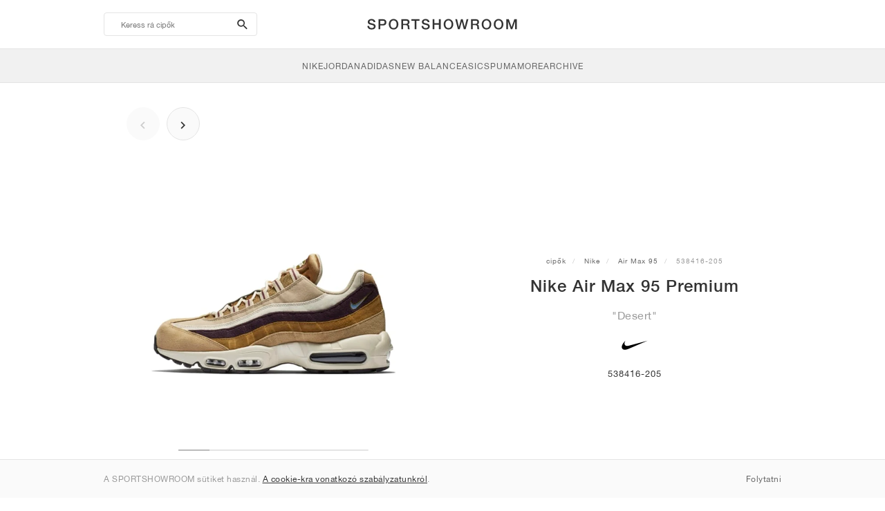

--- FILE ---
content_type: text/html; charset=UTF-8
request_url: https://sportshowroom.hu/nike-air-max-95-premium-desert-538416-205
body_size: 8336
content:
<!DOCTYPE html> <html lang="hu-HU" dir="ltr"> <head>  <meta name="robots" content="noindex, follow"/>
<meta charset="utf-8"/>
<meta http-equiv="X-UA-Compatible" content="IE=edge"/>
<meta name="viewport" content="width=device-width, initial-scale=1"/>
<meta name="csrf-token" content="stOOY1qFboGngRD02d6efXwcS5COBkS86MS7WVvl"/>
<meta property="og:type" content="article"/>
<meta property="og:site_name" content="SPORTSHOWROOM"/>
<meta property="fb:app_id" content="1526737347515019"/>
<meta name="twitter:card" content="summary"/>
<meta property="og:url" content="https://sportshowroom.hu/nike-air-max-95-premium-desert-538416-205"/>
<meta name="twitter:url" content="https://sportshowroom.hu/nike-air-max-95-premium-desert-538416-205"/>
<link rel="canonical" href="https://sportshowroom.hu/nike-air-max-95-premium-desert-538416-205"/>
<title>Nike Air Max 95 Premium &quot;Desert&quot; • Cipők • Férfi • Sportstyle | SPORTSHOWROOM HU</title>
<meta property="og:title" content="Nike Air Max 95 Premium &quot;Desert&quot; • Cipők • Férfi • Sportstyle | SPORTSHOWROOM HU"/>
<meta name="twitter:title" content="Nike Air Max 95 Premium &quot;Desert&quot; • Cipők • Férfi • Sportstyle | SPORTSHOWROOM HU"/>
<meta property="og:image" content="https://imagedelivery.net/2DfovxNet9Syc-4xYpcsGg/f466e861-a2af-4055-1ae5-f1e323cbcd00/public" itemprop="image"/>
<link rel="apple-touch-icon" sizes="180x180" href="https://sportshowroom.hu/themes/sportshowroom/favicons/apple-touch-icon.png?v=10"/>
<link rel="icon" type="image/png" href="https://sportshowroom.hu/themes/sportshowroom/favicons/favicon-32x32.png?v=10" sizes="32x32"/>
<link rel="icon" type="image/png" href="https://sportshowroom.hu/themes/sportshowroom/favicons/favicon-16x16.png?v=10" sizes="16x16"/>
<link rel="manifest" href="https://sportshowroom.hu/themes/sportshowroom/favicons/site.webmanifest?v=10"/>
<link rel="mask-icon" href="https://sportshowroom.hu/themes/sportshowroom/favicons/safari-pinned-tab.svg?v=10" color="#5bbad5"/>
<link rel="shortcut icon" href="https://sportshowroom.hu/themes/sportshowroom/favicons/favicon.ico?v=10"/>
<meta name="theme-color" content="#ffffff"/>
<meta name="msapplication-config" content="https://sportshowroom.hu/themes/sportshowroom/favicons/browserconfig.xml?v=10"/>
<meta name="description" content="Keresd a Nike Air Max 95 Premium &quot;Desert&quot; 538416-205 cipődet. A Sportshowroom.hu oldalon felfedezheti az összes Air Max 95 cipőt Magyarországon."/>
<meta property="og:description" content="Keresd a Nike Air Max 95 Premium &quot;Desert&quot; 538416-205 cipődet. A Sportshowroom.hu oldalon felfedezheti az összes Air Max 95 cipőt Magyarországon."/>
<meta name="twitter:description" content="Keresd a Nike Air Max 95 Premium &quot;Desert&quot; 538416-205 cipődet. A Sportshowroom.hu oldalon felfedezheti az összes Air Max 95 cipőt Magyarországon."/>
<meta name="keywords" content="Nike Air Max 95 538416-205"/> <link href="/build/css/customer.css?id=ad9f1b807aa7d9e8b86e" rel="stylesheet"> <link href="/build/css/sportshowroom.css?id=a8cf15c3094b577abc2c" rel="stylesheet">  <link type="text/css" rel="stylesheet" href="/build/css/product.css?id=4eb1e5e28bc933ae7189">  <noscript> <style> .yesscript { display: none; } </style> </noscript> <script>
    const failed_images = [];
    const failed_image_url = 'https://sportshowroom.hu/product/retry-image';
    window.handleFailedImage = function (src) {
        failed_images.push(src);
    };
</script>
 </head> <body id="theme-sportshowroom" class="ltr"> <header onclick="void(0)"> <div class="top-header container"> <i class="search-bar-open xs mdi  mdi-magnify "></i> <i class="click-menu-open xs mdi mdi-menu"></i> <div class="search-bar-container "> <form action="https://sportshowroom.hu/cipok" method="GET" role="form" class="search-bar recaptcha-form" data-recaptcha-action="search">  <button type="submit" class="submit-btn"> <span class="sr-only">search-btn</span> <i class="icon_search mdi mdi-magnify"></i> </button> <button class="close-btn"> <i class="mdi mdi-close"></i> </button> <button class="clear-btn"> <span class="clear-search">Töröld</span> </button> <div class="input-container"> <input name="search" value="" placeholder="Keress rá cipők" autocomplete="off" data-suggestions-url="https://sportshowroom.hu/ajax_get_page_suggestions"> </div> </form> <div class="suggestions-container"> <a class="near-me-btn" href="https://sportshowroom.hu/cipok?order=_geo_distance-asc"> <i class="mdi mdi-navigation-variant-outline"></i> Nearby </a> <ul class="suggestions"> </ul> </div> </div> <a href="/" id="home-link">  <img role="img" alt="SPORTSHOWROOM" src="/themes/sportshowroom/images/wordmark.svg?v=3" width="225" height="24">  </a> </div> <div class="bottom-header"> <nav class="click-menu"> <ul class="submenu submenu-0">  <li>  <a href="/nike-store" class="title title-0" >  <span class="title-text">Nike</span>  </a>   <a href="/nike-store" class="all-text all-text-0" > All </a>   <ul class="submenu submenu-1">  <li>  <a href="https://sportshowroom.hu/nike" class="title title-1" >  <span class="title-text">Nike 1</span>  </a>    <ul class="submenu submenu-2">  <li>  <a href="/nike-snkrs" class="title title-2" >  <span class="title-text">SportStyle</span>  </a>   <a href="/nike-snkrs" class="all-text all-text-2" > All </a>   <ul class="submenu submenu-3">  <li>  <a href="/nike-dunk" class="title title-3" >  <span class="title-text">Dunk</span>  </a>    </li>  <li>  <a href="/nike-air-force-1" class="title title-3" >  <span class="title-text">Air Force 1</span>  </a>    </li>  <li>  <a href="/nike-blazer" class="title title-3" >  <span class="title-text">Blazer</span>  </a>    </li>  <li>  <a href="/nike-cortez" class="title title-3" >  <span class="title-text">Cortez</span>  </a>    </li>  <li>  <a href="/nike-vomero-5" class="title title-3" >  <span class="title-text">Vomero 5</span>  </a>    </li>  <li>  <a href="/nike-v2k-run" class="title title-3" >  <span class="title-text">V2K Run</span>  </a>    </li>  <li>  <a href="/nike-p-6000" class="title title-3" >  <span class="title-text">P-6000</span>  </a>    </li>  <li>  <a href="/nike-v5-rnr" class="title title-3" >  <span class="title-text">V5 RNR</span>  </a>    </li>  <li>  <a href="/nike-initiator" class="title title-3" >  <span class="title-text">Initiator</span>  </a>    </li>  <li>  <a href="/nike-air-superfly" class="title title-3" >  <span class="title-text">Air Superfly</span>  </a>    </li>  <li>  <a href="/nike-shox" class="title title-3" >  <span class="title-text">Shox</span>  </a>    </li>  <li>  <a href="/nike-air-pegasus-2005" class="title title-3" >  <span class="title-text">Air Pegasus 2005</span>  </a>    </li>  <li>  <a href="/nike-air-pegasus-wave" class="title title-3" >  <span class="title-text">Air Pegasus Wave</span>  </a>    </li>  <li>  <a href="/nike-field-general" class="title title-3" >  <span class="title-text">Field General</span>  </a>    </li>  <li>  <a href="/nike-killshot" class="title title-3" >  <span class="title-text">Killshot 2</span>  </a>    </li>  <li>  <a href="/nike-total-90" class="title title-3" >  <span class="title-text">Total 90</span>  </a>    </li>  <li>  <a href="/nike-ava-rover" class="title title-3" >  <span class="title-text">Ava Rover</span>  </a>    </li>  <li>  <a href="/nike-rejuven8" class="title title-3" >  <span class="title-text">Rejuven8</span>  </a>    </li>  <li>  <a href="/nike-air-rift" class="title title-3" >  <span class="title-text">Air Rift</span>  </a>    </li>  </ul>  </li>  </ul>  </li>  <li>  <a href="https://sportshowroom.hu/nike" class="title title-1" >  <span class="title-text">Nike 2</span>  </a>    <ul class="submenu submenu-2">  <li>  <a href="/nike-air-max" class="title title-2" >  <span class="title-text">Air Max</span>  </a>   <a href="/nike-air-max" class="all-text all-text-2" > All </a>   <ul class="submenu submenu-3">  <li>  <a href="/nike-air-max-1" class="title title-3" >  <span class="title-text">1</span>  </a>    </li>  <li>  <a href="/nike-air-max-90" class="title title-3" >  <span class="title-text">90</span>  </a>    </li>  <li>  <a href="/nike-air-max-95" class="title title-3" >  <span class="title-text">95</span>  </a>    </li>  <li>  <a href="/nike-air-max-97" class="title title-3" >  <span class="title-text">97</span>  </a>    </li>  <li>  <a href="/nike-air-max-plus" class="title title-3" >  <span class="title-text">Plus</span>  </a>    </li>  <li>  <a href="/nike-vapormax" class="title title-3" >  <span class="title-text">VaporMax</span>  </a>    </li>  <li>  <a href="/nike-air-max-270" class="title title-3" >  <span class="title-text">270</span>  </a>    </li>  <li>  <a href="/nike-air-max-dn" class="title title-3" >  <span class="title-text">Dn</span>  </a>    </li>  <li>  <a href="/nike-air-max-sndr" class="title title-3" >  <span class="title-text">SNDR</span>  </a>    </li>  <li>  <a href="/nike-air-max-180" class="title title-3" >  <span class="title-text">180</span>  </a>    </li>  <li>  <a href="/nike-air-max-tl-2-5" class="title title-3" >  <span class="title-text">TL 2.5</span>  </a>    </li>  <li>  <a href="/nike-air-max-portal" class="title title-3" >  <span class="title-text">Portal</span>  </a>    </li>  <li>  <a href="/nike-air-max-muse" class="title title-3" >  <span class="title-text">Muse</span>  </a>    </li>  <li>  <a href="/nike-air-max-craze" class="title title-3" >  <span class="title-text">Craze</span>  </a>    </li>  <li>  <a href="/nike-air-max-moto-2k" class="title title-3" >  <span class="title-text">Moto 2K</span>  </a>    </li>  <li>  <a href="/nike-air-max-phenomena" class="title title-3" >  <span class="title-text">Phenomena</span>  </a>    </li>  <li>  <a href="/nike-air-max-1000" class="title title-3" >  <span class="title-text">1000</span>  </a>    </li>  </ul>  </li>  </ul>  </li>  <li>  <a href="https://sportshowroom.hu/nike" class="title title-1" >  <span class="title-text">Nike 3</span>  </a>    <ul class="submenu submenu-2">  <li>  <a href="/nike-running" class="title title-2" >  <span class="title-text">Running</span>  </a>   <a href="/nike-running" class="all-text all-text-2" > All </a>   <ul class="submenu submenu-3">  <li>  <a href="/nike-alphafly" class="title title-3" >  <span class="title-text">Alphafly</span>  </a>    </li>  <li>  <a href="/nike-vaporfly" class="title title-3" >  <span class="title-text">Vaporfly</span>  </a>    </li>  <li>  <a href="/nike-zoom-fly" class="title title-3" >  <span class="title-text">Zoom Fly</span>  </a>    </li>  <li>  <a href="/nike-vomero" class="title title-3" >  <span class="title-text">Vomero</span>  </a>    </li>  <li>  <a href="/nike-pegasus" class="title title-3" >  <span class="title-text">Pegasus</span>  </a>    </li>  <li>  <a href="/nike-structure" class="title title-3" >  <span class="title-text">Structure</span>  </a>    </li>  <li>  <a href="/nike-maxfly" class="title title-3" >  <span class="title-text">Maxfly</span>  </a>    </li>  <li>  <a href="/nike-dragonfly" class="title title-3" >  <span class="title-text">Dragonfly</span>  </a>    </li>  </ul>  </li>  <li>  <a href="/nike-trail" class="title title-2" >  <span class="title-text">Trail</span>  </a>   <a href="/nike-trail" class="all-text all-text-2" > All </a>   <ul class="submenu submenu-3">  <li>  <a href="/nike-zegama" class="title title-3" >  <span class="title-text">Zegama</span>  </a>    </li>  <li>  <a href="/nike-ultrafly" class="title title-3" >  <span class="title-text">Ultrafly</span>  </a>    </li>  <li>  <a href="/nike-wildhorse" class="title title-3" >  <span class="title-text">Wildhorse</span>  </a>    </li>  <li>  <a href="/nike-kiger" class="title title-3" >  <span class="title-text">Kiger</span>  </a>    </li>  <li>  <a href="/nike-pegasus-trail" class="title title-3" >  <span class="title-text">Pegasus</span>  </a>    </li>  <li>  <a href="/nike-acg" class="title title-3" >  <span class="title-text">ACG</span>  </a>    </li>  </ul>  </li>  </ul>  </li>  <li>  <a href="https://sportshowroom.hu/nike" class="title title-1" >  <span class="title-text">Nike 4</span>  </a>    <ul class="submenu submenu-2">  <li>  <a href="/nike-football" class="title title-2" >  <span class="title-text">Football</span>  </a>   <a href="/nike-football" class="all-text all-text-2" > All </a>   <ul class="submenu submenu-3">  <li>  <a href="/nike-tiempo" class="title title-3" >  <span class="title-text">Tiempo</span>  </a>    </li>  <li>  <a href="/nike-mercurial" class="title title-3" >  <span class="title-text">Mercurial</span>  </a>    </li>  <li>  <a href="/nike-phantom" class="title title-3" >  <span class="title-text">Phantom</span>  </a>    </li>  </ul>  </li>  <li>  <a href="/nike-training" class="title title-2" >  <span class="title-text">Training</span>  </a>   <a href="/nike-training" class="all-text all-text-2" > All </a>   <ul class="submenu submenu-3">  <li>  <a href="/nike-metcon" class="title title-3" >  <span class="title-text">Metcon</span>  </a>    </li>  <li>  <a href="/nike-free-metcon" class="title title-3" >  <span class="title-text">Free Metcon</span>  </a>    </li>  <li>  <a href="/nike-romaleos" class="title title-3" >  <span class="title-text">Romaleos</span>  </a>    </li>  <li>  <a href="/nike-free-2025" class="title title-3" >  <span class="title-text">Free 2025</span>  </a>    </li>  </ul>  </li>  <li>  <a href="/nike-tennis" class="title title-2" >  <span class="title-text">Tennis</span>  </a>   <a href="/nike-tennis" class="all-text all-text-2" > All </a>   <ul class="submenu submenu-3">  <li>  <a href="/nikecourt" class="title title-3" >  <span class="title-text">Court</span>  </a>    </li>  <li>  <a href="/nike-vapor" class="title title-3" >  <span class="title-text">Vapor</span>  </a>    </li>  <li>  <a href="/nike-gp-challenge" class="title title-3" >  <span class="title-text">GP Challenge</span>  </a>    </li>  </ul>  </li>  </ul>  </li>  <li>  <a href="https://sportshowroom.hu/nike" class="title title-1" >  <span class="title-text">Nike 5</span>  </a>    <ul class="submenu submenu-2">  <li>  <a href="/nike-basketball" class="title title-2" >  <span class="title-text">Basketball</span>  </a>   <a href="/nike-basketball" class="all-text all-text-2" > All </a>   <ul class="submenu submenu-3">  <li>  <a href="/nike-kobe" class="title title-3" >  <span class="title-text">Kobe</span>  </a>    </li>  <li>  <a href="/nike-lebron" class="title title-3" >  <span class="title-text">LeBron</span>  </a>    </li>  <li>  <a href="/nike-kd" class="title title-3" >  <span class="title-text">KD</span>  </a>    </li>  <li>  <a href="/nike-giannis" class="title title-3" >  <span class="title-text">Giannis</span>  </a>    </li>  <li>  <a href="/nike-ja" class="title title-3" >  <span class="title-text">Ja</span>  </a>    </li>  <li>  <a href="/nike-book" class="title title-3" >  <span class="title-text">Book</span>  </a>    </li>  <li>  <a href="/nike-sabrina" class="title title-3" >  <span class="title-text">Sabrina</span>  </a>    </li>  <li>  <a href="/nike-a-one" class="title title-3" >  <span class="title-text">A&#039;One</span>  </a>    </li>  <li>  <a href="/nike-gt-hustle" class="title title-3" >  <span class="title-text">G.T. Hustle</span>  </a>    </li>  <li>  <a href="/nike-gt-cut" class="title title-3" >  <span class="title-text">G.T. Cut</span>  </a>    </li>  <li>  <a href="/nike-gt-jump" class="title title-3" >  <span class="title-text">G.T. Jump</span>  </a>    </li>  <li>  <a href="/nike-gt-future" class="title title-3" >  <span class="title-text">G.T. Future</span>  </a>    </li>  </ul>  </li>  </ul>  </li>  <li>  <a href="https://sportshowroom.hu/nike" class="title title-1" >  <span class="title-text">Nike 6</span>  </a>    <ul class="submenu submenu-2">  <li>  <a href="/nike-skateboarding" class="title title-2" >  <span class="title-text">Skateboarding</span>  </a>   <a href="/nike-skateboarding" class="all-text all-text-2" > All </a>   <ul class="submenu submenu-3">  <li>  <a href="/nike-sb" class="title title-3" >  <span class="title-text">SB</span>  </a>    </li>  <li>  <a href="/nike-sb-dunk" class="title title-3" >  <span class="title-text">Dunk</span>  </a>    </li>  <li>  <a href="/nike-sb-blazer" class="title title-3" >  <span class="title-text">Blazer</span>  </a>    </li>  <li>  <a href="/nike-janoski" class="title title-3" >  <span class="title-text">Janoski</span>  </a>    </li>  <li>  <a href="/nike-sb-nyjah" class="title title-3" >  <span class="title-text">Nyjah</span>  </a>    </li>  <li>  <a href="/nike-sb-ishod" class="title title-3" >  <span class="title-text">Ishod</span>  </a>    </li>  <li>  <a href="/nike-sb-p-rod" class="title title-3" >  <span class="title-text">P-Rod</span>  </a>    </li>  <li>  <a href="/nike-sb-force-58" class="title title-3" >  <span class="title-text">Force 58</span>  </a>    </li>  <li>  <a href="/nike-sb-ps8" class="title title-3" >  <span class="title-text">PS8</span>  </a>    </li>  <li>  <a href="/nike-sb-vertebrae" class="title title-3" >  <span class="title-text">Vertebrae</span>  </a>    </li>  </ul>  </li>  <li>  <a href="/nike-golf" class="title title-2" >  <span class="title-text">Golf</span>  </a>    <ul class="submenu submenu-3">  <li>  <a href="/nike-victory-tour" class="title title-3" >  <span class="title-text">Victory Tour</span>  </a>    </li>  <li>  <a href="/nike-infinity-tour" class="title title-3" >  <span class="title-text">Infinity Tour</span>  </a>    </li>  <li>  <a href="/nike-victory-pro" class="title title-3" >  <span class="title-text">Victory Pro</span>  </a>    </li>  <li>  <a href="/nike-free-golf" class="title title-3" >  <span class="title-text">Free Golf</span>  </a>    </li>  </ul>  </li>  </ul>  </li>  <li>  <a href="https://sportshowroom.hu/nike" class="title title-1" >  <span class="title-text">Nike 7</span>  </a>    <ul class="submenu submenu-2">  <li>  <a href="/nike-snkrs" class="title title-2" >  <span class="title-text">Collabs</span>  </a>   <a href="/nike-snkrs" class="all-text all-text-2" > All </a>   <ul class="submenu submenu-3">  <li>  <a href="/nike-supreme" class="title title-3" >  <span class="title-text">x Supreme</span>  </a>    </li>  <li>  <a href="/nike-travis-scott" class="title title-3" >  <span class="title-text">x Travis Scott</span>  </a>    </li>  <li>  <a href="/nike-off-white" class="title title-3" >  <span class="title-text">x Off-White™</span>  </a>    </li>  <li>  <a href="/nike-jacquemus" class="title title-3" >  <span class="title-text">x JACQUEMUS</span>  </a>    </li>  <li>  <a href="/nike-sacai" class="title title-3" >  <span class="title-text">x sacai</span>  </a>    </li>  <li>  <a href="nike-nocta" class="title title-3"  target="_blank" >  <span class="title-text">x NOCTA</span>  </a>    </li>  <li>  <a href="/nike-bode" class="title title-3" >  <span class="title-text">x Bode</span>  </a>    </li>  <li>  <a href="/nike-lil-yachty" class="title title-3" >  <span class="title-text">x Lil Yachty</span>  </a>    </li>  </ul>  </li>  </ul>  </li>  </ul>  </li>  <li>  <a href="https://sportshowroom.hu/jordan" class="title title-0" >  <span class="title-text">Jordan</span>  </a>   <a href="https://sportshowroom.hu/jordan" class="all-text all-text-0" > All </a>   <ul class="submenu submenu-1">  <li>  <a href="https://sportshowroom.hu/jordan" class="title title-1" >  <span class="title-text">Jordan row 1</span>  </a>    <ul class="submenu submenu-2">  <li>  <a href="/jordan" class="title title-2" >  <span class="title-text">SportStyle</span>  </a>   <a href="/jordan" class="all-text all-text-2" > All </a>   <ul class="submenu submenu-3">  <li>  <a href="/jordan-1" class="title title-3" >  <span class="title-text">1</span>  </a>    </li>  <li>  <a href="/jordan-2" class="title title-3" >  <span class="title-text">2</span>  </a>    </li>  <li>  <a href="/jordan-3" class="title title-3" >  <span class="title-text">3</span>  </a>    </li>  <li>  <a href="/jordan-4" class="title title-3" >  <span class="title-text">4</span>  </a>    </li>  <li>  <a href="/jordan-5" class="title title-3" >  <span class="title-text">5</span>  </a>    </li>  <li>  <a href="/jordan-6" class="title title-3" >  <span class="title-text">6</span>  </a>    </li>  <li>  <a href="/jordan-11" class="title title-3" >  <span class="title-text">11</span>  </a>    </li>  <li>  <a href="/jordan-flight-court" class="title title-3" >  <span class="title-text">Flight Court</span>  </a>    </li>  <li>  <a href="/jordan-session" class="title title-3" >  <span class="title-text">Session</span>  </a>    </li>  <li>  <a href="/jordan-spizike" class="title title-3" >  <span class="title-text">Spizike</span>  </a>    </li>  <li>  <a href="/jordan-trunner" class="title title-3" >  <span class="title-text">Trunner</span>  </a>    </li>  </ul>  </li>  </ul>  </li>  <li>  <a href="https://sportshowroom.hu/jordan" class="title title-1" >  <span class="title-text">Row 2</span>  </a>    <ul class="submenu submenu-2">  <li>  <a href="/jordan" class="title title-2" >  <span class="title-text">Basketball</span>  </a>   <a href="/jordan" class="all-text all-text-2" > All </a>   <ul class="submenu submenu-3">  <li>  <a href="/jordan-luka" class="title title-3" >  <span class="title-text">Luka</span>  </a>    </li>  <li>  <a href="/jordan-tatum" class="title title-3" >  <span class="title-text">Tatum</span>  </a>    </li>  <li>  <a href="/jordan-zion" class="title title-3" >  <span class="title-text">Zion</span>  </a>    </li>  <li>  <a href="/jordan-40" class="title title-3" >  <span class="title-text">40</span>  </a>    </li>  <li>  <a href="/jordan-heir" class="title title-3" >  <span class="title-text">Heir</span>  </a>    </li>  </ul>  </li>  </ul>  </li>  <li>  <a href="https://sportshowroom.hu/jordan" class="title title-1" >  <span class="title-text">Row 3</span>  </a>    <ul class="submenu submenu-2">  <li>  <a href="/jordan" class="title title-2" >  <span class="title-text">Collabs</span>  </a>   <a href="/jordan" class="all-text all-text-2" > All </a>   <ul class="submenu submenu-3">  <li>  <a href="/jordan-travis-scott" class="title title-3" >  <span class="title-text">x Travis Scott</span>  </a>    </li>  <li>  <a href="/jordan-off-white" class="title title-3" >  <span class="title-text">x Off-White™</span>  </a>    </li>  <li>  <a href="/jordan-j-balvin" class="title title-3" >  <span class="title-text">x J Balvin</span>  </a>    </li>  <li>  <a href="/jordan-jumpman-jack" class="title title-3" >  <span class="title-text">x Cactus Jack</span>  </a>    </li>  <li>  <a href="/jordan-psg" class="title title-3" >  <span class="title-text">x Paris Saint-Germain</span>  </a>    </li>  </ul>  </li>  </ul>  </li>  </ul>  </li>  <li>  <a href="https://sportshowroom.hu/adidas" class="title title-0" >  <span class="title-text">adidas</span>  </a>   <a href="https://sportshowroom.hu/adidas" class="all-text all-text-0" > All </a>   <ul class="submenu submenu-1">  <li>  <a href="https://sportshowroom.hu/adidas" class="title title-1" >  <span class="title-text">Row 1</span>  </a>    <ul class="submenu submenu-2">  <li>  <a href="/adidas" class="title title-2" >  <span class="title-text">Popular</span>  </a>   <a href="/adidas" class="all-text all-text-2" > All </a>   <ul class="submenu submenu-3">  <li>  <a href="/adidas-samba" class="title title-3" >  <span class="title-text">Samba</span>  </a>    </li>  <li>  <a href="/adidas-gazelle" class="title title-3" >  <span class="title-text">Gazelle</span>  </a>    </li>  <li>  <a href="/adidas-superstar" class="title title-3" >  <span class="title-text">Superstar</span>  </a>    </li>  <li>  <a href="/adidas-handball-spezial" class="title title-3" >  <span class="title-text">Handball Spezial</span>  </a>    </li>  <li>  <a href="/adidas-campus-00s" class="title title-3" >  <span class="title-text">Campus 00s</span>  </a>    </li>  <li>  <a href="/adidas-sl-72" class="title title-3" >  <span class="title-text">SL 72</span>  </a>    </li>  <li>  <a href="/adidas-jabbar" class="title title-3" >  <span class="title-text">Jabbar</span>  </a>    </li>  <li>  <a href="/adidas-taekwondo" class="title title-3" >  <span class="title-text">Taekwondo</span>  </a>    </li>  <li>  <a href="/adidas-tokyo" class="title title-3" >  <span class="title-text">Tokyo</span>  </a>    </li>  <li>  <a href="/adidas-japan" class="title title-3" >  <span class="title-text">Japan</span>  </a>    </li>  <li>  <a href="/adidas-adizero-aruku" class="title title-3" >  <span class="title-text">Adizero Aruku</span>  </a>    </li>  <li>  <a href="/adidas-lightblaze" class="title title-3" >  <span class="title-text">Lightblaze</span>  </a>    </li>  <li>  <a href="/adidas-megaride" class="title title-3" >  <span class="title-text">Megaride</span>  </a>    </li>  <li>  <a href="/adidas-adiracer" class="title title-3" >  <span class="title-text">Adiracer</span>  </a>    </li>  <li>  <a href="/adidas-predator" class="title title-3" >  <span class="title-text">Predator</span>  </a>    </li>  <li>  <a href="/adidas-adizero-adios-pro" class="title title-3" >  <span class="title-text">Adizero Adios Pro</span>  </a>    </li>  <li>  <a href="/adidas-adizero-evo-sl" class="title title-3" >  <span class="title-text">Adizero EVO SL</span>  </a>    </li>  </ul>  </li>  </ul>  </li>  </ul>  </li>  <li>  <a href="/new-balance" class="title title-0" >  <span class="title-text">New Balance</span>  </a>   <a href="/new-balance" class="all-text all-text-0" > All </a>   <ul class="submenu submenu-1">  <li>  <a href="https://sportshowroom.hu/cipok" class="title title-1" >  <span class="title-text">Row 1</span>  </a>    <ul class="submenu submenu-2">  <li>  <a href="/new-balance" class="title title-2" >  <span class="title-text">Popular</span>  </a>   <a href="/new-balance" class="all-text all-text-2" > All </a>   <ul class="submenu submenu-3">  <li>  <a href="/new-balance-327" class="title title-3" >  <span class="title-text">327</span>  </a>    </li>  <li>  <a href="/new-balance-550" class="title title-3" >  <span class="title-text">550</span>  </a>    </li>  <li>  <a href="/new-balance-530" class="title title-3" >  <span class="title-text">530</span>  </a>    </li>  <li>  <a href="/new-balance-2002r" class="title title-3" >  <span class="title-text">2002R</span>  </a>    </li>  <li>  <a href="/new-balance-1906" class="title title-3" >  <span class="title-text">1906</span>  </a>    </li>  <li>  <a href="/new-balance-9060" class="title title-3" >  <span class="title-text">9060</span>  </a>    </li>  <li>  <a href="/new-balance-480" class="title title-3" >  <span class="title-text">480</span>  </a>    </li>  <li>  <a href="/new-balance-990" class="title title-3" >  <span class="title-text">990</span>  </a>    </li>  <li>  <a href="/new-balance-991" class="title title-3" >  <span class="title-text">991</span>  </a>    </li>  <li>  <a href="/new-balance-t500" class="title title-3" >  <span class="title-text">T500</span>  </a>    </li>  <li>  <a href="/new-balance-1000" class="title title-3" >  <span class="title-text">1000</span>  </a>    </li>  <li>  <a href="/new-balance-740" class="title title-3" >  <span class="title-text">740</span>  </a>    </li>  <li>  <a href="/new-balance-2010" class="title title-3" >  <span class="title-text">2010</span>  </a>    </li>  <li>  <a href="/new-balance-471" class="title title-3" >  <span class="title-text">471</span>  </a>    </li>  <li>  <a href="/new-balance-allerdale" class="title title-3" >  <span class="title-text">Allerdale</span>  </a>    </li>  <li>  <a href="/new-balance-2000" class="title title-3" >  <span class="title-text">2000</span>  </a>    </li>  <li>  <a href="/new-balance-204l" class="title title-3" >  <span class="title-text">204L</span>  </a>    </li>  </ul>  </li>  </ul>  </li>  </ul>  </li>  <li>  <a href="https://sportshowroom.hu/asics" class="title title-0" >  <span class="title-text">ASICS</span>  </a>   <a href="https://sportshowroom.hu/asics" class="all-text all-text-0" > All </a>   <ul class="submenu submenu-1">  <li>  <a href="https://sportshowroom.hu/yeezy" class="title title-1" >  <span class="title-text">Row 1</span>  </a>    <ul class="submenu submenu-2">  <li>  <a href="/asics" class="title title-2" >  <span class="title-text">Popular</span>  </a>   <a href="/asics" class="all-text all-text-2" > All </a>   <ul class="submenu submenu-3">  <li>  <a href="/asics-gel-kayano-14" class="title title-3" >  <span class="title-text">Gel-Kayano 14</span>  </a>    </li>  <li>  <a href="/asics-gel-kayano-20" class="title title-3" >  <span class="title-text">Gel-Kayano 20</span>  </a>    </li>  <li>  <a href="/asics-gel-nimbus-10-1" class="title title-3" >  <span class="title-text">Gel-Nimbus 10.1</span>  </a>    </li>  <li>  <a href="/asics-gel-nimbus-9" class="title title-3" >  <span class="title-text">Gel-Nimbus 9</span>  </a>    </li>  <li>  <a href="/asics-gel-nyc" class="title title-3" >  <span class="title-text">Gel-NYC</span>  </a>    </li>  <li>  <a href="/asics-gel-1130" class="title title-3" >  <span class="title-text">Gel-1130</span>  </a>    </li>  <li>  <a href="/asics-gt-2160" class="title title-3" >  <span class="title-text">GT-2160</span>  </a>    </li>  <li>  <a href="/asics-gel-quantum" class="title title-3" >  <span class="title-text">Gel-Quantum</span>  </a>    </li>  <li>  <a href="/asics-gel-venture-6" class="title title-3" >  <span class="title-text">Gel-Venture 6</span>  </a>    </li>  <li>  <a href="/asics-gel-kinetic-fluent" class="title title-3" >  <span class="title-text">Gel-Kinetic Fluent</span>  </a>    </li>  <li>  <a href="/asics-gel-ds-trainer-14" class="title title-3" >  <span class="title-text">Gel-DS Trainer 14</span>  </a>    </li>  <li>  <a href="/asics-gel-k1011" class="title title-3" >  <span class="title-text">Gel-K1011</span>  </a>    </li>  <li>  <a href="/asics-gel-kayano-12-1" class="title title-3" >  <span class="title-text">Gel-Kayano 12.1</span>  </a>    </li>  <li>  <a href="/asics-gel-cumulus-16" class="title title-3" >  <span class="title-text">Gel-Cumulus 16</span>  </a>    </li>  <li>  <a href="/asics-gel-nimbus" class="title title-3" >  <span class="title-text">Gel-Nimbus</span>  </a>    </li>  <li>  <a href="/asics-gel-kayano" class="title title-3" >  <span class="title-text">Gel-Kayano</span>  </a>    </li>  </ul>  </li>  </ul>  </li>  </ul>  </li>  <li>  <a href="/puma" class="title title-0" >  <span class="title-text">PUMA</span>  </a>   <a href="/puma" class="all-text all-text-0" > All </a>   <ul class="submenu submenu-1">  <li>  <a href="https://sportshowroom.hu/cipok" class="title title-1" >  <span class="title-text">Row 1</span>  </a>    <ul class="submenu submenu-2">  <li>  <a href="/puma" class="title title-2" >  <span class="title-text">Popular</span>  </a>   <a href="/puma" class="all-text all-text-2" > All </a>   <ul class="submenu submenu-3">  <li>  <a href="/puma-suede" class="title title-3" >  <span class="title-text">Suede</span>  </a>    </li>  <li>  <a href="/puma-suede-xl" class="title title-3" >  <span class="title-text">Suede XL</span>  </a>    </li>  <li>  <a href="/puma-palermo" class="title title-3" >  <span class="title-text">Palermo</span>  </a>    </li>  <li>  <a href="/puma-speedcat" class="title title-3" >  <span class="title-text">Speedcat</span>  </a>    </li>  <li>  <a href="/puma-mostro" class="title title-3" >  <span class="title-text">Mostro</span>  </a>    </li>  <li>  <a href="/puma-inhale" class="title title-3" >  <span class="title-text">Inhale</span>  </a>    </li>  <li>  <a href="/puma-h-street" class="title title-3" >  <span class="title-text">H-Street</span>  </a>    </li>  <li>  <a href="/puma-king-indoor" class="title title-3" >  <span class="title-text">King Indoor</span>  </a>    </li>  <li>  <a href="/puma-v-s1" class="title title-3" >  <span class="title-text">V-S1</span>  </a>    </li>  </ul>  </li>  </ul>  </li>  </ul>  </li>  <li>  <a href="https://sportshowroom.hu/cipok" class="title title-0" >  <span class="title-text">More</span>  </a>   <a href="https://sportshowroom.hu/cipok" class="all-text all-text-0" > All </a>   <ul class="submenu submenu-1">  <li>  <a href="https://sportshowroom.hu/cipok" class="title title-1" >  <span class="title-text">Row 1</span>  </a>    <ul class="submenu submenu-2">  <li>  <a href="/shoes" class="title title-2" >  <span class="title-text">Brands</span>  </a>    <ul class="submenu submenu-3">  <li>  <a href="/on" class="title title-3" >  <span class="title-text">On</span>  </a>    </li>  <li>  <a href="/converse" class="title title-3" >  <span class="title-text">Converse</span>  </a>    </li>  <li>  <a href="/vans" class="title title-3" >  <span class="title-text">Vans</span>  </a>    </li>  <li>  <a href="/hoka" class="title title-3" >  <span class="title-text">HOKA</span>  </a>    </li>  <li>  <a href="/saucony" class="title title-3" >  <span class="title-text">Saucony</span>  </a>    </li>  <li>  <a href="/salomon" class="title title-3" >  <span class="title-text">Salomon</span>  </a>    </li>  <li>  <a href="/mizuno" class="title title-3" >  <span class="title-text">Mizuno</span>  </a>    </li>  </ul>  </li>  </ul>  </li>  </ul>  </li>  <li>  <a href="/archive" class="title title-0" >  <span class="title-text">Archive</span>  </a>    </li>  </ul> </nav> </div> </header> <div id="pre-content" onclick="void(0)"> <div class="container">  </div> </div> <div class="content" id="content" onclick="void(0)"> <div class="container">  <div id="product-page" class="image-count-6"> <div id="product"> <ol class="breadcrumb">  <li> <a href="https://sportshowroom.hu/cipok"> cipők </a> </li>  <li> <a href="https://sportshowroom.hu/nike"> Nike </a> </li>  <li> <a href="https://sportshowroom.hu/nike-air-max-95"> Air Max 95 </a> </li>   <li class="active" aria-current="page"> 538416-205 </li>  </ol> <h1 class="name">Nike Air Max 95 Premium</h1> <h2 class="subtitle">&quot;Desert&quot;</h2>  <img src="https://storage.googleapis.com/ssr_uk/upload/73S1FqmoYs3q1RmKTrzhIn8MBJpOhJu5Gbs9NGX8.png" alt="https://storage.googleapis.com/ssr_uk/upload/73S1FqmoYs3q1RmKTrzhIn8MBJpOhJu5Gbs9NGX8.png" class="logo"/>  <h2 class="mpn">  538416-205  </h2>    </div> <div id="images" class="swiper">  <div class="swiper-buttons"> <div class="swiper-button swiper-button-prev swiper-button-disabled"> <i class="mdi mdi-chevron-left"></i> </div> <div class="swiper-button swiper-button-next"> <i class="mdi mdi-chevron-right"></i> </div> </div>  <div class="swiper-wrapper">  <div class="swiper-slide"> <img src="https://imagedelivery.net/2DfovxNet9Syc-4xYpcsGg/f466e861-a2af-4055-1ae5-f1e323cbcd00/product" alt="Nike Air Max 95 Premium 538416-205 01" onerror="handleFailedImage(this.src);"  width="800" height="800" > </div>  <div class="swiper-slide"> <img src="https://imagedelivery.net/2DfovxNet9Syc-4xYpcsGg/fb86b33e-3ce4-49e2-fed2-e722979c6200/product" alt="Nike Air Max 95 Premium 538416-205 02" onerror="handleFailedImage(this.src);"  width="800" height="800" > </div>  <div class="swiper-slide"> <img src="https://imagedelivery.net/2DfovxNet9Syc-4xYpcsGg/88894bcf-5f78-4b58-8728-8fd6779a5e00/product" alt="Nike Air Max 95 Premium 538416-205 03" onerror="handleFailedImage(this.src);"  width="800" height="800" > </div>  <div class="swiper-slide"> <img src="https://imagedelivery.net/2DfovxNet9Syc-4xYpcsGg/73a0f988-6c23-4ea2-7c40-3eee1d188e00/product" alt="Nike Air Max 95 Premium 538416-205 04" onerror="handleFailedImage(this.src);"  width="800" height="800" > </div>  <div class="swiper-slide"> <img src="https://imagedelivery.net/2DfovxNet9Syc-4xYpcsGg/f6cc230b-083d-43f7-904e-cc8d11896b00/product" alt="Nike Air Max 95 Premium 538416-205 05" onerror="handleFailedImage(this.src);"  width="800" height="800" > </div>  <div class="swiper-slide"> <img src="https://imagedelivery.net/2DfovxNet9Syc-4xYpcsGg/52259db0-c0a8-4c5b-ba71-6ffb29802400/product" alt="Nike Air Max 95 Premium 538416-205 06" onerror="handleFailedImage(this.src);"  width="800" height="800" > </div>  </div> <div class="swiper-scrollbar"></div> </div> <div class="related-products"> <ol class="related-products-list"> <li class="related-product current"> <a href="#" title="Nike Air Max 95 Premium"> <img src="https://imagedelivery.net/2DfovxNet9Syc-4xYpcsGg/f466e861-a2af-4055-1ae5-f1e323cbcd00/products" alt="Nike Air Max 95 Premium 538416-205 01"  width="400" height="400" > </a> </li>   <li class="related-product"> <a href="https://sportshowroom.hu/nike-air-max-95-premium-all-over-print-538416-103" title="Nike Air Max 95 Premium"> <img src="https://imagedelivery.net/2DfovxNet9Syc-4xYpcsGg/4a201559-70aa-4e35-cf1c-e37eb95c8f00/products" alt="Nike Air Max 95 Premium 538416-103 01"  width="400" height="400" > </a> </li>    <li class="related-product"> <a href="https://sportshowroom.hu/nike-air-max-95-premium-throwback-future-538416-021" title="Nike Air Max 95 Premium"> <img src="https://imagedelivery.net/2DfovxNet9Syc-4xYpcsGg/b10a3010-dea9-4eda-d3c4-362b1a1ba100/products" alt="Nike Air Max 95 Premium 538416-021 01"  width="400" height="400" > </a> </li>    <li class="related-product"> <a href="https://sportshowroom.hu/nike-air-max-95-black-metallic-gold-538416-007" title="Nike Air Max 95"> <img src="https://imagedelivery.net/2DfovxNet9Syc-4xYpcsGg/c6744a55-d13f-418c-9e50-befb3c587900/products" alt="Nike Air Max 95 538416-007 01"  width="400" height="400" > </a> </li>   </ol> </div>  <div id="offers">    <div class="offers" data-offset="0"> <p class="shop-at-stores">  Menjen a  </p> <ul class="companies">    <li onclick="window.open('https://sportshowroom.hu/open-shop-url/7?product_key=538416-205');" class="company" data-company-id="66"> <div class="offer-details"> <p class="company-name">Nike HU</p> </div> <i class="mdi mdi-chevron-right chevron"></i> </li>   </ul> <div class="offset-btns"> <a href="javascript:void(0)" class="offset-btn offset-prev"> Előző </a> <a href="javascript:void(0)" class="offset-btn offset-next"> Következő </a> </div> </div>  </div>   <ul id="details">  <li> <span class="name">Nem</span> <span class="value"> Férfi </span> </li>  <li> <span class="name">Márka</span> <span class="value"> <a href="https://sportshowroom.hu/nike">Nike</a> </span> </li>  <li> <span class="name">Kollekció</span> <span class="value"> <a href="https://sportshowroom.hu/nike-air-max-95">Air Max 95</a> </span> </li>  <li> <span class="name">Technológia</span> <span class="value"> <a href="https://sportshowroom.hu/nike-air">Air</a> </span> </li>   <li> <span class="name">Stíluskód</span> <span class="value">538416-205</span> </li>     </ul>  </div>  <div id="other"> <h3>Még több Nike Air Max 95 termék</h3> <div class="products-grid">  <a class="product " data-id="311090-100" href="https://sportshowroom.hu/nike-air-max-uptempo-95-teal-311090-100">  <div class="release-date">  </div>      <figure class="product-thumbnail"> <img alt="Nike Air Max Uptempo 95"  class="yesscript" data-src="https://imagedelivery.net/2DfovxNet9Syc-4xYpcsGg/8572871b-30b8-4d29-927c-fa2f4469e000/public"   width="400"   height="400"  onerror="handleFailedImage(this.src);">  <noscript> <img alt="Nike Air Max Uptempo 95" src="https://imagedelivery.net/2DfovxNet9Syc-4xYpcsGg/8572871b-30b8-4d29-927c-fa2f4469e000/public"  width="400"   height="400" > </noscript>  </figure>      <ul class="details">  <li class="brand"> Nike </li> <li class="title"> Air Max Uptempo 95 &quot;Teal&quot; </li> <li class="mpn"> Női &amp; Férfi / Sportstyle / Cipők </li> <li class="price">  </li>  </ul> </a>  <a class="product " data-id="307960-021" href="https://sportshowroom.hu/nike-air-max-95-platinum-tint-gunsmoke-307960-021">  <div class="release-date">  </div>      <figure class="product-thumbnail"> <img alt="Nike Air Max 95"  class="yesscript" data-src="https://imagedelivery.net/2DfovxNet9Syc-4xYpcsGg/9b09f92b-50d4-4739-b6f7-f9d68ae75700/public"   width="400"   height="400"  onerror="handleFailedImage(this.src);">  <noscript> <img alt="Nike Air Max 95" src="https://imagedelivery.net/2DfovxNet9Syc-4xYpcsGg/9b09f92b-50d4-4739-b6f7-f9d68ae75700/public"  width="400"   height="400" > </noscript>  </figure>      <ul class="details">  <li class="brand"> Nike </li> <li class="title"> Air Max 95 &quot;Platinum Tint &amp; Gunsmoke&quot; </li> <li class="mpn"> Női / Sportstyle / Cipők </li> <li class="price">  </li>  </ul> </a>  <a class="product " data-id="307960-405" href="https://sportshowroom.hu/nike-air-max-95-midnight-navy-laser-orange-307960-405">  <div class="release-date">  </div>      <figure class="product-thumbnail"> <img alt="Nike Air Max 95"  class="yesscript" data-src="https://imagedelivery.net/2DfovxNet9Syc-4xYpcsGg/d08dcbab-6552-45d2-2d59-e934866bb300/public"   width="400"   height="400"  onerror="handleFailedImage(this.src);">  <noscript> <img alt="Nike Air Max 95" src="https://imagedelivery.net/2DfovxNet9Syc-4xYpcsGg/d08dcbab-6552-45d2-2d59-e934866bb300/public"  width="400"   height="400" > </noscript>  </figure>      <ul class="details">  <li class="brand"> Nike </li> <li class="title"> Air Max 95 &quot;Midnight Navy &amp; Laser Orange&quot; </li> <li class="mpn"> Női / Sportstyle / Cipők </li> <li class="price">  </li>  </ul> </a>  <a class="product " data-id="807443-503" href="https://sportshowroom.hu/nike-air-max-95-premium-plum-chalk-807443-503">  <div class="release-date">  </div>      <figure class="product-thumbnail"> <img alt="Nike Air Max 95 Premium"  class="yesscript" data-src="https://imagedelivery.net/2DfovxNet9Syc-4xYpcsGg/4c8823f7-1b33-4e9f-1ca1-07af9b5c1f00/public"   width="400"   height="400"  onerror="handleFailedImage(this.src);">  <noscript> <img alt="Nike Air Max 95 Premium" src="https://imagedelivery.net/2DfovxNet9Syc-4xYpcsGg/4c8823f7-1b33-4e9f-1ca1-07af9b5c1f00/public"  width="400"   height="400" > </noscript>  </figure>      <ul class="details">  <li class="brand"> Nike </li> <li class="title"> Air Max 95 Premium &quot;Plum Chalk&quot; </li> <li class="mpn"> Női / Sportstyle / Cipők </li> <li class="price">  </li>  </ul> </a>  </div> </div>  </div> </div> <div class="back-to-top is-hidden" onclick="window.scrollTo(0,0)"> <i class="mdi mdi-arrow-up"></i> </div>  <div id="cookies-popup" onclick="void(0)"> <div id="cookies-container"> <p> A SPORTSHOWROOM sütiket használ. <a href="/cookies">A cookie-kra vonatkozó szabályzatunkról</a>. </p> <p> <a href="javascript:void(0)" class="cookies-btn" id="cookies-accept">Folytatni</a> </p> </div> </div>  <footer onclick="void(0)"> <div class="container"> <div class="top"> <ul class="submenu submenu-0">  <li>  <a href="#" class="title title-0" >  <span class="title-text">SPORTSHOWROOM</span>  </a>    <ul class="submenu submenu-1">  <li>  <a href="/rolunk" class="title title-1" >  <span class="title-text">Rólunk</span>  </a>    </li>  <li>  <a href="/kapcsolat" class="title title-1" >  <span class="title-text">Kapcsolat</span>  </a>    </li>  <li>  <a href="https://www.instagram.com/sportshowroomofficial/" class="title title-1"  target="_blank" >  <span class="si si-instagram"></span>  </a>    </li>  <li>  <a href="https://www.tiktok.com/@sportshowroom" class="title title-1"  target="_blank" >  <span class="si si-tiktok"></span>  </a>    </li>  </ul>  </li>  <li>  <a href="#" class="title title-0" >  <span class="title-text">Brands</span>  </a>    <ul class="submenu submenu-1">  <li>  <a href="/nike" class="title title-1" >  <span class="title-text">Nike</span>  </a>    </li>  <li>  <a href="/jordan" class="title title-1" >  <span class="title-text">Jordan</span>  </a>    </li>  <li>  <a href="/adidas" class="title title-1" >  <span class="title-text">adidas</span>  </a>    </li>  <li>  <a href="/new-balance" class="title title-1" >  <span class="title-text">New Balance</span>  </a>    </li>  <li>  <a href="/asics" class="title title-1" >  <span class="title-text">ASICS</span>  </a>    </li>  <li>  <a href="/puma" class="title title-1" >  <span class="title-text">PUMA</span>  </a>    </li>  <li>  <a href="/converse" class="title title-1" >  <span class="title-text">Converse</span>  </a>    </li>  <li>  <a href="/vans" class="title title-1" >  <span class="title-text">Vans</span>  </a>    </li>  <li>  <a href="/hoka" class="title title-1" >  <span class="title-text">Hoka</span>  </a>    </li>  <li>  <a href="/salomon" class="title title-1" >  <span class="title-text">Salomon</span>  </a>    </li>  <li>  <a href="/on" class="title title-1" >  <span class="title-text">On</span>  </a>    </li>  <li>  <a href="/saucony" class="title title-1" >  <span class="title-text">Saucony</span>  </a>    </li>  <li>  <a href="/mizuno" class="title title-1" >  <span class="title-text">Mizuno</span>  </a>    </li>  <li>  <a href="/yeezy" class="title title-1" >  <span class="title-text">Yeezy</span>  </a>    </li>  </ul>  </li>  <li>  <a href="#" class="title title-0" >  <span class="title-text">Icons</span>  </a>    <ul class="submenu submenu-1">  <li>  <a href="/nike-air-force-1" class="title title-1" >  <span class="title-text">Air Force 1</span>  </a>    </li>  <li>  <a href="/jordan-1" class="title title-1" >  <span class="title-text">Jordan 1</span>  </a>    </li>  <li>  <a href="/nike-dunk" class="title title-1" >  <span class="title-text">Dunk</span>  </a>    </li>  <li>  <a href="/new-balance-550" class="title title-1" >  <span class="title-text">550</span>  </a>    </li>  <li>  <a href="/adidas-samba" class="title title-1" >  <span class="title-text">Samba</span>  </a>    </li>  <li>  <a href="/asics-gel-kayano-14" class="title title-1" >  <span class="title-text">Gel-Kayano 14</span>  </a>    </li>  <li>  <a href="/puma-speedcat" class="title title-1" >  <span class="title-text">Speedcat</span>  </a>    </li>  <li>  <a href="/converse-chuck-taylor" class="title title-1" >  <span class="title-text">Chuck Taylor</span>  </a>    </li>  <li>  <a href="/on-cloud" class="title title-1" >  <span class="title-text">Cloud</span>  </a>    </li>  <li>  <a href="/vans-old-skool" class="title title-1" >  <span class="title-text">Old Skool</span>  </a>    </li>  <li>  <a href="/salomon-xt-6" class="title title-1" >  <span class="title-text">XT-6</span>  </a>    </li>  <li>  <a href="/saucony-progrid-omni-9" class="title title-1" >  <span class="title-text">ProGrid Omni 9</span>  </a>    </li>  <li>  <a href="/hoka-clifton" class="title title-1" >  <span class="title-text">Clifton</span>  </a>    </li>  <li>  <a href="/mizuno-wave-rider-10" class="title title-1" >  <span class="title-text">Wave Rider 10</span>  </a>    </li>  </ul>  </li>  </ul> </div> <div class="bottom"> <div class="locales"> <div class="locales-link"> <i class="mdi mdi-map-marker"></i> <span class="current">Magyarország</span> </div> </div> <ul class="submenu submenu-0">  <li>  <a href="/" class="title title-0" >  <span class="title-text">SPORTSHOWROOM</span>  </a>    </li>  <li>  <a href="/cookies" class="title title-0" >  <span class="title-text">Cookie-k</span>  </a>    </li>  <li>  <a href="/privacy" class="title title-0" >  <span class="title-text">Adatvédelem</span>  </a>    </li>  </ul> </div> </div> </footer> <div id="locales-list"> <div class="container"> <div class="locales-close"> <span class="mdi mdi-close"></span> </div> <h2>válaszd ki az országodat</h2>  <h3>Európa</h3> <ul class="locales">  <li> <a href="https://sportshowroom.at/"> <i class="mdi mdi-map-marker"></i> <span class="name">Österreich</span> </a> </li>  <li> <a href="https://sportshowroom.be/"> <i class="mdi mdi-map-marker"></i> <span class="name">België</span> </a> </li>  <li> <a href="https://sportshowroom.bg/"> <i class="mdi mdi-map-marker"></i> <span class="name">България</span> </a> </li>  <li> <a href="https://sportshowroom.hr/"> <i class="mdi mdi-map-marker"></i> <span class="name">Hrvatska</span> </a> </li>  <li> <a href="https://sportshowroom.cz/"> <i class="mdi mdi-map-marker"></i> <span class="name">Česká republika</span> </a> </li>  <li> <a href="https://sportshowroom.dk/"> <i class="mdi mdi-map-marker"></i> <span class="name">Danmark</span> </a> </li>  <li> <a href="https://sportshowroom.fi/"> <i class="mdi mdi-map-marker"></i> <span class="name">Suomi</span> </a> </li>  <li> <a href="https://sportshowroom.fr/"> <i class="mdi mdi-map-marker"></i> <span class="name">France</span> </a> </li>  <li> <a href="https://sportshowroom.de/"> <i class="mdi mdi-map-marker"></i> <span class="name">Deutschland</span> </a> </li>  <li> <a href="https://sportshowroom.gr/"> <i class="mdi mdi-map-marker"></i> <span class="name">Ελλάδα</span> </a> </li>  <li> <a href="https://sportshowroom.hu/"> <i class="mdi mdi-map-marker"></i> <span class="name">Magyarország</span> </a> </li>  <li> <a href="https://sportshowroom.ie/"> <i class="mdi mdi-map-marker"></i> <span class="name">Ireland</span> </a> </li>  <li> <a href="https://sportshowroom.it/"> <i class="mdi mdi-map-marker"></i> <span class="name">Italia</span> </a> </li>  <li> <a href="https://sportshowroom.nl/"> <i class="mdi mdi-map-marker"></i> <span class="name">Nederland</span> </a> </li>  <li> <a href="https://sportshowroom.no/"> <i class="mdi mdi-map-marker"></i> <span class="name">Norge</span> </a> </li>  <li> <a href="https://sportshowroom.pl/"> <i class="mdi mdi-map-marker"></i> <span class="name">Polska</span> </a> </li>  <li> <a href="https://sportshowroom.pt/"> <i class="mdi mdi-map-marker"></i> <span class="name">Portugal</span> </a> </li>  <li> <a href="https://sportshowroom.ro/"> <i class="mdi mdi-map-marker"></i> <span class="name">România</span> </a> </li>  <li> <a href="https://sportshowroom.sk/"> <i class="mdi mdi-map-marker"></i> <span class="name">Slovakia</span> </a> </li>  <li> <a href="https://sportshowroom.si/"> <i class="mdi mdi-map-marker"></i> <span class="name">Slovenija</span> </a> </li>  <li> <a href="https://sportshowroom.es/"> <i class="mdi mdi-map-marker"></i> <span class="name">España</span> </a> </li>  <li> <a href="https://sportshowroom.se/"> <i class="mdi mdi-map-marker"></i> <span class="name">Sverige</span> </a> </li>  <li> <a href="https://sportshowroom.ch/"> <i class="mdi mdi-map-marker"></i> <span class="name">Schweiz</span> </a> </li>  <li> <a href="https://sportshowroom.co.uk/"> <i class="mdi mdi-map-marker"></i> <span class="name">United Kingdom</span> </a> </li>  </ul>  <h3>Ázsia csendes-óceáni</h3> <ul class="locales">  <li> <a href="https://sportshowroom.com.au/"> <i class="mdi mdi-map-marker"></i> <span class="name">Australia</span> </a> </li>  </ul>  </div> </div> <div class="cover"></div> <script>
    window.settings = {
        country: 'hu-HU',
        currency: {
            symbol: 'Ft'
        },
        google: {
            analytics_code: 'G-MB1K1DT610',
            recaptcha_public: ''
        },
        facebook: {
            app_id: '1526737347515019'
        },
        PRODUCT_GROUP_BY_COMPANY: 1,
    };
    window.translations = {
        customer: {"clear":"T\u00f6r\u00f6ld","domain_suggestion":"Adja meg, hogy melyik orsz\u00e1gban tart\u00f3zkodik, hogy az \u00d6n nyelv\u00e9n l\u00e1thassa tartalmainkat.","locale_select":{"title":"v\u00e1laszd ki az orsz\u00e1godat"},"near_me":"Nearby","price":":symbol:price","search_placeholder":"Keress r\u00e1 cip\u0151k"},
        locales: {"bg-BG":"\u0411\u044a\u043b\u0433\u0430\u0440\u0438\u044f","cs-CZ":"\u010cesk\u00e1 republika","da-DK":"Danmark","de-AT":"\u00d6sterreich","de-CH":"Schweiz","de-DE":"Deutschland","el-GR":"\u0395\u03bb\u03bb\u03ac\u03b4\u03b1","en-AU":"Australia","en-GB":"United Kingdom","en-IE":"Ireland","es-ES":"Espa\u00f1a","fi-FI":"Suomi","fr-FR":"France","hr-HR":"Hrvatska","hu-HU":"Magyarorsz\u00e1g","it-IT":"Italia","nl-BE":"Belgi\u00eb","nl-NL":"Nederland","no-NO":"Norge","pl-PL":"Polska","pt-PT":"Portugal","ro-RO":"Rom\u00e2nia","sk-SK":"Slovakia","sl-SI":"Slovenija","sv-SE":"Sverige"},
    };
    window.alternate = {"nl-BE":"https:\/\/sportshowroom.be\/nike-air-max-95-premium-desert-538416-205","nl-NL":"https:\/\/sportshowroom.nl\/nike-air-max-95-premium-desert-538416-205","no-NO":"https:\/\/sportshowroom.no\/nike-air-max-95-premium-desert-538416-205","pl-PL":"https:\/\/sportshowroom.pl\/nike-air-max-95-premium-desert-538416-205","pt-PT":"https:\/\/sportshowroom.pt\/nike-air-max-95-premium-desert-538416-205","ro-RO":"https:\/\/sportshowroom.ro\/nike-air-max-95-premium-desert-538416-205","sk-SK":"https:\/\/sportshowroom.sk\/nike-air-max-95-premium-desert-538416-205","sl-SI":"https:\/\/sportshowroom.si\/nike-air-max-95-premium-desert-538416-205","sv-SE":"https:\/\/sportshowroom.se\/nike-air-max-95-premium-desert-538416-205","es-ES":"https:\/\/sportshowroom.es\/nike-air-max-95-premium-desert-538416-205","fi-FI":"https:\/\/sportshowroom.fi\/nike-air-max-95-premium-desert-538416-205","fr-FR":"https:\/\/sportshowroom.fr\/nike-air-max-95-premium-desert-538416-205","hr-HR":"https:\/\/sportshowroom.hr\/nike-air-max-95-premium-desert-538416-205","hu-HU":"https:\/\/sportshowroom.hu\/nike-air-max-95-premium-desert-538416-205","it-IT":"https:\/\/sportshowroom.it\/nike-air-max-95-premium-desert-538416-205","bg-BG":"https:\/\/sportshowroom.bg\/nike-air-max-95-premium-desert-538416-205","cs-CZ":"https:\/\/sportshowroom.cz\/nike-air-max-95-premium-desert-538416-205","da-DK":"https:\/\/sportshowroom.dk\/nike-air-max-95-premium-desert-538416-205","de-AT":"https:\/\/sportshowroom.at\/nike-air-max-95-premium-desert-538416-205","de-CH":"https:\/\/sportshowroom.ch\/nike-air-max-95-premium-desert-538416-205","de-DE":"https:\/\/sportshowroom.de\/nike-air-max-95-premium-desert-538416-205","el-GR":"https:\/\/sportshowroom.gr\/nike-air-max-95-premium-desert-538416-205","en-AU":"https:\/\/sportshowroom.com.au\/nike-air-max-95-premium-desert-538416-205","en-GB":"https:\/\/sportshowroom.co.uk\/nike-air-max-95-premium-desert-538416-205","en-IE":"https:\/\/sportshowroom.ie\/nike-air-max-95-premium-desert-538416-205"};
</script>
<script defer
        src="https://www.google.com/recaptcha/api.js?render="></script>

<script defer src="/build/js/customer.js?id=81cf40775dcc847012f2"></script>

 <script defer src="/build/js/product.js?id=ea059e01ba5dccca60a6"></script>
 
<script type="application/ld+json">
    {
      "@context" : "http://schema.org",
      "@type" : "WebSite",
      "name" : "SPORTSHOWROOM",
  "url" : "https://sportshowroom.hu"
}
</script>

<script type="application/ld+json">
    {
      "@context": "http://schema.org",
      "@type": "Organization",
      "url": "https://sportshowroom.hu",
  "logo": "https://sportshowroom.hu/img/logo.jpg",
  "sameAs": [
    "https://facebook.com/sportshowroom.nl"
  ]
}
</script>
 <script defer src="https://static.cloudflareinsights.com/beacon.min.js/vcd15cbe7772f49c399c6a5babf22c1241717689176015" integrity="sha512-ZpsOmlRQV6y907TI0dKBHq9Md29nnaEIPlkf84rnaERnq6zvWvPUqr2ft8M1aS28oN72PdrCzSjY4U6VaAw1EQ==" data-cf-beacon='{"version":"2024.11.0","token":"0eba128193194ebfb22f5d7d18d1b867","r":1,"server_timing":{"name":{"cfCacheStatus":true,"cfEdge":true,"cfExtPri":true,"cfL4":true,"cfOrigin":true,"cfSpeedBrain":true},"location_startswith":null}}' crossorigin="anonymous"></script>
</body> </html>

--- FILE ---
content_type: text/css
request_url: https://sportshowroom.hu/build/css/customer.css?id=ad9f1b807aa7d9e8b86e
body_size: 137914
content:
@font-face{font-family:Simple Icons;src:url(/fonts/vendor/simple-icons-SimpleIcons.woff?cabc4a1aa0c7462c2200c9402c272b2f) format("woff"),url(/fonts/vendor/simple-icons-SimpleIcons.woff2?0564bba30bc1ecad5d82e7a21fe88d33) format("woff2"),url(/fonts/vendor/simple-icons-SimpleIcons.ttf?ef8c20b126ae3a4fef95241e5bcf3ee5) format("truetype"),url(/fonts/vendor/simple-icons-SimpleIcons.otf?b5f1ee614c6f85f00bae3017b37d1b84) format("opentype"),url(/fonts/vendor/simple-icons-SimpleIcons.eot?a50016aca26caeb0750da6c7465c77bc) format("embedded-opentype")}.si{font-style:normal;font-family:Simple Icons,sans-serif;vertical-align:middle}.si-42:before{content:"\EA06"}.si-42.si--color:before{color:#000}.si-1001tracklists:before{content:"\EA01"}.si-1001tracklists.si--color:before{color:#40aef0}.si-1password:before{content:"\EA02"}.si-1password.si--color:before{color:#3b66bc}.si-2k:before{content:"\EA03"}.si-2k.si--color:before{color:#dd0700}.si-365datascience:before{content:"\EA04"}.si-365datascience.si--color:before{color:#000c1f}.si-3m:before{content:"\EA05"}.si-3m.si--color:before{color:red}.si-4chan:before{content:"\EA07"}.si-4chan.si--color:before{color:#060}.si-4d:before{content:"\EA08"}.si-4d.si--color:before{color:#004088}.si-500px:before{content:"\EA09"}.si-500px.si--color:before{color:#222}.si-7zip:before{content:"\EA0A"}.si-7zip.si--color:before{color:#000}.si-99designs:before{content:"\EA0B"}.si-99designs.si--color:before{color:#fe5f50}.si-9gag:before{content:"\EA0C"}.si-9gag.si--color:before{color:#000}.si-abbott:before{content:"\EA0D"}.si-abbott.si--color:before{color:#008fc7}.si-abbrobotstudio:before{content:"\EA0E"}.si-abbrobotstudio.si--color:before{color:#ff9e0f}.si-abbvie:before{content:"\EA0F"}.si-abbvie.si--color:before{color:#071d49}.si-aboutdotme:before{content:"\EA10"}.si-aboutdotme.si--color:before{color:#333}.si-abstract:before{content:"\EA11"}.si-abstract.si--color:before{color:#191a1b}.si-abusedotch:before{content:"\EA12"}.si-abusedotch.si--color:before{color:#00465b}.si-academia:before{content:"\EA13"}.si-academia.si--color:before{color:#41454a}.si-accenture:before{content:"\EA14"}.si-accenture.si--color:before{color:#a100ff}.si-accusoft:before{content:"\EA15"}.si-accusoft.si--color:before{color:#a9225c}.si-acer:before{content:"\EA16"}.si-acer.si--color:before{color:#83b81a}.si-acm:before{content:"\EA17"}.si-acm.si--color:before{color:#0085ca}.si-actigraph:before{content:"\EA18"}.si-actigraph.si--color:before{color:#0b2c4a}.si-activision:before{content:"\EA19"}.si-activision.si--color:before{color:#000}.si-activitypub:before{content:"\EA1A"}.si-activitypub.si--color:before{color:#f1007e}.si-actix:before{content:"\EA1B"}.si-actix.si--color:before{color:#000}.si-acura:before{content:"\EA1C"}.si-acura.si--color:before{color:#000}.si-adafruit:before{content:"\EA1D"}.si-adafruit.si--color:before{color:#000}.si-adblock:before{content:"\EA1E"}.si-adblock.si--color:before{color:#f40d12}.si-adblockplus:before{content:"\EA1F"}.si-adblockplus.si--color:before{color:#c70d2c}.si-adguard:before{content:"\EA20"}.si-adguard.si--color:before{color:#68bc71}.si-adidas:before{content:"\EA21"}.si-adidas.si--color:before{color:#000}.si-adminer:before{content:"\EA22"}.si-adminer.si--color:before{color:#34567c}.si-adobe:before{content:"\EA23"}.si-adobe.si--color:before{color:red}.si-adobeacrobatreader:before{content:"\EA24"}.si-adobeacrobatreader.si--color:before{color:#ec1c24}.si-adobeaftereffects:before{content:"\EA25"}.si-adobeaftereffects.si--color:before{color:#99f}.si-adobeaudition:before{content:"\EA26"}.si-adobeaudition.si--color:before{color:#99f}.si-adobecreativecloud:before{content:"\EA27"}.si-adobecreativecloud.si--color:before{color:#da1f26}.si-adobedreamweaver:before{content:"\EA28"}.si-adobedreamweaver.si--color:before{color:#ff61f6}.si-adobefonts:before{content:"\EA29"}.si-adobefonts.si--color:before{color:#000b1d}.si-adobeillustrator:before{content:"\EA2A"}.si-adobeillustrator.si--color:before{color:#ff9a00}.si-adobeindesign:before{content:"\EA2B"}.si-adobeindesign.si--color:before{color:#f36}.si-adobelightroom:before{content:"\EA2C"}.si-adobelightroom.si--color:before{color:#31a8ff}.si-adobelightroomclassic:before{content:"\EA2D"}.si-adobelightroomclassic.si--color:before{color:#31a8ff}.si-adobephotoshop:before{content:"\EA2E"}.si-adobephotoshop.si--color:before{color:#31a8ff}.si-adobepremierepro:before{content:"\EA2F"}.si-adobepremierepro.si--color:before{color:#99f}.si-adobexd:before{content:"\EA30"}.si-adobexd.si--color:before{color:#ff61f6}.si-adonisjs:before{content:"\EA31"}.si-adonisjs.si--color:before{color:#5a45ff}.si-adp:before{content:"\EA32"}.si-adp.si--color:before{color:#d0271d}.si-adroll:before{content:"\EA33"}.si-adroll.si--color:before{color:#0dbdff}.si-adventofcode:before{content:"\EA34"}.si-adventofcode.si--color:before{color:#ff6}.si-adyen:before{content:"\EA35"}.si-adyen.si--color:before{color:#0abf53}.si-aerlingus:before{content:"\EA36"}.si-aerlingus.si--color:before{color:#006272}.si-aeroflot:before{content:"\EA37"}.si-aeroflot.si--color:before{color:#02458d}.si-aeromexico:before{content:"\EA38"}.si-aeromexico.si--color:before{color:#0b2343}.si-aerospike:before{content:"\EA39"}.si-aerospike.si--color:before{color:#c22127}.si-aew:before{content:"\EA3A"}.si-aew.si--color:before{color:#000}.si-affine:before{content:"\EA3B"}.si-affine.si--color:before{color:#1e96eb}.si-affinity:before{content:"\EA3C"}.si-affinity.si--color:before{color:#222324}.si-affinitydesigner:before{content:"\EA3D"}.si-affinitydesigner.si--color:before{color:#134881}.si-affinityphoto:before{content:"\EA3E"}.si-affinityphoto.si--color:before{color:#4e3188}.si-affinitypublisher:before{content:"\EA3F"}.si-affinitypublisher.si--color:before{color:#891b26}.si-aframe:before{content:"\EA40"}.si-aframe.si--color:before{color:#ef2d5e}.si-afterpay:before{content:"\EA41"}.si-afterpay.si--color:before{color:#b2fce4}.si-agora:before{content:"\EA42"}.si-agora.si--color:before{color:#099dfd}.si-aib:before{content:"\EA43"}.si-aib.si--color:before{color:#7f2b7b}.si-aidungeon:before{content:"\EA44"}.si-aidungeon.si--color:before{color:#000}.si-aiohttp:before{content:"\EA45"}.si-aiohttp.si--color:before{color:#2c5bb4}.si-aiqfome:before{content:"\EA46"}.si-aiqfome.si--color:before{color:#7a1fa2}.si-airasia:before{content:"\EA47"}.si-airasia.si--color:before{color:red}.si-airbnb:before{content:"\EA48"}.si-airbnb.si--color:before{color:#ff5a5f}.si-airbrakedotio:before{content:"\EA49"}.si-airbrakedotio.si--color:before{color:orange}.si-airbus:before{content:"\EA4A"}.si-airbus.si--color:before{color:#00205b}.si-airbyte:before{content:"\EA4B"}.si-airbyte.si--color:before{color:#615eff}.si-aircall:before{content:"\EA4C"}.si-aircall.si--color:before{color:#00b388}.si-aircanada:before{content:"\EA4D"}.si-aircanada.si--color:before{color:#f01428}.si-airchina:before{content:"\EA4E"}.si-airchina.si--color:before{color:#e30e17}.si-airfrance:before{content:"\EA4F"}.si-airfrance.si--color:before{color:#002157}.si-airindia:before{content:"\EA50"}.si-airindia.si--color:before{color:#da0e29}.si-airplayaudio:before{content:"\EA51"}.si-airplayaudio.si--color:before{color:#000}.si-airplayvideo:before{content:"\EA52"}.si-airplayvideo.si--color:before{color:#000}.si-airtable:before{content:"\EA53"}.si-airtable.si--color:before{color:#18bfff}.si-airtel:before{content:"\EA54"}.si-airtel.si--color:before{color:#e40000}.si-airtransat:before{content:"\EA55"}.si-airtransat.si--color:before{color:#172b54}.si-ajv:before{content:"\EA56"}.si-ajv.si--color:before{color:#23c8d2}.si-akamai:before{content:"\EA57"}.si-akamai.si--color:before{color:#0096d6}.si-akaunting:before{content:"\EA58"}.si-akaunting.si--color:before{color:#6da252}.si-akiflow:before{content:"\EA59"}.si-akiflow.si--color:before{color:#af38f9}.si-alacritty:before{content:"\EA5A"}.si-alacritty.si--color:before{color:#f46d01}.si-alamy:before{content:"\EA5B"}.si-alamy.si--color:before{color:#00ff7b}.si-albertheijn:before{content:"\EA5C"}.si-albertheijn.si--color:before{color:#04ace6}.si-alby:before{content:"\EA5D"}.si-alby.si--color:before{color:#ffdf6f}.si-alchemy:before{content:"\EA5E"}.si-alchemy.si--color:before{color:#0c0c0e}.si-aldinord:before{content:"\EA5F"}.si-aldinord.si--color:before{color:#2490d7}.si-aldisud:before{content:"\EA60"}.si-aldisud.si--color:before{color:#00005f}.si-alfaromeo:before{content:"\EA61"}.si-alfaromeo.si--color:before{color:#981e32}.si-alfred:before{content:"\EA62"}.si-alfred.si--color:before{color:#5c1f87}.si-algolia:before{content:"\EA63"}.si-algolia.si--color:before{color:#003dff}.si-algorand:before{content:"\EA64"}.si-algorand.si--color:before{color:#000}.si-alibabacloud:before{content:"\EA65"}.si-alibabacloud.si--color:before{color:#ff6a00}.si-alibabadotcom:before{content:"\EA66"}.si-alibabadotcom.si--color:before{color:#ff6a00}.si-alienware:before{content:"\EA67"}.si-alienware.si--color:before{color:#541bae}.si-aliexpress:before{content:"\EA68"}.si-aliexpress.si--color:before{color:#ff4747}.si-alipay:before{content:"\EA69"}.si-alipay.si--color:before{color:#1677ff}.si-allegro:before{content:"\EA6A"}.si-allegro.si--color:before{color:#ff5a00}.si-alliedmodders:before{content:"\EA6B"}.si-alliedmodders.si--color:before{color:#1578d3}.si-allocine:before{content:"\EA6C"}.si-allocine.si--color:before{color:#fecc00}.si-alltrails:before{content:"\EA6D"}.si-alltrails.si--color:before{color:#142800}.si-almalinux:before{content:"\EA6E"}.si-almalinux.si--color:before{color:#000}.si-alpinedotjs:before{content:"\EA6F"}.si-alpinedotjs.si--color:before{color:#8bc0d0}.si-alpinelinux:before{content:"\EA70"}.si-alpinelinux.si--color:before{color:#0d597f}.si-alteryx:before{content:"\EA71"}.si-alteryx.si--color:before{color:#0078c0}.si-altiumdesigner:before{content:"\EA72"}.si-altiumdesigner.si--color:before{color:#a5915f}.si-alwaysdata:before{content:"\EA73"}.si-alwaysdata.si--color:before{color:#e9568e}.si-alx:before{content:"\EA74"}.si-alx.si--color:before{color:#002b56}.si-amazon:before{content:"\EA75"}.si-amazon.si--color:before{color:#f90}.si-amazonalexa:before{content:"\EA76"}.si-amazonalexa.si--color:before{color:#00caff}.si-amazonapigateway:before{content:"\EA77"}.si-amazonapigateway.si--color:before{color:#ff4f8b}.si-amazonaws:before{content:"\EA78"}.si-amazonaws.si--color:before{color:#232f3e}.si-amazoncloudwatch:before{content:"\EA79"}.si-amazoncloudwatch.si--color:before{color:#ff4f8b}.si-amazoncognito:before{content:"\EA7A"}.si-amazoncognito.si--color:before{color:#dd344c}.si-amazondocumentdb:before{content:"\EA7B"}.si-amazondocumentdb.si--color:before{color:#c925d1}.si-amazondynamodb:before{content:"\EA7C"}.si-amazondynamodb.si--color:before{color:#4053d6}.si-amazonec2:before{content:"\EA7D"}.si-amazonec2.si--color:before{color:#f90}.si-amazonecs:before{content:"\EA7E"}.si-amazonecs.si--color:before{color:#f90}.si-amazoneks:before{content:"\EA7F"}.si-amazoneks.si--color:before{color:#f90}.si-amazonelasticache:before{content:"\EA80"}.si-amazonelasticache.si--color:before{color:#c925d1}.si-amazonfiretv:before{content:"\EA81"}.si-amazonfiretv.si--color:before{color:#fc4c02}.si-amazongames:before{content:"\EA82"}.si-amazongames.si--color:before{color:#f90}.si-amazoniam:before{content:"\EA83"}.si-amazoniam.si--color:before{color:#dd344c}.si-amazonlumberyard:before{content:"\EA84"}.si-amazonlumberyard.si--color:before{color:#66459b}.si-amazonluna:before{content:"\EA85"}.si-amazonluna.si--color:before{color:#9146ff}.si-amazonmusic:before{content:"\EA86"}.si-amazonmusic.si--color:before{color:#46c3d0}.si-amazonpay:before{content:"\EA87"}.si-amazonpay.si--color:before{color:#f90}.si-amazonprime:before{content:"\EA88"}.si-amazonprime.si--color:before{color:#00a8e1}.si-amazonrds:before{content:"\EA89"}.si-amazonrds.si--color:before{color:#527fff}.si-amazonredshift:before{content:"\EA8A"}.si-amazonredshift.si--color:before{color:#8c4fff}.si-amazonroute53:before{content:"\EA8B"}.si-amazonroute53.si--color:before{color:#8c4fff}.si-amazons3:before{content:"\EA8C"}.si-amazons3.si--color:before{color:#569a31}.si-amazonsimpleemailservice:before{content:"\EA8D"}.si-amazonsimpleemailservice.si--color:before{color:#dd344c}.si-amazonsqs:before{content:"\EA8E"}.si-amazonsqs.si--color:before{color:#ff4f8b}.si-amd:before{content:"\EA8F"}.si-amd.si--color:before{color:#ed1c24}.si-ameba:before{content:"\EA90"}.si-ameba.si--color:before{color:#2d8c3c}.si-americanairlines:before{content:"\EA91"}.si-americanairlines.si--color:before{color:#0078d2}.si-americanexpress:before{content:"\EA92"}.si-americanexpress.si--color:before{color:#2e77bc}.si-amg:before{content:"\EA93"}.si-amg.si--color:before{color:#000}.si-amp:before{content:"\EA94"}.si-amp.si--color:before{color:#005af0}.si-amul:before{content:"\EA95"}.si-amul.si--color:before{color:#ed1d24}.si-ana:before{content:"\EA96"}.si-ana.si--color:before{color:#13448f}.si-anaconda:before{content:"\EA97"}.si-anaconda.si--color:before{color:#44a833}.si-analogue:before{content:"\EA98"}.si-analogue.si--color:before{color:#1a1a1a}.si-andela:before{content:"\EA99"}.si-andela.si--color:before{color:#173b3f}.si-android:before{content:"\EA9A"}.si-android.si--color:before{color:#34a853}.si-androidauto:before{content:"\EA9B"}.si-androidauto.si--color:before{color:#3ddc84}.si-androidstudio:before{content:"\EA9C"}.si-androidstudio.si--color:before{color:#3ddc84}.si-angular:before{content:"\EA9D"}.si-angular.si--color:before{color:#0f0f11}.si-anilist:before{content:"\EA9E"}.si-anilist.si--color:before{color:#02a9ff}.si-animalplanet:before{content:"\EA9F"}.si-animalplanet.si--color:before{color:#0073ff}.si-ankermake:before{content:"\EAA0"}.si-ankermake.si--color:before{color:#88f387}.si-ansible:before{content:"\EAA1"}.si-ansible.si--color:before{color:#e00}.si-answer:before{content:"\EAA2"}.si-answer.si--color:before{color:#03f}.si-ansys:before{content:"\EAA3"}.si-ansys.si--color:before{color:#ffb71b}.si-anta:before{content:"\EAA4"}.si-anta.si--color:before{color:#d70010}.si-antdesign:before{content:"\EAA5"}.si-antdesign.si--color:before{color:#0170fe}.si-antena3:before{content:"\EAA6"}.si-antena3.si--color:before{color:#ff7328}.si-anthropic:before{content:"\EAA7"}.si-anthropic.si--color:before{color:#191919}.si-anycubic:before{content:"\EAA8"}.si-anycubic.si--color:before{color:#476695}.si-anydesk:before{content:"\EAA9"}.si-anydesk.si--color:before{color:#ef443b}.si-anytype:before{content:"\EAAA"}.si-anytype.si--color:before{color:#ff6a7b}.si-aol:before{content:"\EAAB"}.si-aol.si--color:before{color:#39f}.si-apache:before{content:"\EAAC"}.si-apache.si--color:before{color:#d22128}.si-apacheairflow:before{content:"\EAAD"}.si-apacheairflow.si--color:before{color:#017cee}.si-apacheant:before{content:"\EAAE"}.si-apacheant.si--color:before{color:#a81c7d}.si-apachecassandra:before{content:"\EAAF"}.si-apachecassandra.si--color:before{color:#1287b1}.si-apachecloudstack:before{content:"\EAB0"}.si-apachecloudstack.si--color:before{color:#2aa5dc}.si-apachecordova:before{content:"\EAB1"}.si-apachecordova.si--color:before{color:#e8e8e8}.si-apachecouchdb:before{content:"\EAB2"}.si-apachecouchdb.si--color:before{color:#e42528}.si-apachedruid:before{content:"\EAB3"}.si-apachedruid.si--color:before{color:#29f1fb}.si-apacheecharts:before{content:"\EAB4"}.si-apacheecharts.si--color:before{color:#aa344d}.si-apacheflink:before{content:"\EAB5"}.si-apacheflink.si--color:before{color:#e6526f}.si-apachefreemarker:before{content:"\EAB6"}.si-apachefreemarker.si--color:before{color:#326cac}.si-apachegroovy:before{content:"\EAB7"}.si-apachegroovy.si--color:before{color:#4298b8}.si-apacheguacamole:before{content:"\EAB8"}.si-apacheguacamole.si--color:before{color:#578b34}.si-apachehadoop:before{content:"\EAB9"}.si-apachehadoop.si--color:before{color:#6cf}.si-apachehive:before{content:"\EABA"}.si-apachehive.si--color:before{color:#fdee21}.si-apachejmeter:before{content:"\EABB"}.si-apachejmeter.si--color:before{color:#d22128}.si-apachekafka:before{content:"\EABC"}.si-apachekafka.si--color:before{color:#231f20}.si-apachekylin:before{content:"\EABD"}.si-apachekylin.si--color:before{color:#f09d13}.si-apachemaven:before{content:"\EABE"}.si-apachemaven.si--color:before{color:#c71a36}.si-apachenetbeanside:before{content:"\EABF"}.si-apachenetbeanside.si--color:before{color:#1b6ac6}.si-apacheopenoffice:before{content:"\EAC0"}.si-apacheopenoffice.si--color:before{color:#0e85cd}.si-apacheparquet:before{content:"\EAC1"}.si-apacheparquet.si--color:before{color:#50abf1}.si-apachepulsar:before{content:"\EAC2"}.si-apachepulsar.si--color:before{color:#188fff}.si-apacherocketmq:before{content:"\EAC3"}.si-apacherocketmq.si--color:before{color:#d77310}.si-apachesolr:before{content:"\EAC4"}.si-apachesolr.si--color:before{color:#d9411e}.si-apachespark:before{content:"\EAC5"}.si-apachespark.si--color:before{color:#e25a1c}.si-apachestorm:before{content:"\EAC6"}.si-apachestorm.si--color:before{color:#225593}.si-apachetomcat:before{content:"\EAC7"}.si-apachetomcat.si--color:before{color:#f8dc75}.si-aparat:before{content:"\EAC8"}.si-aparat.si--color:before{color:#ed145b}.si-apifox:before{content:"\EAC9"}.si-apifox.si--color:before{color:#f44a53}.si-apmterminals:before{content:"\EACA"}.si-apmterminals.si--color:before{color:#ff6441}.si-apollographql:before{content:"\EACB"}.si-apollographql.si--color:before{color:#311c87}.si-apostrophe:before{content:"\EACC"}.si-apostrophe.si--color:before{color:#6236ff}.si-appian:before{content:"\EACD"}.si-appian.si--color:before{color:#2322f0}.si-appium:before{content:"\EACE"}.si-appium.si--color:before{color:#ee376d}.si-apple:before{content:"\EACF"}.si-apple.si--color:before{color:#000}.si-applearcade:before{content:"\EAD0"}.si-applearcade.si--color:before{color:#000}.si-applemusic:before{content:"\EAD1"}.si-applemusic.si--color:before{color:#fa243c}.si-applenews:before{content:"\EAD2"}.si-applenews.si--color:before{color:#fd415e}.si-applepay:before{content:"\EAD3"}.si-applepay.si--color:before{color:#000}.si-applepodcasts:before{content:"\EAD4"}.si-applepodcasts.si--color:before{color:#93c}.si-appletv:before{content:"\EAD5"}.si-appletv.si--color:before{color:#000}.si-appsignal:before{content:"\EAD6"}.si-appsignal.si--color:before{color:#21375a}.si-appsmith:before{content:"\EAD7"}.si-appsmith.si--color:before{color:#2a2f3d}.si-appstore:before{content:"\EAD8"}.si-appstore.si--color:before{color:#0d96f6}.si-appveyor:before{content:"\EAD9"}.si-appveyor.si--color:before{color:#00b3e0}.si-appwrite:before{content:"\EADA"}.si-appwrite.si--color:before{color:#fd366e}.si-aqua:before{content:"\EADB"}.si-aqua.si--color:before{color:#1904da}.si-aral:before{content:"\EADC"}.si-aral.si--color:before{color:#0063cb}.si-arangodb:before{content:"\EADD"}.si-arangodb.si--color:before{color:#dde072}.si-arc:before{content:"\EADE"}.si-arc.si--color:before{color:#fcbfbd}.si-arcgis:before{content:"\EADF"}.si-arcgis.si--color:before{color:#2c7ac3}.si-archicad:before{content:"\EAE0"}.si-archicad.si--color:before{color:#2d50a5}.si-archiveofourown:before{content:"\EAE1"}.si-archiveofourown.si--color:before{color:#900}.si-archlinux:before{content:"\EAE2"}.si-archlinux.si--color:before{color:#1793d1}.si-ardour:before{content:"\EAE3"}.si-ardour.si--color:before{color:#c61c3e}.si-arduino:before{content:"\EAE4"}.si-arduino.si--color:before{color:#00878f}.si-argo:before{content:"\EAE5"}.si-argo.si--color:before{color:#ef7b4d}.si-argos:before{content:"\EAE6"}.si-argos.si--color:before{color:#da291c}.si-ariakit:before{content:"\EAE7"}.si-ariakit.si--color:before{color:#007acc}.si-arkecosystem:before{content:"\EAE8"}.si-arkecosystem.si--color:before{color:#c9292c}.si-arlo:before{content:"\EAE9"}.si-arlo.si--color:before{color:#49b48a}.si-arm:before{content:"\EAEA"}.si-arm.si--color:before{color:#0091bd}.si-armkeil:before{content:"\EAEB"}.si-armkeil.si--color:before{color:#394049}.si-arstechnica:before{content:"\EAEC"}.si-arstechnica.si--color:before{color:#ff4e00}.si-artifacthub:before{content:"\EAED"}.si-artifacthub.si--color:before{color:#417598}.si-artixlinux:before{content:"\EAEE"}.si-artixlinux.si--color:before{color:#10a0cc}.si-artstation:before{content:"\EAEF"}.si-artstation.si--color:before{color:#13aff0}.si-arxiv:before{content:"\EAF0"}.si-arxiv.si--color:before{color:#b31b1b}.si-asahilinux:before{content:"\EAF1"}.si-asahilinux.si--color:before{color:#a61200}.si-asana:before{content:"\EAF2"}.si-asana.si--color:before{color:#f06a6a}.si-asciidoctor:before{content:"\EAF3"}.si-asciidoctor.si--color:before{color:#e40046}.si-asciinema:before{content:"\EAF4"}.si-asciinema.si--color:before{color:#d40000}.si-asda:before{content:"\EAF5"}.si-asda.si--color:before{color:#68a51c}.si-aseprite:before{content:"\EAF6"}.si-aseprite.si--color:before{color:#7d929e}.si-askfm:before{content:"\EAF7"}.si-askfm.si--color:before{color:#db3552}.si-assemblyscript:before{content:"\EAF8"}.si-assemblyscript.si--color:before{color:#007aac}.si-astonmartin:before{content:"\EAF9"}.si-astonmartin.si--color:before{color:#00665e}.si-astro:before{content:"\EAFA"}.si-astro.si--color:before{color:#bc52ee}.si-asus:before{content:"\EAFB"}.si-asus.si--color:before{color:#000}.si-atandt:before{content:"\EAFC"}.si-atandt.si--color:before{color:#009fdb}.si-atari:before{content:"\EAFD"}.si-atari.si--color:before{color:#e4202e}.si-atlassian:before{content:"\EAFE"}.si-atlassian.si--color:before{color:#0052cc}.si-auchan:before{content:"\EAFF"}.si-auchan.si--color:before{color:#d6180b}.si-audacity:before{content:"\EB00"}.si-audacity.si--color:before{color:#00c}.si-audi:before{content:"\EB01"}.si-audi.si--color:before{color:#bb0a30}.si-audible:before{content:"\EB02"}.si-audible.si--color:before{color:#f8991c}.si-audioboom:before{content:"\EB03"}.si-audioboom.si--color:before{color:#007ce2}.si-audiomack:before{content:"\EB04"}.si-audiomack.si--color:before{color:#ffa200}.si-audiotechnica:before{content:"\EB05"}.si-audiotechnica.si--color:before{color:#000}.si-aurelia:before{content:"\EB06"}.si-aurelia.si--color:before{color:#ed2b88}.si-auth0:before{content:"\EB07"}.si-auth0.si--color:before{color:#eb5424}.si-authelia:before{content:"\EB08"}.si-authelia.si--color:before{color:#113155}.si-authentik:before{content:"\EB09"}.si-authentik.si--color:before{color:#fd4b2d}.si-authy:before{content:"\EB0A"}.si-authy.si--color:before{color:#ec1c24}.si-autocad:before{content:"\EB0B"}.si-autocad.si--color:before{color:#e51050}.si-autodesk:before{content:"\EB0C"}.si-autodesk.si--color:before{color:#000}.si-autodeskmaya:before{content:"\EB0D"}.si-autodeskmaya.si--color:before{color:#37a5cc}.si-autodeskrevit:before{content:"\EB0E"}.si-autodeskrevit.si--color:before{color:#186bff}.si-autohotkey:before{content:"\EB0F"}.si-autohotkey.si--color:before{color:#345}.si-autoit:before{content:"\EB10"}.si-autoit.si--color:before{color:#5d83ac}.si-automattic:before{content:"\EB11"}.si-automattic.si--color:before{color:#3499cd}.si-autoprefixer:before{content:"\EB12"}.si-autoprefixer.si--color:before{color:#dd3735}.si-autozone:before{content:"\EB13"}.si-autozone.si--color:before{color:#d52b1e}.si-avajs:before{content:"\EB14"}.si-avajs.si--color:before{color:#4b4b77}.si-avast:before{content:"\EB15"}.si-avast.si--color:before{color:#ff7800}.si-avianca:before{content:"\EB16"}.si-avianca.si--color:before{color:red}.si-avira:before{content:"\EB17"}.si-avira.si--color:before{color:#e02027}.si-awesomelists:before{content:"\EB18"}.si-awesomelists.si--color:before{color:#fc60a8}.si-awesomewm:before{content:"\EB19"}.si-awesomewm.si--color:before{color:#535d6c}.si-awsamplify:before{content:"\EB1A"}.si-awsamplify.si--color:before{color:#f90}.si-awselasticloadbalancing:before{content:"\EB1B"}.si-awselasticloadbalancing.si--color:before{color:#8c4fff}.si-awsfargate:before{content:"\EB1C"}.si-awsfargate.si--color:before{color:#f90}.si-awslambda:before{content:"\EB1D"}.si-awslambda.si--color:before{color:#f90}.si-awsorganizations:before{content:"\EB1E"}.si-awsorganizations.si--color:before{color:#e7157b}.si-awssecretsmanager:before{content:"\EB1F"}.si-awssecretsmanager.si--color:before{color:#dd344c}.si-axios:before{content:"\EB20"}.si-axios.si--color:before{color:#5a29e4}.si-azureartifacts:before{content:"\EB21"}.si-azureartifacts.si--color:before{color:#cb2e6d}.si-azuredataexplorer:before{content:"\EB22"}.si-azuredataexplorer.si--color:before{color:#0078d4}.si-azuredevops:before{content:"\EB23"}.si-azuredevops.si--color:before{color:#0078d7}.si-azurefunctions:before{content:"\EB24"}.si-azurefunctions.si--color:before{color:#0062ad}.si-azurepipelines:before{content:"\EB25"}.si-azurepipelines.si--color:before{color:#2560e0}.si-babel:before{content:"\EB26"}.si-babel.si--color:before{color:#f9dc3e}.si-babelio:before{content:"\EB27"}.si-babelio.si--color:before{color:#fbb91e}.si-backblaze:before{content:"\EB28"}.si-backblaze.si--color:before{color:#e21e29}.si-backbonedotjs:before{content:"\EB29"}.si-backbonedotjs.si--color:before{color:#0071b5}.si-backendless:before{content:"\EB2A"}.si-backendless.si--color:before{color:#1d77bd}.si-backstage:before{content:"\EB2B"}.si-backstage.si--color:before{color:#9bf0e1}.si-badoo:before{content:"\EB2C"}.si-badoo.si--color:before{color:#783bf9}.si-baidu:before{content:"\EB2D"}.si-baidu.si--color:before{color:#2932e1}.si-bakalari:before{content:"\EB2E"}.si-bakalari.si--color:before{color:#00a2e2}.si-bamboo:before{content:"\EB2F"}.si-bamboo.si--color:before{color:#0052cc}.si-bandcamp:before{content:"\EB30"}.si-bandcamp.si--color:before{color:#408294}.si-bandlab:before{content:"\EB31"}.si-bandlab.si--color:before{color:#f12c18}.si-bandrautomation:before{content:"\EB32"}.si-bandrautomation.si--color:before{color:#f80}.si-bandsintown:before{content:"\EB33"}.si-bandsintown.si--color:before{color:#00cec8}.si-bankofamerica:before{content:"\EB34"}.si-bankofamerica.si--color:before{color:#012169}.si-barclays:before{content:"\EB35"}.si-barclays.si--color:before{color:#00aeef}.si-baremetrics:before{content:"\EB36"}.si-baremetrics.si--color:before{color:#6078ff}.si-barmenia:before{content:"\EB37"}.si-barmenia.si--color:before{color:#009fe3}.si-basecamp:before{content:"\EB38"}.si-basecamp.si--color:before{color:#1d2d35}.si-basicattentiontoken:before{content:"\EB39"}.si-basicattentiontoken.si--color:before{color:#80247b}.si-bastyon:before{content:"\EB3A"}.si-bastyon.si--color:before{color:#00a4ff}.si-bat:before{content:"\EB3B"}.si-bat.si--color:before{color:#31369e}.si-bata:before{content:"\EB3C"}.si-bata.si--color:before{color:#dd282e}.si-battledotnet:before{content:"\EB3D"}.si-battledotnet.si--color:before{color:#4381c3}.si-bazel:before{content:"\EB3E"}.si-bazel.si--color:before{color:#43a047}.si-beatport:before{content:"\EB3F"}.si-beatport.si--color:before{color:#01ff95}.si-beats:before{content:"\EB40"}.si-beats.si--color:before{color:#005571}.si-beatsbydre:before{content:"\EB41"}.si-beatsbydre.si--color:before{color:#e01f3d}.si-beatstars:before{content:"\EB42"}.si-beatstars.si--color:before{color:#eb0000}.si-behance:before{content:"\EB43"}.si-behance.si--color:before{color:#1769ff}.si-beijingsubway:before{content:"\EB44"}.si-beijingsubway.si--color:before{color:#004a9d}.si-bem:before{content:"\EB45"}.si-bem.si--color:before{color:#000}.si-bentley:before{content:"\EB46"}.si-bentley.si--color:before{color:#333}.si-bento:before{content:"\EB47"}.si-bento.si--color:before{color:#768cff}.si-bentobox:before{content:"\EB48"}.si-bentobox.si--color:before{color:#f15541}.si-bentoml:before{content:"\EB49"}.si-bentoml.si--color:before{color:#000}.si-bereal:before{content:"\EB4A"}.si-bereal.si--color:before{color:#000}.si-betfair:before{content:"\EB4B"}.si-betfair.si--color:before{color:#ffb80b}.si-betterstack:before{content:"\EB4C"}.si-betterstack.si--color:before{color:#000}.si-bevy:before{content:"\EB4D"}.si-bevy.si--color:before{color:#232326}.si-bigbasket:before{content:"\EB4E"}.si-bigbasket.si--color:before{color:#a5cd39}.si-bigbluebutton:before{content:"\EB4F"}.si-bigbluebutton.si--color:before{color:#283274}.si-bigcartel:before{content:"\EB50"}.si-bigcartel.si--color:before{color:#222}.si-bigcommerce:before{content:"\EB51"}.si-bigcommerce.si--color:before{color:#121118}.si-bilibili:before{content:"\EB52"}.si-bilibili.si--color:before{color:#00a1d6}.si-billboard:before{content:"\EB53"}.si-billboard.si--color:before{color:#000}.si-bim:before{content:"\EB54"}.si-bim.si--color:before{color:#eb1928}.si-binance:before{content:"\EB55"}.si-binance.si--color:before{color:#f0b90b}.si-biolink:before{content:"\EB56"}.si-biolink.si--color:before{color:#000}.si-biome:before{content:"\EB57"}.si-biome.si--color:before{color:#60a5fa}.si-bisecthosting:before{content:"\EB58"}.si-bisecthosting.si--color:before{color:#0d1129}.si-bit:before{content:"\EB59"}.si-bit.si--color:before{color:#592ec1}.si-bitbucket:before{content:"\EB5A"}.si-bitbucket.si--color:before{color:#0052cc}.si-bitcoin:before{content:"\EB5B"}.si-bitcoin.si--color:before{color:#f7931a}.si-bitcoincash:before{content:"\EB5C"}.si-bitcoincash.si--color:before{color:#0ac18e}.si-bitcoinsv:before{content:"\EB5D"}.si-bitcoinsv.si--color:before{color:#eab300}.si-bitcomet:before{content:"\EB5E"}.si-bitcomet.si--color:before{color:#f49923}.si-bitdefender:before{content:"\EB5F"}.si-bitdefender.si--color:before{color:#ed1c24}.si-bitly:before{content:"\EB60"}.si-bitly.si--color:before{color:#ee6123}.si-bitrise:before{content:"\EB61"}.si-bitrise.si--color:before{color:#683d87}.si-bittorrent:before{content:"\EB62"}.si-bittorrent.si--color:before{color:#050505}.si-bitwarden:before{content:"\EB63"}.si-bitwarden.si--color:before{color:#175ddc}.si-bitwig:before{content:"\EB64"}.si-bitwig.si--color:before{color:#ff5a00}.si-blackberry:before{content:"\EB65"}.si-blackberry.si--color:before{color:#000}.si-blackmagicdesign:before{content:"\EB66"}.si-blackmagicdesign.si--color:before{color:#ffa200}.si-blazemeter:before{content:"\EB67"}.si-blazemeter.si--color:before{color:#ca2133}.si-blazor:before{content:"\EB68"}.si-blazor.si--color:before{color:#512bd4}.si-blender:before{content:"\EB69"}.si-blender.si--color:before{color:#e87d0d}.si-blockbench:before{content:"\EB6A"}.si-blockbench.si--color:before{color:#1e93d9}.si-blockchaindotcom:before{content:"\EB6B"}.si-blockchaindotcom.si--color:before{color:#121d33}.si-blogger:before{content:"\EB6C"}.si-blogger.si--color:before{color:#ff5722}.si-bloglovin:before{content:"\EB6D"}.si-bloglovin.si--color:before{color:#000}.si-blueprint:before{content:"\EB6E"}.si-blueprint.si--color:before{color:#137cbd}.si-bluesky:before{content:"\EB6F"}.si-bluesky.si--color:before{color:#0285ff}.si-bluesound:before{content:"\EB70"}.si-bluesound.si--color:before{color:#0f131e}.si-bluetooth:before{content:"\EB71"}.si-bluetooth.si--color:before{color:#0082fc}.si-bmcsoftware:before{content:"\EB72"}.si-bmcsoftware.si--color:before{color:#fe5000}.si-bmw:before{content:"\EB73"}.si-bmw.si--color:before{color:#0066b1}.si-bnbchain:before{content:"\EB74"}.si-bnbchain.si--color:before{color:#f0b90b}.si-boardgamegeek:before{content:"\EB75"}.si-boardgamegeek.si--color:before{color:#ff5100}.si-boat:before{content:"\EB76"}.si-boat.si--color:before{color:#e20722}.si-boehringeringelheim:before{content:"\EB77"}.si-boehringeringelheim.si--color:before{color:#00e47c}.si-boeing:before{content:"\EB78"}.si-boeing.si--color:before{color:#1d439c}.si-bombardier:before{content:"\EB79"}.si-bombardier.si--color:before{color:#020203}.si-bookalope:before{content:"\EB7A"}.si-bookalope.si--color:before{color:#dc2829}.si-bookbub:before{content:"\EB7B"}.si-bookbub.si--color:before{color:#f44336}.si-bookmeter:before{content:"\EB7C"}.si-bookmeter.si--color:before{color:#64bc4b}.si-bookmyshow:before{content:"\EB7D"}.si-bookmyshow.si--color:before{color:#c4242b}.si-bookstack:before{content:"\EB7E"}.si-bookstack.si--color:before{color:#0288d1}.si-boost:before{content:"\EB7F"}.si-boost.si--color:before{color:#f7901e}.si-boosty:before{content:"\EB80"}.si-boosty.si--color:before{color:#f15f2c}.si-boots:before{content:"\EB81"}.si-boots.si--color:before{color:#05054b}.si-bootstrap:before{content:"\EB82"}.si-bootstrap.si--color:before{color:#7952b3}.si-borgbackup:before{content:"\EB83"}.si-borgbackup.si--color:before{color:#0d0}.si-bosch:before{content:"\EB84"}.si-bosch.si--color:before{color:#ea0016}.si-bose:before{content:"\EB85"}.si-bose.si--color:before{color:#000}.si-botblecms:before{content:"\EB86"}.si-botblecms.si--color:before{color:#205081}.si-boulanger:before{content:"\EB87"}.si-boulanger.si--color:before{color:#fd5300}.si-bower:before{content:"\EB88"}.si-bower.si--color:before{color:#ef5734}.si-box:before{content:"\EB89"}.si-box.si--color:before{color:#0061d5}.si-boxysvg:before{content:"\EB8A"}.si-boxysvg.si--color:before{color:#3584e3}.si-braintree:before{content:"\EB8B"}.si-braintree.si--color:before{color:#000}.si-brandfolder:before{content:"\EB8C"}.si-brandfolder.si--color:before{color:#40d1f5}.si-brave:before{content:"\EB8D"}.si-brave.si--color:before{color:#fb542b}.si-breaker:before{content:"\EB8E"}.si-breaker.si--color:before{color:#003dad}.si-brenntag:before{content:"\EB8F"}.si-brenntag.si--color:before{color:#1a0033}.si-brevo:before{content:"\EB90"}.si-brevo.si--color:before{color:#0b996e}.si-brex:before{content:"\EB91"}.si-brex.si--color:before{color:#212121}.si-bricks:before{content:"\EB92"}.si-bricks.si--color:before{color:#ffd54d}.si-britishairways:before{content:"\EB93"}.si-britishairways.si--color:before{color:#2e5c99}.si-broadcom:before{content:"\EB94"}.si-broadcom.si--color:before{color:#e31837}.si-bsd:before{content:"\EB95"}.si-bsd.si--color:before{color:#ab2b28}.si-bspwm:before{content:"\EB96"}.si-bspwm.si--color:before{color:#2e2e2e}.si-bt:before{content:"\EB97"}.si-bt.si--color:before{color:#6400aa}.si-buddy:before{content:"\EB98"}.si-buddy.si--color:before{color:#1a86fd}.si-budibase:before{content:"\EB99"}.si-budibase.si--color:before{color:#000}.si-buefy:before{content:"\EB9A"}.si-buefy.si--color:before{color:#7957d5}.si-buffer:before{content:"\EB9B"}.si-buffer.si--color:before{color:#231f20}.si-bugatti:before{content:"\EB9C"}.si-bugatti.si--color:before{color:#000}.si-bugcrowd:before{content:"\EB9D"}.si-bugcrowd.si--color:before{color:#f26822}.si-bugsnag:before{content:"\EB9E"}.si-bugsnag.si--color:before{color:#4949e4}.si-buhl:before{content:"\EB9F"}.si-buhl.si--color:before{color:#023e84}.si-buildkite:before{content:"\EBA0"}.si-buildkite.si--color:before{color:#14cc80}.si-bukalapak:before{content:"\EBA1"}.si-bukalapak.si--color:before{color:#e31e52}.si-bulma:before{content:"\EBA2"}.si-bulma.si--color:before{color:#00d1b2}.si-bun:before{content:"\EBA3"}.si-bun.si--color:before{color:#000}.si-bungie:before{content:"\EBA4"}.si-bungie.si--color:before{color:#0075bb}.si-bunq:before{content:"\EBA5"}.si-bunq.si--color:before{color:#3394d7}.si-burgerking:before{content:"\EBA6"}.si-burgerking.si--color:before{color:#d62300}.si-burpsuite:before{content:"\EBA7"}.si-burpsuite.si--color:before{color:#f63}.si-burton:before{content:"\EBA8"}.si-burton.si--color:before{color:#000}.si-buymeacoffee:before{content:"\EBA9"}.si-buymeacoffee.si--color:before{color:#fd0}.si-buysellads:before{content:"\EBAA"}.si-buysellads.si--color:before{color:#eb4714}.si-buzzfeed:before{content:"\EBAB"}.si-buzzfeed.si--color:before{color:#e32}.si-bvg:before{content:"\EBAC"}.si-bvg.si--color:before{color:#f0d722}.si-byjus:before{content:"\EBAD"}.si-byjus.si--color:before{color:#813588}.si-bytedance:before{content:"\EBAE"}.si-bytedance.si--color:before{color:#3c8cff}.si-c:before{content:"\EBAF"}.si-c.si--color:before{color:#a8b9cc}.si-cachet:before{content:"\EBB0"}.si-cachet.si--color:before{color:#7ed321}.si-caddy:before{content:"\EBB1"}.si-caddy.si--color:before{color:#1f88c0}.si-cadillac:before{content:"\EBB2"}.si-cadillac.si--color:before{color:#000}.si-cafepress:before{content:"\EBB3"}.si-cafepress.si--color:before{color:#58a616}.si-caffeine:before{content:"\EBB4"}.si-caffeine.si--color:before{color:#00f}.si-cairographics:before{content:"\EBB5"}.si-cairographics.si--color:before{color:#f39914}.si-cairometro:before{content:"\EBB6"}.si-cairometro.si--color:before{color:#c10c0c}.si-cakephp:before{content:"\EBB7"}.si-cakephp.si--color:before{color:#d33c43}.si-caldotcom:before{content:"\EBB8"}.si-caldotcom.si--color:before{color:#292929}.si-calendly:before{content:"\EBB9"}.si-calendly.si--color:before{color:#006bff}.si-calibreweb:before{content:"\EBBA"}.si-calibreweb.si--color:before{color:#45b29d}.si-campaignmonitor:before{content:"\EBBB"}.si-campaignmonitor.si--color:before{color:#111324}.si-camunda:before{content:"\EBBC"}.si-camunda.si--color:before{color:#fc5d0d}.si-canonical:before{content:"\EBBD"}.si-canonical.si--color:before{color:#e95420}.si-canva:before{content:"\EBBE"}.si-canva.si--color:before{color:#00c4cc}.si-canvas:before{content:"\EBBF"}.si-canvas.si--color:before{color:#e72429}.si-capacitor:before{content:"\EBC0"}.si-capacitor.si--color:before{color:#119eff}.si-cardano:before{content:"\EBC1"}.si-cardano.si--color:before{color:#0133ad}.si-carlsberggroup:before{content:"\EBC2"}.si-carlsberggroup.si--color:before{color:#00321e}.si-carrd:before{content:"\EBC3"}.si-carrd.si--color:before{color:#596caf}.si-carrefour:before{content:"\EBC4"}.si-carrefour.si--color:before{color:#004e9f}.si-carthrottle:before{content:"\EBC5"}.si-carthrottle.si--color:before{color:#ff9c42}.si-carto:before{content:"\EBC6"}.si-carto.si--color:before{color:#eb1510}.si-cashapp:before{content:"\EBC7"}.si-cashapp.si--color:before{color:#00c244}.si-castbox:before{content:"\EBC8"}.si-castbox.si--color:before{color:#f55b23}.si-castorama:before{content:"\EBC9"}.si-castorama.si--color:before{color:#0078d7}.si-castro:before{content:"\EBCA"}.si-castro.si--color:before{color:#00b265}.si-caterpillar:before{content:"\EBCB"}.si-caterpillar.si--color:before{color:#ffcd11}.si-cbc:before{content:"\EBCC"}.si-cbc.si--color:before{color:#e60505}.si-cbs:before{content:"\EBCD"}.si-cbs.si--color:before{color:#033963}.si-ccleaner:before{content:"\EBCE"}.si-ccleaner.si--color:before{color:#cb2d29}.si-cdprojekt:before{content:"\EBCF"}.si-cdprojekt.si--color:before{color:#dc0d15}.si-celery:before{content:"\EBD0"}.si-celery.si--color:before{color:#37814a}.si-celestron:before{content:"\EBD1"}.si-celestron.si--color:before{color:#f47216}.si-centos:before{content:"\EBD2"}.si-centos.si--color:before{color:#262577}.si-ceph:before{content:"\EBD3"}.si-ceph.si--color:before{color:#ef5c55}.si-cesium:before{content:"\EBD4"}.si-cesium.si--color:before{color:#6caddf}.si-chai:before{content:"\EBD5"}.si-chai.si--color:before{color:#a30701}.si-chainguard:before{content:"\EBD6"}.si-chainguard.si--color:before{color:#4445e7}.si-chainlink:before{content:"\EBD7"}.si-chainlink.si--color:before{color:#375bd2}.si-chakraui:before{content:"\EBD8"}.si-chakraui.si--color:before{color:#319795}.si-channel4:before{content:"\EBD9"}.si-channel4.si--color:before{color:#aaff89}.si-charles:before{content:"\EBDA"}.si-charles.si--color:before{color:#f3f5f5}.si-chartdotjs:before{content:"\EBDB"}.si-chartdotjs.si--color:before{color:#ff6384}.si-chartmogul:before{content:"\EBDC"}.si-chartmogul.si--color:before{color:#13324b}.si-chase:before{content:"\EBDD"}.si-chase.si--color:before{color:#117aca}.si-chatbot:before{content:"\EBDE"}.si-chatbot.si--color:before{color:#06f}.si-chatwoot:before{content:"\EBDF"}.si-chatwoot.si--color:before{color:#1f93ff}.si-checkio:before{content:"\EBE0"}.si-checkio.si--color:before{color:#008db6}.si-checkmarx:before{content:"\EBE1"}.si-checkmarx.si--color:before{color:#54b848}.si-checkmk:before{content:"\EBE2"}.si-checkmk.si--color:before{color:#15d1a0}.si-chedraui:before{content:"\EBE3"}.si-chedraui.si--color:before{color:#e0832f}.si-cheerio:before{content:"\EBE4"}.si-cheerio.si--color:before{color:#e88c1f}.si-chef:before{content:"\EBE5"}.si-chef.si--color:before{color:#f09820}.si-chemex:before{content:"\EBE6"}.si-chemex.si--color:before{color:#4d2b1a}.si-chessdotcom:before{content:"\EBE7"}.si-chessdotcom.si--color:before{color:#81b64c}.si-chevrolet:before{content:"\EBE8"}.si-chevrolet.si--color:before{color:#cd9834}.si-chianetwork:before{content:"\EBE9"}.si-chianetwork.si--color:before{color:#5ece71}.si-chinaeasternairlines:before{content:"\EBEA"}.si-chinaeasternairlines.si--color:before{color:#1a2477}.si-chinasouthernairlines:before{content:"\EBEB"}.si-chinasouthernairlines.si--color:before{color:#008bcb}.si-chocolatey:before{content:"\EBEC"}.si-chocolatey.si--color:before{color:#80b5e3}.si-chromatic:before{content:"\EBED"}.si-chromatic.si--color:before{color:#fc521f}.si-chromecast:before{content:"\EBEE"}.si-chromecast.si--color:before{color:#999}.si-chrysler:before{content:"\EBEF"}.si-chrysler.si--color:before{color:#000}.si-chupachups:before{content:"\EBF0"}.si-chupachups.si--color:before{color:#cf103e}.si-cilium:before{content:"\EBF1"}.si-cilium.si--color:before{color:#f8c517}.si-cinema4d:before{content:"\EBF2"}.si-cinema4d.si--color:before{color:#011a6a}.si-circle:before{content:"\EBF3"}.si-circle.si--color:before{color:#8669ae}.si-circleci:before{content:"\EBF4"}.si-circleci.si--color:before{color:#343434}.si-circuitverse:before{content:"\EBF5"}.si-circuitverse.si--color:before{color:#42b883}.si-cirrusci:before{content:"\EBF6"}.si-cirrusci.si--color:before{color:#4051b5}.si-cisco:before{content:"\EBF7"}.si-cisco.si--color:before{color:#1ba0d7}.si-citrix:before{content:"\EBF8"}.si-citrix.si--color:before{color:#452170}.si-citroen:before{content:"\EBF9"}.si-citroen.si--color:before{color:#da291c}.si-civicrm:before{content:"\EBFA"}.si-civicrm.si--color:before{color:#81c459}.si-civo:before{content:"\EBFB"}.si-civo.si--color:before{color:#239dff}.si-ckeditor4:before{content:"\EBFC"}.si-ckeditor4.si--color:before{color:#0287d0}.si-clarifai:before{content:"\EBFD"}.si-clarifai.si--color:before{color:#1955ff}.si-claris:before{content:"\EBFE"}.si-claris.si--color:before{color:#000}.si-clarivate:before{content:"\EBFF"}.si-clarivate.si--color:before{color:#93ff9e}.si-clerk:before{content:"\EC00"}.si-clerk.si--color:before{color:#6c47ff}.si-clevercloud:before{content:"\EC01"}.si-clevercloud.si--color:before{color:#171c36}.si-clickhouse:before{content:"\EC02"}.si-clickhouse.si--color:before{color:#ffcc01}.si-clickup:before{content:"\EC03"}.si-clickup.si--color:before{color:#7b68ee}.si-clion:before{content:"\EC04"}.si-clion.si--color:before{color:#000}.si-cliqz:before{content:"\EC05"}.si-cliqz.si--color:before{color:#00aef0}.si-clockify:before{content:"\EC06"}.si-clockify.si--color:before{color:#03a9f4}.si-clojure:before{content:"\EC07"}.si-clojure.si--color:before{color:#5881d8}.si-cloud66:before{content:"\EC08"}.si-cloud66.si--color:before{color:#3c72b9}.si-cloudbees:before{content:"\EC09"}.si-cloudbees.si--color:before{color:#1997b5}.si-cloudcannon:before{content:"\EC0A"}.si-cloudcannon.si--color:before{color:#407afc}.si-cloudera:before{content:"\EC0B"}.si-cloudera.si--color:before{color:#f96702}.si-cloudflare:before{content:"\EC0C"}.si-cloudflare.si--color:before{color:#f38020}.si-cloudflarepages:before{content:"\EC0D"}.si-cloudflarepages.si--color:before{color:#f38020}.si-cloudflareworkers:before{content:"\EC0E"}.si-cloudflareworkers.si--color:before{color:#f38020}.si-cloudfoundry:before{content:"\EC0F"}.si-cloudfoundry.si--color:before{color:#0c9ed5}.si-cloudinary:before{content:"\EC10"}.si-cloudinary.si--color:before{color:#3448c5}.si-cloudron:before{content:"\EC11"}.si-cloudron.si--color:before{color:#03a9f4}.si-cloudsmith:before{content:"\EC12"}.si-cloudsmith.si--color:before{color:#2a6fe1}.si-cloudways:before{content:"\EC13"}.si-cloudways.si--color:before{color:#2c39bd}.si-clubforce:before{content:"\EC14"}.si-clubforce.si--color:before{color:#191176}.si-clubhouse:before{content:"\EC15"}.si-clubhouse.si--color:before{color:#ffe450}.si-clyp:before{content:"\EC16"}.si-clyp.si--color:before{color:#3cbdb1}.si-cmake:before{content:"\EC17"}.si-cmake.si--color:before{color:#064f8c}.si-cncf:before{content:"\EC18"}.si-cncf.si--color:before{color:#231f20}.si-cnet:before{content:"\EC19"}.si-cnet.si--color:before{color:#e71d1d}.si-cnn:before{content:"\EC1A"}.si-cnn.si--color:before{color:#c00}.si-cocacola:before{content:"\EC1B"}.si-cocacola.si--color:before{color:#d00013}.si-cockpit:before{content:"\EC1C"}.si-cockpit.si--color:before{color:#06c}.si-cockroachlabs:before{content:"\EC1D"}.si-cockroachlabs.si--color:before{color:#6933ff}.si-cocoapods:before{content:"\EC1E"}.si-cocoapods.si--color:before{color:#e32}.si-cocos:before{content:"\EC1F"}.si-cocos.si--color:before{color:#55c2e1}.si-coda:before{content:"\EC20"}.si-coda.si--color:before{color:#f46a54}.si-codacy:before{content:"\EC21"}.si-codacy.si--color:before{color:#222f29}.si-codeberg:before{content:"\EC22"}.si-codeberg.si--color:before{color:#2185d0}.si-codeblocks:before{content:"\EC23"}.si-codeblocks.si--color:before{color:#41ad48}.si-codecademy:before{content:"\EC24"}.si-codecademy.si--color:before{color:#1f4056}.si-codeceptjs:before{content:"\EC25"}.si-codeceptjs.si--color:before{color:#f6e05e}.si-codechef:before{content:"\EC26"}.si-codechef.si--color:before{color:#5b4638}.si-codeclimate:before{content:"\EC27"}.si-codeclimate.si--color:before{color:#000}.si-codecov:before{content:"\EC28"}.si-codecov.si--color:before{color:#f01f7a}.si-codefactor:before{content:"\EC29"}.si-codefactor.si--color:before{color:#f44a6a}.si-codeforces:before{content:"\EC2A"}.si-codeforces.si--color:before{color:#1f8acb}.si-codefresh:before{content:"\EC2B"}.si-codefresh.si--color:before{color:#08b1ab}.si-codeigniter:before{content:"\EC2C"}.si-codeigniter.si--color:before{color:#ef4223}.si-codeium:before{content:"\EC2D"}.si-codeium.si--color:before{color:#09b6a2}.si-codemagic:before{content:"\EC2E"}.si-codemagic.si--color:before{color:#f45e3f}.si-codementor:before{content:"\EC2F"}.si-codementor.si--color:before{color:#003648}.si-codemirror:before{content:"\EC30"}.si-codemirror.si--color:before{color:#d30707}.si-codenewbie:before{content:"\EC31"}.si-codenewbie.si--color:before{color:#9013fe}.si-codepen:before{content:"\EC32"}.si-codepen.si--color:before{color:#000}.si-codeproject:before{content:"\EC33"}.si-codeproject.si--color:before{color:#f90}.si-codersrank:before{content:"\EC34"}.si-codersrank.si--color:before{color:#67a4ac}.si-coderwall:before{content:"\EC35"}.si-coderwall.si--color:before{color:#3e8dcc}.si-codesandbox:before{content:"\EC36"}.si-codesandbox.si--color:before{color:#151515}.si-codeship:before{content:"\EC37"}.si-codeship.si--color:before{color:#046}.si-codesignal:before{content:"\EC38"}.si-codesignal.si--color:before{color:#1062fb}.si-codestream:before{content:"\EC39"}.si-codestream.si--color:before{color:#008c99}.si-codewars:before{content:"\EC3A"}.si-codewars.si--color:before{color:#b1361e}.si-codingame:before{content:"\EC3B"}.si-codingame.si--color:before{color:#f2bb13}.si-codingninjas:before{content:"\EC3C"}.si-codingninjas.si--color:before{color:#dd6620}.si-codio:before{content:"\EC3D"}.si-codio.si--color:before{color:#4574e0}.si-coffeescript:before{content:"\EC3E"}.si-coffeescript.si--color:before{color:#2f2625}.si-coggle:before{content:"\EC3F"}.si-coggle.si--color:before{color:#9ed56b}.si-cognizant:before{content:"\EC40"}.si-cognizant.si--color:before{color:#1a4ca1}.si-coil:before{content:"\EC41"}.si-coil.si--color:before{color:#000}.si-coinbase:before{content:"\EC42"}.si-coinbase.si--color:before{color:#0052ff}.si-coinmarketcap:before{content:"\EC43"}.si-coinmarketcap.si--color:before{color:#17181b}.si-comicfury:before{content:"\EC44"}.si-comicfury.si--color:before{color:#79bd42}.si-commerzbank:before{content:"\EC45"}.si-commerzbank.si--color:before{color:#fc3}.si-commitlint:before{content:"\EC46"}.si-commitlint.si--color:before{color:#000}.si-commodore:before{content:"\EC47"}.si-commodore.si--color:before{color:#1e2a4e}.si-commonworkflowlanguage:before{content:"\EC48"}.si-commonworkflowlanguage.si--color:before{color:#b5314c}.si-compilerexplorer:before{content:"\EC49"}.si-compilerexplorer.si--color:before{color:#67c52a}.si-composer:before{content:"\EC4A"}.si-composer.si--color:before{color:#885630}.si-comptia:before{content:"\EC4B"}.si-comptia.si--color:before{color:#c8202f}.si-comsol:before{content:"\EC4C"}.si-comsol.si--color:before{color:#368ccb}.si-conan:before{content:"\EC4D"}.si-conan.si--color:before{color:#6699cb}.si-concourse:before{content:"\EC4E"}.si-concourse.si--color:before{color:#3398dc}.si-condaforge:before{content:"\EC4F"}.si-condaforge.si--color:before{color:#000}.si-conekta:before{content:"\EC50"}.si-conekta.si--color:before{color:#0a1837}.si-confluence:before{content:"\EC51"}.si-confluence.si--color:before{color:#172b4d}.si-construct3:before{content:"\EC52"}.si-construct3.si--color:before{color:#00ffda}.si-consul:before{content:"\EC53"}.si-consul.si--color:before{color:#f24c53}.si-contactlesspayment:before{content:"\EC54"}.si-contactlesspayment.si--color:before{color:#000}.si-containerd:before{content:"\EC55"}.si-containerd.si--color:before{color:#575757}.si-contao:before{content:"\EC56"}.si-contao.si--color:before{color:#f47c00}.si-contentful:before{content:"\EC57"}.si-contentful.si--color:before{color:#2478cc}.si-contentstack:before{content:"\EC58"}.si-contentstack.si--color:before{color:#e74c3d}.si-contributorcovenant:before{content:"\EC59"}.si-contributorcovenant.si--color:before{color:#5e0d73}.si-conventionalcommits:before{content:"\EC5A"}.si-conventionalcommits.si--color:before{color:#fe5196}.si-convertio:before{content:"\EC5B"}.si-convertio.si--color:before{color:#f33}.si-cookiecutter:before{content:"\EC5C"}.si-cookiecutter.si--color:before{color:#d4aa00}.si-coolermaster:before{content:"\EC5D"}.si-coolermaster.si--color:before{color:#1e1e28}.si-coop:before{content:"\EC5E"}.si-coop.si--color:before{color:#00b1e7}.si-copaairlines:before{content:"\EC5F"}.si-copaairlines.si--color:before{color:#0032a0}.si-coppel:before{content:"\EC60"}.si-coppel.si--color:before{color:#0266ae}.si-cora:before{content:"\EC61"}.si-cora.si--color:before{color:#e61845}.si-coreldraw:before{content:"\EC62"}.si-coreldraw.si--color:before{color:#000}.si-coronaengine:before{content:"\EC63"}.si-coronaengine.si--color:before{color:#f96f29}.si-coronarenderer:before{content:"\EC64"}.si-coronarenderer.si--color:before{color:#e6502a}.si-corsair:before{content:"\EC65"}.si-corsair.si--color:before{color:#000}.si-couchbase:before{content:"\EC66"}.si-couchbase.si--color:before{color:#ea2328}.si-counterstrike:before{content:"\EC67"}.si-counterstrike.si--color:before{color:#000}.si-countingworkspro:before{content:"\EC68"}.si-countingworkspro.si--color:before{color:#2e3084}.si-coursera:before{content:"\EC69"}.si-coursera.si--color:before{color:#0056d2}.si-coveralls:before{content:"\EC6A"}.si-coveralls.si--color:before{color:#3f5767}.si-cpanel:before{content:"\EC6B"}.si-cpanel.si--color:before{color:#ff6c2c}.si-cplusplus:before{content:"\EC6C"}.si-cplusplus.si--color:before{color:#00599c}.si-cplusplusbuilder:before{content:"\EC6D"}.si-cplusplusbuilder.si--color:before{color:#e62431}.si-craftcms:before{content:"\EC6E"}.si-craftcms.si--color:before{color:#e5422b}.si-craftsman:before{content:"\EC6F"}.si-craftsman.si--color:before{color:#d6001c}.si-cratedb:before{content:"\EC70"}.si-cratedb.si--color:before{color:#009dc7}.si-crayon:before{content:"\EC71"}.si-crayon.si--color:before{color:#ff6a4c}.si-creality:before{content:"\EC72"}.si-creality.si--color:before{color:#000}.si-createreactapp:before{content:"\EC73"}.si-createreactapp.si--color:before{color:#09d3ac}.si-creativecommons:before{content:"\EC74"}.si-creativecommons.si--color:before{color:#ef9421}.si-creativetechnology:before{content:"\EC75"}.si-creativetechnology.si--color:before{color:#000}.si-credly:before{content:"\EC76"}.si-credly.si--color:before{color:#ff6b00}.si-crehana:before{content:"\EC77"}.si-crehana.si--color:before{color:#4b22f4}.si-crewunited:before{content:"\EC78"}.si-crewunited.si--color:before{color:#000}.si-criticalrole:before{content:"\EC79"}.si-criticalrole.si--color:before{color:#000}.si-crowdin:before{content:"\EC7A"}.si-crowdin.si--color:before{color:#2e3340}.si-crowdsource:before{content:"\EC7B"}.si-crowdsource.si--color:before{color:#4285f4}.si-crunchbase:before{content:"\EC7C"}.si-crunchbase.si--color:before{color:#0288d1}.si-crunchyroll:before{content:"\EC7D"}.si-crunchyroll.si--color:before{color:#f47521}.si-cryengine:before{content:"\EC7E"}.si-cryengine.si--color:before{color:#000}.si-cryptpad:before{content:"\EC7F"}.si-cryptpad.si--color:before{color:#0087ff}.si-crystal:before{content:"\EC80"}.si-crystal.si--color:before{color:#000}.si-csharp:before{content:"\EC81"}.si-csharp.si--color:before{color:#512bd4}.si-css3:before{content:"\EC82"}.si-css3.si--color:before{color:#1572b6}.si-cssmodules:before{content:"\EC83"}.si-cssmodules.si--color:before{color:#000}.si-csswizardry:before{content:"\EC84"}.si-csswizardry.si--color:before{color:#f43059}.si-cts:before{content:"\EC85"}.si-cts.si--color:before{color:#e53236}.si-cucumber:before{content:"\EC86"}.si-cucumber.si--color:before{color:#23d96c}.si-cultura:before{content:"\EC87"}.si-cultura.si--color:before{color:#1d2c54}.si-curl:before{content:"\EC88"}.si-curl.si--color:before{color:#073551}.si-curseforge:before{content:"\EC89"}.si-curseforge.si--color:before{color:#f16436}.si-customink:before{content:"\EC8A"}.si-customink.si--color:before{color:#4051b5}.si-cyberdefenders:before{content:"\EC8B"}.si-cyberdefenders.si--color:before{color:#335eea}.si-cycling74:before{content:"\EC8C"}.si-cycling74.si--color:before{color:#111}.si-cypress:before{content:"\EC8D"}.si-cypress.si--color:before{color:#69d3a7}.si-cytoscapedotjs:before{content:"\EC8E"}.si-cytoscapedotjs.si--color:before{color:#f7df1e}.si-d:before{content:"\EC8F"}.si-d.si--color:before{color:#b03931}.si-d3dotjs:before{content:"\EC90"}.si-d3dotjs.si--color:before{color:#f9a03c}.si-dacia:before{content:"\EC91"}.si-dacia.si--color:before{color:#646b52}.si-daf:before{content:"\EC92"}.si-daf.si--color:before{color:#00529b}.si-dailydotdev:before{content:"\EC93"}.si-dailydotdev.si--color:before{color:#ce3df3}.si-dailymotion:before{content:"\EC94"}.si-dailymotion.si--color:before{color:#0a0a0a}.si-daimler:before{content:"\EC95"}.si-daimler.si--color:before{color:#e6e6e6}.si-daisyui:before{content:"\EC96"}.si-daisyui.si--color:before{color:#5a0ef8}.si-dapr:before{content:"\EC97"}.si-dapr.si--color:before{color:#0d2192}.si-darkreader:before{content:"\EC98"}.si-darkreader.si--color:before{color:#141e24}.si-dart:before{content:"\EC99"}.si-dart.si--color:before{color:#0175c2}.si-darty:before{content:"\EC9A"}.si-darty.si--color:before{color:#eb1b23}.si-daserste:before{content:"\EC9B"}.si-daserste.si--color:before{color:#001a4b}.si-dash:before{content:"\EC9C"}.si-dash.si--color:before{color:#008de4}.si-dashlane:before{content:"\EC9D"}.si-dashlane.si--color:before{color:#0e353d}.si-dask:before{content:"\EC9E"}.si-dask.si--color:before{color:#fc6e6b}.si-dassaultsystemes:before{content:"\EC9F"}.si-dassaultsystemes.si--color:before{color:#005386}.si-databricks:before{content:"\ECA0"}.si-databricks.si--color:before{color:#ff3621}.si-datacamp:before{content:"\ECA1"}.si-datacamp.si--color:before{color:#03ef62}.si-datadog:before{content:"\ECA2"}.si-datadog.si--color:before{color:#632ca6}.si-datadotai:before{content:"\ECA3"}.si-datadotai.si--color:before{color:#000}.si-datagrip:before{content:"\ECA4"}.si-datagrip.si--color:before{color:#000}.si-dataiku:before{content:"\ECA5"}.si-dataiku.si--color:before{color:#2ab1ac}.si-datastax:before{content:"\ECA6"}.si-datastax.si--color:before{color:#000}.si-dataverse:before{content:"\ECA7"}.si-dataverse.si--color:before{color:#088142}.si-datefns:before{content:"\ECA8"}.si-datefns.si--color:before{color:#770c56}.si-datocms:before{content:"\ECA9"}.si-datocms.si--color:before{color:#ff7751}.si-datto:before{content:"\ECAA"}.si-datto.si--color:before{color:#199ed9}.si-davinciresolve:before{content:"\ECAB"}.si-davinciresolve.si--color:before{color:#233a51}.si-dazhongdianping:before{content:"\ECAC"}.si-dazhongdianping.si--color:before{color:#f63}.si-dazn:before{content:"\ECAD"}.si-dazn.si--color:before{color:#f8f8f5}.si-dbeaver:before{content:"\ECAE"}.si-dbeaver.si--color:before{color:#382923}.si-dblp:before{content:"\ECAF"}.si-dblp.si--color:before{color:#004f9f}.si-dbt:before{content:"\ECB0"}.si-dbt.si--color:before{color:#ff694b}.si-dcentertainment:before{content:"\ECB1"}.si-dcentertainment.si--color:before{color:#0078f0}.si-debian:before{content:"\ECB2"}.si-debian.si--color:before{color:#a81d33}.si-decapcms:before{content:"\ECB3"}.si-decapcms.si--color:before{color:#ff0082}.si-decentraland:before{content:"\ECB4"}.si-decentraland.si--color:before{color:#ff2d55}.si-dedge:before{content:"\ECB5"}.si-dedge.si--color:before{color:#432975}.si-deepcool:before{content:"\ECB6"}.si-deepcool.si--color:before{color:#068584}.si-deepgram:before{content:"\ECB7"}.si-deepgram.si--color:before{color:#13ef93}.si-deepin:before{content:"\ECB8"}.si-deepin.si--color:before{color:#007cff}.si-deepl:before{content:"\ECB9"}.si-deepl.si--color:before{color:#0f2b46}.si-deepnote:before{content:"\ECBA"}.si-deepnote.si--color:before{color:#3793ef}.si-delicious:before{content:"\ECBB"}.si-delicious.si--color:before{color:#00f}.si-deliveroo:before{content:"\ECBC"}.si-deliveroo.si--color:before{color:#00ccbc}.si-dell:before{content:"\ECBD"}.si-dell.si--color:before{color:#007db8}.si-delonghi:before{content:"\ECBE"}.si-delonghi.si--color:before{color:#072240}.si-delphi:before{content:"\ECBF"}.si-delphi.si--color:before{color:#e62431}.si-delta:before{content:"\ECC0"}.si-delta.si--color:before{color:#036}.si-deluge:before{content:"\ECC1"}.si-deluge.si--color:before{color:#094491}.si-deno:before{content:"\ECC2"}.si-deno.si--color:before{color:#000}.si-denon:before{content:"\ECC3"}.si-denon.si--color:before{color:#0b131a}.si-dependabot:before{content:"\ECC4"}.si-dependabot.si--color:before{color:#025e8c}.si-dependencycheck:before{content:"\ECC5"}.si-dependencycheck.si--color:before{color:#f78d0a}.si-depositphotos:before{content:"\ECC6"}.si-depositphotos.si--color:before{color:#000}.si-derspiegel:before{content:"\ECC7"}.si-derspiegel.si--color:before{color:#e64415}.si-designernews:before{content:"\ECC8"}.si-designernews.si--color:before{color:#2d72d9}.si-deutschebahn:before{content:"\ECC9"}.si-deutschebahn.si--color:before{color:#f01414}.si-deutschebank:before{content:"\ECCA"}.si-deutschebank.si--color:before{color:#0018a8}.si-deutschepost:before{content:"\ECCB"}.si-deutschepost.si--color:before{color:#fc0}.si-devdotto:before{content:"\ECCC"}.si-devdotto.si--color:before{color:#0a0a0a}.si-devexpress:before{content:"\ECCD"}.si-devexpress.si--color:before{color:#ff7200}.si-deviantart:before{content:"\ECCE"}.si-deviantart.si--color:before{color:#05cc47}.si-devpost:before{content:"\ECCF"}.si-devpost.si--color:before{color:#003e54}.si-devrant:before{content:"\ECD0"}.si-devrant.si--color:before{color:#f99a66}.si-dgraph:before{content:"\ECD1"}.si-dgraph.si--color:before{color:#e50695}.si-dhl:before{content:"\ECD2"}.si-dhl.si--color:before{color:#fc0}.si-diagramsdotnet:before{content:"\ECD3"}.si-diagramsdotnet.si--color:before{color:#f08705}.si-dialogflow:before{content:"\ECD4"}.si-dialogflow.si--color:before{color:#ff9800}.si-diaspora:before{content:"\ECD5"}.si-diaspora.si--color:before{color:#000}.si-digg:before{content:"\ECD6"}.si-digg.si--color:before{color:#000}.si-digikeyelectronics:before{content:"\ECD7"}.si-digikeyelectronics.si--color:before{color:#c00}.si-digitalocean:before{content:"\ECD8"}.si-digitalocean.si--color:before{color:#0080ff}.si-dinersclub:before{content:"\ECD9"}.si-dinersclub.si--color:before{color:#004c97}.si-dior:before{content:"\ECDA"}.si-dior.si--color:before{color:#000}.si-directus:before{content:"\ECDB"}.si-directus.si--color:before{color:#263238}.si-discogs:before{content:"\ECDC"}.si-discogs.si--color:before{color:#333}.si-discord:before{content:"\ECDD"}.si-discord.si--color:before{color:#5865f2}.si-discourse:before{content:"\ECDE"}.si-discourse.si--color:before{color:#000}.si-discover:before{content:"\ECDF"}.si-discover.si--color:before{color:#ff6000}.si-disqus:before{content:"\ECE0"}.si-disqus.si--color:before{color:#2e9fff}.si-disroot:before{content:"\ECE1"}.si-disroot.si--color:before{color:#50162d}.si-distrokid:before{content:"\ECE2"}.si-distrokid.si--color:before{color:#231f20}.si-django:before{content:"\ECE3"}.si-django.si--color:before{color:#092e20}.si-dji:before{content:"\ECE4"}.si-dji.si--color:before{color:#000}.si-dlib:before{content:"\ECE5"}.si-dlib.si--color:before{color:green}.si-dlna:before{content:"\ECE6"}.si-dlna.si--color:before{color:#48a842}.si-dm:before{content:"\ECE7"}.si-dm.si--color:before{color:#002878}.si-docker:before{content:"\ECE8"}.si-docker.si--color:before{color:#2496ed}.si-docsdotrs:before{content:"\ECE9"}.si-docsdotrs.si--color:before{color:#000}.si-docsify:before{content:"\ECEA"}.si-docsify.si--color:before{color:#2ece53}.si-docusaurus:before{content:"\ECEB"}.si-docusaurus.si--color:before{color:#3ecc5f}.si-docusign:before{content:"\ECEC"}.si-docusign.si--color:before{color:#fc2}.si-dogecoin:before{content:"\ECED"}.si-dogecoin.si--color:before{color:#c2a633}.si-doi:before{content:"\ECEE"}.si-doi.si--color:before{color:#fab70c}.si-dolby:before{content:"\ECEF"}.si-dolby.si--color:before{color:#000}.si-doordash:before{content:"\ECF0"}.si-doordash.si--color:before{color:#ff3008}.si-dota2:before{content:"\ECF1"}.si-dota2.si--color:before{color:#bf2e1a}.si-dotenv:before{content:"\ECF2"}.si-dotenv.si--color:before{color:#ecd53f}.si-dotnet:before{content:"\ECF3"}.si-dotnet.si--color:before{color:#512bd4}.si-douban:before{content:"\ECF4"}.si-douban.si--color:before{color:#2d963d}.si-doubanread:before{content:"\ECF5"}.si-doubanread.si--color:before{color:#389eac}.si-dovecot:before{content:"\ECF6"}.si-dovecot.si--color:before{color:#54bcab}.si-doxygen:before{content:"\ECF7"}.si-doxygen.si--color:before{color:#2c4aa8}.si-dpd:before{content:"\ECF8"}.si-dpd.si--color:before{color:#dc0032}.si-dragonframe:before{content:"\ECF9"}.si-dragonframe.si--color:before{color:#d4911e}.si-draugiemdotlv:before{content:"\ECFA"}.si-draugiemdotlv.si--color:before{color:#f60}.si-dreamstime:before{content:"\ECFB"}.si-dreamstime.si--color:before{color:#50a901}.si-dribbble:before{content:"\ECFC"}.si-dribbble.si--color:before{color:#ea4c89}.si-drizzle:before{content:"\ECFD"}.si-drizzle.si--color:before{color:#c5f74f}.si-drone:before{content:"\ECFE"}.si-drone.si--color:before{color:#212121}.si-drooble:before{content:"\ECFF"}.si-drooble.si--color:before{color:#19c4be}.si-dropbox:before{content:"\ED00"}.si-dropbox.si--color:before{color:#0061ff}.si-drupal:before{content:"\ED01"}.si-drupal.si--color:before{color:#0678be}.si-dsautomobiles:before{content:"\ED02"}.si-dsautomobiles.si--color:before{color:#1d1717}.si-dts:before{content:"\ED03"}.si-dts.si--color:before{color:#f98b2b}.si-dtube:before{content:"\ED04"}.si-dtube.si--color:before{color:#f01a30}.si-ducati:before{content:"\ED05"}.si-ducati.si--color:before{color:#c00}.si-duckdb:before{content:"\ED06"}.si-duckdb.si--color:before{color:#fff000}.si-duckduckgo:before{content:"\ED07"}.si-duckduckgo.si--color:before{color:#de5833}.si-dungeonsanddragons:before{content:"\ED08"}.si-dungeonsanddragons.si--color:before{color:#ed1c24}.si-dunked:before{content:"\ED09"}.si-dunked.si--color:before{color:#2da9d7}.si-dunzo:before{content:"\ED0A"}.si-dunzo.si--color:before{color:#00d290}.si-duolingo:before{content:"\ED0B"}.si-duolingo.si--color:before{color:#58cc02}.si-dvc:before{content:"\ED0C"}.si-dvc.si--color:before{color:#13adc7}.si-dwavesystems:before{content:"\ED0D"}.si-dwavesystems.si--color:before{color:#008cd7}.si-dwm:before{content:"\ED0E"}.si-dwm.si--color:before{color:#17a}.si-dynamics365:before{content:"\ED0F"}.si-dynamics365.si--color:before{color:#0b53ce}.si-dynatrace:before{content:"\ED10"}.si-dynatrace.si--color:before{color:#1496ff}.si-e:before{content:"\ED11"}.si-e.si--color:before{color:#000}.si-e3:before{content:"\ED12"}.si-e3.si--color:before{color:#e73d2f}.si-ea:before{content:"\ED13"}.si-ea.si--color:before{color:#000}.si-eagle:before{content:"\ED14"}.si-eagle.si--color:before{color:#0072ef}.si-easyeda:before{content:"\ED15"}.si-easyeda.si--color:before{color:#1765f6}.si-easyjet:before{content:"\ED16"}.si-easyjet.si--color:before{color:#f60}.si-ebay:before{content:"\ED17"}.si-ebay.si--color:before{color:#e53238}.si-ebox:before{content:"\ED18"}.si-ebox.si--color:before{color:#be2323}.si-eclipseadoptium:before{content:"\ED19"}.si-eclipseadoptium.si--color:before{color:#ff1464}.si-eclipseche:before{content:"\ED1A"}.si-eclipseche.si--color:before{color:#525c86}.si-eclipseide:before{content:"\ED1B"}.si-eclipseide.si--color:before{color:#2c2255}.si-eclipsejetty:before{content:"\ED1C"}.si-eclipsejetty.si--color:before{color:#fc390e}.si-eclipsemosquitto:before{content:"\ED1D"}.si-eclipsemosquitto.si--color:before{color:#3c5280}.si-eclipsevertdotx:before{content:"\ED1E"}.si-eclipsevertdotx.si--color:before{color:#782a90}.si-ecovacs:before{content:"\ED1F"}.si-ecovacs.si--color:before{color:#1e384b}.si-edeka:before{content:"\ED20"}.si-edeka.si--color:before{color:#1b66b3}.si-edgeimpulse:before{content:"\ED21"}.si-edgeimpulse.si--color:before{color:#3b47c2}.si-editorconfig:before{content:"\ED22"}.si-editorconfig.si--color:before{color:#fefefe}.si-edotleclerc:before{content:"\ED23"}.si-edotleclerc.si--color:before{color:#06c}.si-educative:before{content:"\ED24"}.si-educative.si--color:before{color:#4951f5}.si-edx:before{content:"\ED25"}.si-edx.si--color:before{color:#02262b}.si-egghead:before{content:"\ED26"}.si-egghead.si--color:before{color:#fcfbfa}.si-egnyte:before{content:"\ED27"}.si-egnyte.si--color:before{color:#00968f}.si-eight:before{content:"\ED28"}.si-eight.si--color:before{color:#0054ff}.si-eightsleep:before{content:"\ED29"}.si-eightsleep.si--color:before{color:#262729}.si-ejs:before{content:"\ED2A"}.si-ejs.si--color:before{color:#b4ca65}.si-elastic:before{content:"\ED2B"}.si-elastic.si--color:before{color:#005571}.si-elasticcloud:before{content:"\ED2C"}.si-elasticcloud.si--color:before{color:#005571}.si-elasticsearch:before{content:"\ED2D"}.si-elasticsearch.si--color:before{color:#005571}.si-elasticstack:before{content:"\ED2E"}.si-elasticstack.si--color:before{color:#005571}.si-elavon:before{content:"\ED2F"}.si-elavon.si--color:before{color:#0c2074}.si-electron:before{content:"\ED30"}.si-electron.si--color:before{color:#47848f}.si-electronbuilder:before{content:"\ED31"}.si-electronbuilder.si--color:before{color:#000}.si-electronfiddle:before{content:"\ED32"}.si-electronfiddle.si--color:before{color:#e79537}.si-elegoo:before{content:"\ED33"}.si-elegoo.si--color:before{color:#2c3a83}.si-element:before{content:"\ED34"}.si-element.si--color:before{color:#0dbd8b}.si-elementary:before{content:"\ED35"}.si-elementary.si--color:before{color:#64baff}.si-elementor:before{content:"\ED36"}.si-elementor.si--color:before{color:#92003b}.si-eleventy:before{content:"\ED37"}.si-eleventy.si--color:before{color:#222}.si-elgato:before{content:"\ED38"}.si-elgato.si--color:before{color:#101010}.si-elixir:before{content:"\ED39"}.si-elixir.si--color:before{color:#4b275f}.si-eljueves:before{content:"\ED3A"}.si-eljueves.si--color:before{color:#be312e}.si-ello:before{content:"\ED3B"}.si-ello.si--color:before{color:#000}.si-elm:before{content:"\ED3C"}.si-elm.si--color:before{color:#1293d8}.si-elsevier:before{content:"\ED3D"}.si-elsevier.si--color:before{color:#ff6c00}.si-embarcadero:before{content:"\ED3E"}.si-embarcadero.si--color:before{color:#ed1f35}.si-embark:before{content:"\ED3F"}.si-embark.si--color:before{color:#000}.si-emberdotjs:before{content:"\ED40"}.si-emberdotjs.si--color:before{color:#e04e39}.si-emby:before{content:"\ED41"}.si-emby.si--color:before{color:#52b54b}.si-emirates:before{content:"\ED42"}.si-emirates.si--color:before{color:#d71921}.si-emlakjet:before{content:"\ED43"}.si-emlakjet.si--color:before{color:#0ae524}.si-empirekred:before{content:"\ED44"}.si-empirekred.si--color:before{color:#72be50}.si-endeavouros:before{content:"\ED45"}.si-endeavouros.si--color:before{color:#7f7fff}.si-engadget:before{content:"\ED46"}.si-engadget.si--color:before{color:#000}.si-enpass:before{content:"\ED47"}.si-enpass.si--color:before{color:#0d47a1}.si-enterprisedb:before{content:"\ED48"}.si-enterprisedb.si--color:before{color:#ff3e00}.si-envato:before{content:"\ED49"}.si-envato.si--color:before{color:#81b441}.si-envoyproxy:before{content:"\ED4A"}.si-envoyproxy.si--color:before{color:#ac6199}.si-epel:before{content:"\ED4B"}.si-epel.si--color:before{color:#fc0000}.si-epicgames:before{content:"\ED4C"}.si-epicgames.si--color:before{color:#313131}.si-epson:before{content:"\ED4D"}.si-epson.si--color:before{color:#039}.si-equinixmetal:before{content:"\ED4E"}.si-equinixmetal.si--color:before{color:#ed2224}.si-ericsson:before{content:"\ED4F"}.si-ericsson.si--color:before{color:#0082f0}.si-erlang:before{content:"\ED50"}.si-erlang.si--color:before{color:#a90533}.si-erpnext:before{content:"\ED51"}.si-erpnext.si--color:before{color:#0089ff}.si-esbuild:before{content:"\ED52"}.si-esbuild.si--color:before{color:#ffcf00}.si-esea:before{content:"\ED53"}.si-esea.si--color:before{color:#0e9648}.si-eslgaming:before{content:"\ED54"}.si-eslgaming.si--color:before{color:#ffff09}.si-eslint:before{content:"\ED55"}.si-eslint.si--color:before{color:#4b32c3}.si-esotericsoftware:before{content:"\ED56"}.si-esotericsoftware.si--color:before{color:#3fa9f5}.si-esphome:before{content:"\ED57"}.si-esphome.si--color:before{color:#000}.si-espressif:before{content:"\ED58"}.si-espressif.si--color:before{color:#e7352c}.si-esri:before{content:"\ED59"}.si-esri.si--color:before{color:#000}.si-etcd:before{content:"\ED5A"}.si-etcd.si--color:before{color:#419eda}.si-ethereum:before{content:"\ED5B"}.si-ethereum.si--color:before{color:#3c3c3d}.si-ethers:before{content:"\ED5C"}.si-ethers.si--color:before{color:#2535a0}.si-ethiopianairlines:before{content:"\ED5D"}.si-ethiopianairlines.si--color:before{color:#648b1a}.si-etihadairways:before{content:"\ED5E"}.si-etihadairways.si--color:before{color:#bd8b13}.si-etsy:before{content:"\ED5F"}.si-etsy.si--color:before{color:#f16521}.si-eventbrite:before{content:"\ED60"}.si-eventbrite.si--color:before{color:#f05537}.si-eventstore:before{content:"\ED61"}.si-eventstore.si--color:before{color:#5ab552}.si-evernote:before{content:"\ED62"}.si-evernote.si--color:before{color:#00a82d}.si-excalidraw:before{content:"\ED63"}.si-excalidraw.si--color:before{color:#6965db}.si-exercism:before{content:"\ED64"}.si-exercism.si--color:before{color:#009cab}.si-exordo:before{content:"\ED65"}.si-exordo.si--color:before{color:#daa449}.si-exoscale:before{content:"\ED66"}.si-exoscale.si--color:before{color:#da291c}.si-expedia:before{content:"\ED67"}.si-expedia.si--color:before{color:#191e3b}.si-expensify:before{content:"\ED68"}.si-expensify.si--color:before{color:#0185ff}.si-expertsexchange:before{content:"\ED69"}.si-expertsexchange.si--color:before{color:#00aae7}.si-expo:before{content:"\ED6A"}.si-expo.si--color:before{color:#000020}.si-express:before{content:"\ED6B"}.si-express.si--color:before{color:#000}.si-expressvpn:before{content:"\ED6C"}.si-expressvpn.si--color:before{color:#da3940}.si-eyeem:before{content:"\ED6D"}.si-eyeem.si--color:before{color:#000}.si-f1:before{content:"\ED6E"}.si-f1.si--color:before{color:#e10600}.si-f5:before{content:"\ED6F"}.si-f5.si--color:before{color:#e4002b}.si-facebook:before{content:"\ED70"}.si-facebook.si--color:before{color:#0866ff}.si-facebookgaming:before{content:"\ED71"}.si-facebookgaming.si--color:before{color:#005fed}.si-facebooklive:before{content:"\ED72"}.si-facebooklive.si--color:before{color:#ed4242}.si-faceit:before{content:"\ED73"}.si-faceit.si--color:before{color:#f50}.si-facepunch:before{content:"\ED74"}.si-facepunch.si--color:before{color:#ec1c24}.si-fairphone:before{content:"\ED75"}.si-fairphone.si--color:before{color:#4495d1}.si-falco:before{content:"\ED76"}.si-falco.si--color:before{color:#00aec7}.si-falcon:before{content:"\ED77"}.si-falcon.si--color:before{color:#f0ad4e}.si-fampay:before{content:"\ED78"}.si-fampay.si--color:before{color:#ffad00}.si-fandango:before{content:"\ED79"}.si-fandango.si--color:before{color:#ff7300}.si-fandom:before{content:"\ED7A"}.si-fandom.si--color:before{color:#fa005a}.si-fanfou:before{content:"\ED7B"}.si-fanfou.si--color:before{color:#0cf}.si-fantom:before{content:"\ED7C"}.si-fantom.si--color:before{color:#0928ff}.si-farcaster:before{content:"\ED7D"}.si-farcaster.si--color:before{color:#855dcd}.si-fareharbor:before{content:"\ED7E"}.si-fareharbor.si--color:before{color:#0a6ece}.si-farfetch:before{content:"\ED7F"}.si-farfetch.si--color:before{color:#000}.si-fastapi:before{content:"\ED80"}.si-fastapi.si--color:before{color:#009688}.si-fastify:before{content:"\ED81"}.si-fastify.si--color:before{color:#000}.si-fastlane:before{content:"\ED82"}.si-fastlane.si--color:before{color:#00f200}.si-fastly:before{content:"\ED83"}.si-fastly.si--color:before{color:#ff282d}.si-fathom:before{content:"\ED84"}.si-fathom.si--color:before{color:#9187ff}.si-fauna:before{content:"\ED85"}.si-fauna.si--color:before{color:#3a1ab6}.si-favro:before{content:"\ED86"}.si-favro.si--color:before{color:#512da8}.si-fdroid:before{content:"\ED87"}.si-fdroid.si--color:before{color:#1976d2}.si-feathub:before{content:"\ED88"}.si-feathub.si--color:before{color:#9b9b9b}.si-fedex:before{content:"\ED89"}.si-fedex.si--color:before{color:#4d148c}.si-fedora:before{content:"\ED8A"}.si-fedora.si--color:before{color:#51a2da}.si-feedly:before{content:"\ED8B"}.si-feedly.si--color:before{color:#2bb24c}.si-ferrari:before{content:"\ED8C"}.si-ferrari.si--color:before{color:#d40000}.si-ferrarinv:before{content:"\ED8D"}.si-ferrarinv.si--color:before{color:#eb2e2c}.si-ferretdb:before{content:"\ED8E"}.si-ferretdb.si--color:before{color:#042133}.si-ffmpeg:before{content:"\ED8F"}.si-ffmpeg.si--color:before{color:#007808}.si-fi:before{content:"\ED90"}.si-fi.si--color:before{color:#00b899}.si-fiat:before{content:"\ED91"}.si-fiat.si--color:before{color:#941711}.si-fidoalliance:before{content:"\ED92"}.si-fidoalliance.si--color:before{color:#ffbf3b}.si-fifa:before{content:"\ED93"}.si-fifa.si--color:before{color:#326295}.si-fig:before{content:"\ED94"}.si-fig.si--color:before{color:#000}.si-figma:before{content:"\ED95"}.si-figma.si--color:before{color:#f24e1e}.si-figshare:before{content:"\ED96"}.si-figshare.si--color:before{color:#556472}.si-fila:before{content:"\ED97"}.si-fila.si--color:before{color:#002d62}.si-filedotio:before{content:"\ED98"}.si-filedotio.si--color:before{color:#3d3c9d}.si-files:before{content:"\ED99"}.si-files.si--color:before{color:#4285f4}.si-filezilla:before{content:"\ED9A"}.si-filezilla.si--color:before{color:#bf0000}.si-fineco:before{content:"\ED9B"}.si-fineco.si--color:before{color:#00549f}.si-fing:before{content:"\ED9C"}.si-fing.si--color:before{color:#009aee}.si-firebase:before{content:"\ED9D"}.si-firebase.si--color:before{color:#ffca28}.si-firefish:before{content:"\ED9E"}.si-firefish.si--color:before{color:#f07a5b}.si-fireflyiii:before{content:"\ED9F"}.si-fireflyiii.si--color:before{color:#cd5029}.si-firefox:before{content:"\EDA0"}.si-firefox.si--color:before{color:#ff7139}.si-firefoxbrowser:before{content:"\EDA1"}.si-firefoxbrowser.si--color:before{color:#ff7139}.si-fireship:before{content:"\EDA2"}.si-fireship.si--color:before{color:#eb844e}.si-firewalla:before{content:"\EDA3"}.si-firewalla.si--color:before{color:#c8332d}.si-first:before{content:"\EDA4"}.si-first.si--color:before{color:#0066b3}.si-fishshell:before{content:"\EDA5"}.si-fishshell.si--color:before{color:#34c534}.si-fitbit:before{content:"\EDA6"}.si-fitbit.si--color:before{color:#00b0b9}.si-fite:before{content:"\EDA7"}.si-fite.si--color:before{color:#ca0404}.si-fivem:before{content:"\EDA8"}.si-fivem.si--color:before{color:#f40552}.si-fiverr:before{content:"\EDA9"}.si-fiverr.si--color:before{color:#1dbf73}.si-fizz:before{content:"\EDAA"}.si-fizz.si--color:before{color:#00d672}.si-flashforge:before{content:"\EDAB"}.si-flashforge.si--color:before{color:#000}.si-flask:before{content:"\EDAC"}.si-flask.si--color:before{color:#000}.si-flat:before{content:"\EDAD"}.si-flat.si--color:before{color:#3481fe}.si-flathub:before{content:"\EDAE"}.si-flathub.si--color:before{color:#000}.si-flatpak:before{content:"\EDAF"}.si-flatpak.si--color:before{color:#4a90d9}.si-flattr:before{content:"\EDB0"}.si-flattr.si--color:before{color:#000}.si-flickr:before{content:"\EDB1"}.si-flickr.si--color:before{color:#0063dc}.si-flightaware:before{content:"\EDB2"}.si-flightaware.si--color:before{color:#19315b}.si-flipboard:before{content:"\EDB3"}.si-flipboard.si--color:before{color:#e12828}.si-flipkart:before{content:"\EDB4"}.si-flipkart.si--color:before{color:#2874f0}.si-floatplane:before{content:"\EDB5"}.si-floatplane.si--color:before{color:#00aeef}.si-flood:before{content:"\EDB6"}.si-flood.si--color:before{color:#4285f4}.si-fluentbit:before{content:"\EDB7"}.si-fluentbit.si--color:before{color:#49bda5}.si-fluentd:before{content:"\EDB8"}.si-fluentd.si--color:before{color:#0e83c8}.si-fluke:before{content:"\EDB9"}.si-fluke.si--color:before{color:#ffc20e}.si-flutter:before{content:"\EDBA"}.si-flutter.si--color:before{color:#02569b}.si-flux:before{content:"\EDBB"}.si-flux.si--color:before{color:#5468ff}.si-fluxus:before{content:"\EDBC"}.si-fluxus.si--color:before{color:#fff}.si-flyway:before{content:"\EDBD"}.si-flyway.si--color:before{color:#cc0200}.si-fmod:before{content:"\EDBE"}.si-fmod.si--color:before{color:#000}.si-fnac:before{content:"\EDBF"}.si-fnac.si--color:before{color:#e1a925}.si-folium:before{content:"\EDC0"}.si-folium.si--color:before{color:#77b829}.si-fonoma:before{content:"\EDC1"}.si-fonoma.si--color:before{color:#02b78f}.si-fontawesome:before{content:"\EDC2"}.si-fontawesome.si--color:before{color:#538dd7}.si-fontbase:before{content:"\EDC3"}.si-fontbase.si--color:before{color:#3d03a7}.si-fontforge:before{content:"\EDC4"}.si-fontforge.si--color:before{color:#f2712b}.si-foobar2000:before{content:"\EDC5"}.si-foobar2000.si--color:before{color:#000}.si-foodpanda:before{content:"\EDC6"}.si-foodpanda.si--color:before{color:#d70f64}.si-ford:before{content:"\EDC7"}.si-ford.si--color:before{color:#00274e}.si-forgejo:before{content:"\EDC8"}.si-forgejo.si--color:before{color:#fb923c}.si-formspree:before{content:"\EDC9"}.si-formspree.si--color:before{color:#e5122e}.si-formstack:before{content:"\EDCA"}.si-formstack.si--color:before{color:#21b573}.si-fortinet:before{content:"\EDCB"}.si-fortinet.si--color:before{color:#ee3124}.si-fortran:before{content:"\EDCC"}.si-fortran.si--color:before{color:#734f96}.si-fossa:before{content:"\EDCD"}.si-fossa.si--color:before{color:#289e6d}.si-fossilscm:before{content:"\EDCE"}.si-fossilscm.si--color:before{color:#548294}.si-foursquare:before{content:"\EDCF"}.si-foursquare.si--color:before{color:#33f}.si-foursquarecityguide:before{content:"\EDD0"}.si-foursquarecityguide.si--color:before{color:#f94877}.si-fox:before{content:"\EDD1"}.si-fox.si--color:before{color:#000}.si-foxtel:before{content:"\EDD2"}.si-foxtel.si--color:before{color:#eb5205}.si-fozzy:before{content:"\EDD3"}.si-fozzy.si--color:before{color:#f15b29}.si-framer:before{content:"\EDD4"}.si-framer.si--color:before{color:#05f}.si-framework:before{content:"\EDD5"}.si-framework.si--color:before{color:#000}.si-framework7:before{content:"\EDD6"}.si-framework7.si--color:before{color:#ee350f}.si-franprix:before{content:"\EDD7"}.si-franprix.si--color:before{color:#ec6237}.si-frappe:before{content:"\EDD8"}.si-frappe.si--color:before{color:#0089ff}.si-fraunhofergesellschaft:before{content:"\EDD9"}.si-fraunhofergesellschaft.si--color:before{color:#179c7d}.si-freebsd:before{content:"\EDDA"}.si-freebsd.si--color:before{color:#ab2b28}.si-freecad:before{content:"\EDDB"}.si-freecad.si--color:before{color:#729fcf}.si-freecodecamp:before{content:"\EDDC"}.si-freecodecamp.si--color:before{color:#0a0a23}.si-freedesktopdotorg:before{content:"\EDDD"}.si-freedesktopdotorg.si--color:before{color:#3b80ae}.si-freelancer:before{content:"\EDDE"}.si-freelancer.si--color:before{color:#29b2fe}.si-freelancermap:before{content:"\EDDF"}.si-freelancermap.si--color:before{color:#00cfd6}.si-freenas:before{content:"\EDE0"}.si-freenas.si--color:before{color:#343434}.si-freepik:before{content:"\EDE1"}.si-freepik.si--color:before{color:#1273eb}.si-frontendmentor:before{content:"\EDE2"}.si-frontendmentor.si--color:before{color:#3f54a3}.si-frontify:before{content:"\EDE3"}.si-frontify.si--color:before{color:#2d3232}.si-fsecure:before{content:"\EDE4"}.si-fsecure.si--color:before{color:#00baff}.si-fsharp:before{content:"\EDE5"}.si-fsharp.si--color:before{color:#378bba}.si-fubo:before{content:"\EDE6"}.si-fubo.si--color:before{color:#c83d1e}.si-fueler:before{content:"\EDE7"}.si-fueler.si--color:before{color:#09c9e3}.si-fugacloud:before{content:"\EDE8"}.si-fugacloud.si--color:before{color:#242f4b}.si-fujifilm:before{content:"\EDE9"}.si-fujifilm.si--color:before{color:#fb0020}.si-fujitsu:before{content:"\EDEA"}.si-fujitsu.si--color:before{color:red}.si-funimation:before{content:"\EDEB"}.si-funimation.si--color:before{color:#5b0bb5}.si-furaffinity:before{content:"\EDEC"}.si-furaffinity.si--color:before{color:#36566f}.si-furrynetwork:before{content:"\EDED"}.si-furrynetwork.si--color:before{color:#2e75b4}.si-futurelearn:before{content:"\EDEE"}.si-futurelearn.si--color:before{color:#de00a5}.si-g2:before{content:"\EDEF"}.si-g2.si--color:before{color:#ff492c}.si-g2a:before{content:"\EDF0"}.si-g2a.si--color:before{color:#f05f00}.si-g2g:before{content:"\EDF1"}.si-g2g.si--color:before{color:#ed1c24}.si-galaxus:before{content:"\EDF2"}.si-galaxus.si--color:before{color:#000}.si-gameandwatch:before{content:"\EDF3"}.si-gameandwatch.si--color:before{color:#000}.si-gamebanana:before{content:"\EDF4"}.si-gamebanana.si--color:before{color:#fcef40}.si-gamedeveloper:before{content:"\EDF5"}.si-gamedeveloper.si--color:before{color:#e60012}.si-gamejolt:before{content:"\EDF6"}.si-gamejolt.si--color:before{color:#cf0}.si-gameloft:before{content:"\EDF7"}.si-gameloft.si--color:before{color:#000}.si-gamemaker:before{content:"\EDF8"}.si-gamemaker.si--color:before{color:#000}.si-garmin:before{content:"\EDF9"}.si-garmin.si--color:before{color:#000}.si-gatling:before{content:"\EDFA"}.si-gatling.si--color:before{color:#ff9e2a}.si-gatsby:before{content:"\EDFB"}.si-gatsby.si--color:before{color:#639}.si-gcore:before{content:"\EDFC"}.si-gcore.si--color:before{color:#ff4c00}.si-gdal:before{content:"\EDFD"}.si-gdal.si--color:before{color:#5cae58}.si-geant:before{content:"\EDFE"}.si-geant.si--color:before{color:#dd1f26}.si-geeksforgeeks:before{content:"\EDFF"}.si-geeksforgeeks.si--color:before{color:#2f8d46}.si-generalelectric:before{content:"\EE00"}.si-generalelectric.si--color:before{color:#0870d8}.si-generalmotors:before{content:"\EE01"}.si-generalmotors.si--color:before{color:#0170ce}.si-genius:before{content:"\EE02"}.si-genius.si--color:before{color:#ffff64}.si-gentoo:before{content:"\EE03"}.si-gentoo.si--color:before{color:#54487a}.si-geocaching:before{content:"\EE04"}.si-geocaching.si--color:before{color:#00874d}.si-geopandas:before{content:"\EE05"}.si-geopandas.si--color:before{color:#139c5a}.si-gerrit:before{content:"\EE06"}.si-gerrit.si--color:before{color:#eee}.si-getx:before{content:"\EE07"}.si-getx.si--color:before{color:#8a2be2}.si-ghost:before{content:"\EE08"}.si-ghost.si--color:before{color:#15171a}.si-ghostery:before{content:"\EE09"}.si-ghostery.si--color:before{color:#00aef0}.si-gimp:before{content:"\EE0A"}.si-gimp.si--color:before{color:#5c5543}.si-gin:before{content:"\EE0B"}.si-gin.si--color:before{color:#008ecf}.si-giphy:before{content:"\EE0C"}.si-giphy.si--color:before{color:#f66}.si-git:before{content:"\EE0D"}.si-git.si--color:before{color:#f05032}.si-gitbook:before{content:"\EE0E"}.si-gitbook.si--color:before{color:#bbdde5}.si-gitconnected:before{content:"\EE0F"}.si-gitconnected.si--color:before{color:#2e69ae}.si-gitea:before{content:"\EE10"}.si-gitea.si--color:before{color:#609926}.si-gitee:before{content:"\EE11"}.si-gitee.si--color:before{color:#c71d23}.si-gitextensions:before{content:"\EE12"}.si-gitextensions.si--color:before{color:#212121}.si-github:before{content:"\EE13"}.si-github.si--color:before{color:#181717}.si-githubactions:before{content:"\EE14"}.si-githubactions.si--color:before{color:#2088ff}.si-githubcopilot:before{content:"\EE15"}.si-githubcopilot.si--color:before{color:#000}.si-githubpages:before{content:"\EE16"}.si-githubpages.si--color:before{color:#222}.si-githubsponsors:before{content:"\EE17"}.si-githubsponsors.si--color:before{color:#ea4aaa}.si-gitignoredotio:before{content:"\EE18"}.si-gitignoredotio.si--color:before{color:#204ecf}.si-gitkraken:before{content:"\EE19"}.si-gitkraken.si--color:before{color:#179287}.si-gitlab:before{content:"\EE1A"}.si-gitlab.si--color:before{color:#fc6d26}.si-gitlfs:before{content:"\EE1B"}.si-gitlfs.si--color:before{color:#f64935}.si-gitpod:before{content:"\EE1C"}.si-gitpod.si--color:before{color:#ffae33}.si-gitter:before{content:"\EE1D"}.si-gitter.si--color:before{color:#ed1965}.si-glassdoor:before{content:"\EE1E"}.si-glassdoor.si--color:before{color:#00a162}.si-glide:before{content:"\EE1F"}.si-glide.si--color:before{color:#18bed4}.si-glitch:before{content:"\EE20"}.si-glitch.si--color:before{color:#33f}.si-globus:before{content:"\EE21"}.si-globus.si--color:before{color:#ca6201}.si-glovo:before{content:"\EE22"}.si-glovo.si--color:before{color:#f2cc38}.si-gmail:before{content:"\EE23"}.si-gmail.si--color:before{color:#ea4335}.si-gnome:before{content:"\EE24"}.si-gnome.si--color:before{color:#4a86cf}.si-gnometerminal:before{content:"\EE25"}.si-gnometerminal.si--color:before{color:#241f31}.si-gnu:before{content:"\EE26"}.si-gnu.si--color:before{color:#a42e2b}.si-gnubash:before{content:"\EE27"}.si-gnubash.si--color:before{color:#4eaa25}.si-gnuemacs:before{content:"\EE28"}.si-gnuemacs.si--color:before{color:#7f5ab6}.si-gnuicecat:before{content:"\EE29"}.si-gnuicecat.si--color:before{color:#002f5b}.si-gnuprivacyguard:before{content:"\EE2A"}.si-gnuprivacyguard.si--color:before{color:#0093dd}.si-gnusocial:before{content:"\EE2B"}.si-gnusocial.si--color:before{color:#a22430}.si-go:before{content:"\EE2C"}.si-go.si--color:before{color:#00add8}.si-gocd:before{content:"\EE2D"}.si-gocd.si--color:before{color:#94399e}.si-godaddy:before{content:"\EE2E"}.si-godaddy.si--color:before{color:#1bdbdb}.si-godotengine:before{content:"\EE2F"}.si-godotengine.si--color:before{color:#478cbf}.si-gofundme:before{content:"\EE30"}.si-gofundme.si--color:before{color:#00b964}.si-gogdotcom:before{content:"\EE31"}.si-gogdotcom.si--color:before{color:#86328a}.si-gojek:before{content:"\EE32"}.si-gojek.si--color:before{color:#00aa13}.si-goland:before{content:"\EE33"}.si-goland.si--color:before{color:#000}.si-goldenline:before{content:"\EE34"}.si-goldenline.si--color:before{color:#ffe005}.si-goldmansachs:before{content:"\EE35"}.si-goldmansachs.si--color:before{color:#7399c6}.si-goodreads:before{content:"\EE36"}.si-goodreads.si--color:before{color:#372213}.si-google:before{content:"\EE37"}.si-google.si--color:before{color:#4285f4}.si-googleadmob:before{content:"\EE38"}.si-googleadmob.si--color:before{color:#ea4335}.si-googleads:before{content:"\EE39"}.si-googleads.si--color:before{color:#4285f4}.si-googleadsense:before{content:"\EE3A"}.si-googleadsense.si--color:before{color:#4285f4}.si-googleanalytics:before{content:"\EE3B"}.si-googleanalytics.si--color:before{color:#e37400}.si-googleappsscript:before{content:"\EE3C"}.si-googleappsscript.si--color:before{color:#4285f4}.si-googleassistant:before{content:"\EE3D"}.si-googleassistant.si--color:before{color:#4285f4}.si-googleauthenticator:before{content:"\EE3E"}.si-googleauthenticator.si--color:before{color:#4285f4}.si-googlebard:before{content:"\EE3F"}.si-googlebard.si--color:before{color:#886fbf}.si-googlebigquery:before{content:"\EE40"}.si-googlebigquery.si--color:before{color:#669df6}.si-googlebigtable:before{content:"\EE41"}.si-googlebigtable.si--color:before{color:#669df6}.si-googlecalendar:before{content:"\EE42"}.si-googlecalendar.si--color:before{color:#4285f4}.si-googlecampaignmanager360:before{content:"\EE43"}.si-googlecampaignmanager360.si--color:before{color:#1e8e3e}.si-googlecardboard:before{content:"\EE44"}.si-googlecardboard.si--color:before{color:#ff7143}.si-googlechat:before{content:"\EE45"}.si-googlechat.si--color:before{color:#34a853}.si-googlechrome:before{content:"\EE46"}.si-googlechrome.si--color:before{color:#4285f4}.si-googlechronicle:before{content:"\EE47"}.si-googlechronicle.si--color:before{color:#4285f4}.si-googleclassroom:before{content:"\EE48"}.si-googleclassroom.si--color:before{color:#0f9d58}.si-googlecloud:before{content:"\EE49"}.si-googlecloud.si--color:before{color:#4285f4}.si-googlecloudcomposer:before{content:"\EE4A"}.si-googlecloudcomposer.si--color:before{color:#4285f4}.si-googlecloudspanner:before{content:"\EE4B"}.si-googlecloudspanner.si--color:before{color:#4285f4}.si-googlecloudstorage:before{content:"\EE4C"}.si-googlecloudstorage.si--color:before{color:#aecbfa}.si-googlecolab:before{content:"\EE4D"}.si-googlecolab.si--color:before{color:#f9ab00}.si-googlecontaineroptimizedos:before{content:"\EE4E"}.si-googlecontaineroptimizedos.si--color:before{color:#4285f4}.si-googledataflow:before{content:"\EE4F"}.si-googledataflow.si--color:before{color:#aecbfa}.si-googledataproc:before{content:"\EE50"}.si-googledataproc.si--color:before{color:#aecbfa}.si-googledatastudio:before{content:"\EE51"}.si-googledatastudio.si--color:before{color:#669df6}.si-googledisplayandvideo360:before{content:"\EE52"}.si-googledisplayandvideo360.si--color:before{color:#34a853}.si-googledocs:before{content:"\EE53"}.si-googledocs.si--color:before{color:#4285f4}.si-googledomains:before{content:"\EE54"}.si-googledomains.si--color:before{color:#4285f4}.si-googledrive:before{content:"\EE55"}.si-googledrive.si--color:before{color:#4285f4}.si-googleearth:before{content:"\EE56"}.si-googleearth.si--color:before{color:#4285f4}.si-googleearthengine:before{content:"\EE57"}.si-googleearthengine.si--color:before{color:#4285f4}.si-googlefit:before{content:"\EE58"}.si-googlefit.si--color:before{color:#4285f4}.si-googlefonts:before{content:"\EE59"}.si-googlefonts.si--color:before{color:#4285f4}.si-googleforms:before{content:"\EE5A"}.si-googleforms.si--color:before{color:#7248b9}.si-googlegemini:before{content:"\EE5B"}.si-googlegemini.si--color:before{color:#8e75b2}.si-googlehangouts:before{content:"\EE5C"}.si-googlehangouts.si--color:before{color:#0c9d58}.si-googlehome:before{content:"\EE5D"}.si-googlehome.si--color:before{color:#4285f4}.si-googlekeep:before{content:"\EE5E"}.si-googlekeep.si--color:before{color:#fb0}.si-googlelens:before{content:"\EE5F"}.si-googlelens.si--color:before{color:#4285f4}.si-googlemaps:before{content:"\EE60"}.si-googlemaps.si--color:before{color:#4285f4}.si-googlemarketingplatform:before{content:"\EE61"}.si-googlemarketingplatform.si--color:before{color:#4285f4}.si-googlemeet:before{content:"\EE62"}.si-googlemeet.si--color:before{color:#00897b}.si-googlemessages:before{content:"\EE63"}.si-googlemessages.si--color:before{color:#1a73e8}.si-googlemybusiness:before{content:"\EE64"}.si-googlemybusiness.si--color:before{color:#4285f4}.si-googlenearby:before{content:"\EE65"}.si-googlenearby.si--color:before{color:#4285f4}.si-googlenews:before{content:"\EE66"}.si-googlenews.si--color:before{color:#174ea6}.si-googleoptimize:before{content:"\EE67"}.si-googleoptimize.si--color:before{color:#b366f6}.si-googlepay:before{content:"\EE68"}.si-googlepay.si--color:before{color:#4285f4}.si-googlephotos:before{content:"\EE69"}.si-googlephotos.si--color:before{color:#4285f4}.si-googleplay:before{content:"\EE6A"}.si-googleplay.si--color:before{color:#414141}.si-googlepodcasts:before{content:"\EE6B"}.si-googlepodcasts.si--color:before{color:#4285f4}.si-googlepubsub:before{content:"\EE6C"}.si-googlepubsub.si--color:before{color:#aecbfa}.si-googlescholar:before{content:"\EE6D"}.si-googlescholar.si--color:before{color:#4285f4}.si-googlesearchconsole:before{content:"\EE6E"}.si-googlesearchconsole.si--color:before{color:#458cf5}.si-googlesheets:before{content:"\EE6F"}.si-googlesheets.si--color:before{color:#34a853}.si-googleslides:before{content:"\EE70"}.si-googleslides.si--color:before{color:#fbbc04}.si-googlestreetview:before{content:"\EE71"}.si-googlestreetview.si--color:before{color:#fec111}.si-googletagmanager:before{content:"\EE72"}.si-googletagmanager.si--color:before{color:#246fdb}.si-googletasks:before{content:"\EE73"}.si-googletasks.si--color:before{color:#2684fc}.si-googletranslate:before{content:"\EE74"}.si-googletranslate.si--color:before{color:#4285f4}.si-gotomeeting:before{content:"\EE75"}.si-gotomeeting.si--color:before{color:#f68d2e}.si-grab:before{content:"\EE76"}.si-grab.si--color:before{color:#00b14f}.si-gradle:before{content:"\EE77"}.si-gradle.si--color:before{color:#02303a}.si-gradleplaypublisher:before{content:"\EE78"}.si-gradleplaypublisher.si--color:before{color:#82b816}.si-grafana:before{content:"\EE79"}.si-grafana.si--color:before{color:#f46800}.si-grammarly:before{content:"\EE7A"}.si-grammarly.si--color:before{color:#027e6f}.si-grandfrais:before{content:"\EE7B"}.si-grandfrais.si--color:before{color:#ed2d2f}.si-grapheneos:before{content:"\EE7C"}.si-grapheneos.si--color:before{color:#0053a3}.si-graphite:before{content:"\EE7D"}.si-graphite.si--color:before{color:#000}.si-graphql:before{content:"\EE7E"}.si-graphql.si--color:before{color:#e10098}.si-grav:before{content:"\EE7F"}.si-grav.si--color:before{color:#221e1f}.si-gravatar:before{content:"\EE80"}.si-gravatar.si--color:before{color:#1e8cbe}.si-graylog:before{content:"\EE81"}.si-graylog.si--color:before{color:#ff3633}.si-greasyfork:before{content:"\EE82"}.si-greasyfork.si--color:before{color:#670000}.si-greatlearning:before{content:"\EE83"}.si-greatlearning.si--color:before{color:#0e39a9}.si-greenhouse:before{content:"\EE84"}.si-greenhouse.si--color:before{color:#24a47f}.si-greensock:before{content:"\EE85"}.si-greensock.si--color:before{color:#88ce02}.si-griddotai:before{content:"\EE86"}.si-griddotai.si--color:before{color:#78ff96}.si-gridsome:before{content:"\EE87"}.si-gridsome.si--color:before{color:#00a672}.si-groupme:before{content:"\EE88"}.si-groupme.si--color:before{color:#00aff0}.si-groupon:before{content:"\EE89"}.si-groupon.si--color:before{color:#53a318}.si-grubhub:before{content:"\EE8A"}.si-grubhub.si--color:before{color:#f63440}.si-grunt:before{content:"\EE8B"}.si-grunt.si--color:before{color:#faa918}.si-gsk:before{content:"\EE8C"}.si-gsk.si--color:before{color:#f36633}.si-gsmarenadotcom:before{content:"\EE8D"}.si-gsmarenadotcom.si--color:before{color:#d50000}.si-gstreamer:before{content:"\EE8E"}.si-gstreamer.si--color:before{color:#ff3131}.si-gtk:before{content:"\EE8F"}.si-gtk.si--color:before{color:#7fe719}.si-guangzhoumetro:before{content:"\EE90"}.si-guangzhoumetro.si--color:before{color:#c51935}.si-guilded:before{content:"\EE91"}.si-guilded.si--color:before{color:#f5c400}.si-gulp:before{content:"\EE92"}.si-gulp.si--color:before{color:#cf4647}.si-gumroad:before{content:"\EE93"}.si-gumroad.si--color:before{color:#ff90e8}.si-gumtree:before{content:"\EE94"}.si-gumtree.si--color:before{color:#72ef36}.si-gunicorn:before{content:"\EE95"}.si-gunicorn.si--color:before{color:#499848}.si-gurobi:before{content:"\EE96"}.si-gurobi.si--color:before{color:#ee3524}.si-gutenberg:before{content:"\EE97"}.si-gutenberg.si--color:before{color:#000}.si-h3:before{content:"\EE98"}.si-h3.si--color:before{color:#1e54b7}.si-habr:before{content:"\EE99"}.si-habr.si--color:before{color:#65a3be}.si-hackaday:before{content:"\EE9A"}.si-hackaday.si--color:before{color:#1a1a1a}.si-hackclub:before{content:"\EE9B"}.si-hackclub.si--color:before{color:#ec3750}.si-hackerearth:before{content:"\EE9C"}.si-hackerearth.si--color:before{color:#2c3454}.si-hackernoon:before{content:"\EE9D"}.si-hackernoon.si--color:before{color:#00fe00}.si-hackerone:before{content:"\EE9E"}.si-hackerone.si--color:before{color:#494649}.si-hackerrank:before{content:"\EE9F"}.si-hackerrank.si--color:before{color:#00ea64}.si-hackster:before{content:"\EEA0"}.si-hackster.si--color:before{color:#2e9fe6}.si-hackthebox:before{content:"\EEA1"}.si-hackthebox.si--color:before{color:#9fef00}.si-hal:before{content:"\EEA2"}.si-hal.si--color:before{color:#b03532}.si-handlebarsdotjs:before{content:"\EEA3"}.si-handlebarsdotjs.si--color:before{color:#000}.si-handm:before{content:"\EEA4"}.si-handm.si--color:before{color:#e50010}.si-handshake:before{content:"\EEA5"}.si-handshake.si--color:before{color:#d3fb52}.si-handshake_protocol:before{content:"\EEA6"}.si-handshake_protocol.si--color:before{color:#000}.si-happycow:before{content:"\EEA7"}.si-happycow.si--color:before{color:#7c4ec4}.si-harbor:before{content:"\EEA8"}.si-harbor.si--color:before{color:#60b932}.si-harmonyos:before{content:"\EEA9"}.si-harmonyos.si--color:before{color:#000}.si-hashicorp:before{content:"\EEAA"}.si-hashicorp.si--color:before{color:#000}.si-hashnode:before{content:"\EEAB"}.si-hashnode.si--color:before{color:#2962ff}.si-haskell:before{content:"\EEAC"}.si-haskell.si--color:before{color:#5d4f85}.si-hasura:before{content:"\EEAD"}.si-hasura.si--color:before{color:#1eb4d4}.si-hatenabookmark:before{content:"\EEAE"}.si-hatenabookmark.si--color:before{color:#00a4de}.si-haveibeenpwned:before{content:"\EEAF"}.si-haveibeenpwned.si--color:before{color:#2a6379}.si-haxe:before{content:"\EEB0"}.si-haxe.si--color:before{color:#ea8220}.si-hbo:before{content:"\EEB1"}.si-hbo.si--color:before{color:#000}.si-hcl:before{content:"\EEB2"}.si-hcl.si--color:before{color:#006bb6}.si-hdfcbank:before{content:"\EEB3"}.si-hdfcbank.si--color:before{color:#004b8d}.si-headlessui:before{content:"\EEB4"}.si-headlessui.si--color:before{color:#66e3ff}.si-headphonezone:before{content:"\EEB5"}.si-headphonezone.si--color:before{color:#3c07ff}.si-headspace:before{content:"\EEB6"}.si-headspace.si--color:before{color:#f47d31}.si-hearth:before{content:"\EEB7"}.si-hearth.si--color:before{color:#a33035}.si-hearthisdotat:before{content:"\EEB8"}.si-hearthisdotat.si--color:before{color:#000}.si-hedera:before{content:"\EEB9"}.si-hedera.si--color:before{color:#222}.si-helium:before{content:"\EEBA"}.si-helium.si--color:before{color:#0acf83}.si-hellofresh:before{content:"\EEBB"}.si-hellofresh.si--color:before{color:#9c3}.si-hellyhansen:before{content:"\EEBC"}.si-hellyhansen.si--color:before{color:#da2128}.si-helm:before{content:"\EEBD"}.si-helm.si--color:before{color:#0f1689}.si-helpdesk:before{content:"\EEBE"}.si-helpdesk.si--color:before{color:#2fc774}.si-helpscout:before{content:"\EEBF"}.si-helpscout.si--color:before{color:#1292ee}.si-hepsiemlak:before{content:"\EEC0"}.si-hepsiemlak.si--color:before{color:#e1251b}.si-here:before{content:"\EEC1"}.si-here.si--color:before{color:#00afaa}.si-heroku:before{content:"\EEC2"}.si-heroku.si--color:before{color:#430098}.si-hetzner:before{content:"\EEC3"}.si-hetzner.si--color:before{color:#d50c2d}.si-hevy:before{content:"\EEC4"}.si-hevy.si--color:before{color:#000}.si-hexlet:before{content:"\EEC5"}.si-hexlet.si--color:before{color:#116ef5}.si-hexo:before{content:"\EEC6"}.si-hexo.si--color:before{color:#0e83cd}.si-hey:before{content:"\EEC7"}.si-hey.si--color:before{color:#5522fa}.si-hibernate:before{content:"\EEC8"}.si-hibernate.si--color:before{color:#59666c}.si-hibob:before{content:"\EEC9"}.si-hibob.si--color:before{color:#e42c51}.si-hilton:before{content:"\EECA"}.si-hilton.si--color:before{color:#231f20}.si-hiltonhotelsandresorts:before{content:"\EECB"}.si-hiltonhotelsandresorts.si--color:before{color:#1e4380}.si-hitachi:before{content:"\EECC"}.si-hitachi.si--color:before{color:#e60027}.si-hive:before{content:"\EECD"}.si-hive.si--color:before{color:#ff7a00}.si-hive_blockchain:before{content:"\EECE"}.si-hive_blockchain.si--color:before{color:#e31337}.si-hivemq:before{content:"\EECF"}.si-hivemq.si--color:before{color:#ffc000}.si-homarr:before{content:"\EED0"}.si-homarr.si--color:before{color:#fa5252}.si-homeadvisor:before{content:"\EED1"}.si-homeadvisor.si--color:before{color:#f68315}.si-homeassistant:before{content:"\EED2"}.si-homeassistant.si--color:before{color:#18bcf2}.si-homeassistantcommunitystore:before{content:"\EED3"}.si-homeassistantcommunitystore.si--color:before{color:#41bdf5}.si-homebrew:before{content:"\EED4"}.si-homebrew.si--color:before{color:#fbb040}.si-homebridge:before{content:"\EED5"}.si-homebridge.si--color:before{color:#491f59}.si-homify:before{content:"\EED6"}.si-homify.si--color:before{color:#7dcda3}.si-honda:before{content:"\EED7"}.si-honda.si--color:before{color:#e40521}.si-honey:before{content:"\EED8"}.si-honey.si--color:before{color:#ff6801}.si-hono:before{content:"\EED9"}.si-hono.si--color:before{color:#e36002}.si-honor:before{content:"\EEDA"}.si-honor.si--color:before{color:#000}.si-hootsuite:before{content:"\EEDB"}.si-hootsuite.si--color:before{color:#ff4c46}.si-hoppscotch:before{content:"\EEDC"}.si-hoppscotch.si--color:before{color:#09090b}.si-hostinger:before{content:"\EEDD"}.si-hostinger.si--color:before{color:#673de6}.si-hotelsdotcom:before{content:"\EEDE"}.si-hotelsdotcom.si--color:before{color:#ef3346}.si-hotjar:before{content:"\EEDF"}.si-hotjar.si--color:before{color:#ff3c00}.si-hotwire:before{content:"\EEE0"}.si-hotwire.si--color:before{color:#ffe801}.si-houdini:before{content:"\EEE1"}.si-houdini.si--color:before{color:#ff4713}.si-houzz:before{content:"\EEE2"}.si-houzz.si--color:before{color:#4dbc15}.si-hp:before{content:"\EEE3"}.si-hp.si--color:before{color:#0096d6}.si-hsbc:before{content:"\EEE4"}.si-hsbc.si--color:before{color:#db0011}.si-html5:before{content:"\EEE5"}.si-html5.si--color:before{color:#e34f26}.si-htmlacademy:before{content:"\EEE6"}.si-htmlacademy.si--color:before{color:#302683}.si-htmx:before{content:"\EEE7"}.si-htmx.si--color:before{color:#36c}.si-htop:before{content:"\EEE8"}.si-htop.si--color:before{color:#009020}.si-httpie:before{content:"\EEE9"}.si-httpie.si--color:before{color:#73dc8c}.si-huawei:before{content:"\EEEA"}.si-huawei.si--color:before{color:red}.si-hubspot:before{content:"\EEEB"}.si-hubspot.si--color:before{color:#ff7a59}.si-hugo:before{content:"\EEEC"}.si-hugo.si--color:before{color:#ff4088}.si-humblebundle:before{content:"\EEED"}.si-humblebundle.si--color:before{color:#cc2929}.si-hungryjacks:before{content:"\EEEE"}.si-hungryjacks.si--color:before{color:#d0021b}.si-husqvarna:before{content:"\EEEF"}.si-husqvarna.si--color:before{color:#273a60}.si-hyper:before{content:"\EEF0"}.si-hyper.si--color:before{color:#000}.si-hyperskill:before{content:"\EEF1"}.si-hyperskill.si--color:before{color:#8c5aff}.si-hypothesis:before{content:"\EEF2"}.si-hypothesis.si--color:before{color:#bd1c2b}.si-hyundai:before{content:"\EEF3"}.si-hyundai.si--color:before{color:#002c5e}.si-i18next:before{content:"\EEF4"}.si-i18next.si--color:before{color:#26a69a}.si-i3:before{content:"\EEF5"}.si-i3.si--color:before{color:#52c0ff}.si-iata:before{content:"\EEF6"}.si-iata.si--color:before{color:#004e81}.si-ibeacon:before{content:"\EEF7"}.si-ibeacon.si--color:before{color:#3d7ebb}.si-iberia:before{content:"\EEF8"}.si-iberia.si--color:before{color:#d7192d}.si-ibm:before{content:"\EEF9"}.si-ibm.si--color:before{color:#052fad}.si-ibmcloud:before{content:"\EEFA"}.si-ibmcloud.si--color:before{color:#1261fe}.si-ibmwatson:before{content:"\EEFB"}.si-ibmwatson.si--color:before{color:#be95ff}.si-iced:before{content:"\EEFC"}.si-iced.si--color:before{color:#3645ff}.si-iceland:before{content:"\EEFD"}.si-iceland.si--color:before{color:#cc092f}.si-icicibank:before{content:"\EEFE"}.si-icicibank.si--color:before{color:#ae282e}.si-icinga:before{content:"\EEFF"}.si-icinga.si--color:before{color:#06062c}.si-icloud:before{content:"\EF00"}.si-icloud.si--color:before{color:#3693f3}.si-icomoon:before{content:"\EF01"}.si-icomoon.si--color:before{color:#825794}.si-icon:before{content:"\EF02"}.si-icon.si--color:before{color:#31b8bb}.si-iconfinder:before{content:"\EF03"}.si-iconfinder.si--color:before{color:#1a1b1f}.si-iconify:before{content:"\EF04"}.si-iconify.si--color:before{color:#1769aa}.si-iconjar:before{content:"\EF05"}.si-iconjar.si--color:before{color:#16a5f3}.si-icons8:before{content:"\EF06"}.si-icons8.si--color:before{color:#1fb141}.si-icq:before{content:"\EF07"}.si-icq.si--color:before{color:#24ff00}.si-ieee:before{content:"\EF08"}.si-ieee.si--color:before{color:#00629b}.si-ifixit:before{content:"\EF09"}.si-ifixit.si--color:before{color:#0071ce}.si-ifood:before{content:"\EF0A"}.si-ifood.si--color:before{color:#ea1d2c}.si-ifttt:before{content:"\EF0B"}.si-ifttt.si--color:before{color:#000}.si-igdb:before{content:"\EF0C"}.si-igdb.si--color:before{color:#9147ff}.si-ign:before{content:"\EF0D"}.si-ign.si--color:before{color:#bf1313}.si-iheartradio:before{content:"\EF0E"}.si-iheartradio.si--color:before{color:#c6002b}.si-ikea:before{content:"\EF0F"}.si-ikea.si--color:before{color:#0058a3}.si-iledefrancemobilites:before{content:"\EF10"}.si-iledefrancemobilites.si--color:before{color:#67b4e7}.si-imagedotsc:before{content:"\EF11"}.si-imagedotsc.si--color:before{color:#039cb2}.si-imagej:before{content:"\EF12"}.si-imagej.si--color:before{color:#00d8e0}.si-imdb:before{content:"\EF13"}.si-imdb.si--color:before{color:#f5c518}.si-imessage:before{content:"\EF14"}.si-imessage.si--color:before{color:#34da50}.si-imgur:before{content:"\EF15"}.si-imgur.si--color:before{color:#1bb76e}.si-immer:before{content:"\EF16"}.si-immer.si--color:before{color:#00e7c3}.si-immich:before{content:"\EF17"}.si-immich.si--color:before{color:#4250af}.si-imou:before{content:"\EF18"}.si-imou.si--color:before{color:#e89313}.si-improvmx:before{content:"\EF19"}.si-improvmx.si--color:before{color:#2fbeff}.si-indeed:before{content:"\EF1A"}.si-indeed.si--color:before{color:#003a9b}.si-indiansuperleague:before{content:"\EF1B"}.si-indiansuperleague.si--color:before{color:#ed2f21}.si-indiehackers:before{content:"\EF1C"}.si-indiehackers.si--color:before{color:#0e2439}.si-indigo:before{content:"\EF1D"}.si-indigo.si--color:before{color:#09009b}.si-inertia:before{content:"\EF1E"}.si-inertia.si--color:before{color:#9553e9}.si-infiniti:before{content:"\EF1F"}.si-infiniti.si--color:before{color:#020b24}.si-influxdb:before{content:"\EF20"}.si-influxdb.si--color:before{color:#22adf6}.si-infomaniak:before{content:"\EF21"}.si-infomaniak.si--color:before{color:#0098ff}.si-infoq:before{content:"\EF22"}.si-infoq.si--color:before{color:#2c6caf}.si-informatica:before{content:"\EF23"}.si-informatica.si--color:before{color:#ff4d00}.si-infosys:before{content:"\EF24"}.si-infosys.si--color:before{color:#007cc3}.si-infracost:before{content:"\EF25"}.si-infracost.si--color:before{color:#db44b8}.si-ingress:before{content:"\EF26"}.si-ingress.si--color:before{color:#783cbd}.si-inkdrop:before{content:"\EF27"}.si-inkdrop.si--color:before{color:#7a78d7}.si-inkscape:before{content:"\EF28"}.si-inkscape.si--color:before{color:#000}.si-inoreader:before{content:"\EF29"}.si-inoreader.si--color:before{color:#1875f3}.si-insomnia:before{content:"\EF2A"}.si-insomnia.si--color:before{color:#4000bf}.si-inspire:before{content:"\EF2B"}.si-inspire.si--color:before{color:#00e5ff}.si-insta360:before{content:"\EF2C"}.si-insta360.si--color:before{color:#fe0}.si-instacart:before{content:"\EF2D"}.si-instacart.si--color:before{color:#43b02a}.si-instagram:before{content:"\EF2E"}.si-instagram.si--color:before{color:#e4405f}.si-instapaper:before{content:"\EF2F"}.si-instapaper.si--color:before{color:#1f1f1f}.si-instatus:before{content:"\EF30"}.si-instatus.si--color:before{color:#4ee3c2}.si-instructables:before{content:"\EF31"}.si-instructables.si--color:before{color:#fabf15}.si-instructure:before{content:"\EF32"}.si-instructure.si--color:before{color:#2a7ba0}.si-integromat:before{content:"\EF33"}.si-integromat.si--color:before{color:#2f8cbb}.si-intel:before{content:"\EF34"}.si-intel.si--color:before{color:#0071c5}.si-intellijidea:before{content:"\EF35"}.si-intellijidea.si--color:before{color:#000}.si-interactiondesignfoundation:before{content:"\EF36"}.si-interactiondesignfoundation.si--color:before{color:#2b2b2b}.si-interactjs:before{content:"\EF37"}.si-interactjs.si--color:before{color:#2599ed}.si-interbase:before{content:"\EF38"}.si-interbase.si--color:before{color:#e62431}.si-intercom:before{content:"\EF39"}.si-intercom.si--color:before{color:#6afdef}.si-intermarche:before{content:"\EF3A"}.si-intermarche.si--color:before{color:#e2001a}.si-internetarchive:before{content:"\EF3B"}.si-internetarchive.si--color:before{color:#666}.si-internetcomputer:before{content:"\EF3C"}.si-internetcomputer.si--color:before{color:#3b00b9}.si-internetexplorer:before{content:"\EF3D"}.si-internetexplorer.si--color:before{color:#0076d6}.si-intigriti:before{content:"\EF3E"}.si-intigriti.si--color:before{color:#161a36}.si-intuit:before{content:"\EF3F"}.si-intuit.si--color:before{color:#236cff}.si-invision:before{content:"\EF40"}.si-invision.si--color:before{color:#f36}.si-invoiceninja:before{content:"\EF41"}.si-invoiceninja.si--color:before{color:#000}.si-iobroker:before{content:"\EF42"}.si-iobroker.si--color:before{color:#39c}.si-ionic:before{content:"\EF43"}.si-ionic.si--color:before{color:#3880ff}.si-ionos:before{content:"\EF44"}.si-ionos.si--color:before{color:#003d8f}.si-ios:before{content:"\EF45"}.si-ios.si--color:before{color:#000}.si-iota:before{content:"\EF46"}.si-iota.si--color:before{color:#131f37}.si-ipfs:before{content:"\EF47"}.si-ipfs.si--color:before{color:#65c2cb}.si-iris:before{content:"\EF48"}.si-iris.si--color:before{color:#25313c}.si-irobot:before{content:"\EF49"}.si-irobot.si--color:before{color:#6cb86a}.si-isc2:before{content:"\EF4A"}.si-isc2.si--color:before{color:#468145}.si-issuu:before{content:"\EF4B"}.si-issuu.si--color:before{color:#f36d5d}.si-istio:before{content:"\EF4C"}.si-istio.si--color:before{color:#466bb0}.si-itchdotio:before{content:"\EF4D"}.si-itchdotio.si--color:before{color:#fa5c5c}.si-iterm2:before{content:"\EF4E"}.si-iterm2.si--color:before{color:#000}.si-itunes:before{content:"\EF4F"}.si-itunes.si--color:before{color:#fb5bc5}.si-itvx:before{content:"\EF50"}.si-itvx.si--color:before{color:#deeb52}.si-iveco:before{content:"\EF51"}.si-iveco.si--color:before{color:#1554ff}.si-jabber:before{content:"\EF52"}.si-jabber.si--color:before{color:#c00}.si-jaeger:before{content:"\EF53"}.si-jaeger.si--color:before{color:#66cfe3}.si-jaguar:before{content:"\EF54"}.si-jaguar.si--color:before{color:#fff}.si-jamboard:before{content:"\EF55"}.si-jamboard.si--color:before{color:#f37c20}.si-jameson:before{content:"\EF56"}.si-jameson.si--color:before{color:#004027}.si-jamstack:before{content:"\EF57"}.si-jamstack.si--color:before{color:#f0047f}.si-jasmine:before{content:"\EF58"}.si-jasmine.si--color:before{color:#8a4182}.si-javascript:before{content:"\EF59"}.si-javascript.si--color:before{color:#f7df1e}.si-jbl:before{content:"\EF5A"}.si-jbl.si--color:before{color:#f30}.si-jcb:before{content:"\EF5B"}.si-jcb.si--color:before{color:#0b4ea2}.si-jeep:before{content:"\EF5C"}.si-jeep.si--color:before{color:#000}.si-jekyll:before{content:"\EF5D"}.si-jekyll.si--color:before{color:#c00}.si-jellyfin:before{content:"\EF5E"}.si-jellyfin.si--color:before{color:#00a4dc}.si-jenkins:before{content:"\EF5F"}.si-jenkins.si--color:before{color:#d24939}.si-jest:before{content:"\EF60"}.si-jest.si--color:before{color:#c21325}.si-jet:before{content:"\EF61"}.si-jet.si--color:before{color:#fbba00}.si-jetblue:before{content:"\EF62"}.si-jetblue.si--color:before{color:#001e59}.si-jetbrains:before{content:"\EF63"}.si-jetbrains.si--color:before{color:#000}.si-jetpackcompose:before{content:"\EF64"}.si-jetpackcompose.si--color:before{color:#4285f4}.si-jfrog:before{content:"\EF65"}.si-jfrog.si--color:before{color:#40be46}.si-jfrogpipelines:before{content:"\EF66"}.si-jfrogpipelines.si--color:before{color:#40be46}.si-jhipster:before{content:"\EF67"}.si-jhipster.si--color:before{color:#3e8acc}.si-jinja:before{content:"\EF68"}.si-jinja.si--color:before{color:#b41717}.si-jira:before{content:"\EF69"}.si-jira.si--color:before{color:#0052cc}.si-jirasoftware:before{content:"\EF6A"}.si-jirasoftware.si--color:before{color:#0052cc}.si-jitpack:before{content:"\EF6B"}.si-jitpack.si--color:before{color:#000}.si-jitsi:before{content:"\EF6C"}.si-jitsi.si--color:before{color:#97979a}.si-johndeere:before{content:"\EF6D"}.si-johndeere.si--color:before{color:#367c2b}.si-joomla:before{content:"\EF6E"}.si-joomla.si--color:before{color:#5091cd}.si-joplin:before{content:"\EF6F"}.si-joplin.si--color:before{color:#1071d3}.si-jordan:before{content:"\EF70"}.si-jordan.si--color:before{color:#000}.si-jouav:before{content:"\EF71"}.si-jouav.si--color:before{color:#e1b133}.si-jovian:before{content:"\EF72"}.si-jovian.si--color:before{color:#0d61ff}.si-jpeg:before{content:"\EF73"}.si-jpeg.si--color:before{color:#8a8a8a}.si-jquery:before{content:"\EF74"}.si-jquery.si--color:before{color:#0769ad}.si-jrgroup:before{content:"\EF75"}.si-jrgroup.si--color:before{color:#44af35}.si-jsdelivr:before{content:"\EF76"}.si-jsdelivr.si--color:before{color:#e84d3d}.si-jsfiddle:before{content:"\EF77"}.si-jsfiddle.si--color:before{color:#0084ff}.si-json:before{content:"\EF78"}.si-json.si--color:before{color:#000}.si-jsonwebtokens:before{content:"\EF79"}.si-jsonwebtokens.si--color:before{color:#000}.si-jsr:before{content:"\EF7A"}.si-jsr.si--color:before{color:#f7df1e}.si-jss:before{content:"\EF7B"}.si-jss.si--color:before{color:#f7df1e}.si-juce:before{content:"\EF7C"}.si-juce.si--color:before{color:#8dc63f}.si-juejin:before{content:"\EF7D"}.si-juejin.si--color:before{color:#007fff}.si-juke:before{content:"\EF7E"}.si-juke.si--color:before{color:#6cd74a}.si-julia:before{content:"\EF7F"}.si-julia.si--color:before{color:#9558b2}.si-junipernetworks:before{content:"\EF80"}.si-junipernetworks.si--color:before{color:#84b135}.si-junit5:before{content:"\EF81"}.si-junit5.si--color:before{color:#25a162}.si-jupyter:before{content:"\EF82"}.si-jupyter.si--color:before{color:#f37626}.si-justeat:before{content:"\EF83"}.si-justeat.si--color:before{color:#f36d00}.si-justgiving:before{content:"\EF84"}.si-justgiving.si--color:before{color:#ad29b6}.si-k3s:before{content:"\EF85"}.si-k3s.si--color:before{color:#ffc61c}.si-k6:before{content:"\EF86"}.si-k6.si--color:before{color:#7d64ff}.si-kaggle:before{content:"\EF87"}.si-kaggle.si--color:before{color:#20beff}.si-kahoot:before{content:"\EF88"}.si-kahoot.si--color:before{color:#46178f}.si-kaios:before{content:"\EF89"}.si-kaios.si--color:before{color:#6f02b5}.si-kakao:before{content:"\EF8A"}.si-kakao.si--color:before{color:#ffcd00}.si-kakaotalk:before{content:"\EF8B"}.si-kakaotalk.si--color:before{color:#ffcd00}.si-kalilinux:before{content:"\EF8C"}.si-kalilinux.si--color:before{color:#557c94}.si-kamailio:before{content:"\EF8D"}.si-kamailio.si--color:before{color:#506365}.si-kaniko:before{content:"\EF8E"}.si-kaniko.si--color:before{color:#ffa600}.si-karlsruherverkehrsverbund:before{content:"\EF8F"}.si-karlsruherverkehrsverbund.si--color:before{color:#9b2321}.si-kasasmart:before{content:"\EF90"}.si-kasasmart.si--color:before{color:#4acbd6}.si-kashflow:before{content:"\EF91"}.si-kashflow.si--color:before{color:#e5426e}.si-kaspersky:before{content:"\EF92"}.si-kaspersky.si--color:before{color:#006d5c}.si-katacoda:before{content:"\EF93"}.si-katacoda.si--color:before{color:#f48220}.si-katana:before{content:"\EF94"}.si-katana.si--color:before{color:#000}.si-kaufland:before{content:"\EF95"}.si-kaufland.si--color:before{color:#e10915}.si-kde:before{content:"\EF96"}.si-kde.si--color:before{color:#1d99f3}.si-kdenlive:before{content:"\EF97"}.si-kdenlive.si--color:before{color:#527eb2}.si-kedro:before{content:"\EF98"}.si-kedro.si--color:before{color:#ffc900}.si-keenetic:before{content:"\EF99"}.si-keenetic.si--color:before{color:#009ee2}.si-keepachangelog:before{content:"\EF9A"}.si-keepachangelog.si--color:before{color:#e05735}.si-keepassxc:before{content:"\EF9B"}.si-keepassxc.si--color:before{color:#6cac4d}.si-kentico:before{content:"\EF9C"}.si-kentico.si--color:before{color:#f05a22}.si-keras:before{content:"\EF9D"}.si-keras.si--color:before{color:#d00000}.si-keybase:before{content:"\EF9E"}.si-keybase.si--color:before{color:#33a0ff}.si-keycdn:before{content:"\EF9F"}.si-keycdn.si--color:before{color:#047aed}.si-keycloak:before{content:"\EFA0"}.si-keycloak.si--color:before{color:#4d4d4d}.si-keystone:before{content:"\EFA1"}.si-keystone.si--color:before{color:#166bff}.si-kfc:before{content:"\EFA2"}.si-kfc.si--color:before{color:#f40027}.si-khanacademy:before{content:"\EFA3"}.si-khanacademy.si--color:before{color:#14bf96}.si-khronosgroup:before{content:"\EFA4"}.si-khronosgroup.si--color:before{color:#c33}.si-kia:before{content:"\EFA5"}.si-kia.si--color:before{color:#05141f}.si-kibana:before{content:"\EFA6"}.si-kibana.si--color:before{color:#005571}.si-kicad:before{content:"\EFA7"}.si-kicad.si--color:before{color:#314cb0}.si-kick:before{content:"\EFA8"}.si-kick.si--color:before{color:#53fc19}.si-kickstarter:before{content:"\EFA9"}.si-kickstarter.si--color:before{color:#05ce78}.si-kik:before{content:"\EFAA"}.si-kik.si--color:before{color:#82bc23}.si-kingstontechnology:before{content:"\EFAB"}.si-kingstontechnology.si--color:before{color:#000}.si-kinopoisk:before{content:"\EFAC"}.si-kinopoisk.si--color:before{color:#f50}.si-kinsta:before{content:"\EFAD"}.si-kinsta.si--color:before{color:#5333ed}.si-kirby:before{content:"\EFAE"}.si-kirby.si--color:before{color:#000}.si-kit:before{content:"\EFAF"}.si-kit.si--color:before{color:#000}.si-kitsu:before{content:"\EFB0"}.si-kitsu.si--color:before{color:#fd755c}.si-klarna:before{content:"\EFB1"}.si-klarna.si--color:before{color:#ffb3c7}.si-klm:before{content:"\EFB2"}.si-klm.si--color:before{color:#00a1de}.si-klook:before{content:"\EFB3"}.si-klook.si--color:before{color:#ff5722}.si-knative:before{content:"\EFB4"}.si-knative.si--color:before{color:#0865ad}.si-knexdotjs:before{content:"\EFB5"}.si-knexdotjs.si--color:before{color:#d26b38}.si-knime:before{content:"\EFB6"}.si-knime.si--color:before{color:#fdd800}.si-knowledgebase:before{content:"\EFB7"}.si-knowledgebase.si--color:before{color:#9146ff}.si-known:before{content:"\EFB8"}.si-known.si--color:before{color:#333}.si-koa:before{content:"\EFB9"}.si-koa.si--color:before{color:#33333d}.si-koc:before{content:"\EFBA"}.si-koc.si--color:before{color:#f9423a}.si-kodak:before{content:"\EFBB"}.si-kodak.si--color:before{color:#ed0000}.si-kodi:before{content:"\EFBC"}.si-kodi.si--color:before{color:#17b2e7}.si-kofax:before{content:"\EFBD"}.si-kofax.si--color:before{color:#00558c}.si-kofi:before{content:"\EFBE"}.si-kofi.si--color:before{color:#ff5e5b}.si-komoot:before{content:"\EFBF"}.si-komoot.si--color:before{color:#6aa127}.si-konami:before{content:"\EFC0"}.si-konami.si--color:before{color:#b60014}.si-kong:before{content:"\EFC1"}.si-kong.si--color:before{color:#003459}.si-kongregate:before{content:"\EFC2"}.si-kongregate.si--color:before{color:#f04438}.si-konva:before{content:"\EFC3"}.si-konva.si--color:before{color:#0d83cd}.si-kotlin:before{content:"\EFC4"}.si-kotlin.si--color:before{color:#7f52ff}.si-koyeb:before{content:"\EFC5"}.si-koyeb.si--color:before{color:#121212}.si-krita:before{content:"\EFC6"}.si-krita.si--color:before{color:#3babff}.si-ktm:before{content:"\EFC7"}.si-ktm.si--color:before{color:#f60}.si-ktor:before{content:"\EFC8"}.si-ktor.si--color:before{color:#087cfa}.si-kuaishou:before{content:"\EFC9"}.si-kuaishou.si--color:before{color:#ff4906}.si-kubernetes:before{content:"\EFCA"}.si-kubernetes.si--color:before{color:#326ce5}.si-kubuntu:before{content:"\EFCB"}.si-kubuntu.si--color:before{color:#0079c1}.si-kucoin:before{content:"\EFCC"}.si-kucoin.si--color:before{color:#01bc8d}.si-kuma:before{content:"\EFCD"}.si-kuma.si--color:before{color:#290b53}.si-kununu:before{content:"\EFCE"}.si-kununu.si--color:before{color:#ffc62e}.si-kuula:before{content:"\EFCF"}.si-kuula.si--color:before{color:#4092b4}.si-kx:before{content:"\EFD0"}.si-kx.si--color:before{color:#101820}.si-kyocera:before{content:"\EFD1"}.si-kyocera.si--color:before{color:#df0522}.si-labview:before{content:"\EFD2"}.si-labview.si--color:before{color:#ffdb00}.si-lada:before{content:"\EFD3"}.si-lada.si--color:before{color:#ed6b21}.si-lamborghini:before{content:"\EFD4"}.si-lamborghini.si--color:before{color:#b6a272}.si-landrover:before{content:"\EFD5"}.si-landrover.si--color:before{color:#005a2b}.si-lapce:before{content:"\EFD6"}.si-lapce.si--color:before{color:#3b82f6}.si-laragon:before{content:"\EFD7"}.si-laragon.si--color:before{color:#0e83cd}.si-laravel:before{content:"\EFD8"}.si-laravel.si--color:before{color:#ff2d20}.si-laravelhorizon:before{content:"\EFD9"}.si-laravelhorizon.si--color:before{color:#405263}.si-laravelnova:before{content:"\EFDA"}.si-laravelnova.si--color:before{color:#252d37}.si-lastdotfm:before{content:"\EFDB"}.si-lastdotfm.si--color:before{color:#d51007}.si-lastpass:before{content:"\EFDC"}.si-lastpass.si--color:before{color:#d32d27}.si-latex:before{content:"\EFDD"}.si-latex.si--color:before{color:teal}.si-launchpad:before{content:"\EFDE"}.si-launchpad.si--color:before{color:#f8c300}.si-lazarus:before{content:"\EFDF"}.si-lazarus.si--color:before{color:#000}.si-lbry:before{content:"\EFE0"}.si-lbry.si--color:before{color:#2f9176}.si-leaderprice:before{content:"\EFE1"}.si-leaderprice.si--color:before{color:#e50005}.si-leaflet:before{content:"\EFE2"}.si-leaflet.si--color:before{color:#199900}.si-leagueoflegends:before{content:"\EFE3"}.si-leagueoflegends.si--color:before{color:#c28f2c}.si-leanpub:before{content:"\EFE4"}.si-leanpub.si--color:before{color:#262425}.si-leetcode:before{content:"\EFE5"}.si-leetcode.si--color:before{color:#ffa116}.si-legacygames:before{content:"\EFE6"}.si-legacygames.si--color:before{color:#144b9e}.si-leica:before{content:"\EFE7"}.si-leica.si--color:before{color:#e20612}.si-lemmy:before{content:"\EFE8"}.si-lemmy.si--color:before{color:#000}.si-lemonsqueezy:before{content:"\EFE9"}.si-lemonsqueezy.si--color:before{color:#ffc233}.si-lenovo:before{content:"\EFEA"}.si-lenovo.si--color:before{color:#e2231a}.si-lens:before{content:"\EFEB"}.si-lens.si--color:before{color:#3d90ce}.si-leptos:before{content:"\EFEC"}.si-leptos.si--color:before{color:#ef3939}.si-lequipe:before{content:"\EFED"}.si-lequipe.si--color:before{color:#e42829}.si-lerna:before{content:"\EFEE"}.si-lerna.si--color:before{color:#9333ea}.si-leroymerlin:before{content:"\EFEF"}.si-leroymerlin.si--color:before{color:#78be20}.si-leslibraires:before{content:"\EFF0"}.si-leslibraires.si--color:before{color:#cf4a0c}.si-less:before{content:"\EFF1"}.si-less.si--color:before{color:#1d365d}.si-letsencrypt:before{content:"\EFF2"}.si-letsencrypt.si--color:before{color:#003a70}.si-letterboxd:before{content:"\EFF3"}.si-letterboxd.si--color:before{color:#202830}.si-levelsdotfyi:before{content:"\EFF4"}.si-levelsdotfyi.si--color:before{color:#788b95}.si-lg:before{content:"\EFF5"}.si-lg.si--color:before{color:#a50034}.si-liberadotchat:before{content:"\EFF6"}.si-liberadotchat.si--color:before{color:#f5d}.si-liberapay:before{content:"\EFF7"}.si-liberapay.si--color:before{color:#f6c915}.si-librariesdotio:before{content:"\EFF8"}.si-librariesdotio.si--color:before{color:#337ab7}.si-librarything:before{content:"\EFF9"}.si-librarything.si--color:before{color:#251a15}.si-libreoffice:before{content:"\EFFA"}.si-libreoffice.si--color:before{color:#18a303}.si-libreofficebase:before{content:"\EFFB"}.si-libreofficebase.si--color:before{color:#7324a9}.si-libreofficecalc:before{content:"\EFFC"}.si-libreofficecalc.si--color:before{color:#007c3c}.si-libreofficedraw:before{content:"\EFFD"}.si-libreofficedraw.si--color:before{color:#cb6d30}.si-libreofficeimpress:before{content:"\EFFE"}.si-libreofficeimpress.si--color:before{color:#d0120d}.si-libreofficemath:before{content:"\EFFF"}.si-libreofficemath.si--color:before{color:#c10018}.si-libreofficewriter:before{content:"\F000"}.si-libreofficewriter.si--color:before{color:#083fa6}.si-libuv:before{content:"\F001"}.si-libuv.si--color:before{color:#403c3d}.si-lichess:before{content:"\F002"}.si-lichess.si--color:before{color:#000}.si-lidl:before{content:"\F003"}.si-lidl.si--color:before{color:#0050aa}.si-lifx:before{content:"\F004"}.si-lifx.si--color:before{color:#000}.si-lightburn:before{content:"\F005"}.si-lightburn.si--color:before{color:#57182d}.si-lighthouse:before{content:"\F006"}.si-lighthouse.si--color:before{color:#f44b21}.si-lightning:before{content:"\F007"}.si-lightning.si--color:before{color:#792ee5}.si-limesurvey:before{content:"\F008"}.si-limesurvey.si--color:before{color:#14ae5c}.si-line:before{content:"\F009"}.si-line.si--color:before{color:#00c300}.si-lineageos:before{content:"\F00A"}.si-lineageos.si--color:before{color:#167c80}.si-linear:before{content:"\F00B"}.si-linear.si--color:before{color:#5e6ad2}.si-lining:before{content:"\F00C"}.si-lining.si--color:before{color:#c5242c}.si-linkedin:before{content:"\F00D"}.si-linkedin.si--color:before{color:#0a66c2}.si-linkerd:before{content:"\F00E"}.si-linkerd.si--color:before{color:#2beda7}.si-linkfire:before{content:"\F00F"}.si-linkfire.si--color:before{color:#ff3850}.si-linksys:before{content:"\F010"}.si-linksys.si--color:before{color:#000}.si-linktree:before{content:"\F011"}.si-linktree.si--color:before{color:#43e55e}.si-lintcode:before{content:"\F012"}.si-lintcode.si--color:before{color:#13b4ff}.si-linux:before{content:"\F013"}.si-linux.si--color:before{color:#fcc624}.si-linuxcontainers:before{content:"\F014"}.si-linuxcontainers.si--color:before{color:#333}.si-linuxfoundation:before{content:"\F015"}.si-linuxfoundation.si--color:before{color:#003778}.si-linuxmint:before{content:"\F016"}.si-linuxmint.si--color:before{color:#87cf3e}.si-linuxprofessionalinstitute:before{content:"\F017"}.si-linuxprofessionalinstitute.si--color:before{color:#fdc300}.si-linuxserver:before{content:"\F018"}.si-linuxserver.si--color:before{color:#da3b8a}.si-lionair:before{content:"\F019"}.si-lionair.si--color:before{color:#ed3237}.si-liquibase:before{content:"\F01A"}.si-liquibase.si--color:before{color:#2962ff}.si-listmonk:before{content:"\F01B"}.si-listmonk.si--color:before{color:#0055d4}.si-lit:before{content:"\F01C"}.si-lit.si--color:before{color:#324fff}.si-litecoin:before{content:"\F01D"}.si-litecoin.si--color:before{color:#a6a9aa}.si-litiengine:before{content:"\F01E"}.si-litiengine.si--color:before{color:#00a5bc}.si-livechat:before{content:"\F01F"}.si-livechat.si--color:before{color:#ff5100}.si-livejournal:before{content:"\F020"}.si-livejournal.si--color:before{color:#00b0ea}.si-livewire:before{content:"\F021"}.si-livewire.si--color:before{color:#4e56a6}.si-llvm:before{content:"\F022"}.si-llvm.si--color:before{color:#262d3a}.si-lmms:before{content:"\F023"}.si-lmms.si--color:before{color:#10b146}.si-local:before{content:"\F024"}.si-local.si--color:before{color:#51bb7b}.si-lodash:before{content:"\F025"}.si-lodash.si--color:before{color:#3492ff}.si-logitech:before{content:"\F026"}.si-logitech.si--color:before{color:#00b8fc}.si-logitechg:before{content:"\F027"}.si-logitechg.si--color:before{color:#00b8fc}.si-logmein:before{content:"\F028"}.si-logmein.si--color:before{color:#45b6f2}.si-logseq:before{content:"\F029"}.si-logseq.si--color:before{color:#85c8c8}.si-logstash:before{content:"\F02A"}.si-logstash.si--color:before{color:#005571}.si-looker:before{content:"\F02B"}.si-looker.si--color:before{color:#4285f4}.si-loom:before{content:"\F02C"}.si-loom.si--color:before{color:#625df5}.si-loop:before{content:"\F02D"}.si-loop.si--color:before{color:#f29400}.si-loopback:before{content:"\F02E"}.si-loopback.si--color:before{color:#3f5dff}.si-lootcrate:before{content:"\F02F"}.si-lootcrate.si--color:before{color:#1e1e1e}.si-lospec:before{content:"\F030"}.si-lospec.si--color:before{color:#eaeaea}.si-lotpolishairlines:before{content:"\F031"}.si-lotpolishairlines.si--color:before{color:#11397e}.si-ltspice:before{content:"\F032"}.si-ltspice.si--color:before{color:#900028}.si-lua:before{content:"\F033"}.si-lua.si--color:before{color:#2c2d72}.si-lubuntu:before{content:"\F034"}.si-lubuntu.si--color:before{color:#0068c8}.si-lucia:before{content:"\F035"}.si-lucia.si--color:before{color:#5f57ff}.si-lucid:before{content:"\F036"}.si-lucid.si--color:before{color:#282c33}.si-ludwig:before{content:"\F037"}.si-ludwig.si--color:before{color:#fff}.si-lufthansa:before{content:"\F038"}.si-lufthansa.si--color:before{color:#05164d}.si-lumen:before{content:"\F039"}.si-lumen.si--color:before{color:#e74430}.si-lunacy:before{content:"\F03A"}.si-lunacy.si--color:before{color:#179de3}.si-lutris:before{content:"\F03B"}.si-lutris.si--color:before{color:#f90}.si-lydia:before{content:"\F03C"}.si-lydia.si--color:before{color:#0180ff}.si-lyft:before{content:"\F03D"}.si-lyft.si--color:before{color:#ff00bf}.si-maas:before{content:"\F03E"}.si-maas.si--color:before{color:#e95420}.si-macos:before{content:"\F03F"}.si-macos.si--color:before{color:#000}.si-macpaw:before{content:"\F040"}.si-macpaw.si--color:before{color:#000}.si-macys:before{content:"\F041"}.si-macys.si--color:before{color:#e21a2c}.si-magasinsu:before{content:"\F042"}.si-magasinsu.si--color:before{color:#e71b34}.si-magento:before{content:"\F043"}.si-magento.si--color:before{color:#ee672f}.si-magic:before{content:"\F044"}.si-magic.si--color:before{color:#6851ff}.si-magisk:before{content:"\F045"}.si-magisk.si--color:before{color:#00af9c}.si-mahindra:before{content:"\F046"}.si-mahindra.si--color:before{color:#dd052b}.si-mailchimp:before{content:"\F047"}.si-mailchimp.si--color:before{color:#ffe01b}.si-maildotcom:before{content:"\F048"}.si-maildotcom.si--color:before{color:#004788}.si-maildotru:before{content:"\F049"}.si-maildotru.si--color:before{color:#005ff9}.si-mailgun:before{content:"\F04A"}.si-mailgun.si--color:before{color:#f06b66}.si-mailtrap:before{content:"\F04B"}.si-mailtrap.si--color:before{color:#22d172}.si-mainwp:before{content:"\F04C"}.si-mainwp.si--color:before{color:#7fb100}.si-majorleaguehacking:before{content:"\F04D"}.si-majorleaguehacking.si--color:before{color:#265a8f}.si-make:before{content:"\F04E"}.si-make.si--color:before{color:#6d00cc}.si-makerbot:before{content:"\F04F"}.si-makerbot.si--color:before{color:#ff1e0d}.si-malt:before{content:"\F050"}.si-malt.si--color:before{color:#fc5757}.si-malwarebytes:before{content:"\F051"}.si-malwarebytes.si--color:before{color:#0d3ecc}.si-mambaui:before{content:"\F052"}.si-mambaui.si--color:before{color:#6d28d9}.si-mamp:before{content:"\F053"}.si-mamp.si--color:before{color:#02749c}.si-man:before{content:"\F054"}.si-man.si--color:before{color:#e40045}.si-manageiq:before{content:"\F055"}.si-manageiq.si--color:before{color:#ef2929}.si-manjaro:before{content:"\F056"}.si-manjaro.si--color:before{color:#35bf5c}.si-mantine:before{content:"\F057"}.si-mantine.si--color:before{color:#339af0}.si-mapbox:before{content:"\F058"}.si-mapbox.si--color:before{color:#000}.si-maplibre:before{content:"\F059"}.si-maplibre.si--color:before{color:#396cb2}.si-mariadb:before{content:"\F05A"}.si-mariadb.si--color:before{color:#003545}.si-mariadbfoundation:before{content:"\F05B"}.si-mariadbfoundation.si--color:before{color:#1f305f}.si-markdown:before{content:"\F05C"}.si-markdown.si--color:before{color:#000}.si-marketo:before{content:"\F05D"}.si-marketo.si--color:before{color:#5c4c9f}.si-marko:before{content:"\F05E"}.si-marko.si--color:before{color:#2596be}.si-marriott:before{content:"\F05F"}.si-marriott.si--color:before{color:#a70023}.si-marvelapp:before{content:"\F060"}.si-marvelapp.si--color:before{color:#1fb6ff}.si-maserati:before{content:"\F061"}.si-maserati.si--color:before{color:#0c2340}.si-mastercard:before{content:"\F062"}.si-mastercard.si--color:before{color:#eb001b}.si-mastercomfig:before{content:"\F063"}.si-mastercomfig.si--color:before{color:#009688}.si-mastodon:before{content:"\F064"}.si-mastodon.si--color:before{color:#6364ff}.si-materialdesign:before{content:"\F065"}.si-materialdesign.si--color:before{color:#757575}.si-materialdesignicons:before{content:"\F066"}.si-materialdesignicons.si--color:before{color:#2196f3}.si-materialformkdocs:before{content:"\F067"}.si-materialformkdocs.si--color:before{color:#526cfe}.si-matillion:before{content:"\F068"}.si-matillion.si--color:before{color:#19e57f}.si-matomo:before{content:"\F069"}.si-matomo.si--color:before{color:#3152a0}.si-matrix:before{content:"\F06A"}.si-matrix.si--color:before{color:#000}.si-matterdotjs:before{content:"\F06B"}.si-matterdotjs.si--color:before{color:#4b5562}.si-mattermost:before{content:"\F06C"}.si-mattermost.si--color:before{color:#0058cc}.si-matternet:before{content:"\F06D"}.si-matternet.si--color:before{color:#261c29}.si-mautic:before{content:"\F06E"}.si-mautic.si--color:before{color:#4e5e9e}.si-max:before{content:"\F06F"}.si-max.si--color:before{color:#525252}.si-maxplanckgesellschaft:before{content:"\F070"}.si-maxplanckgesellschaft.si--color:before{color:#006c66}.si-maytag:before{content:"\F071"}.si-maytag.si--color:before{color:#002e5f}.si-mazda:before{content:"\F072"}.si-mazda.si--color:before{color:#101010}.si-mcafee:before{content:"\F073"}.si-mcafee.si--color:before{color:#c01818}.si-mcdonalds:before{content:"\F074"}.si-mcdonalds.si--color:before{color:#fbc817}.si-mclaren:before{content:"\F075"}.si-mclaren.si--color:before{color:red}.si-mdbook:before{content:"\F076"}.si-mdbook.si--color:before{color:#000}.si-mdnwebdocs:before{content:"\F077"}.si-mdnwebdocs.si--color:before{color:#000}.si-mdx:before{content:"\F078"}.si-mdx.si--color:before{color:#1b1f24}.si-mediafire:before{content:"\F079"}.si-mediafire.si--color:before{color:#1299f3}.si-mediamarkt:before{content:"\F07A"}.si-mediamarkt.si--color:before{color:#df0000}.si-mediatek:before{content:"\F07B"}.si-mediatek.si--color:before{color:#ec9430}.si-medibangpaint:before{content:"\F07C"}.si-medibangpaint.si--color:before{color:#00dbde}.si-medium:before{content:"\F07D"}.si-medium.si--color:before{color:#000}.si-medusa:before{content:"\F07E"}.si-medusa.si--color:before{color:#000}.si-meetup:before{content:"\F07F"}.si-meetup.si--color:before{color:#ed1c40}.si-mega:before{content:"\F080"}.si-mega.si--color:before{color:#d9272e}.si-meilisearch:before{content:"\F081"}.si-meilisearch.si--color:before{color:#ff5caa}.si-meituan:before{content:"\F082"}.si-meituan.si--color:before{color:#ffd100}.si-meizu:before{content:"\F083"}.si-meizu.si--color:before{color:#ff4132}.si-mendeley:before{content:"\F084"}.si-mendeley.si--color:before{color:#9d1620}.si-mentorcruise:before{content:"\F085"}.si-mentorcruise.si--color:before{color:#172e59}.si-mercadopago:before{content:"\F086"}.si-mercadopago.si--color:before{color:#00b1ea}.si-mercedes:before{content:"\F087"}.si-mercedes.si--color:before{color:#242424}.si-merck:before{content:"\F088"}.si-merck.si--color:before{color:#007a73}.si-mercurial:before{content:"\F089"}.si-mercurial.si--color:before{color:#999}.si-mermaid:before{content:"\F08A"}.si-mermaid.si--color:before{color:#ff3670}.si-messenger:before{content:"\F08B"}.si-messenger.si--color:before{color:#00b2ff}.si-meta:before{content:"\F08C"}.si-meta.si--color:before{color:#0467df}.si-metabase:before{content:"\F08D"}.si-metabase.si--color:before{color:#509ee3}.si-metacritic:before{content:"\F08E"}.si-metacritic.si--color:before{color:#000}.si-metafilter:before{content:"\F08F"}.si-metafilter.si--color:before{color:#065a8f}.si-metasploit:before{content:"\F090"}.si-metasploit.si--color:before{color:#2596cd}.si-meteor:before{content:"\F091"}.si-meteor.si--color:before{color:#de4f4f}.si-metro:before{content:"\F092"}.si-metro.si--color:before{color:#ef4242}.si-metrodelaciudaddemexico:before{content:"\F093"}.si-metrodelaciudaddemexico.si--color:before{color:#f77e1c}.si-metrodemadrid:before{content:"\F094"}.si-metrodemadrid.si--color:before{color:#255e9c}.si-metrodeparis:before{content:"\F095"}.si-metrodeparis.si--color:before{color:#003e95}.si-mewe:before{content:"\F096"}.si-mewe.si--color:before{color:#17377f}.si-mg:before{content:"\F097"}.si-mg.si--color:before{color:red}.si-microbit:before{content:"\F098"}.si-microbit.si--color:before{color:#00ed00}.si-microdotblog:before{content:"\F099"}.si-microdotblog.si--color:before{color:#f80}.si-microeditor:before{content:"\F09A"}.si-microeditor.si--color:before{color:#2e3192}.si-microgenetics:before{content:"\F09B"}.si-microgenetics.si--color:before{color:red}.si-micropython:before{content:"\F09C"}.si-micropython.si--color:before{color:#2b2728}.si-microsoft:before{content:"\F09D"}.si-microsoft.si--color:before{color:#5e5e5e}.si-microsoftacademic:before{content:"\F09E"}.si-microsoftacademic.si--color:before{color:#2d9fd9}.si-microsoftaccess:before{content:"\F09F"}.si-microsoftaccess.si--color:before{color:#a4373a}.si-microsoftazure:before{content:"\F0A0"}.si-microsoftazure.si--color:before{color:#0078d4}.si-microsoftbing:before{content:"\F0A1"}.si-microsoftbing.si--color:before{color:#258ffa}.si-microsoftedge:before{content:"\F0A2"}.si-microsoftedge.si--color:before{color:#0078d7}.si-microsoftexcel:before{content:"\F0A3"}.si-microsoftexcel.si--color:before{color:#217346}.si-microsoftexchange:before{content:"\F0A4"}.si-microsoftexchange.si--color:before{color:#0078d4}.si-microsoftonedrive:before{content:"\F0A5"}.si-microsoftonedrive.si--color:before{color:#0078d4}.si-microsoftonenote:before{content:"\F0A6"}.si-microsoftonenote.si--color:before{color:#7719aa}.si-microsoftoutlook:before{content:"\F0A7"}.si-microsoftoutlook.si--color:before{color:#0078d4}.si-microsoftpowerpoint:before{content:"\F0A8"}.si-microsoftpowerpoint.si--color:before{color:#b7472a}.si-microsoftsharepoint:before{content:"\F0A9"}.si-microsoftsharepoint.si--color:before{color:#0078d4}.si-microsoftsqlserver:before{content:"\F0AA"}.si-microsoftsqlserver.si--color:before{color:#cc2927}.si-microsoftstore:before{content:"\F0AB"}.si-microsoftstore.si--color:before{color:#005fb8}.si-microsoftteams:before{content:"\F0AC"}.si-microsoftteams.si--color:before{color:#6264a7}.si-microsofttranslator:before{content:"\F0AD"}.si-microsofttranslator.si--color:before{color:#057b00}.si-microsoftvisio:before{content:"\F0AE"}.si-microsoftvisio.si--color:before{color:#3955a3}.si-microsoftword:before{content:"\F0AF"}.si-microsoftword.si--color:before{color:#2b579a}.si-microstation:before{content:"\F0B0"}.si-microstation.si--color:before{color:#62bb47}.si-microstrategy:before{content:"\F0B1"}.si-microstrategy.si--color:before{color:#d9232e}.si-midi:before{content:"\F0B2"}.si-midi.si--color:before{color:#000}.si-migadu:before{content:"\F0B3"}.si-migadu.si--color:before{color:#0043ce}.si-mikrotik:before{content:"\F0B4"}.si-mikrotik.si--color:before{color:#293239}.si-milanote:before{content:"\F0B5"}.si-milanote.si--color:before{color:#31303a}.si-milvus:before{content:"\F0B6"}.si-milvus.si--color:before{color:#00a1ea}.si-minds:before{content:"\F0B7"}.si-minds.si--color:before{color:#fed12f}.si-minecraft:before{content:"\F0B8"}.si-minecraft.si--color:before{color:#3c8527}.si-minetest:before{content:"\F0B9"}.si-minetest.si--color:before{color:#53ac56}.si-mini:before{content:"\F0BA"}.si-mini.si--color:before{color:#000}.si-minio:before{content:"\F0BB"}.si-minio.si--color:before{color:#c72e49}.si-minutemailer:before{content:"\F0BC"}.si-minutemailer.si--color:before{color:#30b980}.si-miraheze:before{content:"\F0BD"}.si-miraheze.si--color:before{color:#fffc00}.si-miro:before{content:"\F0BE"}.si-miro.si--color:before{color:#050038}.si-misskey:before{content:"\F0BF"}.si-misskey.si--color:before{color:#a1ca03}.si-mitsubishi:before{content:"\F0C0"}.si-mitsubishi.si--color:before{color:#e60012}.si-mix:before{content:"\F0C1"}.si-mix.si--color:before{color:#ff8126}.si-mixcloud:before{content:"\F0C2"}.si-mixcloud.si--color:before{color:#5000ff}.si-mixpanel:before{content:"\F0C3"}.si-mixpanel.si--color:before{color:#7856ff}.si-mlb:before{content:"\F0C4"}.si-mlb.si--color:before{color:#041e42}.si-mlflow:before{content:"\F0C5"}.si-mlflow.si--color:before{color:#0194e2}.si-mobx:before{content:"\F0C6"}.si-mobx.si--color:before{color:#f95}.si-mobxstatetree:before{content:"\F0C7"}.si-mobxstatetree.si--color:before{color:#ff7102}.si-mocha:before{content:"\F0C8"}.si-mocha.si--color:before{color:#8d6748}.si-mockserviceworker:before{content:"\F0C9"}.si-mockserviceworker.si--color:before{color:#ff6a33}.si-modin:before{content:"\F0CA"}.si-modin.si--color:before{color:#001729}.si-modrinth:before{content:"\F0CB"}.si-modrinth.si--color:before{color:#00af5c}.si-modx:before{content:"\F0CC"}.si-modx.si--color:before{color:#102c53}.si-mojangstudios:before{content:"\F0CD"}.si-mojangstudios.si--color:before{color:#ef323d}.si-moleculer:before{content:"\F0CE"}.si-moleculer.si--color:before{color:#3cafce}.si-momenteo:before{content:"\F0CF"}.si-momenteo.si--color:before{color:#5a6ab1}.si-monero:before{content:"\F0D0"}.si-monero.si--color:before{color:#f60}.si-moneygram:before{content:"\F0D1"}.si-moneygram.si--color:before{color:#f60}.si-mongodb:before{content:"\F0D2"}.si-mongodb.si--color:before{color:#47a248}.si-mongoose:before{content:"\F0D3"}.si-mongoose.si--color:before{color:#800}.si-mongoosedotws:before{content:"\F0D4"}.si-mongoosedotws.si--color:before{color:#f04d35}.si-monica:before{content:"\F0D5"}.si-monica.si--color:before{color:#2c2b29}.si-monkeytie:before{content:"\F0D6"}.si-monkeytie.si--color:before{color:#1a52c2}.si-monkeytype:before{content:"\F0D7"}.si-monkeytype.si--color:before{color:#e2b714}.si-monogame:before{content:"\F0D8"}.si-monogame.si--color:before{color:#e73c00}.si-monoprix:before{content:"\F0D9"}.si-monoprix.si--color:before{color:#fb1911}.si-monster:before{content:"\F0DA"}.si-monster.si--color:before{color:#6d4c9f}.si-monzo:before{content:"\F0DB"}.si-monzo.si--color:before{color:#14233c}.si-moo:before{content:"\F0DC"}.si-moo.si--color:before{color:#00945e}.si-moodle:before{content:"\F0DD"}.si-moodle.si--color:before{color:#f98012}.si-moonrepo:before{content:"\F0DE"}.si-moonrepo.si--color:before{color:#6f53f3}.si-moqups:before{content:"\F0DF"}.si-moqups.si--color:before{color:#006be5}.si-morrisons:before{content:"\F0E0"}.si-morrisons.si--color:before{color:#007531}.si-moscowmetro:before{content:"\F0E1"}.si-moscowmetro.si--color:before{color:#d9232e}.si-motorola:before{content:"\F0E2"}.si-motorola.si--color:before{color:#e1140a}.si-mozilla:before{content:"\F0E3"}.si-mozilla.si--color:before{color:#000}.si-mpv:before{content:"\F0E4"}.si-mpv.si--color:before{color:#691f69}.si-mqtt:before{content:"\F0E5"}.si-mqtt.si--color:before{color:#606}.si-msi:before{content:"\F0E6"}.si-msi.si--color:before{color:red}.si-msibusiness:before{content:"\F0E7"}.si-msibusiness.si--color:before{color:#9a8555}.si-mta:before{content:"\F0E8"}.si-mta.si--color:before{color:#0039a6}.si-mtr:before{content:"\F0E9"}.si-mtr.si--color:before{color:#ac2e45}.si-mubi:before{content:"\F0EA"}.si-mubi.si--color:before{color:#000}.si-mui:before{content:"\F0EB"}.si-mui.si--color:before{color:#007fff}.si-mulesoft:before{content:"\F0EC"}.si-mulesoft.si--color:before{color:#00a0df}.si-muller:before{content:"\F0ED"}.si-muller.si--color:before{color:#f46519}.si-multisim:before{content:"\F0EE"}.si-multisim.si--color:before{color:#57b685}.si-mumble:before{content:"\F0EF"}.si-mumble.si--color:before{color:#000}.si-muo:before{content:"\F0F0"}.si-muo.si--color:before{color:#c60d0d}.si-mural:before{content:"\F0F1"}.si-mural.si--color:before{color:#ff4b4b}.si-musescore:before{content:"\F0F2"}.si-musescore.si--color:before{color:#1a70b8}.si-musicbrainz:before{content:"\F0F3"}.si-musicbrainz.si--color:before{color:#ba478f}.si-mxlinux:before{content:"\F0F4"}.si-mxlinux.si--color:before{color:#000}.si-myanimelist:before{content:"\F0F5"}.si-myanimelist.si--color:before{color:#2e51a2}.si-myget:before{content:"\F0F6"}.si-myget.si--color:before{color:#0c79ce}.si-myob:before{content:"\F0F7"}.si-myob.si--color:before{color:#6100a5}.si-myspace:before{content:"\F0F8"}.si-myspace.si--color:before{color:#030303}.si-mysql:before{content:"\F0F9"}.si-mysql.si--color:before{color:#4479a1}.si-n26:before{content:"\F0FA"}.si-n26.si--color:before{color:#48ac98}.si-namebase:before{content:"\F0FB"}.si-namebase.si--color:before{color:#0068ff}.si-namecheap:before{content:"\F0FC"}.si-namecheap.si--color:before{color:#de3723}.si-namemc:before{content:"\F0FD"}.si-namemc.si--color:before{color:#12161a}.si-namesilo:before{content:"\F0FE"}.si-namesilo.si--color:before{color:#031b4e}.si-namuwiki:before{content:"\F0FF"}.si-namuwiki.si--color:before{color:#008275}.si-nano:before{content:"\F100"}.si-nano.si--color:before{color:#4a90e2}.si-nasa:before{content:"\F101"}.si-nasa.si--color:before{color:#e03c31}.si-nationalgrid:before{content:"\F102"}.si-nationalgrid.si--color:before{color:#00148c}.si-nationalrail:before{content:"\F103"}.si-nationalrail.si--color:before{color:#036}.si-nativescript:before{content:"\F104"}.si-nativescript.si--color:before{color:#65adf1}.si-natsdotio:before{content:"\F105"}.si-natsdotio.si--color:before{color:#27aae1}.si-naver:before{content:"\F106"}.si-naver.si--color:before{color:#03c75a}.si-nba:before{content:"\F107"}.si-nba.si--color:before{color:#253b73}.si-nbb:before{content:"\F108"}.si-nbb.si--color:before{color:#ff7100}.si-nbc:before{content:"\F109"}.si-nbc.si--color:before{color:#222}.si-ndr:before{content:"\F10A"}.si-ndr.si--color:before{color:#0c1754}.si-near:before{content:"\F10B"}.si-near.si--color:before{color:#000}.si-nec:before{content:"\F10C"}.si-nec.si--color:before{color:#1414a0}.si-neo4j:before{content:"\F10D"}.si-neo4j.si--color:before{color:#4581c3}.si-neovim:before{content:"\F10E"}.si-neovim.si--color:before{color:#57a143}.si-neptune:before{content:"\F10F"}.si-neptune.si--color:before{color:#5b69c2}.si-nestjs:before{content:"\F110"}.si-nestjs.si--color:before{color:#e0234e}.si-netapp:before{content:"\F111"}.si-netapp.si--color:before{color:#0067c5}.si-netbsd:before{content:"\F112"}.si-netbsd.si--color:before{color:#f60}.si-netcup:before{content:"\F113"}.si-netcup.si--color:before{color:#056473}.si-netdata:before{content:"\F114"}.si-netdata.si--color:before{color:#00ab44}.si-neteasecloudmusic:before{content:"\F115"}.si-neteasecloudmusic.si--color:before{color:#d43c33}.si-netflix:before{content:"\F116"}.si-netflix.si--color:before{color:#e50914}.si-netgear:before{content:"\F117"}.si-netgear.si--color:before{color:#2c262d}.si-netlify:before{content:"\F118"}.si-netlify.si--color:before{color:#00c7b7}.si-nette:before{content:"\F119"}.si-nette.si--color:before{color:#3484d2}.si-netto:before{content:"\F11A"}.si-netto.si--color:before{color:#ffe500}.si-neutralinojs:before{content:"\F11B"}.si-neutralinojs.si--color:before{color:#f89901}.si-newbalance:before{content:"\F11C"}.si-newbalance.si--color:before{color:#cf0a2c}.si-newegg:before{content:"\F11D"}.si-newegg.si--color:before{color:#e05e00}.si-newjapanprowrestling:before{content:"\F11E"}.si-newjapanprowrestling.si--color:before{color:#ff160b}.si-newrelic:before{content:"\F11F"}.si-newrelic.si--color:before{color:#1ce783}.si-newyorktimes:before{content:"\F120"}.si-newyorktimes.si--color:before{color:#000}.si-nextbilliondotai:before{content:"\F121"}.si-nextbilliondotai.si--color:before{color:#8d5a9e}.si-nextcloud:before{content:"\F122"}.si-nextcloud.si--color:before{color:#0082c9}.si-nextdns:before{content:"\F123"}.si-nextdns.si--color:before{color:#007bff}.si-nextdoor:before{content:"\F124"}.si-nextdoor.si--color:before{color:#8ed500}.si-nextdotjs:before{content:"\F125"}.si-nextdotjs.si--color:before{color:#000}.si-nextra:before{content:"\F126"}.si-nextra.si--color:before{color:#000}.si-nextui:before{content:"\F127"}.si-nextui.si--color:before{color:#000}.si-nexusmods:before{content:"\F128"}.si-nexusmods.si--color:before{color:#e6832b}.si-nfc:before{content:"\F129"}.si-nfc.si--color:before{color:#002e5f}.si-nginx:before{content:"\F12A"}.si-nginx.si--color:before{color:#009639}.si-nginxproxymanager:before{content:"\F12B"}.si-nginxproxymanager.si--color:before{color:#f15833}.si-ngrok:before{content:"\F12C"}.si-ngrok.si--color:before{color:#1f1e37}.si-ngrx:before{content:"\F12D"}.si-ngrx.si--color:before{color:#ba2bd2}.si-nhl:before{content:"\F12E"}.si-nhl.si--color:before{color:#000}.si-niantic:before{content:"\F12F"}.si-niantic.si--color:before{color:#000}.si-niconico:before{content:"\F130"}.si-niconico.si--color:before{color:#231815}.si-nike:before{content:"\F131"}.si-nike.si--color:before{color:#111}.si-nikon:before{content:"\F132"}.si-nikon.si--color:before{color:#ffe100}.si-nim:before{content:"\F133"}.si-nim.si--color:before{color:#ffe953}.si-nintendo:before{content:"\F134"}.si-nintendo.si--color:before{color:#e60012}.si-nintendo3ds:before{content:"\F135"}.si-nintendo3ds.si--color:before{color:#d12228}.si-nintendogamecube:before{content:"\F136"}.si-nintendogamecube.si--color:before{color:#6a5fbb}.si-nintendonetwork:before{content:"\F137"}.si-nintendonetwork.si--color:before{color:#ff7d00}.si-nintendoswitch:before{content:"\F138"}.si-nintendoswitch.si--color:before{color:#e60012}.si-nissan:before{content:"\F139"}.si-nissan.si--color:before{color:#c3002f}.si-nixos:before{content:"\F13A"}.si-nixos.si--color:before{color:#5277c3}.si-nodedotjs:before{content:"\F13B"}.si-nodedotjs.si--color:before{color:#5fa04e}.si-nodemon:before{content:"\F13C"}.si-nodemon.si--color:before{color:#76d04b}.si-nodered:before{content:"\F13D"}.si-nodered.si--color:before{color:#8f0000}.si-nokia:before{content:"\F13E"}.si-nokia.si--color:before{color:#005aff}.si-nomad:before{content:"\F13F"}.si-nomad.si--color:before{color:#00ca8e}.si-norco:before{content:"\F140"}.si-norco.si--color:before{color:#0f0}.si-nordicsemiconductor:before{content:"\F141"}.si-nordicsemiconductor.si--color:before{color:#00a9ce}.si-nordvpn:before{content:"\F142"}.si-nordvpn.si--color:before{color:#4687ff}.si-normalizedotcss:before{content:"\F143"}.si-normalizedotcss.si--color:before{color:#e3695f}.si-norton:before{content:"\F144"}.si-norton.si--color:before{color:#ffe01a}.si-norwegian:before{content:"\F145"}.si-norwegian.si--color:before{color:#d81939}.si-notepadplusplus:before{content:"\F146"}.si-notepadplusplus.si--color:before{color:#90e59a}.si-notion:before{content:"\F147"}.si-notion.si--color:before{color:#000}.si-notist:before{content:"\F148"}.si-notist.si--color:before{color:#333}.si-nounproject:before{content:"\F149"}.si-nounproject.si--color:before{color:#000}.si-novu:before{content:"\F14A"}.si-novu.si--color:before{color:#000}.si-now:before{content:"\F14B"}.si-now.si--color:before{color:#001211}.si-npm:before{content:"\F14C"}.si-npm.si--color:before{color:#cb3837}.si-nrwl:before{content:"\F14D"}.si-nrwl.si--color:before{color:#96d7e8}.si-nsis:before{content:"\F14E"}.si-nsis.si--color:before{color:#01b0f0}.si-nubank:before{content:"\F14F"}.si-nubank.si--color:before{color:#820ad1}.si-nucleo:before{content:"\F150"}.si-nucleo.si--color:before{color:#252b2d}.si-nuget:before{content:"\F151"}.si-nuget.si--color:before{color:#004880}.si-nuke:before{content:"\F152"}.si-nuke.si--color:before{color:#000}.si-numba:before{content:"\F153"}.si-numba.si--color:before{color:#00a3e0}.si-numpy:before{content:"\F154"}.si-numpy.si--color:before{color:#013243}.si-nunjucks:before{content:"\F155"}.si-nunjucks.si--color:before{color:#1c4913}.si-nushell:before{content:"\F156"}.si-nushell.si--color:before{color:#4e9a06}.si-nutanix:before{content:"\F157"}.si-nutanix.si--color:before{color:#024da1}.si-nuxtdotjs:before{content:"\F158"}.si-nuxtdotjs.si--color:before{color:#00dc82}.si-nvidia:before{content:"\F159"}.si-nvidia.si--color:before{color:#76b900}.si-nx:before{content:"\F15A"}.si-nx.si--color:before{color:#143055}.si-nxp:before{content:"\F15B"}.si-nxp.si--color:before{color:#000}.si-nzxt:before{content:"\F15C"}.si-nzxt.si--color:before{color:#000}.si-observable:before{content:"\F15D"}.si-observable.si--color:before{color:#353e58}.si-obsidian:before{content:"\F15E"}.si-obsidian.si--color:before{color:#7c3aed}.si-obsstudio:before{content:"\F15F"}.si-obsstudio.si--color:before{color:#302e31}.si-ocaml:before{content:"\F160"}.si-ocaml.si--color:before{color:#ec6813}.si-oclif:before{content:"\F161"}.si-oclif.si--color:before{color:#000}.si-octanerender:before{content:"\F162"}.si-octanerender.si--color:before{color:#000}.si-octave:before{content:"\F163"}.si-octave.si--color:before{color:#0790c0}.si-octobercms:before{content:"\F164"}.si-octobercms.si--color:before{color:#db6a26}.si-octoprint:before{content:"\F165"}.si-octoprint.si--color:before{color:#13c100}.si-octopusdeploy:before{content:"\F166"}.si-octopusdeploy.si--color:before{color:#2f93e0}.si-oculus:before{content:"\F167"}.si-oculus.si--color:before{color:#1c1e20}.si-odnoklassniki:before{content:"\F168"}.si-odnoklassniki.si--color:before{color:#ee8208}.si-odoo:before{content:"\F169"}.si-odoo.si--color:before{color:#714b67}.si-odysee:before{content:"\F16A"}.si-odysee.si--color:before{color:#ef1970}.si-ohdear:before{content:"\F16B"}.si-ohdear.si--color:before{color:#ff3900}.si-okcupid:before{content:"\F16C"}.si-okcupid.si--color:before{color:#0500be}.si-okta:before{content:"\F16D"}.si-okta.si--color:before{color:#007dc1}.si-oneplus:before{content:"\F16E"}.si-oneplus.si--color:before{color:#f5010c}.si-onlyfans:before{content:"\F16F"}.si-onlyfans.si--color:before{color:#00aff0}.si-onlyoffice:before{content:"\F170"}.si-onlyoffice.si--color:before{color:#444}.si-onnx:before{content:"\F171"}.si-onnx.si--color:before{color:#005ced}.si-onstar:before{content:"\F172"}.si-onstar.si--color:before{color:#003d7d}.si-opel:before{content:"\F173"}.si-opel.si--color:before{color:#f7ff14}.si-openaccess:before{content:"\F174"}.si-openaccess.si--color:before{color:#f68212}.si-openai:before{content:"\F175"}.si-openai.si--color:before{color:#412991}.si-openaigym:before{content:"\F176"}.si-openaigym.si--color:before{color:#0081a5}.si-openapiinitiative:before{content:"\F177"}.si-openapiinitiative.si--color:before{color:#6ba539}.si-openbadges:before{content:"\F178"}.si-openbadges.si--color:before{color:#073b5a}.si-openbsd:before{content:"\F179"}.si-openbsd.si--color:before{color:#f2ca30}.si-openbugbounty:before{content:"\F17A"}.si-openbugbounty.si--color:before{color:#f67909}.si-opencollective:before{content:"\F17B"}.si-opencollective.si--color:before{color:#7fadf2}.si-opencontainersinitiative:before{content:"\F17C"}.si-opencontainersinitiative.si--color:before{color:#262261}.si-opencv:before{content:"\F17D"}.si-opencv.si--color:before{color:#5c3ee8}.si-openfaas:before{content:"\F17E"}.si-openfaas.si--color:before{color:#3b5ee9}.si-opengl:before{content:"\F17F"}.si-opengl.si--color:before{color:#5586a4}.si-openhab:before{content:"\F180"}.si-openhab.si--color:before{color:#e64a19}.si-openid:before{content:"\F181"}.si-openid.si--color:before{color:#f78c40}.si-openjdk:before{content:"\F182"}.si-openjdk.si--color:before{color:#000}.si-openjsfoundation:before{content:"\F183"}.si-openjsfoundation.si--color:before{color:#0075c9}.si-openlayers:before{content:"\F184"}.si-openlayers.si--color:before{color:#1f6b75}.si-openmediavault:before{content:"\F185"}.si-openmediavault.si--color:before{color:#5dacdf}.si-openmined:before{content:"\F186"}.si-openmined.si--color:before{color:#ed986c}.si-opennebula:before{content:"\F187"}.si-opennebula.si--color:before{color:#0097c2}.si-openproject:before{content:"\F188"}.si-openproject.si--color:before{color:#0770b8}.si-openscad:before{content:"\F189"}.si-openscad.si--color:before{color:#f9d72c}.si-opensea:before{content:"\F18A"}.si-opensea.si--color:before{color:#2081e2}.si-opensearch:before{content:"\F18B"}.si-opensearch.si--color:before{color:#005eb8}.si-opensourcehardware:before{content:"\F18C"}.si-opensourcehardware.si--color:before{color:#0099b0}.si-opensourceinitiative:before{content:"\F18D"}.si-opensourceinitiative.si--color:before{color:#3da639}.si-openssl:before{content:"\F18E"}.si-openssl.si--color:before{color:#721412}.si-openstack:before{content:"\F18F"}.si-openstack.si--color:before{color:#ed1944}.si-openstreetmap:before{content:"\F190"}.si-openstreetmap.si--color:before{color:#7ebc6f}.si-opensuse:before{content:"\F191"}.si-opensuse.si--color:before{color:#73ba25}.si-opentelemetry:before{content:"\F192"}.si-opentelemetry.si--color:before{color:#000}.si-opentext:before{content:"\F193"}.si-opentext.si--color:before{color:#000}.si-opentofu:before{content:"\F194"}.si-opentofu.si--color:before{color:#ffda18}.si-openverse:before{content:"\F195"}.si-openverse.si--color:before{color:#ffe033}.si-openvpn:before{content:"\F196"}.si-openvpn.si--color:before{color:#ea7e20}.si-openwrt:before{content:"\F197"}.si-openwrt.si--color:before{color:#00b5e2}.si-openzeppelin:before{content:"\F198"}.si-openzeppelin.si--color:before{color:#4e5ee4}.si-openzfs:before{content:"\F199"}.si-openzfs.si--color:before{color:#2a667f}.si-opera:before{content:"\F19A"}.si-opera.si--color:before{color:#ff1b2d}.si-operagx:before{content:"\F19B"}.si-operagx.si--color:before{color:#ee2950}.si-opnsense:before{content:"\F19C"}.si-opnsense.si--color:before{color:#d94f00}.si-oppo:before{content:"\F19D"}.si-oppo.si--color:before{color:#2d683d}.si-opsgenie:before{content:"\F19E"}.si-opsgenie.si--color:before{color:#172b4d}.si-opslevel:before{content:"\F19F"}.si-opslevel.si--color:before{color:#0a53e0}.si-optimism:before{content:"\F1A0"}.si-optimism.si--color:before{color:#ff0420}.si-oracle:before{content:"\F1A1"}.si-oracle.si--color:before{color:#f80000}.si-orange:before{content:"\F1A2"}.si-orange.si--color:before{color:#ff7900}.si-orcid:before{content:"\F1A3"}.si-orcid.si--color:before{color:#a6ce39}.si-oreilly:before{content:"\F1A4"}.si-oreilly.si--color:before{color:#d3002d}.si-org:before{content:"\F1A5"}.si-org.si--color:before{color:#7a9}.si-origin:before{content:"\F1A6"}.si-origin.si--color:before{color:#f56c2d}.si-osano:before{content:"\F1A7"}.si-osano.si--color:before{color:#7764fa}.si-osf:before{content:"\F1A8"}.si-osf.si--color:before{color:#2cb9f1}.si-osgeo:before{content:"\F1A9"}.si-osgeo.si--color:before{color:#4cb05b}.si-oshkosh:before{content:"\F1AA"}.si-oshkosh.si--color:before{color:#e6830f}.si-osmc:before{content:"\F1AB"}.si-osmc.si--color:before{color:#17394a}.si-osu:before{content:"\F1AC"}.si-osu.si--color:before{color:#f6a}.si-otto:before{content:"\F1AD"}.si-otto.si--color:before{color:#d4021d}.si-overcast:before{content:"\F1AE"}.si-overcast.si--color:before{color:#fc7e0f}.si-overleaf:before{content:"\F1AF"}.si-overleaf.si--color:before{color:#47a141}.si-ovh:before{content:"\F1B0"}.si-ovh.si--color:before{color:#123f6d}.si-owasp:before{content:"\F1B1"}.si-owasp.si--color:before{color:#000}.si-owncloud:before{content:"\F1B2"}.si-owncloud.si--color:before{color:#041e42}.si-oxygen:before{content:"\F1B3"}.si-oxygen.si--color:before{color:#3a209e}.si-oyo:before{content:"\F1B4"}.si-oyo.si--color:before{color:#ee2e24}.si-p5dotjs:before{content:"\F1B5"}.si-p5dotjs.si--color:before{color:#ed225d}.si-packagist:before{content:"\F1B6"}.si-packagist.si--color:before{color:#f28d1a}.si-packer:before{content:"\F1B7"}.si-packer.si--color:before{color:#02a8ef}.si-packt:before{content:"\F1B8"}.si-packt.si--color:before{color:#f37143}.si-paddle:before{content:"\F1B9"}.si-paddle.si--color:before{color:#fddd35}.si-paddlepaddle:before{content:"\F1BA"}.si-paddlepaddle.si--color:before{color:#0062b0}.si-paddypower:before{content:"\F1BB"}.si-paddypower.si--color:before{color:#004833}.si-pagekit:before{content:"\F1BC"}.si-pagekit.si--color:before{color:#212121}.si-pagerduty:before{content:"\F1BD"}.si-pagerduty.si--color:before{color:#06ac38}.si-pagespeedinsights:before{content:"\F1BE"}.si-pagespeedinsights.si--color:before{color:#4285f4}.si-pagseguro:before{content:"\F1BF"}.si-pagseguro.si--color:before{color:#ffc801}.si-palantir:before{content:"\F1C0"}.si-palantir.si--color:before{color:#101113}.si-paloaltonetworks:before{content:"\F1C1"}.si-paloaltonetworks.si--color:before{color:#f04e23}.si-paloaltosoftware:before{content:"\F1C2"}.si-paloaltosoftware.si--color:before{color:#83da77}.si-panasonic:before{content:"\F1C3"}.si-panasonic.si--color:before{color:#0049ab}.si-pandas:before{content:"\F1C4"}.si-pandas.si--color:before{color:#150458}.si-pandora:before{content:"\F1C5"}.si-pandora.si--color:before{color:#224099}.si-pantheon:before{content:"\F1C6"}.si-pantheon.si--color:before{color:#ffdc28}.si-paperlessngx:before{content:"\F1C7"}.si-paperlessngx.si--color:before{color:#17541f}.si-paperspace:before{content:"\F1C8"}.si-paperspace.si--color:before{color:#000}.si-paperswithcode:before{content:"\F1C9"}.si-paperswithcode.si--color:before{color:#21cbce}.si-paramountplus:before{content:"\F1CA"}.si-paramountplus.si--color:before{color:#0064ff}.si-paritysubstrate:before{content:"\F1CB"}.si-paritysubstrate.si--color:before{color:#282828}.si-parrotsecurity:before{content:"\F1CC"}.si-parrotsecurity.si--color:before{color:#15e0ed}.si-parsedotly:before{content:"\F1CD"}.si-parsedotly.si--color:before{color:#5ba745}.si-passport:before{content:"\F1CE"}.si-passport.si--color:before{color:#34e27a}.si-pastebin:before{content:"\F1CF"}.si-pastebin.si--color:before{color:#02456c}.si-patreon:before{content:"\F1D0"}.si-patreon.si--color:before{color:#000}.si-paychex:before{content:"\F1D1"}.si-paychex.si--color:before{color:#004b8d}.si-payhip:before{content:"\F1D2"}.si-payhip.si--color:before{color:#5c6ac4}.si-payloadcms:before{content:"\F1D3"}.si-payloadcms.si--color:before{color:#000}.si-payoneer:before{content:"\F1D4"}.si-payoneer.si--color:before{color:#ff4800}.si-paypal:before{content:"\F1D5"}.si-paypal.si--color:before{color:#003087}.si-paytm:before{content:"\F1D6"}.si-paytm.si--color:before{color:#20336b}.si-pcgamingwiki:before{content:"\F1D7"}.si-pcgamingwiki.si--color:before{color:#556db3}.si-pdm:before{content:"\F1D8"}.si-pdm.si--color:before{color:#ac75d7}.si-pdq:before{content:"\F1D9"}.si-pdq.si--color:before{color:#231f20}.si-peakdesign:before{content:"\F1DA"}.si-peakdesign.si--color:before{color:#1c1b1c}.si-pearson:before{content:"\F1DB"}.si-pearson.si--color:before{color:#000}.si-peerlist:before{content:"\F1DC"}.si-peerlist.si--color:before{color:#00aa45}.si-peertube:before{content:"\F1DD"}.si-peertube.si--color:before{color:#f1680d}.si-pegasusairlines:before{content:"\F1DE"}.si-pegasusairlines.si--color:before{color:#fdc43e}.si-pelican:before{content:"\F1DF"}.si-pelican.si--color:before{color:#14a0c4}.si-peloton:before{content:"\F1E0"}.si-peloton.si--color:before{color:#181a1d}.si-penny:before{content:"\F1E1"}.si-penny.si--color:before{color:#cd1414}.si-penpot:before{content:"\F1E2"}.si-penpot.si--color:before{color:#000}.si-percy:before{content:"\F1E3"}.si-percy.si--color:before{color:#9e66bf}.si-perforce:before{content:"\F1E4"}.si-perforce.si--color:before{color:#404040}.si-perl:before{content:"\F1E5"}.si-perl.si--color:before{color:#39457e}.si-perplexity:before{content:"\F1E6"}.si-perplexity.si--color:before{color:#1fb8cd}.si-persistent:before{content:"\F1E7"}.si-persistent.si--color:before{color:#fd5f07}.si-personio:before{content:"\F1E8"}.si-personio.si--color:before{color:#000}.si-petsathome:before{content:"\F1E9"}.si-petsathome.si--color:before{color:#00aa28}.si-peugeot:before{content:"\F1EA"}.si-peugeot.si--color:before{color:#000}.si-pexels:before{content:"\F1EB"}.si-pexels.si--color:before{color:#05a081}.si-pfsense:before{content:"\F1EC"}.si-pfsense.si--color:before{color:#212121}.si-phabricator:before{content:"\F1ED"}.si-phabricator.si--color:before{color:#4a5f88}.si-philipshue:before{content:"\F1EE"}.si-philipshue.si--color:before{color:#0065d3}.si-phoenixframework:before{content:"\F1EF"}.si-phoenixframework.si--color:before{color:#fd4f00}.si-phonepe:before{content:"\F1F0"}.si-phonepe.si--color:before{color:#5f259f}.si-phosphoricons:before{content:"\F1F1"}.si-phosphoricons.si--color:before{color:#3c402b}.si-photobucket:before{content:"\F1F2"}.si-photobucket.si--color:before{color:#1c47cb}.si-photocrowd:before{content:"\F1F3"}.si-photocrowd.si--color:before{color:#3dad4b}.si-photon:before{content:"\F1F4"}.si-photon.si--color:before{color:#004480}.si-photopea:before{content:"\F1F5"}.si-photopea.si--color:before{color:#18a497}.si-php:before{content:"\F1F6"}.si-php.si--color:before{color:#777bb4}.si-phpmyadmin:before{content:"\F1F7"}.si-phpmyadmin.si--color:before{color:#6c78af}.si-phpstorm:before{content:"\F1F8"}.si-phpstorm.si--color:before{color:#000}.si-piaggiogroup:before{content:"\F1F9"}.si-piaggiogroup.si--color:before{color:#000}.si-piapro:before{content:"\F1FA"}.si-piapro.si--color:before{color:#e4007b}.si-picardsurgeles:before{content:"\F1FB"}.si-picardsurgeles.si--color:before{color:#2d4999}.si-picartodottv:before{content:"\F1FC"}.si-picartodottv.si--color:before{color:#1da456}.si-picnic:before{content:"\F1FD"}.si-picnic.si--color:before{color:#e1171e}.si-picpay:before{content:"\F1FE"}.si-picpay.si--color:before{color:#21c25e}.si-picxy:before{content:"\F1FF"}.si-picxy.si--color:before{color:#2e3192}.si-pihole:before{content:"\F200"}.si-pihole.si--color:before{color:#96060c}.si-pimcore:before{content:"\F201"}.si-pimcore.si--color:before{color:#6428b4}.si-pinboard:before{content:"\F202"}.si-pinboard.si--color:before{color:#00f}.si-pinescript:before{content:"\F203"}.si-pinescript.si--color:before{color:#00b453}.si-pinetwork:before{content:"\F204"}.si-pinetwork.si--color:before{color:#f4af47}.si-pingdom:before{content:"\F205"}.si-pingdom.si--color:before{color:#fff000}.si-pinterest:before{content:"\F206"}.si-pinterest.si--color:before{color:#bd081c}.si-pioneerdj:before{content:"\F207"}.si-pioneerdj.si--color:before{color:#1a1928}.si-piped:before{content:"\F208"}.si-piped.si--color:before{color:#f84330}.si-pipx:before{content:"\F209"}.si-pipx.si--color:before{color:#2cffaa}.si-pivotaltracker:before{content:"\F20A"}.si-pivotaltracker.si--color:before{color:#517a9e}.si-piwigo:before{content:"\F20B"}.si-piwigo.si--color:before{color:#f70}.si-pix:before{content:"\F20C"}.si-pix.si--color:before{color:#77b6a8}.si-pixabay:before{content:"\F20D"}.si-pixabay.si--color:before{color:#2ec66d}.si-pixelfed:before{content:"\F20E"}.si-pixelfed.si--color:before{color:#6366f1}.si-pixiv:before{content:"\F20F"}.si-pixiv.si--color:before{color:#0096fa}.si-pixlr:before{content:"\F210"}.si-pixlr.si--color:before{color:#3ebbdf}.si-pkgsrc:before{content:"\F211"}.si-pkgsrc.si--color:before{color:#f60}.si-planet:before{content:"\F212"}.si-planet.si--color:before{color:#009db1}.si-planetscale:before{content:"\F213"}.si-planetscale.si--color:before{color:#000}.si-plangrid:before{content:"\F214"}.si-plangrid.si--color:before{color:#0085de}.si-platformdotsh:before{content:"\F215"}.si-platformdotsh.si--color:before{color:#1a182a}.si-platformio:before{content:"\F216"}.si-platformio.si--color:before{color:#f5822a}.si-platzi:before{content:"\F217"}.si-platzi.si--color:before{color:#98ca3f}.si-plausibleanalytics:before{content:"\F218"}.si-plausibleanalytics.si--color:before{color:#5850ec}.si-playcanvas:before{content:"\F219"}.si-playcanvas.si--color:before{color:#e05f2c}.si-playerdotme:before{content:"\F21A"}.si-playerdotme.si--color:before{color:#c0379a}.si-playerfm:before{content:"\F21B"}.si-playerfm.si--color:before{color:#c8122a}.si-playstation:before{content:"\F21C"}.si-playstation.si--color:before{color:#003791}.si-playstation2:before{content:"\F21D"}.si-playstation2.si--color:before{color:#003791}.si-playstation3:before{content:"\F21E"}.si-playstation3.si--color:before{color:#003791}.si-playstation4:before{content:"\F21F"}.si-playstation4.si--color:before{color:#003791}.si-playstation5:before{content:"\F220"}.si-playstation5.si--color:before{color:#003791}.si-playstationvita:before{content:"\F221"}.si-playstationvita.si--color:before{color:#003791}.si-playwright:before{content:"\F222"}.si-playwright.si--color:before{color:#2ead33}.si-pleroma:before{content:"\F223"}.si-pleroma.si--color:before{color:#fba457}.si-plesk:before{content:"\F224"}.si-plesk.si--color:before{color:#52bbe6}.si-plex:before{content:"\F225"}.si-plex.si--color:before{color:#ebaf00}.si-plotly:before{content:"\F226"}.si-plotly.si--color:before{color:#3f4f75}.si-pluralsight:before{content:"\F227"}.si-pluralsight.si--color:before{color:#f15b2a}.si-plurk:before{content:"\F228"}.si-plurk.si--color:before{color:#ff574d}.si-pluscodes:before{content:"\F229"}.si-pluscodes.si--color:before{color:#4285f4}.si-pm2:before{content:"\F22A"}.si-pm2.si--color:before{color:#2b037a}.si-pnpm:before{content:"\F22B"}.si-pnpm.si--color:before{color:#f69220}.si-pocket:before{content:"\F22C"}.si-pocket.si--color:before{color:#ef3f56}.si-pocketbase:before{content:"\F22D"}.si-pocketbase.si--color:before{color:#b8dbe4}.si-pocketcasts:before{content:"\F22E"}.si-pocketcasts.si--color:before{color:#f43e37}.si-podcastaddict:before{content:"\F22F"}.si-podcastaddict.si--color:before{color:#f4842d}.si-podcastindex:before{content:"\F230"}.si-podcastindex.si--color:before{color:#f90000}.si-podman:before{content:"\F231"}.si-podman.si--color:before{color:#892ca0}.si-poe:before{content:"\F232"}.si-poe.si--color:before{color:#5d5cde}.si-poetry:before{content:"\F233"}.si-poetry.si--color:before{color:#60a5fa}.si-pointy:before{content:"\F234"}.si-pointy.si--color:before{color:#009de0}.si-pokemon:before{content:"\F235"}.si-pokemon.si--color:before{color:#ffcb05}.si-polars:before{content:"\F236"}.si-polars.si--color:before{color:#cd792c}.si-polestar:before{content:"\F237"}.si-polestar.si--color:before{color:#000}.si-polkadot:before{content:"\F238"}.si-polkadot.si--color:before{color:#e6007a}.si-poly:before{content:"\F239"}.si-poly.si--color:before{color:#eb3c00}.si-polygon:before{content:"\F23A"}.si-polygon.si--color:before{color:#7b3fe4}.si-polymerproject:before{content:"\F23B"}.si-polymerproject.si--color:before{color:#ff4470}.si-polywork:before{content:"\F23C"}.si-polywork.si--color:before{color:#543de0}.si-pond5:before{content:"\F23D"}.si-pond5.si--color:before{color:#000}.si-popos:before{content:"\F23E"}.si-popos.si--color:before{color:#48b9c7}.si-porkbun:before{content:"\F23F"}.si-porkbun.si--color:before{color:#ef7878}.si-porsche:before{content:"\F240"}.si-porsche.si--color:before{color:#b12b28}.si-portainer:before{content:"\F241"}.si-portainer.si--color:before{color:#13bef9}.si-portswigger:before{content:"\F242"}.si-portswigger.si--color:before{color:#f63}.si-postcss:before{content:"\F243"}.si-postcss.si--color:before{color:#dd3a0a}.si-postgresql:before{content:"\F244"}.si-postgresql.si--color:before{color:#4169e1}.si-posthog:before{content:"\F245"}.si-posthog.si--color:before{color:#000}.si-postman:before{content:"\F246"}.si-postman.si--color:before{color:#ff6c37}.si-postmates:before{content:"\F247"}.si-postmates.si--color:before{color:#ffdf18}.si-powerapps:before{content:"\F248"}.si-powerapps.si--color:before{color:#742774}.si-powerautomate:before{content:"\F249"}.si-powerautomate.si--color:before{color:#06f}.si-powerbi:before{content:"\F24A"}.si-powerbi.si--color:before{color:#f2c811}.si-powerfx:before{content:"\F24B"}.si-powerfx.si--color:before{color:#7f2157}.si-powerpages:before{content:"\F24C"}.si-powerpages.si--color:before{color:#a493e7}.si-powers:before{content:"\F24D"}.si-powers.si--color:before{color:#e74536}.si-powershell:before{content:"\F24E"}.si-powershell.si--color:before{color:#5391fe}.si-powervirtualagents:before{content:"\F24F"}.si-powervirtualagents.si--color:before{color:#0b556a}.si-prdotco:before{content:"\F250"}.si-prdotco.si--color:before{color:#0080ff}.si-preact:before{content:"\F251"}.si-preact.si--color:before{color:#673ab8}.si-precommit:before{content:"\F252"}.si-precommit.si--color:before{color:#fab040}.si-prefect:before{content:"\F253"}.si-prefect.si--color:before{color:#070e10}.si-premierleague:before{content:"\F254"}.si-premierleague.si--color:before{color:#360d3a}.si-prepbytes:before{content:"\F255"}.si-prepbytes.si--color:before{color:#5a87c6}.si-prestashop:before{content:"\F256"}.si-prestashop.si--color:before{color:#df0067}.si-presto:before{content:"\F257"}.si-presto.si--color:before{color:#5890ff}.si-prettier:before{content:"\F258"}.si-prettier.si--color:before{color:#f7b93e}.si-pretzel:before{content:"\F259"}.si-pretzel.si--color:before{color:#1bb3a4}.si-prevention:before{content:"\F25A"}.si-prevention.si--color:before{color:#44c1c5}.si-prezi:before{content:"\F25B"}.si-prezi.si--color:before{color:#3181ff}.si-prime:before{content:"\F25C"}.si-prime.si--color:before{color:#00a8e1}.si-primevideo:before{content:"\F25D"}.si-primevideo.si--color:before{color:#1f2e3e}.si-printables:before{content:"\F25E"}.si-printables.si--color:before{color:#fa6831}.si-prisma:before{content:"\F25F"}.si-prisma.si--color:before{color:#2d3748}.si-prismic:before{content:"\F260"}.si-prismic.si--color:before{color:#5163ba}.si-privatedivision:before{content:"\F261"}.si-privatedivision.si--color:before{color:#000}.si-privateinternetaccess:before{content:"\F262"}.si-privateinternetaccess.si--color:before{color:#1e811f}.si-probot:before{content:"\F263"}.si-probot.si--color:before{color:#00b0d8}.si-processingfoundation:before{content:"\F264"}.si-processingfoundation.si--color:before{color:#069}.si-processwire:before{content:"\F265"}.si-processwire.si--color:before{color:#2480e6}.si-producthunt:before{content:"\F266"}.si-producthunt.si--color:before{color:#da552f}.si-progate:before{content:"\F267"}.si-progate.si--color:before{color:#380953}.si-progress:before{content:"\F268"}.si-progress.si--color:before{color:#5ce500}.si-prometheus:before{content:"\F269"}.si-prometheus.si--color:before{color:#e6522c}.si-pronounsdotpage:before{content:"\F26A"}.si-pronounsdotpage.si--color:before{color:#c71585}.si-prosieben:before{content:"\F26B"}.si-prosieben.si--color:before{color:#e6000f}.si-proteus:before{content:"\F26C"}.si-proteus.si--color:before{color:#1c79b3}.si-protocolsdotio:before{content:"\F26D"}.si-protocolsdotio.si--color:before{color:#4d9fe7}.si-protodotio:before{content:"\F26E"}.si-protodotio.si--color:before{color:#34a7c1}.si-proton:before{content:"\F26F"}.si-proton.si--color:before{color:#6d4aff}.si-protoncalendar:before{content:"\F270"}.si-protoncalendar.si--color:before{color:#50b0e9}.si-protondb:before{content:"\F271"}.si-protondb.si--color:before{color:#f50057}.si-protondrive:before{content:"\F272"}.si-protondrive.si--color:before{color:#eb508d}.si-protonmail:before{content:"\F273"}.si-protonmail.si--color:before{color:#6d4aff}.si-protonvpn:before{content:"\F274"}.si-protonvpn.si--color:before{color:#66deb1}.si-protools:before{content:"\F275"}.si-protools.si--color:before{color:#7acb10}.si-protractor:before{content:"\F276"}.si-protractor.si--color:before{color:#ed163a}.si-proxmox:before{content:"\F277"}.si-proxmox.si--color:before{color:#e57000}.si-pterodactyl:before{content:"\F278"}.si-pterodactyl.si--color:before{color:#10539f}.si-pubg:before{content:"\F279"}.si-pubg.si--color:before{color:#feab02}.si-publons:before{content:"\F27A"}.si-publons.si--color:before{color:#369}.si-pubmed:before{content:"\F27B"}.si-pubmed.si--color:before{color:#326599}.si-pug:before{content:"\F27C"}.si-pug.si--color:before{color:#a86454}.si-pulumi:before{content:"\F27D"}.si-pulumi.si--color:before{color:#8a3391}.si-puma:before{content:"\F27E"}.si-puma.si--color:before{color:#242b2f}.si-puppet:before{content:"\F27F"}.si-puppet.si--color:before{color:#ffae1a}.si-puppeteer:before{content:"\F280"}.si-puppeteer.si--color:before{color:#40b5a4}.si-purescript:before{content:"\F281"}.si-purescript.si--color:before{color:#14161a}.si-purgecss:before{content:"\F282"}.si-purgecss.si--color:before{color:#14161a}.si-purism:before{content:"\F283"}.si-purism.si--color:before{color:#2d2d2d}.si-pushbullet:before{content:"\F284"}.si-pushbullet.si--color:before{color:#4ab367}.si-pusher:before{content:"\F285"}.si-pusher.si--color:before{color:#300d4f}.si-pwa:before{content:"\F286"}.si-pwa.si--color:before{color:#5a0fc8}.si-pycharm:before{content:"\F287"}.si-pycharm.si--color:before{color:#000}.si-pycqa:before{content:"\F288"}.si-pycqa.si--color:before{color:#201b44}.si-pydantic:before{content:"\F289"}.si-pydantic.si--color:before{color:#e92063}.si-pyg:before{content:"\F28A"}.si-pyg.si--color:before{color:#3c2179}.si-pypi:before{content:"\F28B"}.si-pypi.si--color:before{color:#3775a9}.si-pypy:before{content:"\F28C"}.si-pypy.si--color:before{color:#193440}.si-pyscaffold:before{content:"\F28D"}.si-pyscaffold.si--color:before{color:#005ca0}.si-pysyft:before{content:"\F28E"}.si-pysyft.si--color:before{color:#f1bf7a}.si-pytest:before{content:"\F28F"}.si-pytest.si--color:before{color:#0a9edc}.si-python:before{content:"\F290"}.si-python.si--color:before{color:#3776ab}.si-pythonanywhere:before{content:"\F291"}.si-pythonanywhere.si--color:before{color:#1d9fd7}.si-pytorch:before{content:"\F292"}.si-pytorch.si--color:before{color:#ee4c2c}.si-pyup:before{content:"\F293"}.si-pyup.si--color:before{color:#9f55ff}.si-qantas:before{content:"\F294"}.si-qantas.si--color:before{color:#e40000}.si-qase:before{content:"\F295"}.si-qase.si--color:before{color:#4f46dc}.si-qatarairways:before{content:"\F296"}.si-qatarairways.si--color:before{color:#5c0d34}.si-qbittorrent:before{content:"\F297"}.si-qbittorrent.si--color:before{color:#2f67ba}.si-qemu:before{content:"\F298"}.si-qemu.si--color:before{color:#f60}.si-qgis:before{content:"\F299"}.si-qgis.si--color:before{color:#589632}.si-qi:before{content:"\F29A"}.si-qi.si--color:before{color:#000}.si-qiita:before{content:"\F29B"}.si-qiita.si--color:before{color:#55c500}.si-qiskit:before{content:"\F29C"}.si-qiskit.si--color:before{color:#6929c4}.si-qiwi:before{content:"\F29D"}.si-qiwi.si--color:before{color:#ff8c00}.si-qlik:before{content:"\F29E"}.si-qlik.si--color:before{color:#009848}.si-qmk:before{content:"\F29F"}.si-qmk.si--color:before{color:#333}.si-qnap:before{content:"\F2A0"}.si-qnap.si--color:before{color:#0c2e82}.si-qt:before{content:"\F2A1"}.si-qt.si--color:before{color:#41cd52}.si-qualcomm:before{content:"\F2A2"}.si-qualcomm.si--color:before{color:#3253dc}.si-qualtrics:before{content:"\F2A3"}.si-qualtrics.si--color:before{color:#00b4ef}.si-qualys:before{content:"\F2A4"}.si-qualys.si--color:before{color:#ed2e26}.si-quantcast:before{content:"\F2A5"}.si-quantcast.si--color:before{color:#000}.si-quantconnect:before{content:"\F2A6"}.si-quantconnect.si--color:before{color:#f98309}.si-quarkus:before{content:"\F2A7"}.si-quarkus.si--color:before{color:#4695eb}.si-quarto:before{content:"\F2A8"}.si-quarto.si--color:before{color:#39729e}.si-quasar:before{content:"\F2A9"}.si-quasar.si--color:before{color:#050a14}.si-qubesos:before{content:"\F2AA"}.si-qubesos.si--color:before{color:#3874d8}.si-quest:before{content:"\F2AB"}.si-quest.si--color:before{color:#fb4f14}.si-quickbooks:before{content:"\F2AC"}.si-quickbooks.si--color:before{color:#2ca01c}.si-quicklook:before{content:"\F2AD"}.si-quicklook.si--color:before{color:#0078d3}.si-quicktime:before{content:"\F2AE"}.si-quicktime.si--color:before{color:#1c69f0}.si-quicktype:before{content:"\F2AF"}.si-quicktype.si--color:before{color:#159588}.si-quip:before{content:"\F2B0"}.si-quip.si--color:before{color:#f27557}.si-quizlet:before{content:"\F2B1"}.si-quizlet.si--color:before{color:#4255ff}.si-quora:before{content:"\F2B2"}.si-quora.si--color:before{color:#b92b27}.si-qwant:before{content:"\F2B3"}.si-qwant.si--color:before{color:#5c97ff}.si-qwik:before{content:"\F2B4"}.si-qwik.si--color:before{color:#ac7ef4}.si-qwiklabs:before{content:"\F2B5"}.si-qwiklabs.si--color:before{color:#f5cd0e}.si-qzone:before{content:"\F2B6"}.si-qzone.si--color:before{color:#fece00}.si-r:before{content:"\F2B7"}.si-r.si--color:before{color:#276dc3}.si-r3:before{content:"\F2B8"}.si-r3.si--color:before{color:#ec1d24}.si-rabbitmq:before{content:"\F2B9"}.si-rabbitmq.si--color:before{color:#f60}.si-racket:before{content:"\F2BA"}.si-racket.si--color:before{color:#9f1d20}.si-radar:before{content:"\F2BB"}.si-radar.si--color:before{color:#007aff}.si-radarr:before{content:"\F2BC"}.si-radarr.si--color:before{color:#ffcb3d}.si-radiopublic:before{content:"\F2BD"}.si-radiopublic.si--color:before{color:#ce262f}.si-radixui:before{content:"\F2BE"}.si-radixui.si--color:before{color:#161618}.si-radstudio:before{content:"\F2BF"}.si-radstudio.si--color:before{color:#e62431}.si-railway:before{content:"\F2C0"}.si-railway.si--color:before{color:#0b0d0e}.si-rainmeter:before{content:"\F2C1"}.si-rainmeter.si--color:before{color:#19519b}.si-rakuten:before{content:"\F2C2"}.si-rakuten.si--color:before{color:#bf0000}.si-ram:before{content:"\F2C3"}.si-ram.si--color:before{color:#000}.si-rancher:before{content:"\F2C4"}.si-rancher.si--color:before{color:#0075a8}.si-rapid:before{content:"\F2C5"}.si-rapid.si--color:before{color:#0055da}.si-rarible:before{content:"\F2C6"}.si-rarible.si--color:before{color:#feda03}.si-rasa:before{content:"\F2C7"}.si-rasa.si--color:before{color:#5a17ee}.si-raspberrypi:before{content:"\F2C8"}.si-raspberrypi.si--color:before{color:#a22846}.si-ravelry:before{content:"\F2C9"}.si-ravelry.si--color:before{color:#ee6e62}.si-ray:before{content:"\F2CA"}.si-ray.si--color:before{color:#028cf0}.si-raycast:before{content:"\F2CB"}.si-raycast.si--color:before{color:#ff6363}.si-raylib:before{content:"\F2CC"}.si-raylib.si--color:before{color:#000}.si-razer:before{content:"\F2CD"}.si-razer.si--color:before{color:#0f0}.si-razorpay:before{content:"\F2CE"}.si-razorpay.si--color:before{color:#0c2451}.si-react:before{content:"\F2CF"}.si-react.si--color:before{color:#61dafb}.si-reacthookform:before{content:"\F2D0"}.si-reacthookform.si--color:before{color:#ec5990}.si-reactiveresume:before{content:"\F2D1"}.si-reactiveresume.si--color:before{color:#000}.si-reactivex:before{content:"\F2D2"}.si-reactivex.si--color:before{color:#b7178c}.si-reactos:before{content:"\F2D3"}.si-reactos.si--color:before{color:#08c}.si-reactquery:before{content:"\F2D4"}.si-reactquery.si--color:before{color:#ff4154}.si-reactrouter:before{content:"\F2D5"}.si-reactrouter.si--color:before{color:#ca4245}.si-reacttable:before{content:"\F2D6"}.si-reacttable.si--color:before{color:#ff4154}.si-readdotcv:before{content:"\F2D7"}.si-readdotcv.si--color:before{color:#111}.si-readme:before{content:"\F2D8"}.si-readme.si--color:before{color:#018ef5}.si-readthedocs:before{content:"\F2D9"}.si-readthedocs.si--color:before{color:#8ca1af}.si-realm:before{content:"\F2DA"}.si-realm.si--color:before{color:#39477f}.si-reason:before{content:"\F2DB"}.si-reason.si--color:before{color:#dd4b39}.si-reasonstudios:before{content:"\F2DC"}.si-reasonstudios.si--color:before{color:#fff}.si-recoil:before{content:"\F2DD"}.si-recoil.si--color:before{color:#3578e5}.si-red:before{content:"\F2DE"}.si-red.si--color:before{color:#b32629}.si-redash:before{content:"\F2DF"}.si-redash.si--color:before{color:#ff7964}.si-redbubble:before{content:"\F2E0"}.si-redbubble.si--color:before{color:#e41321}.si-redbull:before{content:"\F2E1"}.si-redbull.si--color:before{color:#db0a40}.si-reddit:before{content:"\F2E2"}.si-reddit.si--color:before{color:#ff4500}.si-redhat:before{content:"\F2E3"}.si-redhat.si--color:before{color:#e00}.si-redhatopenshift:before{content:"\F2E4"}.si-redhatopenshift.si--color:before{color:#e00}.si-redis:before{content:"\F2E5"}.si-redis.si--color:before{color:#dc382d}.si-redmine:before{content:"\F2E6"}.si-redmine.si--color:before{color:#b32024}.si-redox:before{content:"\F2E7"}.si-redox.si--color:before{color:#000}.si-redux:before{content:"\F2E8"}.si-redux.si--color:before{color:#764abc}.si-reduxsaga:before{content:"\F2E9"}.si-reduxsaga.si--color:before{color:#999}.si-redwoodjs:before{content:"\F2EA"}.si-redwoodjs.si--color:before{color:#bf4722}.si-reebok:before{content:"\F2EB"}.si-reebok.si--color:before{color:#e41d1b}.si-refine:before{content:"\F2EC"}.si-refine.si--color:before{color:#14141f}.si-relay:before{content:"\F2ED"}.si-relay.si--color:before{color:#f26b00}.si-relianceindustrieslimited:before{content:"\F2EE"}.si-relianceindustrieslimited.si--color:before{color:#d1ab66}.si-remark:before{content:"\F2EF"}.si-remark.si--color:before{color:#000}.si-remedyentertainment:before{content:"\F2F0"}.si-remedyentertainment.si--color:before{color:#d6001c}.si-remix:before{content:"\F2F1"}.si-remix.si--color:before{color:#000}.si-renault:before{content:"\F2F2"}.si-renault.si--color:before{color:#fc3}.si-render:before{content:"\F2F3"}.si-render.si--color:before{color:#46e3b7}.si-renovatebot:before{content:"\F2F4"}.si-renovatebot.si--color:before{color:#1a1f6c}.si-renpy:before{content:"\F2F5"}.si-renpy.si--color:before{color:#ff7f7f}.si-renren:before{content:"\F2F6"}.si-renren.si--color:before{color:#217dc6}.si-replit:before{content:"\F2F7"}.si-replit.si--color:before{color:#f26207}.si-republicofgamers:before{content:"\F2F8"}.si-republicofgamers.si--color:before{color:#ff0029}.si-rescript:before{content:"\F2F9"}.si-rescript.si--color:before{color:#e6484f}.si-rescuetime:before{content:"\F2FA"}.si-rescuetime.si--color:before{color:#161a3b}.si-researchgate:before{content:"\F2FB"}.si-researchgate.si--color:before{color:#0cb}.si-resend:before{content:"\F2FC"}.si-resend.si--color:before{color:#000}.si-resharper:before{content:"\F2FD"}.si-resharper.si--color:before{color:#000}.si-resurrectionremixos:before{content:"\F2FE"}.si-resurrectionremixos.si--color:before{color:#000}.si-retool:before{content:"\F2FF"}.si-retool.si--color:before{color:#3d3d3d}.si-retroarch:before{content:"\F300"}.si-retroarch.si--color:before{color:#000}.si-retropie:before{content:"\F301"}.si-retropie.si--color:before{color:#c00}.si-revanced:before{content:"\F302"}.si-revanced.si--color:before{color:#9ed5ff}.si-revealdotjs:before{content:"\F303"}.si-revealdotjs.si--color:before{color:#f2e142}.si-reverbnation:before{content:"\F304"}.si-reverbnation.si--color:before{color:#e43526}.si-revoltdotchat:before{content:"\F305"}.si-revoltdotchat.si--color:before{color:#ff4655}.si-revolut:before{content:"\F306"}.si-revolut.si--color:before{color:#191c1f}.si-revue:before{content:"\F307"}.si-revue.si--color:before{color:#e15718}.si-rewe:before{content:"\F308"}.si-rewe.si--color:before{color:#cc071e}.si-rezgo:before{content:"\F309"}.si-rezgo.si--color:before{color:#f76c00}.si-rhinoceros:before{content:"\F30A"}.si-rhinoceros.si--color:before{color:#801010}.si-rich:before{content:"\F30B"}.si-rich.si--color:before{color:#fae742}.si-rider:before{content:"\F30C"}.si-rider.si--color:before{color:#000}.si-rimacautomobili:before{content:"\F30D"}.si-rimacautomobili.si--color:before{color:#0a222e}.si-ring:before{content:"\F30E"}.si-ring.si--color:before{color:#1c9ad6}.si-riotgames:before{content:"\F30F"}.si-riotgames.si--color:before{color:#eb0029}.si-ripple:before{content:"\F310"}.si-ripple.si--color:before{color:#0085c0}.si-riscv:before{content:"\F311"}.si-riscv.si--color:before{color:#283272}.si-riseup:before{content:"\F312"}.si-riseup.si--color:before{color:red}.si-ritzcarlton:before{content:"\F313"}.si-ritzcarlton.si--color:before{color:#000}.si-rive:before{content:"\F314"}.si-rive.si--color:before{color:#1d1d1d}.si-roadmapdotsh:before{content:"\F315"}.si-roadmapdotsh.si--color:before{color:#000}.si-roamresearch:before{content:"\F316"}.si-roamresearch.si--color:before{color:#343a40}.si-robinhood:before{content:"\F317"}.si-robinhood.si--color:before{color:#00c805}.si-roblox:before{content:"\F318"}.si-roblox.si--color:before{color:#000}.si-robloxstudio:before{content:"\F319"}.si-robloxstudio.si--color:before{color:#00a2ff}.si-robotframework:before{content:"\F31A"}.si-robotframework.si--color:before{color:#000}.si-rocket:before{content:"\F31B"}.si-rocket.si--color:before{color:#d33847}.si-rocketdotchat:before{content:"\F31C"}.si-rocketdotchat.si--color:before{color:#f5455c}.si-rocksdb:before{content:"\F31D"}.si-rocksdb.si--color:before{color:#2a2a2a}.si-rockstargames:before{content:"\F31E"}.si-rockstargames.si--color:before{color:#fcaf17}.si-rockwellautomation:before{content:"\F31F"}.si-rockwellautomation.si--color:before{color:#cd163f}.si-rockylinux:before{content:"\F320"}.si-rockylinux.si--color:before{color:#10b981}.si-roku:before{content:"\F321"}.si-roku.si--color:before{color:#662d91}.si-roll20:before{content:"\F322"}.si-roll20.si--color:before{color:#e10085}.si-rollsroyce:before{content:"\F323"}.si-rollsroyce.si--color:before{color:#281432}.si-rollupdotjs:before{content:"\F324"}.si-rollupdotjs.si--color:before{color:#ec4a3f}.si-rome:before{content:"\F325"}.si-rome.si--color:before{color:#27272a}.si-roon:before{content:"\F326"}.si-roon.si--color:before{color:#2039f3}.si-rootme:before{content:"\F327"}.si-rootme.si--color:before{color:#000}.si-roots:before{content:"\F328"}.si-roots.si--color:before{color:#525ddc}.si-rootsbedrock:before{content:"\F329"}.si-rootsbedrock.si--color:before{color:#525ddc}.si-rootssage:before{content:"\F32A"}.si-rootssage.si--color:before{color:#525ddc}.si-ros:before{content:"\F32B"}.si-ros.si--color:before{color:#22314e}.si-rossmann:before{content:"\F32C"}.si-rossmann.si--color:before{color:#c3002d}.si-rotaryinternational:before{content:"\F32D"}.si-rotaryinternational.si--color:before{color:#f7a81b}.si-rottentomatoes:before{content:"\F32E"}.si-rottentomatoes.si--color:before{color:#fa320a}.si-roundcube:before{content:"\F32F"}.si-roundcube.si--color:before{color:#37beff}.si-rsocket:before{content:"\F330"}.si-rsocket.si--color:before{color:#ef0092}.si-rss:before{content:"\F331"}.si-rss.si--color:before{color:orange}.si-rstudio:before{content:"\F332"}.si-rstudio.si--color:before{color:#75aadb}.si-rte:before{content:"\F333"}.si-rte.si--color:before{color:#00a7b3}.si-rtl:before{content:"\F334"}.si-rtl.si--color:before{color:#fa002e}.si-rtlzwei:before{content:"\F335"}.si-rtlzwei.si--color:before{color:#00bcf6}.si-rtm:before{content:"\F336"}.si-rtm.si--color:before{color:#36474f}.si-rubocop:before{content:"\F337"}.si-rubocop.si--color:before{color:#000}.si-ruby:before{content:"\F338"}.si-ruby.si--color:before{color:#cc342d}.si-rubygems:before{content:"\F339"}.si-rubygems.si--color:before{color:#e9573f}.si-rubymine:before{content:"\F33A"}.si-rubymine.si--color:before{color:#000}.si-rubyonrails:before{content:"\F33B"}.si-rubyonrails.si--color:before{color:#d30001}.si-rubysinatra:before{content:"\F33C"}.si-rubysinatra.si--color:before{color:#000}.si-ruff:before{content:"\F33D"}.si-ruff.si--color:before{color:#d7ff64}.si-rumahweb:before{content:"\F33E"}.si-rumahweb.si--color:before{color:#2eb4e3}.si-rumble:before{content:"\F33F"}.si-rumble.si--color:before{color:#85c742}.si-rundeck:before{content:"\F340"}.si-rundeck.si--color:before{color:#f73f39}.si-runkeeper:before{content:"\F341"}.si-runkeeper.si--color:before{color:#001e62}.si-runkit:before{content:"\F342"}.si-runkit.si--color:before{color:#491757}.si-runrundotit:before{content:"\F343"}.si-runrundotit.si--color:before{color:#db3729}.si-rust:before{content:"\F344"}.si-rust.si--color:before{color:#000}.si-rustdesk:before{content:"\F345"}.si-rustdesk.si--color:before{color:#024eff}.si-rxdb:before{content:"\F346"}.si-rxdb.si--color:before{color:#8d1f89}.si-ryanair:before{content:"\F347"}.si-ryanair.si--color:before{color:#073590}.si-rye:before{content:"\F348"}.si-rye.si--color:before{color:#000}.si-s7airlines:before{content:"\F349"}.si-s7airlines.si--color:before{color:#c4d600}.si-sabanci:before{content:"\F34A"}.si-sabanci.si--color:before{color:#004b93}.si-safari:before{content:"\F34B"}.si-safari.si--color:before{color:#006cff}.si-sage:before{content:"\F34C"}.si-sage.si--color:before{color:#00d639}.si-sahibinden:before{content:"\F34D"}.si-sahibinden.si--color:before{color:#ffe800}.si-sailfishos:before{content:"\F34E"}.si-sailfishos.si--color:before{color:#053766}.si-sailsdotjs:before{content:"\F34F"}.si-sailsdotjs.si--color:before{color:#14acc2}.si-salesforce:before{content:"\F350"}.si-salesforce.si--color:before{color:#00a1e0}.si-salla:before{content:"\F351"}.si-salla.si--color:before{color:#baf3e6}.si-saltproject:before{content:"\F352"}.si-saltproject.si--color:before{color:#57bcad}.si-samsclub:before{content:"\F353"}.si-samsclub.si--color:before{color:#0067a0}.si-samsung:before{content:"\F354"}.si-samsung.si--color:before{color:#1428a0}.si-samsungpay:before{content:"\F355"}.si-samsungpay.si--color:before{color:#1428a0}.si-sandisk:before{content:"\F356"}.si-sandisk.si--color:before{color:#ed1c24}.si-sanfranciscomunicipalrailway:before{content:"\F357"}.si-sanfranciscomunicipalrailway.si--color:before{color:#ba0c2f}.si-sanic:before{content:"\F358"}.si-sanic.si--color:before{color:#ff0d68}.si-sanity:before{content:"\F359"}.si-sanity.si--color:before{color:#f03e2f}.si-saopaulometro:before{content:"\F35A"}.si-saopaulometro.si--color:before{color:#004382}.si-sap:before{content:"\F35B"}.si-sap.si--color:before{color:#0faaff}.si-sass:before{content:"\F35C"}.si-sass.si--color:before{color:#c69}.si-sat1:before{content:"\F35D"}.si-sat1.si--color:before{color:#047da3}.si-satellite:before{content:"\F35E"}.si-satellite.si--color:before{color:#000}.si-saturn:before{content:"\F35F"}.si-saturn.si--color:before{color:#eb680b}.si-saucelabs:before{content:"\F360"}.si-saucelabs.si--color:before{color:#3ddc91}.si-saudia:before{content:"\F361"}.si-saudia.si--color:before{color:#026938}.si-scala:before{content:"\F362"}.si-scala.si--color:before{color:#dc322f}.si-scaleway:before{content:"\F363"}.si-scaleway.si--color:before{color:#4f0599}.si-scania:before{content:"\F364"}.si-scania.si--color:before{color:#041e42}.si-schneiderelectric:before{content:"\F365"}.si-schneiderelectric.si--color:before{color:#3dcd58}.si-scikitlearn:before{content:"\F366"}.si-scikitlearn.si--color:before{color:#f7931e}.si-scilab:before{content:"\F367"}.si-scilab.si--color:before{color:#cd1925}.si-scipy:before{content:"\F368"}.si-scipy.si--color:before{color:#8caae6}.si-scopus:before{content:"\F369"}.si-scopus.si--color:before{color:#e9711c}.si-scpfoundation:before{content:"\F36A"}.si-scpfoundation.si--color:before{color:#fff}.si-scrapbox:before{content:"\F36B"}.si-scrapbox.si--color:before{color:#06b632}.si-scrapy:before{content:"\F36C"}.si-scrapy.si--color:before{color:#60a839}.si-scratch:before{content:"\F36D"}.si-scratch.si--color:before{color:#4d97ff}.si-screencastify:before{content:"\F36E"}.si-screencastify.si--color:before{color:#ff8282}.si-scribd:before{content:"\F36F"}.si-scribd.si--color:before{color:#1e7b85}.si-scrimba:before{content:"\F370"}.si-scrimba.si--color:before{color:#2b283a}.si-scrollreveal:before{content:"\F371"}.si-scrollreveal.si--color:before{color:#ffcb36}.si-scrumalliance:before{content:"\F372"}.si-scrumalliance.si--color:before{color:#009fda}.si-scrutinizerci:before{content:"\F373"}.si-scrutinizerci.si--color:before{color:#8a9296}.si-scylladb:before{content:"\F374"}.si-scylladb.si--color:before{color:#6cd5e7}.si-seagate:before{content:"\F375"}.si-seagate.si--color:before{color:#6ebe49}.si-searxng:before{content:"\F376"}.si-searxng.si--color:before{color:#3050ff}.si-seat:before{content:"\F377"}.si-seat.si--color:before{color:#33302e}.si-seatgeek:before{content:"\F378"}.si-seatgeek.si--color:before{color:#ff5b49}.si-securityscorecard:before{content:"\F379"}.si-securityscorecard.si--color:before{color:#7033fd}.si-sefaria:before{content:"\F37A"}.si-sefaria.si--color:before{color:#212e50}.si-sega:before{content:"\F37B"}.si-sega.si--color:before{color:#0089cf}.si-selenium:before{content:"\F37C"}.si-selenium.si--color:before{color:#43b02a}.si-sellfy:before{content:"\F37D"}.si-sellfy.si--color:before{color:#21b352}.si-semanticrelease:before{content:"\F37E"}.si-semanticrelease.si--color:before{color:#494949}.si-semanticscholar:before{content:"\F37F"}.si-semanticscholar.si--color:before{color:#1857b6}.si-semanticui:before{content:"\F380"}.si-semanticui.si--color:before{color:#00b5ad}.si-semanticuireact:before{content:"\F381"}.si-semanticuireact.si--color:before{color:#35bdb2}.si-semanticweb:before{content:"\F382"}.si-semanticweb.si--color:before{color:#005a9c}.si-semaphoreci:before{content:"\F383"}.si-semaphoreci.si--color:before{color:#19a974}.si-semrush:before{content:"\F384"}.si-semrush.si--color:before{color:#ff642d}.si-semver:before{content:"\F385"}.si-semver.si--color:before{color:#3f4551}.si-sencha:before{content:"\F386"}.si-sencha.si--color:before{color:#86bc40}.si-sennheiser:before{content:"\F387"}.si-sennheiser.si--color:before{color:#000}.si-sensu:before{content:"\F388"}.si-sensu.si--color:before{color:#89c967}.si-sentry:before{content:"\F389"}.si-sentry.si--color:before{color:#362d59}.si-sepa:before{content:"\F38A"}.si-sepa.si--color:before{color:#2350a9}.si-sequelize:before{content:"\F38B"}.si-sequelize.si--color:before{color:#52b0e7}.si-serverfault:before{content:"\F38C"}.si-serverfault.si--color:before{color:#e7282d}.si-serverless:before{content:"\F38D"}.si-serverless.si--color:before{color:#fd5750}.si-session:before{content:"\F38E"}.si-session.si--color:before{color:#000}.si-sessionize:before{content:"\F38F"}.si-sessionize.si--color:before{color:#1ab394}.si-setapp:before{content:"\F390"}.si-setapp.si--color:before{color:#e6c3a5}.si-sfml:before{content:"\F391"}.si-sfml.si--color:before{color:#8cc445}.si-shadcnui:before{content:"\F392"}.si-shadcnui.si--color:before{color:#000}.si-shadow:before{content:"\F393"}.si-shadow.si--color:before{color:#0a0c0d}.si-shanghaimetro:before{content:"\F394"}.si-shanghaimetro.si--color:before{color:#ec1c24}.si-sharex:before{content:"\F395"}.si-sharex.si--color:before{color:#2885f1}.si-sharp:before{content:"\F396"}.si-sharp.si--color:before{color:#9c0}.si-shazam:before{content:"\F397"}.si-shazam.si--color:before{color:#08f}.si-shell:before{content:"\F398"}.si-shell.si--color:before{color:#ffd500}.si-shelly:before{content:"\F399"}.si-shelly.si--color:before{color:#4495d1}.si-shenzhenmetro:before{content:"\F39A"}.si-shenzhenmetro.si--color:before{color:#009943}.si-shieldsdotio:before{content:"\F39B"}.si-shieldsdotio.si--color:before{color:#000}.si-shikimori:before{content:"\F39C"}.si-shikimori.si--color:before{color:#343434}.si-shopee:before{content:"\F39D"}.si-shopee.si--color:before{color:#ee4d2d}.si-shopify:before{content:"\F39E"}.si-shopify.si--color:before{color:#7ab55c}.si-shopware:before{content:"\F39F"}.si-shopware.si--color:before{color:#189eff}.si-shortcut:before{content:"\F3A0"}.si-shortcut.si--color:before{color:#58b1e4}.si-shotcut:before{content:"\F3A1"}.si-shotcut.si--color:before{color:#115c77}.si-showpad:before{content:"\F3A2"}.si-showpad.si--color:before{color:#2d2e83}.si-showtime:before{content:"\F3A3"}.si-showtime.si--color:before{color:#b10000}.si-showwcase:before{content:"\F3A4"}.si-showwcase.si--color:before{color:#0a0d14}.si-shutterstock:before{content:"\F3A5"}.si-shutterstock.si--color:before{color:#ee2b24}.si-sidekiq:before{content:"\F3A6"}.si-sidekiq.si--color:before{color:#b1003e}.si-sidequest:before{content:"\F3A7"}.si-sidequest.si--color:before{color:#101227}.si-siemens:before{content:"\F3A8"}.si-siemens.si--color:before{color:#099}.si-sifive:before{content:"\F3A9"}.si-sifive.si--color:before{color:#252323}.si-signal:before{content:"\F3AA"}.si-signal.si--color:before{color:#3a76f0}.si-similarweb:before{content:"\F3AB"}.si-similarweb.si--color:before{color:#092540}.si-simkl:before{content:"\F3AC"}.si-simkl.si--color:before{color:#000}.si-simpleanalytics:before{content:"\F3AD"}.si-simpleanalytics.si--color:before{color:#ff4f64}.si-simpleicons:before{content:"\F3AE"}.si-simpleicons.si--color:before{color:#111}.si-simplelogin:before{content:"\F3AF"}.si-simplelogin.si--color:before{color:#ea319f}.si-simplenote:before{content:"\F3B0"}.si-simplenote.si--color:before{color:#3361cc}.si-sinaweibo:before{content:"\F3B1"}.si-sinaweibo.si--color:before{color:#e6162d}.si-singaporeairlines:before{content:"\F3B2"}.si-singaporeairlines.si--color:before{color:#f99f1c}.si-singlestore:before{content:"\F3B3"}.si-singlestore.si--color:before{color:#a0f}.si-sitecore:before{content:"\F3B4"}.si-sitecore.si--color:before{color:#eb1f1f}.si-sitepoint:before{content:"\F3B5"}.si-sitepoint.si--color:before{color:#258aaf}.si-siyuan:before{content:"\F3B6"}.si-siyuan.si--color:before{color:#d23f31}.si-skaffold:before{content:"\F3B7"}.si-skaffold.si--color:before{color:#2aa2d6}.si-sketch:before{content:"\F3B8"}.si-sketch.si--color:before{color:#f7b500}.si-sketchfab:before{content:"\F3B9"}.si-sketchfab.si--color:before{color:#1caad9}.si-sketchup:before{content:"\F3BA"}.si-sketchup.si--color:before{color:#005f9e}.si-skillshare:before{content:"\F3BB"}.si-skillshare.si--color:before{color:#00ff84}.si-skoda:before{content:"\F3BC"}.si-skoda.si--color:before{color:#0e3a2f}.si-sky:before{content:"\F3BD"}.si-sky.si--color:before{color:#0072c9}.si-skynet:before{content:"\F3BE"}.si-skynet.si--color:before{color:#00c65e}.si-skypack:before{content:"\F3BF"}.si-skypack.si--color:before{color:#3167ff}.si-skype:before{content:"\F3C0"}.si-skype.si--color:before{color:#00aff0}.si-skypeforbusiness:before{content:"\F3C1"}.si-skypeforbusiness.si--color:before{color:#00aff0}.si-skyrock:before{content:"\F3C2"}.si-skyrock.si--color:before{color:#009aff}.si-slack:before{content:"\F3C3"}.si-slack.si--color:before{color:#4a154b}.si-slackware:before{content:"\F3C4"}.si-slackware.si--color:before{color:#000}.si-slashdot:before{content:"\F3C5"}.si-slashdot.si--color:before{color:#026664}.si-slickpic:before{content:"\F3C6"}.si-slickpic.si--color:before{color:#ff880f}.si-slides:before{content:"\F3C7"}.si-slides.si--color:before{color:#e4637c}.si-slideshare:before{content:"\F3C8"}.si-slideshare.si--color:before{color:#008ed2}.si-slint:before{content:"\F3C9"}.si-slint.si--color:before{color:#2379f4}.si-smart:before{content:"\F3CA"}.si-smart.si--color:before{color:#d7e600}.si-smartthings:before{content:"\F3CB"}.si-smartthings.si--color:before{color:#15bfff}.si-smashdotgg:before{content:"\F3CC"}.si-smashdotgg.si--color:before{color:#cb333b}.si-smashingmagazine:before{content:"\F3CD"}.si-smashingmagazine.si--color:before{color:#e85c33}.si-smrt:before{content:"\F3CE"}.si-smrt.si--color:before{color:#ee2e24}.si-smugmug:before{content:"\F3CF"}.si-smugmug.si--color:before{color:#6db944}.si-snapchat:before{content:"\F3D0"}.si-snapchat.si--color:before{color:#fffc00}.si-snapcraft:before{content:"\F3D1"}.si-snapcraft.si--color:before{color:#82bea0}.si-sncf:before{content:"\F3D2"}.si-sncf.si--color:before{color:#ca0939}.si-snowflake:before{content:"\F3D3"}.si-snowflake.si--color:before{color:#29b5e8}.si-snowpack:before{content:"\F3D4"}.si-snowpack.si--color:before{color:#2e5e82}.si-snyk:before{content:"\F3D5"}.si-snyk.si--color:before{color:#4c4a73}.si-socialblade:before{content:"\F3D6"}.si-socialblade.si--color:before{color:#b3382c}.si-society6:before{content:"\F3D7"}.si-society6.si--color:before{color:#000}.si-socketdotio:before{content:"\F3D8"}.si-socketdotio.si--color:before{color:#010101}.si-softpedia:before{content:"\F3D9"}.si-softpedia.si--color:before{color:#002873}.si-sogou:before{content:"\F3DA"}.si-sogou.si--color:before{color:#fb6022}.si-solana:before{content:"\F3DB"}.si-solana.si--color:before{color:#9945ff}.si-solid:before{content:"\F3DC"}.si-solid.si--color:before{color:#2c4f7c}.si-solidity:before{content:"\F3DD"}.si-solidity.si--color:before{color:#363636}.si-sololearn:before{content:"\F3DE"}.si-sololearn.si--color:before{color:#149ef2}.si-solus:before{content:"\F3DF"}.si-solus.si--color:before{color:#5294e2}.si-sonar:before{content:"\F3E0"}.si-sonar.si--color:before{color:#fd3456}.si-sonarcloud:before{content:"\F3E1"}.si-sonarcloud.si--color:before{color:#f3702a}.si-sonarlint:before{content:"\F3E2"}.si-sonarlint.si--color:before{color:#cb2029}.si-sonarqube:before{content:"\F3E3"}.si-sonarqube.si--color:before{color:#4e9bcd}.si-sonarr:before{content:"\F3E4"}.si-sonarr.si--color:before{color:#2596be}.si-sonatype:before{content:"\F3E5"}.si-sonatype.si--color:before{color:#1b1c30}.si-songkick:before{content:"\F3E6"}.si-songkick.si--color:before{color:#f80046}.si-songoda:before{content:"\F3E7"}.si-songoda.si--color:before{color:#fc494a}.si-sonicwall:before{content:"\F3E8"}.si-sonicwall.si--color:before{color:#ff791a}.si-sonos:before{content:"\F3E9"}.si-sonos.si--color:before{color:#000}.si-sony:before{content:"\F3EA"}.si-sony.si--color:before{color:#fff}.si-soriana:before{content:"\F3EB"}.si-soriana.si--color:before{color:#d52b1e}.si-soundcharts:before{content:"\F3EC"}.si-soundcharts.si--color:before{color:#0c1528}.si-soundcloud:before{content:"\F3ED"}.si-soundcloud.si--color:before{color:#f30}.si-sourceengine:before{content:"\F3EE"}.si-sourceengine.si--color:before{color:#f79a10}.si-sourceforge:before{content:"\F3EF"}.si-sourceforge.si--color:before{color:#f60}.si-sourcehut:before{content:"\F3F0"}.si-sourcehut.si--color:before{color:#000}.si-sourcetree:before{content:"\F3F1"}.si-sourcetree.si--color:before{color:#0052cc}.si-southwestairlines:before{content:"\F3F2"}.si-southwestairlines.si--color:before{color:#304cb2}.si-spacemacs:before{content:"\F3F3"}.si-spacemacs.si--color:before{color:#9266cc}.si-spaceship:before{content:"\F3F4"}.si-spaceship.si--color:before{color:#394eff}.si-spacex:before{content:"\F3F5"}.si-spacex.si--color:before{color:#000}.si-spacy:before{content:"\F3F6"}.si-spacy.si--color:before{color:#09a3d5}.si-sparkar:before{content:"\F3F7"}.si-sparkar.si--color:before{color:#ff5c83}.si-sparkasse:before{content:"\F3F8"}.si-sparkasse.si--color:before{color:red}.si-sparkfun:before{content:"\F3F9"}.si-sparkfun.si--color:before{color:#e53525}.si-sparkpost:before{content:"\F3FA"}.si-sparkpost.si--color:before{color:#fa6423}.si-spdx:before{content:"\F3FB"}.si-spdx.si--color:before{color:#4398cc}.si-speakerdeck:before{content:"\F3FC"}.si-speakerdeck.si--color:before{color:#009287}.si-spectrum:before{content:"\F3FD"}.si-spectrum.si--color:before{color:#7b16ff}.si-speedtest:before{content:"\F3FE"}.si-speedtest.si--color:before{color:#141526}.si-speedypage:before{content:"\F3FF"}.si-speedypage.si--color:before{color:#1c71f9}.si-sphinx:before{content:"\F400"}.si-sphinx.si--color:before{color:#000}.si-spigotmc:before{content:"\F401"}.si-spigotmc.si--color:before{color:#ed8106}.si-spine:before{content:"\F402"}.si-spine.si--color:before{color:#ff4000}.si-spinnaker:before{content:"\F403"}.si-spinnaker.si--color:before{color:#139bb4}.si-spinrilla:before{content:"\F404"}.si-spinrilla.si--color:before{color:#460856}.si-splunk:before{content:"\F405"}.si-splunk.si--color:before{color:#000}.si-spoj:before{content:"\F406"}.si-spoj.si--color:before{color:#337ab7}.si-spond:before{content:"\F407"}.si-spond.si--color:before{color:#ee4353}.si-spotify:before{content:"\F408"}.si-spotify.si--color:before{color:#1db954}.si-spotlight:before{content:"\F409"}.si-spotlight.si--color:before{color:#352a71}.si-spreadshirt:before{content:"\F40A"}.si-spreadshirt.si--color:before{color:#00b2a5}.si-spreaker:before{content:"\F40B"}.si-spreaker.si--color:before{color:#f5c300}.si-spring:before{content:"\F40C"}.si-spring.si--color:before{color:#6db33f}.si-spring_creators:before{content:"\F40D"}.si-spring_creators.si--color:before{color:#000}.si-springboot:before{content:"\F40E"}.si-springboot.si--color:before{color:#6db33f}.si-springsecurity:before{content:"\F40F"}.si-springsecurity.si--color:before{color:#6db33f}.si-spyderide:before{content:"\F410"}.si-spyderide.si--color:before{color:red}.si-sqlalchemy:before{content:"\F411"}.si-sqlalchemy.si--color:before{color:#d71f00}.si-sqlite:before{content:"\F412"}.si-sqlite.si--color:before{color:#003b57}.si-square:before{content:"\F413"}.si-square.si--color:before{color:#3e4348}.si-squareenix:before{content:"\F414"}.si-squareenix.si--color:before{color:#ed1c24}.si-squarespace:before{content:"\F415"}.si-squarespace.si--color:before{color:#000}.si-srgssr:before{content:"\F416"}.si-srgssr.si--color:before{color:#af001e}.si-ssrn:before{content:"\F417"}.si-ssrn.si--color:before{color:#154881}.si-sst:before{content:"\F418"}.si-sst.si--color:before{color:#e27152}.si-stackbit:before{content:"\F419"}.si-stackbit.si--color:before{color:#207bea}.si-stackblitz:before{content:"\F41A"}.si-stackblitz.si--color:before{color:#1269d3}.si-stackedit:before{content:"\F41B"}.si-stackedit.si--color:before{color:#606060}.si-stackexchange:before{content:"\F41C"}.si-stackexchange.si--color:before{color:#1e5397}.si-stackhawk:before{content:"\F41D"}.si-stackhawk.si--color:before{color:#00cbc6}.si-stackoverflow:before{content:"\F41E"}.si-stackoverflow.si--color:before{color:#f58025}.si-stackpath:before{content:"\F41F"}.si-stackpath.si--color:before{color:#000}.si-stackshare:before{content:"\F420"}.si-stackshare.si--color:before{color:#0690fa}.si-stadia:before{content:"\F421"}.si-stadia.si--color:before{color:#cd2640}.si-staffbase:before{content:"\F422"}.si-staffbase.si--color:before{color:#00a4fd}.si-stagetimer:before{content:"\F423"}.si-stagetimer.si--color:before{color:#00a66c}.si-standardjs:before{content:"\F424"}.si-standardjs.si--color:before{color:#f3df49}.si-standardresume:before{content:"\F425"}.si-standardresume.si--color:before{color:#2a3ffb}.si-starbucks:before{content:"\F426"}.si-starbucks.si--color:before{color:#006241}.si-stardock:before{content:"\F427"}.si-stardock.si--color:before{color:#004b8d}.si-starlingbank:before{content:"\F428"}.si-starlingbank.si--color:before{color:#6935d3}.si-starship:before{content:"\F429"}.si-starship.si--color:before{color:#dd0b78}.si-startrek:before{content:"\F42A"}.si-startrek.si--color:before{color:#ffe200}.si-starz:before{content:"\F42B"}.si-starz.si--color:before{color:#082125}.si-statamic:before{content:"\F42C"}.si-statamic.si--color:before{color:#ff269e}.si-statista:before{content:"\F42D"}.si-statista.si--color:before{color:#001327}.si-statuspage:before{content:"\F42E"}.si-statuspage.si--color:before{color:#172b4d}.si-statuspal:before{content:"\F42F"}.si-statuspal.si--color:before{color:#4934bf}.si-steam:before{content:"\F430"}.si-steam.si--color:before{color:#000}.si-steamdb:before{content:"\F431"}.si-steamdb.si--color:before{color:#000}.si-steamdeck:before{content:"\F432"}.si-steamdeck.si--color:before{color:#1a9fff}.si-steamworks:before{content:"\F433"}.si-steamworks.si--color:before{color:#1e1e1e}.si-steelseries:before{content:"\F434"}.si-steelseries.si--color:before{color:#ff5200}.si-steem:before{content:"\F435"}.si-steem.si--color:before{color:#171fc9}.si-steemit:before{content:"\F436"}.si-steemit.si--color:before{color:#06d6a9}.si-steinberg:before{content:"\F437"}.si-steinberg.si--color:before{color:#c90827}.si-stellar:before{content:"\F438"}.si-stellar.si--color:before{color:#7d00ff}.si-stencil:before{content:"\F439"}.si-stencil.si--color:before{color:#5530ff}.si-stencyl:before{content:"\F43A"}.si-stencyl.si--color:before{color:#8e1c04}.si-stimulus:before{content:"\F43B"}.si-stimulus.si--color:before{color:#77e8b9}.si-stitcher:before{content:"\F43C"}.si-stitcher.si--color:before{color:#000}.si-stmicroelectronics:before{content:"\F43D"}.si-stmicroelectronics.si--color:before{color:#03234b}.si-stockx:before{content:"\F43E"}.si-stockx.si--color:before{color:#006340}.si-stopstalk:before{content:"\F43F"}.si-stopstalk.si--color:before{color:#536dfe}.si-storyblok:before{content:"\F440"}.si-storyblok.si--color:before{color:#09b3af}.si-storybook:before{content:"\F441"}.si-storybook.si--color:before{color:#ff4785}.si-strapi:before{content:"\F442"}.si-strapi.si--color:before{color:#4945ff}.si-strava:before{content:"\F443"}.si-strava.si--color:before{color:#fc4c02}.si-streamlabs:before{content:"\F444"}.si-streamlabs.si--color:before{color:#80f5d2}.si-streamlit:before{content:"\F445"}.si-streamlit.si--color:before{color:#ff4b4b}.si-streamrunners:before{content:"\F446"}.si-streamrunners.si--color:before{color:#6644f8}.si-stripe:before{content:"\F447"}.si-stripe.si--color:before{color:#008cdd}.si-strongswan:before{content:"\F448"}.si-strongswan.si--color:before{color:#e00033}.si-stryker:before{content:"\F449"}.si-stryker.si--color:before{color:#e74c3c}.si-stubhub:before{content:"\F44A"}.si-stubhub.si--color:before{color:#003168}.si-studio3t:before{content:"\F44B"}.si-studio3t.si--color:before{color:#17af66}.si-studyverse:before{content:"\F44C"}.si-studyverse.si--color:before{color:#1d29e4}.si-styledcomponents:before{content:"\F44D"}.si-styledcomponents.si--color:before{color:#db7093}.si-stylelint:before{content:"\F44E"}.si-stylelint.si--color:before{color:#263238}.si-styleshare:before{content:"\F44F"}.si-styleshare.si--color:before{color:#212121}.si-stylus:before{content:"\F450"}.si-stylus.si--color:before{color:#333}.si-subaru:before{content:"\F451"}.si-subaru.si--color:before{color:#013c74}.si-sublimetext:before{content:"\F452"}.si-sublimetext.si--color:before{color:#ff9800}.si-substack:before{content:"\F453"}.si-substack.si--color:before{color:#ff6719}.si-subtitleedit:before{content:"\F454"}.si-subtitleedit.si--color:before{color:#cc2424}.si-subversion:before{content:"\F455"}.si-subversion.si--color:before{color:#809cc9}.si-suckless:before{content:"\F456"}.si-suckless.si--color:before{color:#17a}.si-sumologic:before{content:"\F457"}.si-sumologic.si--color:before{color:#009}.si-sunrise:before{content:"\F458"}.si-sunrise.si--color:before{color:#da291c}.si-supabase:before{content:"\F459"}.si-supabase.si--color:before{color:#3fcf8e}.si-supercrease:before{content:"\F45A"}.si-supercrease.si--color:before{color:#000}.si-supermicro:before{content:"\F45B"}.si-supermicro.si--color:before{color:#151f6d}.si-superuser:before{content:"\F45C"}.si-superuser.si--color:before{color:#38a1ce}.si-surrealdb:before{content:"\F45D"}.si-surrealdb.si--color:before{color:#ff00a0}.si-surveymonkey:before{content:"\F45E"}.si-surveymonkey.si--color:before{color:#00bf6f}.si-suse:before{content:"\F45F"}.si-suse.si--color:before{color:#0c322c}.si-suzuki:before{content:"\F460"}.si-suzuki.si--color:before{color:#e30613}.si-svelte:before{content:"\F461"}.si-svelte.si--color:before{color:#ff3e00}.si-svg:before{content:"\F462"}.si-svg.si--color:before{color:#ffb13b}.si-svgdotjs:before{content:"\F463"}.si-svgdotjs.si--color:before{color:#f06}.si-svgo:before{content:"\F464"}.si-svgo.si--color:before{color:#3e7fc1}.si-swagger:before{content:"\F465"}.si-swagger.si--color:before{color:#85ea2d}.si-swarm:before{content:"\F466"}.si-swarm.si--color:before{color:#ffa633}.si-swc:before{content:"\F467"}.si-swc.si--color:before{color:#f8c457}.si-swift:before{content:"\F468"}.si-swift.si--color:before{color:#f05138}.si-swiggy:before{content:"\F469"}.si-swiggy.si--color:before{color:#fc8019}.si-swiper:before{content:"\F46A"}.si-swiper.si--color:before{color:#6332f6}.si-swr:before{content:"\F46B"}.si-swr.si--color:before{color:#000}.si-symantec:before{content:"\F46C"}.si-symantec.si--color:before{color:#fdb511}.si-symbolab:before{content:"\F46D"}.si-symbolab.si--color:before{color:#db3f59}.si-symfony:before{content:"\F46E"}.si-symfony.si--color:before{color:#000}.si-symphony:before{content:"\F46F"}.si-symphony.si--color:before{color:#0098ff}.si-sympy:before{content:"\F470"}.si-sympy.si--color:before{color:#3b5526}.si-syncthing:before{content:"\F471"}.si-syncthing.si--color:before{color:#0891d1}.si-synology:before{content:"\F472"}.si-synology.si--color:before{color:#b5b5b6}.si-system76:before{content:"\F473"}.si-system76.si--color:before{color:#585048}.si-tabelog:before{content:"\F474"}.si-tabelog.si--color:before{color:#f2cc38}.si-tableau:before{content:"\F475"}.si-tableau.si--color:before{color:#e97627}.si-tablecheck:before{content:"\F476"}.si-tablecheck.si--color:before{color:#7935d2}.si-tacobell:before{content:"\F477"}.si-tacobell.si--color:before{color:#38096c}.si-tado:before{content:"\F478"}.si-tado.si--color:before{color:#ffa900}.si-taichigraphics:before{content:"\F479"}.si-taichigraphics.si--color:before{color:#000}.si-taichilang:before{content:"\F47A"}.si-taichilang.si--color:before{color:#000}.si-tails:before{content:"\F47B"}.si-tails.si--color:before{color:#56347c}.si-tailscale:before{content:"\F47C"}.si-tailscale.si--color:before{color:#242424}.si-tailwindcss:before{content:"\F47D"}.si-tailwindcss.si--color:before{color:#06b6d4}.si-taketwointeractivesoftware:before{content:"\F47E"}.si-taketwointeractivesoftware.si--color:before{color:#000}.si-talend:before{content:"\F47F"}.si-talend.si--color:before{color:#ff6d70}.si-talenthouse:before{content:"\F480"}.si-talenthouse.si--color:before{color:#000}.si-talos:before{content:"\F481"}.si-talos.si--color:before{color:#ff7300}.si-tamiya:before{content:"\F482"}.si-tamiya.si--color:before{color:#000}.si-tampermonkey:before{content:"\F483"}.si-tampermonkey.si--color:before{color:#00485b}.si-taobao:before{content:"\F484"}.si-taobao.si--color:before{color:#e94f20}.si-tapas:before{content:"\F485"}.si-tapas.si--color:before{color:#ffce00}.si-target:before{content:"\F486"}.si-target.si--color:before{color:#c00}.si-task:before{content:"\F487"}.si-task.si--color:before{color:#29beb0}.si-tasmota:before{content:"\F488"}.si-tasmota.si--color:before{color:#1fa3ec}.si-tata:before{content:"\F489"}.si-tata.si--color:before{color:#486aae}.si-tauri:before{content:"\F48A"}.si-tauri.si--color:before{color:#24c8d8}.si-taxbuzz:before{content:"\F48B"}.si-taxbuzz.si--color:before{color:#ed8b0b}.si-tcs:before{content:"\F48C"}.si-tcs.si--color:before{color:#ee3984}.si-teal:before{content:"\F48D"}.si-teal.si--color:before{color:#005149}.si-teamcity:before{content:"\F48E"}.si-teamcity.si--color:before{color:#000}.si-teamspeak:before{content:"\F48F"}.si-teamspeak.si--color:before{color:#4b69b6}.si-teamviewer:before{content:"\F490"}.si-teamviewer.si--color:before{color:#004680}.si-ted:before{content:"\F491"}.si-ted.si--color:before{color:#e62b1e}.si-teepublic:before{content:"\F492"}.si-teepublic.si--color:before{color:#4e64df}.si-teespring:before{content:"\F493"}.si-teespring.si--color:before{color:#ed2761}.si-tekton:before{content:"\F494"}.si-tekton.si--color:before{color:#fd495c}.si-tele5:before{content:"\F495"}.si-tele5.si--color:before{color:#f0f}.si-telegram:before{content:"\F496"}.si-telegram.si--color:before{color:#26a5e4}.si-telegraph:before{content:"\F497"}.si-telegraph.si--color:before{color:#fafafa}.si-telequebec:before{content:"\F498"}.si-telequebec.si--color:before{color:#1343fb}.si-temporal:before{content:"\F499"}.si-temporal.si--color:before{color:#000}.si-tencentqq:before{content:"\F49A"}.si-tencentqq.si--color:before{color:#1ebafc}.si-tensorflow:before{content:"\F49B"}.si-tensorflow.si--color:before{color:#ff6f00}.si-teradata:before{content:"\F49C"}.si-teradata.si--color:before{color:#f37440}.si-teratail:before{content:"\F49D"}.si-teratail.si--color:before{color:#f4c51c}.si-termius:before{content:"\F49E"}.si-termius.si--color:before{color:#000}.si-terraform:before{content:"\F49F"}.si-terraform.si--color:before{color:#844fba}.si-tesco:before{content:"\F4A0"}.si-tesco.si--color:before{color:#00539f}.si-tesla:before{content:"\F4A1"}.si-tesla.si--color:before{color:#c00}.si-testcafe:before{content:"\F4A2"}.si-testcafe.si--color:before{color:#36b6e5}.si-testin:before{content:"\F4A3"}.si-testin.si--color:before{color:#007dd7}.si-testinglibrary:before{content:"\F4A4"}.si-testinglibrary.si--color:before{color:#e33332}.si-testrail:before{content:"\F4A5"}.si-testrail.si--color:before{color:#65c179}.si-tether:before{content:"\F4A6"}.si-tether.si--color:before{color:#50af95}.si-textpattern:before{content:"\F4A7"}.si-textpattern.si--color:before{color:#ffda44}.si-tga:before{content:"\F4A8"}.si-tga.si--color:before{color:#0014ff}.si-thangs:before{content:"\F4A9"}.si-thangs.si--color:before{color:#ffbc00}.si-thealgorithms:before{content:"\F4AA"}.si-thealgorithms.si--color:before{color:#00bcb4}.si-theboringcompany:before{content:"\F4AB"}.si-theboringcompany.si--color:before{color:#000}.si-theconversation:before{content:"\F4AC"}.si-theconversation.si--color:before{color:#d8352a}.si-thefinals:before{content:"\F4AD"}.si-thefinals.si--color:before{color:#d31f3c}.si-theirishtimes:before{content:"\F4AE"}.si-theirishtimes.si--color:before{color:#000}.si-themighty:before{content:"\F4AF"}.si-themighty.si--color:before{color:#d0072a}.si-themodelsresource:before{content:"\F4B0"}.si-themodelsresource.si--color:before{color:#3a75bd}.si-themoviedatabase:before{content:"\F4B1"}.si-themoviedatabase.si--color:before{color:#01b4e4}.si-thenorthface:before{content:"\F4B2"}.si-thenorthface.si--color:before{color:#000}.si-theodinproject:before{content:"\F4B3"}.si-theodinproject.si--color:before{color:#a9792b}.si-theregister:before{content:"\F4B4"}.si-theregister.si--color:before{color:red}.si-thesoundsresource:before{content:"\F4B5"}.si-thesoundsresource.si--color:before{color:#39be6b}.si-thespritersresource:before{content:"\F4B6"}.si-thespritersresource.si--color:before{color:#be3939}.si-thewashingtonpost:before{content:"\F4B7"}.si-thewashingtonpost.si--color:before{color:#231f20}.si-thingiverse:before{content:"\F4B8"}.si-thingiverse.si--color:before{color:#248bfb}.si-thinkpad:before{content:"\F4B9"}.si-thinkpad.si--color:before{color:#ee2624}.si-thirdweb:before{content:"\F4BA"}.si-thirdweb.si--color:before{color:#f213a4}.si-threadless:before{content:"\F4BB"}.si-threadless.si--color:before{color:#09f}.si-threads:before{content:"\F4BC"}.si-threads.si--color:before{color:#000}.si-threedotjs:before{content:"\F4BD"}.si-threedotjs.si--color:before{color:#000}.si-threema:before{content:"\F4BE"}.si-threema.si--color:before{color:#3fe669}.si-thumbtack:before{content:"\F4BF"}.si-thumbtack.si--color:before{color:#009fd9}.si-thunderbird:before{content:"\F4C0"}.si-thunderbird.si--color:before{color:#0a84ff}.si-thunderstore:before{content:"\F4C1"}.si-thunderstore.si--color:before{color:#23ffb0}.si-thurgauerkantonalbank:before{content:"\F4C2"}.si-thurgauerkantonalbank.si--color:before{color:#006d41}.si-thymeleaf:before{content:"\F4C3"}.si-thymeleaf.si--color:before{color:#005f0f}.si-ticketmaster:before{content:"\F4C4"}.si-ticketmaster.si--color:before{color:#026cdf}.si-ticktick:before{content:"\F4C5"}.si-ticktick.si--color:before{color:#4772fa}.si-tidal:before{content:"\F4C6"}.si-tidal.si--color:before{color:#000}.si-tiddlywiki:before{content:"\F4C7"}.si-tiddlywiki.si--color:before{color:#111}.si-tide:before{content:"\F4C8"}.si-tide.si--color:before{color:#4050fb}.si-tidyverse:before{content:"\F4C9"}.si-tidyverse.si--color:before{color:#1a162d}.si-tietoevry:before{content:"\F4CA"}.si-tietoevry.si--color:before{color:#063752}.si-tiktok:before{content:"\F4CB"}.si-tiktok.si--color:before{color:#000}.si-tildapublishing:before{content:"\F4CC"}.si-tildapublishing.si--color:before{color:#ffa282}.si-tile:before{content:"\F4CD"}.si-tile.si--color:before{color:#000}.si-timescale:before{content:"\F4CE"}.si-timescale.si--color:before{color:#fdb515}.si-tina:before{content:"\F4CF"}.si-tina.si--color:before{color:#ec4815}.si-tinder:before{content:"\F4D0"}.si-tinder.si--color:before{color:#ff6b6b}.si-tindie:before{content:"\F4D1"}.si-tindie.si--color:before{color:#17aeb9}.si-tinkercad:before{content:"\F4D2"}.si-tinkercad.si--color:before{color:#1477d1}.si-tinygrad:before{content:"\F4D3"}.si-tinygrad.si--color:before{color:#fff}.si-tinyletter:before{content:"\F4D4"}.si-tinyletter.si--color:before{color:#ed1c24}.si-tistory:before{content:"\F4D5"}.si-tistory.si--color:before{color:#000}.si-tldraw:before{content:"\F4D6"}.si-tldraw.si--color:before{color:#fafafa}.si-tmobile:before{content:"\F4D7"}.si-tmobile.si--color:before{color:#e20074}.si-tmux:before{content:"\F4D8"}.si-tmux.si--color:before{color:#1bb91f}.si-todoist:before{content:"\F4D9"}.si-todoist.si--color:before{color:#e44332}.si-toggl:before{content:"\F4DA"}.si-toggl.si--color:before{color:#ffde91}.si-toggltrack:before{content:"\F4DB"}.si-toggltrack.si--color:before{color:#e57cd8}.si-tokyometro:before{content:"\F4DC"}.si-tokyometro.si--color:before{color:#149dd3}.si-toll:before{content:"\F4DD"}.si-toll.si--color:before{color:#007a68}.si-toml:before{content:"\F4DE"}.si-toml.si--color:before{color:#9c4121}.si-tomorrowland:before{content:"\F4DF"}.si-tomorrowland.si--color:before{color:#000}.si-ton:before{content:"\F4E0"}.si-ton.si--color:before{color:#0098ea}.si-topcoder:before{content:"\F4E1"}.si-topcoder.si--color:before{color:#29a7df}.si-topdotgg:before{content:"\F4E2"}.si-topdotgg.si--color:before{color:#f36}.si-toptal:before{content:"\F4E3"}.si-toptal.si--color:before{color:#3863a0}.si-torbrowser:before{content:"\F4E4"}.si-torbrowser.si--color:before{color:#7d4698}.si-torproject:before{content:"\F4E5"}.si-torproject.si--color:before{color:#7d4698}.si-toshiba:before{content:"\F4E6"}.si-toshiba.si--color:before{color:red}.si-totvs:before{content:"\F4E7"}.si-totvs.si--color:before{color:#363636}.si-tourbox:before{content:"\F4E8"}.si-tourbox.si--color:before{color:#231f20}.si-toyota:before{content:"\F4E9"}.si-toyota.si--color:before{color:#eb0a1e}.si-tplink:before{content:"\F4EA"}.si-tplink.si--color:before{color:#4acbd6}.si-tqdm:before{content:"\F4EB"}.si-tqdm.si--color:before{color:#ffc107}.si-traccar:before{content:"\F4EC"}.si-traccar.si--color:before{color:#000}.si-tradingview:before{content:"\F4ED"}.si-tradingview.si--color:before{color:#131622}.si-traefikmesh:before{content:"\F4EE"}.si-traefikmesh.si--color:before{color:#9d0fb0}.si-traefikproxy:before{content:"\F4EF"}.si-traefikproxy.si--color:before{color:#24a1c1}.si-trailforks:before{content:"\F4F0"}.si-trailforks.si--color:before{color:#ffcd00}.si-trainerroad:before{content:"\F4F1"}.si-trainerroad.si--color:before{color:#da291c}.si-trakt:before{content:"\F4F2"}.si-trakt.si--color:before{color:#ed1c24}.si-transifex:before{content:"\F4F3"}.si-transifex.si--color:before{color:#0064ab}.si-transmission:before{content:"\F4F4"}.si-transmission.si--color:before{color:#d70008}.si-transportforireland:before{content:"\F4F5"}.si-transportforireland.si--color:before{color:#00b274}.si-transportforlondon:before{content:"\F4F6"}.si-transportforlondon.si--color:before{color:#113b92}.si-travisci:before{content:"\F4F7"}.si-travisci.si--color:before{color:#3eaaaf}.si-treehouse:before{content:"\F4F8"}.si-treehouse.si--color:before{color:#5fcf80}.si-trello:before{content:"\F4F9"}.si-trello.si--color:before{color:#0052cc}.si-trendmicro:before{content:"\F4FA"}.si-trendmicro.si--color:before{color:#d71921}.si-treyarch:before{content:"\F4FB"}.si-treyarch.si--color:before{color:#000}.si-tricentis:before{content:"\F4FC"}.si-tricentis.si--color:before{color:#12438c}.si-trilium:before{content:"\F4FD"}.si-trilium.si--color:before{color:#000}.si-triller:before{content:"\F4FE"}.si-triller.si--color:before{color:#ff0089}.si-trillertv:before{content:"\F4FF"}.si-trillertv.si--color:before{color:#e61414}.si-trino:before{content:"\F500"}.si-trino.si--color:before{color:#dd00a1}.si-tripadvisor:before{content:"\F501"}.si-tripadvisor.si--color:before{color:#34e0a1}.si-tripdotcom:before{content:"\F502"}.si-tripdotcom.si--color:before{color:#287dfa}.si-trivy:before{content:"\F503"}.si-trivy.si--color:before{color:#1904da}.si-trove:before{content:"\F504"}.si-trove.si--color:before{color:#2d004b}.si-trpc:before{content:"\F505"}.si-trpc.si--color:before{color:#2596be}.si-truenas:before{content:"\F506"}.si-truenas.si--color:before{color:#0095d5}.si-trueup:before{content:"\F507"}.si-trueup.si--color:before{color:#4e71da}.si-trulia:before{content:"\F508"}.si-trulia.si--color:before{color:#0a0b09}.si-trustedshops:before{content:"\F509"}.si-trustedshops.si--color:before{color:#ffdc0f}.si-trustpilot:before{content:"\F50A"}.si-trustpilot.si--color:before{color:#00b67a}.si-tryhackme:before{content:"\F50B"}.si-tryhackme.si--color:before{color:#212c42}.si-tryitonline:before{content:"\F50C"}.si-tryitonline.si--color:before{color:#303030}.si-tsnode:before{content:"\F50D"}.si-tsnode.si--color:before{color:#3178c6}.si-tubi:before{content:"\F50E"}.si-tubi.si--color:before{color:#7408ff}.si-tui:before{content:"\F50F"}.si-tui.si--color:before{color:#d40e14}.si-tumblr:before{content:"\F510"}.si-tumblr.si--color:before{color:#36465d}.si-tunein:before{content:"\F511"}.si-tunein.si--color:before{color:#14d8cc}.si-turbo:before{content:"\F512"}.si-turbo.si--color:before{color:#5cd8e5}.si-turborepo:before{content:"\F513"}.si-turborepo.si--color:before{color:#ef4444}.si-turbosquid:before{content:"\F514"}.si-turbosquid.si--color:before{color:#ff8135}.si-turkishairlines:before{content:"\F515"}.si-turkishairlines.si--color:before{color:#c70a0c}.si-turso:before{content:"\F516"}.si-turso.si--color:before{color:#4ff8d2}.si-tutanota:before{content:"\F517"}.si-tutanota.si--color:before{color:#840010}.si-tv4play:before{content:"\F518"}.si-tv4play.si--color:before{color:#e0001c}.si-tvtime:before{content:"\F519"}.si-tvtime.si--color:before{color:#ffd400}.si-twilio:before{content:"\F51A"}.si-twilio.si--color:before{color:#f22f46}.si-twinkly:before{content:"\F51B"}.si-twinkly.si--color:before{color:#fcc15e}.si-twinmotion:before{content:"\F51C"}.si-twinmotion.si--color:before{color:#000}.si-twitch:before{content:"\F51D"}.si-twitch.si--color:before{color:#9146ff}.si-twitter:before{content:"\F51E"}.si-twitter.si--color:before{color:#1d9bf0}.si-typeform:before{content:"\F51F"}.si-typeform.si--color:before{color:#262627}.si-typer:before{content:"\F520"}.si-typer.si--color:before{color:#000}.si-typescript:before{content:"\F521"}.si-typescript.si--color:before{color:#3178c6}.si-typo3:before{content:"\F522"}.si-typo3.si--color:before{color:#ff8700}.si-typst:before{content:"\F523"}.si-typst.si--color:before{color:#239dad}.si-uber:before{content:"\F524"}.si-uber.si--color:before{color:#000}.si-ubereats:before{content:"\F525"}.si-ubereats.si--color:before{color:#06c167}.si-ubiquiti:before{content:"\F526"}.si-ubiquiti.si--color:before{color:#0559c9}.si-ubisoft:before{content:"\F527"}.si-ubisoft.si--color:before{color:#000}.si-ublockorigin:before{content:"\F528"}.si-ublockorigin.si--color:before{color:maroon}.si-ubuntu:before{content:"\F529"}.si-ubuntu.si--color:before{color:#e95420}.si-ubuntumate:before{content:"\F52A"}.si-ubuntumate.si--color:before{color:#84a454}.si-udacity:before{content:"\F52B"}.si-udacity.si--color:before{color:#02b3e4}.si-udemy:before{content:"\F52C"}.si-udemy.si--color:before{color:#a435f0}.si-ufc:before{content:"\F52D"}.si-ufc.si--color:before{color:#d20a0a}.si-uikit:before{content:"\F52E"}.si-uikit.si--color:before{color:#2396f3}.si-ulule:before{content:"\F52F"}.si-ulule.si--color:before{color:#18a5d6}.si-umami:before{content:"\F530"}.si-umami.si--color:before{color:#000}.si-umbraco:before{content:"\F531"}.si-umbraco.si--color:before{color:#3544b1}.si-uml:before{content:"\F532"}.si-uml.si--color:before{color:#fabd14}.si-unacademy:before{content:"\F533"}.si-unacademy.si--color:before{color:#08bd80}.si-underarmour:before{content:"\F534"}.si-underarmour.si--color:before{color:#1d1d1d}.si-underscoredotjs:before{content:"\F535"}.si-underscoredotjs.si--color:before{color:#0371b5}.si-undertale:before{content:"\F536"}.si-undertale.si--color:before{color:#e71d29}.si-unicode:before{content:"\F537"}.si-unicode.si--color:before{color:#5455fe}.si-unilever:before{content:"\F538"}.si-unilever.si--color:before{color:#1f36c7}.si-uniqlo:before{content:"\F539"}.si-uniqlo.si--color:before{color:red}.si-uniqlo_ja:before{content:"\F53A"}.si-uniqlo_ja.si--color:before{color:red}.si-unitedairlines:before{content:"\F53B"}.si-unitedairlines.si--color:before{color:#024}.si-unitednations:before{content:"\F53C"}.si-unitednations.si--color:before{color:#009edb}.si-unity:before{content:"\F53D"}.si-unity.si--color:before{color:#fff}.si-unlicense:before{content:"\F53E"}.si-unlicense.si--color:before{color:grey}.si-unocss:before{content:"\F53F"}.si-unocss.si--color:before{color:#333}.si-unraid:before{content:"\F540"}.si-unraid.si--color:before{color:#f15a2c}.si-unrealengine:before{content:"\F541"}.si-unrealengine.si--color:before{color:#0e1128}.si-unsplash:before{content:"\F542"}.si-unsplash.si--color:before{color:#000}.si-untappd:before{content:"\F543"}.si-untappd.si--color:before{color:#ffc000}.si-upcloud:before{content:"\F544"}.si-upcloud.si--color:before{color:#7b00ff}.si-uphold:before{content:"\F545"}.si-uphold.si--color:before{color:#49cc68}.si-uplabs:before{content:"\F546"}.si-uplabs.si--color:before{color:#3930d8}.si-upptime:before{content:"\F547"}.si-upptime.si--color:before{color:#1abc9c}.si-ups:before{content:"\F548"}.si-ups.si--color:before{color:#150400}.si-upstash:before{content:"\F549"}.si-upstash.si--color:before{color:#00e9a3}.si-uptimekuma:before{content:"\F54A"}.si-uptimekuma.si--color:before{color:#5cdd8b}.si-uptobox:before{content:"\F54B"}.si-uptobox.si--color:before{color:#5ce1e6}.si-upwork:before{content:"\F54C"}.si-upwork.si--color:before{color:#6fda44}.si-usps:before{content:"\F54D"}.si-usps.si--color:before{color:#336}.si-utorrent:before{content:"\F54E"}.si-utorrent.si--color:before{color:#76b83f}.si-v:before{content:"\F54F"}.si-v.si--color:before{color:#5d87bf}.si-v2ex:before{content:"\F550"}.si-v2ex.si--color:before{color:#1f1f1f}.si-v8:before{content:"\F551"}.si-v8.si--color:before{color:#4b8bf5}.si-vaadin:before{content:"\F552"}.si-vaadin.si--color:before{color:#00b4f0}.si-vagrant:before{content:"\F553"}.si-vagrant.si--color:before{color:#1868f2}.si-vala:before{content:"\F554"}.si-vala.si--color:before{color:#7239b3}.si-valorant:before{content:"\F555"}.si-valorant.si--color:before{color:#fa4454}.si-valve:before{content:"\F556"}.si-valve.si--color:before{color:#f74843}.si-vapor:before{content:"\F557"}.si-vapor.si--color:before{color:#0d0d0d}.si-vault:before{content:"\F558"}.si-vault.si--color:before{color:#ffec6e}.si-vaultwarden:before{content:"\F559"}.si-vaultwarden.si--color:before{color:#000}.si-vauxhall:before{content:"\F55A"}.si-vauxhall.si--color:before{color:#eb001e}.si-vbulletin:before{content:"\F55B"}.si-vbulletin.si--color:before{color:#184d66}.si-vectary:before{content:"\F55C"}.si-vectary.si--color:before{color:#6100ff}.si-vectorlogozone:before{content:"\F55D"}.si-vectorlogozone.si--color:before{color:#184d66}.si-vectorworks:before{content:"\F55E"}.si-vectorworks.si--color:before{color:#000}.si-veeam:before{content:"\F55F"}.si-veeam.si--color:before{color:#00b336}.si-veepee:before{content:"\F560"}.si-veepee.si--color:before{color:#ec008c}.si-vega:before{content:"\F561"}.si-vega.si--color:before{color:#2450b2}.si-vegas:before{content:"\F562"}.si-vegas.si--color:before{color:#1a1a1a}.si-velog:before{content:"\F563"}.si-velog.si--color:before{color:#20c997}.si-venmo:before{content:"\F564"}.si-venmo.si--color:before{color:#008cff}.si-vercel:before{content:"\F565"}.si-vercel.si--color:before{color:#000}.si-verdaccio:before{content:"\F566"}.si-verdaccio.si--color:before{color:#4b5e40}.si-veritas:before{content:"\F567"}.si-veritas.si--color:before{color:#b1181e}.si-verizon:before{content:"\F568"}.si-verizon.si--color:before{color:#cd040b}.si-vespa:before{content:"\F569"}.si-vespa.si--color:before{color:#85b09a}.si-vexxhost:before{content:"\F56A"}.si-vexxhost.si--color:before{color:#2a1659}.si-vfairs:before{content:"\F56B"}.si-vfairs.si--color:before{color:#ef4678}.si-viadeo:before{content:"\F56C"}.si-viadeo.si--color:before{color:#f07355}.si-viaplay:before{content:"\F56D"}.si-viaplay.si--color:before{color:#fe365f}.si-viber:before{content:"\F56E"}.si-viber.si--color:before{color:#7360f2}.si-viblo:before{content:"\F56F"}.si-viblo.si--color:before{color:#5387c6}.si-victoriametrics:before{content:"\F570"}.si-victoriametrics.si--color:before{color:#621773}.si-victronenergy:before{content:"\F571"}.si-victronenergy.si--color:before{color:#0066b2}.si-vim:before{content:"\F572"}.si-vim.si--color:before{color:#019733}.si-vimeo:before{content:"\F573"}.si-vimeo.si--color:before{color:#1ab7ea}.si-vimeolivestream:before{content:"\F574"}.si-vimeolivestream.si--color:before{color:#0a0a20}.si-virgin:before{content:"\F575"}.si-virgin.si--color:before{color:#e10a0a}.si-virginatlantic:before{content:"\F576"}.si-virginatlantic.si--color:before{color:#da0530}.si-virginmedia:before{content:"\F577"}.si-virginmedia.si--color:before{color:#ed1a37}.si-virtualbox:before{content:"\F578"}.si-virtualbox.si--color:before{color:#183a61}.si-virustotal:before{content:"\F579"}.si-virustotal.si--color:before{color:#394eff}.si-visa:before{content:"\F57A"}.si-visa.si--color:before{color:#1a1f71}.si-visualbasic:before{content:"\F57B"}.si-visualbasic.si--color:before{color:#512bd4}.si-visualstudio:before{content:"\F57C"}.si-visualstudio.si--color:before{color:#5c2d91}.si-visualstudioappcenter:before{content:"\F57D"}.si-visualstudioappcenter.si--color:before{color:#cb2e6d}.si-visualstudiocode:before{content:"\F57E"}.si-visualstudiocode.si--color:before{color:#007acc}.si-vite:before{content:"\F57F"}.si-vite.si--color:before{color:#646cff}.si-vitepress:before{content:"\F580"}.si-vitepress.si--color:before{color:#5c73e7}.si-vitess:before{content:"\F581"}.si-vitess.si--color:before{color:#f16728}.si-vitest:before{content:"\F582"}.si-vitest.si--color:before{color:#6e9f18}.si-vivaldi:before{content:"\F583"}.si-vivaldi.si--color:before{color:#ef3939}.si-vivawallet:before{content:"\F584"}.si-vivawallet.si--color:before{color:#1f263a}.si-vivino:before{content:"\F585"}.si-vivino.si--color:before{color:#a61a30}.si-vivint:before{content:"\F586"}.si-vivint.si--color:before{color:#212721}.si-vivo:before{content:"\F587"}.si-vivo.si--color:before{color:#415fff}.si-vk:before{content:"\F588"}.si-vk.si--color:before{color:#07f}.si-vlcmediaplayer:before{content:"\F589"}.si-vlcmediaplayer.si--color:before{color:#f80}.si-vmware:before{content:"\F58A"}.si-vmware.si--color:before{color:#607078}.si-vodafone:before{content:"\F58B"}.si-vodafone.si--color:before{color:#e60000}.si-voidlinux:before{content:"\F58C"}.si-voidlinux.si--color:before{color:#478061}.si-voipdotms:before{content:"\F58D"}.si-voipdotms.si--color:before{color:#e1382d}.si-volkswagen:before{content:"\F58E"}.si-volkswagen.si--color:before{color:#151f5d}.si-volvo:before{content:"\F58F"}.si-volvo.si--color:before{color:#003057}.si-vonage:before{content:"\F590"}.si-vonage.si--color:before{color:#000}.si-vorondesign:before{content:"\F591"}.si-vorondesign.si--color:before{color:#ed3023}.si-vowpalwabbit:before{content:"\F592"}.si-vowpalwabbit.si--color:before{color:#ff81f9}.si-vox:before{content:"\F593"}.si-vox.si--color:before{color:#da074a}.si-vsco:before{content:"\F594"}.si-vsco.si--color:before{color:#000}.si-vscodium:before{content:"\F595"}.si-vscodium.si--color:before{color:#2f80ed}.si-vtex:before{content:"\F596"}.si-vtex.si--color:before{color:#ed125f}.si-vuedotjs:before{content:"\F597"}.si-vuedotjs.si--color:before{color:#4fc08d}.si-vuetify:before{content:"\F598"}.si-vuetify.si--color:before{color:#1867c0}.si-vulkan:before{content:"\F599"}.si-vulkan.si--color:before{color:#ac162c}.si-vultr:before{content:"\F59A"}.si-vultr.si--color:before{color:#007bfc}.si-vyond:before{content:"\F59B"}.si-vyond.si--color:before{color:#d95e26}.si-w3schools:before{content:"\F59C"}.si-w3schools.si--color:before{color:#04aa6d}.si-wacom:before{content:"\F59D"}.si-wacom.si--color:before{color:#000}.si-wagtail:before{content:"\F59E"}.si-wagtail.si--color:before{color:#43b1b0}.si-wails:before{content:"\F59F"}.si-wails.si--color:before{color:#df0000}.si-wakatime:before{content:"\F5A0"}.si-wakatime.si--color:before{color:#000}.si-walkman:before{content:"\F5A1"}.si-walkman.si--color:before{color:#000}.si-wallabag:before{content:"\F5A2"}.si-wallabag.si--color:before{color:#3f6184}.si-walletconnect:before{content:"\F5A3"}.si-walletconnect.si--color:before{color:#3b99fc}.si-walmart:before{content:"\F5A4"}.si-walmart.si--color:before{color:#0071ce}.si-wantedly:before{content:"\F5A5"}.si-wantedly.si--color:before{color:#21bddb}.si-wappalyzer:before{content:"\F5A6"}.si-wappalyzer.si--color:before{color:#4608ad}.si-warnerbros:before{content:"\F5A7"}.si-warnerbros.si--color:before{color:#004db4}.si-warp:before{content:"\F5A8"}.si-warp.si--color:before{color:#01a4ff}.si-wasabi:before{content:"\F5A9"}.si-wasabi.si--color:before{color:#01cd3e}.si-wasmcloud:before{content:"\F5AA"}.si-wasmcloud.si--color:before{color:#00bc8e}.si-wasmer:before{content:"\F5AB"}.si-wasmer.si--color:before{color:#4946dd}.si-watchtower:before{content:"\F5AC"}.si-watchtower.si--color:before{color:#416271}.si-wattpad:before{content:"\F5AD"}.si-wattpad.si--color:before{color:#ff500a}.si-wayland:before{content:"\F5AE"}.si-wayland.si--color:before{color:#ffbc00}.si-waze:before{content:"\F5AF"}.si-waze.si--color:before{color:#3cf}.si-wazirx:before{content:"\F5B0"}.si-wazirx.si--color:before{color:#3067f0}.si-wearos:before{content:"\F5B1"}.si-wearos.si--color:before{color:#4285f4}.si-weasyl:before{content:"\F5B2"}.si-weasyl.si--color:before{color:#900}.si-web3dotjs:before{content:"\F5B3"}.si-web3dotjs.si--color:before{color:#f16822}.si-webassembly:before{content:"\F5B4"}.si-webassembly.si--color:before{color:#654ff0}.si-webauthn:before{content:"\F5B5"}.si-webauthn.si--color:before{color:#3423a6}.si-webcomponentsdotorg:before{content:"\F5B6"}.si-webcomponentsdotorg.si--color:before{color:#29abe2}.si-webdriverio:before{content:"\F5B7"}.si-webdriverio.si--color:before{color:#ea5906}.si-webex:before{content:"\F5B8"}.si-webex.si--color:before{color:#000}.si-webflow:before{content:"\F5B9"}.si-webflow.si--color:before{color:#146ef5}.si-webgl:before{content:"\F5BA"}.si-webgl.si--color:before{color:#900}.si-weblate:before{content:"\F5BB"}.si-weblate.si--color:before{color:#2eccaa}.si-webmin:before{content:"\F5BC"}.si-webmin.si--color:before{color:#7da0d0}.si-webmoney:before{content:"\F5BD"}.si-webmoney.si--color:before{color:#036cb5}.si-webpack:before{content:"\F5BE"}.si-webpack.si--color:before{color:#8dd6f9}.si-webrtc:before{content:"\F5BF"}.si-webrtc.si--color:before{color:#333}.si-webstorm:before{content:"\F5C0"}.si-webstorm.si--color:before{color:#000}.si-webtoon:before{content:"\F5C1"}.si-webtoon.si--color:before{color:#00d564}.si-webtrees:before{content:"\F5C2"}.si-webtrees.si--color:before{color:#2694e8}.si-wechat:before{content:"\F5C3"}.si-wechat.si--color:before{color:#07c160}.si-wegame:before{content:"\F5C4"}.si-wegame.si--color:before{color:#faab00}.si-weightsandbiases:before{content:"\F5C5"}.si-weightsandbiases.si--color:before{color:#ffbe00}.si-welcometothejungle:before{content:"\F5C6"}.si-welcometothejungle.si--color:before{color:#ffcd00}.si-wellfound:before{content:"\F5C7"}.si-wellfound.si--color:before{color:#000}.si-wellsfargo:before{content:"\F5C8"}.si-wellsfargo.si--color:before{color:#d71e28}.si-wemo:before{content:"\F5C9"}.si-wemo.si--color:before{color:#72d44c}.si-westerndigital:before{content:"\F5CA"}.si-westerndigital.si--color:before{color:#995dff}.si-westernunion:before{content:"\F5CB"}.si-westernunion.si--color:before{color:#fd0}.si-wetransfer:before{content:"\F5CC"}.si-wetransfer.si--color:before{color:#409fff}.si-wezterm:before{content:"\F5CD"}.si-wezterm.si--color:before{color:#4e49ee}.si-whatsapp:before{content:"\F5CE"}.si-whatsapp.si--color:before{color:#25d366}.si-wheniwork:before{content:"\F5CF"}.si-wheniwork.si--color:before{color:#51a33d}.si-wii:before{content:"\F5D0"}.si-wii.si--color:before{color:#8b8b8b}.si-wiiu:before{content:"\F5D1"}.si-wiiu.si--color:before{color:#8b8b8b}.si-wikidata:before{content:"\F5D2"}.si-wikidata.si--color:before{color:#069}.si-wikidotgg:before{content:"\F5D3"}.si-wikidotgg.si--color:before{color:#ff1985}.si-wikidotjs:before{content:"\F5D4"}.si-wikidotjs.si--color:before{color:#1976d2}.si-wikimediacommons:before{content:"\F5D5"}.si-wikimediacommons.si--color:before{color:#069}.si-wikimediafoundation:before{content:"\F5D6"}.si-wikimediafoundation.si--color:before{color:#000}.si-wikipedia:before{content:"\F5D7"}.si-wikipedia.si--color:before{color:#000}.si-wikiquote:before{content:"\F5D8"}.si-wikiquote.si--color:before{color:#069}.si-wikivoyage:before{content:"\F5D9"}.si-wikivoyage.si--color:before{color:#069}.si-winamp:before{content:"\F5DA"}.si-winamp.si--color:before{color:#f93821}.si-windows:before{content:"\F5DB"}.si-windows.si--color:before{color:#0078d4}.si-windows10:before{content:"\F5DC"}.si-windows10.si--color:before{color:#0078d6}.si-windows11:before{content:"\F5DD"}.si-windows11.si--color:before{color:#0078d4}.si-windows95:before{content:"\F5DE"}.si-windows95.si--color:before{color:teal}.si-windowsterminal:before{content:"\F5DF"}.si-windowsterminal.si--color:before{color:#4d4d4d}.si-windowsxp:before{content:"\F5E0"}.si-windowsxp.si--color:before{color:#039}.si-wipro:before{content:"\F5E1"}.si-wipro.si--color:before{color:#341c53}.si-wire:before{content:"\F5E2"}.si-wire.si--color:before{color:#000}.si-wireguard:before{content:"\F5E3"}.si-wireguard.si--color:before{color:#88171a}.si-wireshark:before{content:"\F5E4"}.si-wireshark.si--color:before{color:#1679a7}.si-wise:before{content:"\F5E5"}.si-wise.si--color:before{color:#9fe870}.si-wish:before{content:"\F5E6"}.si-wish.si--color:before{color:#32e476}.si-wistia:before{content:"\F5E7"}.si-wistia.si--color:before{color:#58b7fe}.si-wix:before{content:"\F5E8"}.si-wix.si--color:before{color:#0c6efc}.si-wizzair:before{content:"\F5E9"}.si-wizzair.si--color:before{color:#c6007e}.si-wolfram:before{content:"\F5EA"}.si-wolfram.si--color:before{color:#d10}.si-wolframlanguage:before{content:"\F5EB"}.si-wolframlanguage.si--color:before{color:#d10}.si-wolframmathematica:before{content:"\F5EC"}.si-wolframmathematica.si--color:before{color:#d10}.si-wondershare:before{content:"\F5ED"}.si-wondershare.si--color:before{color:#000}.si-wondersharefilmora:before{content:"\F5EE"}.si-wondersharefilmora.si--color:before{color:#07273d}.si-woo:before{content:"\F5EF"}.si-woo.si--color:before{color:#96588a}.si-woocommerce:before{content:"\F5F0"}.si-woocommerce.si--color:before{color:#96588a}.si-wordpress:before{content:"\F5F1"}.si-wordpress.si--color:before{color:#21759b}.si-workplace:before{content:"\F5F2"}.si-workplace.si--color:before{color:#4526ce}.si-worldhealthorganization:before{content:"\F5F3"}.si-worldhealthorganization.si--color:before{color:#0093d5}.si-wpengine:before{content:"\F5F4"}.si-wpengine.si--color:before{color:#0ecad4}.si-wpexplorer:before{content:"\F5F5"}.si-wpexplorer.si--color:before{color:#2563eb}.si-wprocket:before{content:"\F5F6"}.si-wprocket.si--color:before{color:#f56640}.si-writedotas:before{content:"\F5F7"}.si-writedotas.si--color:before{color:#5ac4ee}.si-wwe:before{content:"\F5F8"}.si-wwe.si--color:before{color:#000}.si-wwise:before{content:"\F5F9"}.si-wwise.si--color:before{color:#00549f}.si-wyze:before{content:"\F5FA"}.si-wyze.si--color:before{color:#1df0bb}.si-x:before{content:"\F5FB"}.si-x.si--color:before{color:#000}.si-xamarin:before{content:"\F5FC"}.si-xamarin.si--color:before{color:#3498db}.si-xaml:before{content:"\F5FD"}.si-xaml.si--color:before{color:#0c54c2}.si-xampp:before{content:"\F5FE"}.si-xampp.si--color:before{color:#fb7a24}.si-xbox:before{content:"\F5FF"}.si-xbox.si--color:before{color:#107c10}.si-xcode:before{content:"\F600"}.si-xcode.si--color:before{color:#147efb}.si-xdadevelopers:before{content:"\F601"}.si-xdadevelopers.si--color:before{color:#ea7100}.si-xdotorg:before{content:"\F602"}.si-xdotorg.si--color:before{color:#f28834}.si-xendit:before{content:"\F603"}.si-xendit.si--color:before{color:#4573ff}.si-xero:before{content:"\F604"}.si-xero.si--color:before{color:#13b5ea}.si-xfce:before{content:"\F605"}.si-xfce.si--color:before{color:#2284f2}.si-xiaohongshu:before{content:"\F606"}.si-xiaohongshu.si--color:before{color:#ff2442}.si-xiaomi:before{content:"\F607"}.si-xiaomi.si--color:before{color:#ff6900}.si-xing:before{content:"\F608"}.si-xing.si--color:before{color:#006567}.si-xmpp:before{content:"\F609"}.si-xmpp.si--color:before{color:#002b5c}.si-xo:before{content:"\F60A"}.si-xo.si--color:before{color:#5ed9c7}.si-xrp:before{content:"\F60B"}.si-xrp.si--color:before{color:#25a768}.si-xsplit:before{content:"\F60C"}.si-xsplit.si--color:before{color:#0095de}.si-xstate:before{content:"\F60D"}.si-xstate.si--color:before{color:#2c3e50}.si-yale:before{content:"\F60E"}.si-yale.si--color:before{color:#ffd900}.si-yamahacorporation:before{content:"\F60F"}.si-yamahacorporation.si--color:before{color:#4b1e78}.si-yamahamotorcorporation:before{content:"\F610"}.si-yamahamotorcorporation.si--color:before{color:#e60012}.si-yaml:before{content:"\F611"}.si-yaml.si--color:before{color:#cb171e}.si-yammer:before{content:"\F612"}.si-yammer.si--color:before{color:#106ebe}.si-yandexcloud:before{content:"\F613"}.si-yandexcloud.si--color:before{color:#5282ff}.si-yarn:before{content:"\F614"}.si-yarn.si--color:before{color:#2c8ebb}.si-ycombinator:before{content:"\F615"}.si-ycombinator.si--color:before{color:#f0652f}.si-yelp:before{content:"\F616"}.si-yelp.si--color:before{color:#ff1a1a}.si-yeti:before{content:"\F617"}.si-yeti.si--color:before{color:#00263c}.si-yoast:before{content:"\F618"}.si-yoast.si--color:before{color:#a61e69}.si-youtube:before{content:"\F619"}.si-youtube.si--color:before{color:red}.si-youtubegaming:before{content:"\F61A"}.si-youtubegaming.si--color:before{color:red}.si-youtubekids:before{content:"\F61B"}.si-youtubekids.si--color:before{color:red}.si-youtubemusic:before{content:"\F61C"}.si-youtubemusic.si--color:before{color:red}.si-youtubeshorts:before{content:"\F61D"}.si-youtubeshorts.si--color:before{color:red}.si-youtubestudio:before{content:"\F61E"}.si-youtubestudio.si--color:before{color:red}.si-youtubetv:before{content:"\F61F"}.si-youtubetv.si--color:before{color:red}.si-yr:before{content:"\F620"}.si-yr.si--color:before{color:#00b9f1}.si-yubico:before{content:"\F621"}.si-yubico.si--color:before{color:#84bd00}.si-zabka:before{content:"\F622"}.si-zabka.si--color:before{color:#006420}.si-zaim:before{content:"\F623"}.si-zaim.si--color:before{color:#50a135}.si-zalando:before{content:"\F624"}.si-zalando.si--color:before{color:#ff6900}.si-zalo:before{content:"\F625"}.si-zalo.si--color:before{color:#0068ff}.si-zap:before{content:"\F626"}.si-zap.si--color:before{color:#00549e}.si-zapier:before{content:"\F627"}.si-zapier.si--color:before{color:#ff4f00}.si-zara:before{content:"\F628"}.si-zara.si--color:before{color:#000}.si-zazzle:before{content:"\F629"}.si-zazzle.si--color:before{color:#212121}.si-zcash:before{content:"\F62A"}.si-zcash.si--color:before{color:#f3b724}.si-zcool:before{content:"\F62B"}.si-zcool.si--color:before{color:#fff200}.si-zdf:before{content:"\F62C"}.si-zdf.si--color:before{color:#fa7d19}.si-zebpay:before{content:"\F62D"}.si-zebpay.si--color:before{color:#2072ef}.si-zebratechnologies:before{content:"\F62E"}.si-zebratechnologies.si--color:before{color:#000}.si-zedindustries:before{content:"\F62F"}.si-zedindustries.si--color:before{color:#084ccf}.si-zelle:before{content:"\F630"}.si-zelle.si--color:before{color:#6d1ed4}.si-zend:before{content:"\F631"}.si-zend.si--color:before{color:#0679ea}.si-zendesk:before{content:"\F632"}.si-zendesk.si--color:before{color:#03363d}.si-zenn:before{content:"\F633"}.si-zenn.si--color:before{color:#3ea8ff}.si-zenodo:before{content:"\F634"}.si-zenodo.si--color:before{color:#1682d4}.si-zensar:before{content:"\F635"}.si-zensar.si--color:before{color:#000}.si-zerodha:before{content:"\F636"}.si-zerodha.si--color:before{color:#387ed1}.si-zerply:before{content:"\F637"}.si-zerply.si--color:before{color:#7bbb6e}.si-zettlr:before{content:"\F638"}.si-zettlr.si--color:before{color:#1cb27e}.si-zhihu:before{content:"\F639"}.si-zhihu.si--color:before{color:#0084ff}.si-zig:before{content:"\F63A"}.si-zig.si--color:before{color:#f7a41d}.si-zigbee:before{content:"\F63B"}.si-zigbee.si--color:before{color:#eb0443}.si-ziggo:before{content:"\F63C"}.si-ziggo.si--color:before{color:#f48c00}.si-zilch:before{content:"\F63D"}.si-zilch.si--color:before{color:#00d287}.si-zillow:before{content:"\F63E"}.si-zillow.si--color:before{color:#006aff}.si-zincsearch:before{content:"\F63F"}.si-zincsearch.si--color:before{color:#5ba37f}.si-zingat:before{content:"\F640"}.si-zingat.si--color:before{color:#009cfb}.si-zod:before{content:"\F641"}.si-zod.si--color:before{color:#3e67b1}.si-zoho:before{content:"\F642"}.si-zoho.si--color:before{color:#e42527}.si-zoiper:before{content:"\F643"}.si-zoiper.si--color:before{color:#f47920}.si-zomato:before{content:"\F644"}.si-zomato.si--color:before{color:#e23744}.si-zoom:before{content:"\F645"}.si-zoom.si--color:before{color:#0b5cff}.si-zorin:before{content:"\F646"}.si-zorin.si--color:before{color:#15a6f0}.si-zotero:before{content:"\F647"}.si-zotero.si--color:before{color:#cc2936}.si-zsh:before{content:"\F648"}.si-zsh.si--color:before{color:#f15a24}.si-zulip:before{content:"\F649"}.si-zulip.si--color:before{color:#6492fe}.si-zyte:before{content:"\F64A"}.si-zyte.si--color:before{color:#b02cce}@font-face{font-family:swiper-icons;src:url("data:application/font-woff;charset=utf-8;base64, [base64]//wADZ2x5ZgAAAywAAADMAAAD2MHtryVoZWFkAAABbAAAADAAAAA2E2+eoWhoZWEAAAGcAAAAHwAAACQC9gDzaG10eAAAAigAAAAZAAAArgJkABFsb2NhAAAC0AAAAFoAAABaFQAUGG1heHAAAAG8AAAAHwAAACAAcABAbmFtZQAAA/gAAAE5AAACXvFdBwlwb3N0AAAFNAAAAGIAAACE5s74hXjaY2BkYGAAYpf5Hu/j+W2+MnAzMYDAzaX6QjD6/4//Bxj5GA8AuRwMYGkAPywL13jaY2BkYGA88P8Agx4j+/8fQDYfA1AEBWgDAIB2BOoAeNpjYGRgYNBh4GdgYgABEMnIABJzYNADCQAACWgAsQB42mNgYfzCOIGBlYGB0YcxjYGBwR1Kf2WQZGhhYGBiYGVmgAFGBiQQkOaawtDAoMBQxXjg/wEGPcYDDA4wNUA2CCgwsAAAO4EL6gAAeNpj2M0gyAACqxgGNWBkZ2D4/wMA+xkDdgAAAHjaY2BgYGaAYBkGRgYQiAHyGMF8FgYHIM3DwMHABGQrMOgyWDLEM1T9/w8UBfEMgLzE////P/5//f/V/xv+r4eaAAeMbAxwIUYmIMHEgKYAYjUcsDAwsLKxc3BycfPw8jEQA/[base64]/uznmfPFBNODM2K7MTQ45YEAZqGP81AmGGcF3iPqOop0r1SPTaTbVkfUe4HXj97wYE+yNwWYxwWu4v1ugWHgo3S1XdZEVqWM7ET0cfnLGxWfkgR42o2PvWrDMBSFj/IHLaF0zKjRgdiVMwScNRAoWUoH78Y2icB/yIY09An6AH2Bdu/UB+yxopYshQiEvnvu0dURgDt8QeC8PDw7Fpji3fEA4z/PEJ6YOB5hKh4dj3EvXhxPqH/SKUY3rJ7srZ4FZnh1PMAtPhwP6fl2PMJMPDgeQ4rY8YT6Gzao0eAEA409DuggmTnFnOcSCiEiLMgxCiTI6Cq5DZUd3Qmp10vO0LaLTd2cjN4fOumlc7lUYbSQcZFkutRG7g6JKZKy0RmdLY680CDnEJ+UMkpFFe1RN7nxdVpXrC4aTtnaurOnYercZg2YVmLN/d/gczfEimrE/fs/bOuq29Zmn8tloORaXgZgGa78yO9/cnXm2BpaGvq25Dv9S4E9+5SIc9PqupJKhYFSSl47+Qcr1mYNAAAAeNptw0cKwkAAAMDZJA8Q7OUJvkLsPfZ6zFVERPy8qHh2YER+3i/BP83vIBLLySsoKimrqKqpa2hp6+jq6RsYGhmbmJqZSy0sraxtbO3sHRydnEMU4uR6yx7JJXveP7WrDycAAAAAAAH//wACeNpjYGRgYOABYhkgZgJCZgZNBkYGLQZtIJsFLMYAAAw3ALgAeNolizEKgDAQBCchRbC2sFER0YD6qVQiBCv/H9ezGI6Z5XBAw8CBK/m5iQQVauVbXLnOrMZv2oLdKFa8Pjuru2hJzGabmOSLzNMzvutpB3N42mNgZGBg4GKQYzBhYMxJLMlj4GBgAYow/P/PAJJhLM6sSoWKfWCAAwDAjgbRAAB42mNgYGBkAIIbCZo5IPrmUn0hGA0AO8EFTQAA");font-weight:400;font-style:normal}:root{--swiper-theme-color:#007aff}.swiper{margin-left:auto;margin-right:auto;position:relative;overflow:hidden;list-style:none;padding:0;z-index:1}.swiper-vertical>.swiper-wrapper{flex-direction:column}.swiper-wrapper{position:relative;width:100%;height:100%;z-index:1;display:flex;transition-property:transform;box-sizing:content-box}.swiper-android .swiper-slide,.swiper-wrapper{transform:translateZ(0)}.swiper-pointer-events{touch-action:pan-y}.swiper-pointer-events.swiper-vertical{touch-action:pan-x}.swiper-slide{flex-shrink:0;width:100%;height:100%;position:relative;transition-property:transform}.swiper-slide-invisible-blank{visibility:hidden}.swiper-autoheight,.swiper-autoheight .swiper-slide{height:auto}.swiper-autoheight .swiper-wrapper{align-items:flex-start;transition-property:transform,height}.swiper-3d,.swiper-3d.swiper-css-mode .swiper-wrapper{perspective:1200px}.swiper-3d .swiper-cube-shadow,.swiper-3d .swiper-slide,.swiper-3d .swiper-slide-shadow,.swiper-3d .swiper-slide-shadow-bottom,.swiper-3d .swiper-slide-shadow-left,.swiper-3d .swiper-slide-shadow-right,.swiper-3d .swiper-slide-shadow-top,.swiper-3d .swiper-wrapper{transform-style:preserve-3d}.swiper-3d .swiper-slide-shadow,.swiper-3d .swiper-slide-shadow-bottom,.swiper-3d .swiper-slide-shadow-left,.swiper-3d .swiper-slide-shadow-right,.swiper-3d .swiper-slide-shadow-top{position:absolute;left:0;top:0;width:100%;height:100%;pointer-events:none;z-index:10}.swiper-3d .swiper-slide-shadow{background:rgba(0,0,0,.15)}.swiper-3d .swiper-slide-shadow-left{background-image:linear-gradient(270deg,rgba(0,0,0,.5),transparent)}.swiper-3d .swiper-slide-shadow-right{background-image:linear-gradient(90deg,rgba(0,0,0,.5),transparent)}.swiper-3d .swiper-slide-shadow-top{background-image:linear-gradient(0deg,rgba(0,0,0,.5),transparent)}.swiper-3d .swiper-slide-shadow-bottom{background-image:linear-gradient(180deg,rgba(0,0,0,.5),transparent)}.swiper-css-mode>.swiper-wrapper{overflow:auto;scrollbar-width:none;-ms-overflow-style:none}.swiper-css-mode>.swiper-wrapper::-webkit-scrollbar{display:none}.swiper-css-mode>.swiper-wrapper>.swiper-slide{scroll-snap-align:start start}.swiper-horizontal.swiper-css-mode>.swiper-wrapper{scroll-snap-type:x mandatory}.swiper-vertical.swiper-css-mode>.swiper-wrapper{scroll-snap-type:y mandatory}.swiper-centered>.swiper-wrapper:before{content:"";flex-shrink:0;order:9999}.swiper-centered.swiper-horizontal>.swiper-wrapper>.swiper-slide:first-child{margin-inline-start:var(--swiper-centered-offset-before)}.swiper-centered.swiper-horizontal>.swiper-wrapper:before{height:100%;min-height:1px;width:var(--swiper-centered-offset-after)}.swiper-centered.swiper-vertical>.swiper-wrapper>.swiper-slide:first-child{margin-block-start:var(--swiper-centered-offset-before)}.swiper-centered.swiper-vertical>.swiper-wrapper:before{width:100%;min-width:1px;height:var(--swiper-centered-offset-after)}.swiper-centered>.swiper-wrapper>.swiper-slide{scroll-snap-align:center center}@charset "UTF-8";abbr,address,article,aside,audio,b,blockquote,body,body div,caption,cite,code,dd,del,details,dfn,dl,dt,em,fieldset,figure,footer,form,h1,h2,h3,h4,h5,h6,header,html,i,iframe,img,ins,kbd,label,legend,li,mark,menu,nav,object,ol,p,pre,q,samp,section,small,span,strong,sub,summary,sup,table,tbody,td,tfoot,th,thead,time,tr,ul,var,video{margin:0;padding:0;border:0;font-size:100%;font-weight:400;vertical-align:baseline;background:transparent}article,aside,details,figure,footer,header,nav,section,summary{display:block}html{box-sizing:border-box}*,:after,:before{box-sizing:inherit}embed,img,object{max-width:100%}html{overflow-y:scroll}ul{list-style:none}blockquote,q{quotes:none}blockquote:after,blockquote:before,q:after,q:before{content:"";content:none}a{margin:0;padding:0;font-size:100%;vertical-align:baseline;background:transparent}del{text-decoration:line-through}abbr[title],dfn[title]{border-bottom:1px dotted #000;cursor:help}th{font-weight:700;vertical-align:bottom}td{font-weight:400;vertical-align:top}hr{display:block;height:1px;border-top:1px solid #ccc;margin:1em 0;padding:0}input,select{vertical-align:middle}pre{white-space:pre;white-space:pre-wrap;white-space:pre-line}input[type=radio]{vertical-align:text-bottom}input[type=checkbox]{vertical-align:bottom}.ie7 input[type=checkbox]{vertical-align:baseline}.ie6 input{vertical-align:text-bottom}input,select,textarea{font:99% sans-serif}table{font-size:inherit;font:100%}small{font-size:85%}strong{font-weight:700}td,td img{vertical-align:top}code,kbd,pre,samp{font-family:monospace,sans-serif}.clickable,button,input[type=button],input[type=file],input[type=submit],label{cursor:pointer}button,input,select,textarea{margin:0}button,input[type=button]{width:auto;overflow:visible}.ie7 img{-ms-interpolation-mode:bicubic}.clearfix:after,.clearfix:before,.trending:after,.trending:before{display:block;height:0;overflow:hidden}.clearfix,.trending{zoom:1}abbr,address,article,aside,audio,b,blockquote,body,body div,caption,cite,code,dd,del,details,dfn,dl,dt,em,fieldset,figure,footer,form,h1,h2,h3,h4,h5,h6,header,html,i,iframe,img,ins,kbd,label,legend,li,mark,menu,nav,object,ol,p,pre,q,samp,section,small,span,strong,sub,summary,sup,table,tbody,td,tfoot,th,thead,time,tr,ul,var,video{font-weight:inherit}

/*!
 * Bootstrap v3.4.1 (https://getbootstrap.com/)
 * Copyright 2011-2019 Twitter, Inc.
 * Licensed under MIT (https://github.com/twbs/bootstrap/blob/master/LICENSE)
 */

/*! normalize.css v3.0.3 | MIT License | github.com/necolas/normalize.css */html{font-family:sans-serif;-ms-text-size-adjust:100%;-webkit-text-size-adjust:100%}body{margin:0}article,aside,details,figcaption,figure,footer,header,hgroup,main,menu,nav,section,summary{display:block}audio,canvas,progress,video{display:inline-block;vertical-align:baseline}audio:not([controls]){display:none;height:0}[hidden],template{display:none}a{background-color:transparent}a:active,a:hover{outline:0}abbr[title]{border-bottom:none;text-decoration:underline;-webkit-text-decoration:underline dotted;text-decoration:underline dotted}b,strong{font-weight:700}dfn{font-style:italic}h1{font-size:2em;margin:.67em 0}mark{background:#ff0;color:#000}small{font-size:80%}sub,sup{font-size:75%;line-height:0;position:relative;vertical-align:baseline}sup{top:-.5em}sub{bottom:-.25em}img{border:0}svg:not(:root){overflow:hidden}figure{margin:1em 40px}hr{box-sizing:content-box;height:0}pre{overflow:auto}code,kbd,pre,samp{font-family:monospace,monospace;font-size:1em}button,input,optgroup,select,textarea{color:inherit;font:inherit;margin:0}button{overflow:visible}button,select{text-transform:none}button,html input[type=button],input[type=reset],input[type=submit]{-webkit-appearance:button;cursor:pointer}button[disabled],html input[disabled]{cursor:default}button::-moz-focus-inner,input::-moz-focus-inner{border:0;padding:0}input{line-height:normal}input[type=checkbox],input[type=radio]{box-sizing:border-box;padding:0}input[type=number]::-webkit-inner-spin-button,input[type=number]::-webkit-outer-spin-button{height:auto}input[type=search]{-webkit-appearance:textfield;box-sizing:content-box}input[type=search]::-webkit-search-cancel-button,input[type=search]::-webkit-search-decoration{-webkit-appearance:none}fieldset{border:1px solid silver;margin:0 2px;padding:.35em .625em .75em}textarea{overflow:auto}optgroup{font-weight:700}table{border-collapse:collapse;border-spacing:0}td,th{padding:0}

/*! Source: https://github.com/h5bp/html5-boilerplate/blob/master/src/css/main.css */@media print{*,:after,:before{color:#000!important;text-shadow:none!important;background:transparent!important;box-shadow:none!important}a,a:visited{text-decoration:underline}a[href]:after{content:" (" attr(href) ")"}abbr[title]:after{content:" (" attr(title) ")"}a[href^="#"]:after,a[href^="javascript:"]:after{content:""}blockquote,pre{border:1px solid #999;page-break-inside:avoid}thead{display:table-header-group}img,tr{page-break-inside:avoid}img{max-width:100%!important}h2,h3,p{orphans:3;widows:3}h2,h3{page-break-after:avoid}.navbar{display:none}.btn>.caret,.dropup>.btn>.caret{border-top-color:#000!important}.label{border:1px solid #000}.table{border-collapse:collapse!important}.table td,.table th{background-color:#fff!important}.table-bordered td,.table-bordered th{border:1px solid #ddd!important}}@font-face{font-family:Glyphicons Halflings;src:url(/fonts/vendor/bootstrap-sass/bootstrap/glyphicons-halflings-regular.eot?f4769f9bdb7466be65088239c12046d1);src:url(/fonts/vendor/bootstrap-sass/bootstrap/glyphicons-halflings-regular.eot?f4769f9bdb7466be65088239c12046d1?#iefix) format("embedded-opentype"),url(/fonts/vendor/bootstrap-sass/bootstrap/glyphicons-halflings-regular.woff2?448c34a56d699c29117adc64c43affeb) format("woff2"),url(/fonts/vendor/bootstrap-sass/bootstrap/glyphicons-halflings-regular.woff?fa2772327f55d8198301fdb8bcfc8158) format("woff"),url(/fonts/vendor/bootstrap-sass/bootstrap/glyphicons-halflings-regular.ttf?e18bbf611f2a2e43afc071aa2f4e1512) format("truetype"),url(/fonts/vendor/bootstrap-sass/bootstrap/glyphicons-halflings-regular.svg?89889688147bd7575d6327160d64e760#glyphicons_halflingsregular) format("svg")}.glyphicon{position:relative;top:1px;display:inline-block;font-family:Glyphicons Halflings;font-style:normal;font-weight:400;line-height:1;-webkit-font-smoothing:antialiased;-moz-osx-font-smoothing:grayscale}.glyphicon-asterisk:before{content:"*"}.glyphicon-plus:before{content:"+"}.glyphicon-eur:before,.glyphicon-euro:before{content:"\20AC"}.glyphicon-minus:before{content:"\2212"}.glyphicon-cloud:before{content:"\2601"}.glyphicon-envelope:before{content:"\2709"}.glyphicon-pencil:before{content:"\270F"}.glyphicon-glass:before{content:"\E001"}.glyphicon-music:before{content:"\E002"}.glyphicon-search:before{content:"\E003"}.glyphicon-heart:before{content:"\E005"}.glyphicon-star:before{content:"\E006"}.glyphicon-star-empty:before{content:"\E007"}.glyphicon-user:before{content:"\E008"}.glyphicon-film:before{content:"\E009"}.glyphicon-th-large:before{content:"\E010"}.glyphicon-th:before{content:"\E011"}.glyphicon-th-list:before{content:"\E012"}.glyphicon-ok:before{content:"\E013"}.glyphicon-remove:before{content:"\E014"}.glyphicon-zoom-in:before{content:"\E015"}.glyphicon-zoom-out:before{content:"\E016"}.glyphicon-off:before{content:"\E017"}.glyphicon-signal:before{content:"\E018"}.glyphicon-cog:before{content:"\E019"}.glyphicon-trash:before{content:"\E020"}.glyphicon-home:before{content:"\E021"}.glyphicon-file:before{content:"\E022"}.glyphicon-time:before{content:"\E023"}.glyphicon-road:before{content:"\E024"}.glyphicon-download-alt:before{content:"\E025"}.glyphicon-download:before{content:"\E026"}.glyphicon-upload:before{content:"\E027"}.glyphicon-inbox:before{content:"\E028"}.glyphicon-play-circle:before{content:"\E029"}.glyphicon-repeat:before{content:"\E030"}.glyphicon-refresh:before{content:"\E031"}.glyphicon-list-alt:before{content:"\E032"}.glyphicon-lock:before{content:"\E033"}.glyphicon-flag:before{content:"\E034"}.glyphicon-headphones:before{content:"\E035"}.glyphicon-volume-off:before{content:"\E036"}.glyphicon-volume-down:before{content:"\E037"}.glyphicon-volume-up:before{content:"\E038"}.glyphicon-qrcode:before{content:"\E039"}.glyphicon-barcode:before{content:"\E040"}.glyphicon-tag:before{content:"\E041"}.glyphicon-tags:before{content:"\E042"}.glyphicon-book:before{content:"\E043"}.glyphicon-bookmark:before{content:"\E044"}.glyphicon-print:before{content:"\E045"}.glyphicon-camera:before{content:"\E046"}.glyphicon-font:before{content:"\E047"}.glyphicon-bold:before{content:"\E048"}.glyphicon-italic:before{content:"\E049"}.glyphicon-text-height:before{content:"\E050"}.glyphicon-text-width:before{content:"\E051"}.glyphicon-align-left:before{content:"\E052"}.glyphicon-align-center:before{content:"\E053"}.glyphicon-align-right:before{content:"\E054"}.glyphicon-align-justify:before{content:"\E055"}.glyphicon-list:before{content:"\E056"}.glyphicon-indent-left:before{content:"\E057"}.glyphicon-indent-right:before{content:"\E058"}.glyphicon-facetime-video:before{content:"\E059"}.glyphicon-picture:before{content:"\E060"}.glyphicon-map-marker:before{content:"\E062"}.glyphicon-adjust:before{content:"\E063"}.glyphicon-tint:before{content:"\E064"}.glyphicon-edit:before{content:"\E065"}.glyphicon-share:before{content:"\E066"}.glyphicon-check:before{content:"\E067"}.glyphicon-move:before{content:"\E068"}.glyphicon-step-backward:before{content:"\E069"}.glyphicon-fast-backward:before{content:"\E070"}.glyphicon-backward:before{content:"\E071"}.glyphicon-play:before{content:"\E072"}.glyphicon-pause:before{content:"\E073"}.glyphicon-stop:before{content:"\E074"}.glyphicon-forward:before{content:"\E075"}.glyphicon-fast-forward:before{content:"\E076"}.glyphicon-step-forward:before{content:"\E077"}.glyphicon-eject:before{content:"\E078"}.glyphicon-chevron-left:before{content:"\E079"}.glyphicon-chevron-right:before{content:"\E080"}.glyphicon-plus-sign:before{content:"\E081"}.glyphicon-minus-sign:before{content:"\E082"}.glyphicon-remove-sign:before{content:"\E083"}.glyphicon-ok-sign:before{content:"\E084"}.glyphicon-question-sign:before{content:"\E085"}.glyphicon-info-sign:before{content:"\E086"}.glyphicon-screenshot:before{content:"\E087"}.glyphicon-remove-circle:before{content:"\E088"}.glyphicon-ok-circle:before{content:"\E089"}.glyphicon-ban-circle:before{content:"\E090"}.glyphicon-arrow-left:before{content:"\E091"}.glyphicon-arrow-right:before{content:"\E092"}.glyphicon-arrow-up:before{content:"\E093"}.glyphicon-arrow-down:before{content:"\E094"}.glyphicon-share-alt:before{content:"\E095"}.glyphicon-resize-full:before{content:"\E096"}.glyphicon-resize-small:before{content:"\E097"}.glyphicon-exclamation-sign:before{content:"\E101"}.glyphicon-gift:before{content:"\E102"}.glyphicon-leaf:before{content:"\E103"}.glyphicon-fire:before{content:"\E104"}.glyphicon-eye-open:before{content:"\E105"}.glyphicon-eye-close:before{content:"\E106"}.glyphicon-warning-sign:before{content:"\E107"}.glyphicon-plane:before{content:"\E108"}.glyphicon-calendar:before{content:"\E109"}.glyphicon-random:before{content:"\E110"}.glyphicon-comment:before{content:"\E111"}.glyphicon-magnet:before{content:"\E112"}.glyphicon-chevron-up:before{content:"\E113"}.glyphicon-chevron-down:before{content:"\E114"}.glyphicon-retweet:before{content:"\E115"}.glyphicon-shopping-cart:before{content:"\E116"}.glyphicon-folder-close:before{content:"\E117"}.glyphicon-folder-open:before{content:"\E118"}.glyphicon-resize-vertical:before{content:"\E119"}.glyphicon-resize-horizontal:before{content:"\E120"}.glyphicon-hdd:before{content:"\E121"}.glyphicon-bullhorn:before{content:"\E122"}.glyphicon-bell:before{content:"\E123"}.glyphicon-certificate:before{content:"\E124"}.glyphicon-thumbs-up:before{content:"\E125"}.glyphicon-thumbs-down:before{content:"\E126"}.glyphicon-hand-right:before{content:"\E127"}.glyphicon-hand-left:before{content:"\E128"}.glyphicon-hand-up:before{content:"\E129"}.glyphicon-hand-down:before{content:"\E130"}.glyphicon-circle-arrow-right:before{content:"\E131"}.glyphicon-circle-arrow-left:before{content:"\E132"}.glyphicon-circle-arrow-up:before{content:"\E133"}.glyphicon-circle-arrow-down:before{content:"\E134"}.glyphicon-globe:before{content:"\E135"}.glyphicon-wrench:before{content:"\E136"}.glyphicon-tasks:before{content:"\E137"}.glyphicon-filter:before{content:"\E138"}.glyphicon-briefcase:before{content:"\E139"}.glyphicon-fullscreen:before{content:"\E140"}.glyphicon-dashboard:before{content:"\E141"}.glyphicon-paperclip:before{content:"\E142"}.glyphicon-heart-empty:before{content:"\E143"}.glyphicon-link:before{content:"\E144"}.glyphicon-phone:before{content:"\E145"}.glyphicon-pushpin:before{content:"\E146"}.glyphicon-usd:before{content:"\E148"}.glyphicon-gbp:before{content:"\E149"}.glyphicon-sort:before{content:"\E150"}.glyphicon-sort-by-alphabet:before{content:"\E151"}.glyphicon-sort-by-alphabet-alt:before{content:"\E152"}.glyphicon-sort-by-order:before{content:"\E153"}.glyphicon-sort-by-order-alt:before{content:"\E154"}.glyphicon-sort-by-attributes:before{content:"\E155"}.glyphicon-sort-by-attributes-alt:before{content:"\E156"}.glyphicon-unchecked:before{content:"\E157"}.glyphicon-expand:before{content:"\E158"}.glyphicon-collapse-down:before{content:"\E159"}.glyphicon-collapse-up:before{content:"\E160"}.glyphicon-log-in:before{content:"\E161"}.glyphicon-flash:before{content:"\E162"}.glyphicon-log-out:before{content:"\E163"}.glyphicon-new-window:before{content:"\E164"}.glyphicon-record:before{content:"\E165"}.glyphicon-save:before{content:"\E166"}.glyphicon-open:before{content:"\E167"}.glyphicon-saved:before{content:"\E168"}.glyphicon-import:before{content:"\E169"}.glyphicon-export:before{content:"\E170"}.glyphicon-send:before{content:"\E171"}.glyphicon-floppy-disk:before{content:"\E172"}.glyphicon-floppy-saved:before{content:"\E173"}.glyphicon-floppy-remove:before{content:"\E174"}.glyphicon-floppy-save:before{content:"\E175"}.glyphicon-floppy-open:before{content:"\E176"}.glyphicon-credit-card:before{content:"\E177"}.glyphicon-transfer:before{content:"\E178"}.glyphicon-cutlery:before{content:"\E179"}.glyphicon-header:before{content:"\E180"}.glyphicon-compressed:before{content:"\E181"}.glyphicon-earphone:before{content:"\E182"}.glyphicon-phone-alt:before{content:"\E183"}.glyphicon-tower:before{content:"\E184"}.glyphicon-stats:before{content:"\E185"}.glyphicon-sd-video:before{content:"\E186"}.glyphicon-hd-video:before{content:"\E187"}.glyphicon-subtitles:before{content:"\E188"}.glyphicon-sound-stereo:before{content:"\E189"}.glyphicon-sound-dolby:before{content:"\E190"}.glyphicon-sound-5-1:before{content:"\E191"}.glyphicon-sound-6-1:before{content:"\E192"}.glyphicon-sound-7-1:before{content:"\E193"}.glyphicon-copyright-mark:before{content:"\E194"}.glyphicon-registration-mark:before{content:"\E195"}.glyphicon-cloud-download:before{content:"\E197"}.glyphicon-cloud-upload:before{content:"\E198"}.glyphicon-tree-conifer:before{content:"\E199"}.glyphicon-tree-deciduous:before{content:"\E200"}.glyphicon-cd:before{content:"\E201"}.glyphicon-save-file:before{content:"\E202"}.glyphicon-open-file:before{content:"\E203"}.glyphicon-level-up:before{content:"\E204"}.glyphicon-copy:before{content:"\E205"}.glyphicon-paste:before{content:"\E206"}.glyphicon-alert:before{content:"\E209"}.glyphicon-equalizer:before{content:"\E210"}.glyphicon-king:before{content:"\E211"}.glyphicon-queen:before{content:"\E212"}.glyphicon-pawn:before{content:"\E213"}.glyphicon-bishop:before{content:"\E214"}.glyphicon-knight:before{content:"\E215"}.glyphicon-baby-formula:before{content:"\E216"}.glyphicon-tent:before{content:"\26FA"}.glyphicon-blackboard:before{content:"\E218"}.glyphicon-bed:before{content:"\E219"}.glyphicon-apple:before{content:"\F8FF"}.glyphicon-erase:before{content:"\E221"}.glyphicon-hourglass:before{content:"\231B"}.glyphicon-lamp:before{content:"\E223"}.glyphicon-duplicate:before{content:"\E224"}.glyphicon-piggy-bank:before{content:"\E225"}.glyphicon-scissors:before{content:"\E226"}.glyphicon-bitcoin:before,.glyphicon-btc:before,.glyphicon-xbt:before{content:"\E227"}.glyphicon-jpy:before,.glyphicon-yen:before{content:"\A5"}.glyphicon-rub:before,.glyphicon-ruble:before{content:"\20BD"}.glyphicon-scale:before{content:"\E230"}.glyphicon-ice-lolly:before{content:"\E231"}.glyphicon-ice-lolly-tasted:before{content:"\E232"}.glyphicon-education:before{content:"\E233"}.glyphicon-option-horizontal:before{content:"\E234"}.glyphicon-option-vertical:before{content:"\E235"}.glyphicon-menu-hamburger:before{content:"\E236"}.glyphicon-modal-window:before{content:"\E237"}.glyphicon-oil:before{content:"\E238"}.glyphicon-grain:before{content:"\E239"}.glyphicon-sunglasses:before{content:"\E240"}.glyphicon-text-size:before{content:"\E241"}.glyphicon-text-color:before{content:"\E242"}.glyphicon-text-background:before{content:"\E243"}.glyphicon-object-align-top:before{content:"\E244"}.glyphicon-object-align-bottom:before{content:"\E245"}.glyphicon-object-align-horizontal:before{content:"\E246"}.glyphicon-object-align-left:before{content:"\E247"}.glyphicon-object-align-vertical:before{content:"\E248"}.glyphicon-object-align-right:before{content:"\E249"}.glyphicon-triangle-right:before{content:"\E250"}.glyphicon-triangle-left:before{content:"\E251"}.glyphicon-triangle-bottom:before{content:"\E252"}.glyphicon-triangle-top:before{content:"\E253"}.glyphicon-console:before{content:"\E254"}.glyphicon-superscript:before{content:"\E255"}.glyphicon-subscript:before{content:"\E256"}.glyphicon-menu-left:before{content:"\E257"}.glyphicon-menu-right:before{content:"\E258"}.glyphicon-menu-down:before{content:"\E259"}.glyphicon-menu-up:before{content:"\E260"}*,:after,:before{box-sizing:border-box}html{font-size:10px;-webkit-tap-highlight-color:rgba(0,0,0,0)}body{font-family:Helvetica Neue,Helvetica,Arial,sans-serif;font-size:14px;line-height:1.428571429;background-color:#fff}button,input,select,textarea{font-family:inherit;font-size:inherit;line-height:inherit}a{color:#337ab7;text-decoration:none}a:focus,a:hover{color:#23527c;text-decoration:underline}a:focus{outline:5px auto -webkit-focus-ring-color;outline-offset:-2px}figure{margin:0}img{vertical-align:middle}.img-responsive{display:block;max-width:100%;height:auto}.img-rounded{border-radius:6px}.img-thumbnail{padding:4px;line-height:1.428571429;background-color:#fff;border:1px solid #ddd;border-radius:4px;transition:all .2s ease-in-out;display:inline-block;max-width:100%;height:auto}.img-circle{border-radius:50%}hr{margin-top:20px;margin-bottom:20px;border:0;border-top:1px solid #eee}.sr-only{position:absolute;width:1px;height:1px;padding:0;margin:-1px;overflow:hidden;clip:rect(0,0,0,0);border:0}.sr-only-focusable:active,.sr-only-focusable:focus{position:static;width:auto;height:auto;margin:0;overflow:visible;clip:auto}[role=button]{cursor:pointer}.h1,.h2,.h3,.h4,.h5,.h6,h1,h2,h3,h4,h5,h6{font-family:inherit;font-weight:500;line-height:1.1;color:inherit}.h1 .small,.h1 small,.h2 .small,.h2 small,.h3 .small,.h3 small,.h4 .small,.h4 small,.h5 .small,.h5 small,.h6 .small,.h6 small,h1 .small,h1 small,h2 .small,h2 small,h3 .small,h3 small,h4 .small,h4 small,h5 .small,h5 small,h6 .small,h6 small{font-weight:400;line-height:1;color:#777}.h1,.h2,.h3,h1,h2,h3{margin-top:20px;margin-bottom:10px}.h1 .small,.h1 small,.h2 .small,.h2 small,.h3 .small,.h3 small,h1 .small,h1 small,h2 .small,h2 small,h3 .small,h3 small{font-size:65%}.h4,.h5,.h6,h4,h5,h6{margin-top:10px;margin-bottom:10px}.h4 .small,.h4 small,.h5 .small,.h5 small,.h6 .small,.h6 small,h4 .small,h4 small,h5 .small,h5 small,h6 .small,h6 small{font-size:75%}.h1,h1{font-size:36px}.h2,h2{font-size:30px}.h3,h3{font-size:24px}.h4,h4{font-size:18px}.h5,h5{font-size:14px}.h6,h6{font-size:12px}p{margin:0 0 10px}.lead{margin-bottom:20px;font-size:16px;font-weight:300;line-height:1.4}@media (min-width:768px){.lead{font-size:21px}}.small,small{font-size:85%}.mark,mark{padding:.2em;background-color:#fcf8e3}.text-left{text-align:left}.text-right{text-align:right}.text-center{text-align:center}.text-justify{text-align:justify}.text-nowrap{white-space:nowrap}.text-lowercase{text-transform:lowercase}.initialism,.text-uppercase{text-transform:uppercase}.text-capitalize{text-transform:capitalize}.text-muted{color:#777}.text-primary{color:#337ab7}a.text-primary:focus,a.text-primary:hover{color:#286090}.text-success{color:#3c763d}a.text-success:focus,a.text-success:hover{color:#2b542c}.text-info{color:#31708f}a.text-info:focus,a.text-info:hover{color:#245269}.text-warning{color:#8a6d3b}a.text-warning:focus,a.text-warning:hover{color:#66512c}.text-danger{color:#a94442}a.text-danger:focus,a.text-danger:hover{color:#843534}.bg-primary{color:#fff;background-color:#337ab7}a.bg-primary:focus,a.bg-primary:hover{background-color:#286090}.bg-success{background-color:#dff0d8}a.bg-success:focus,a.bg-success:hover{background-color:#c1e2b3}.bg-info{background-color:#d9edf7}a.bg-info:focus,a.bg-info:hover{background-color:#afd9ee}.bg-warning{background-color:#fcf8e3}a.bg-warning:focus,a.bg-warning:hover{background-color:#f7ecb5}.bg-danger{background-color:#f2dede}a.bg-danger:focus,a.bg-danger:hover{background-color:#e4b9b9}.page-header{padding-bottom:9px;margin:40px 0 20px;border-bottom:1px solid #eee}ol,ul{margin-top:0;margin-bottom:10px}ol ol,ol ul,ul ol,ul ul{margin-bottom:0}.list-inline,.list-unstyled{padding-left:0;list-style:none}.list-inline{margin-left:-5px}.list-inline>li{display:inline-block;padding-right:5px;padding-left:5px}dl{margin-top:0;margin-bottom:20px}dd,dt{line-height:1.428571429}dt{font-weight:700}dd{margin-left:0}.dl-horizontal dd:after,.dl-horizontal dd:before{display:table;content:" "}.dl-horizontal dd:after{clear:both}@media (min-width:768px){.dl-horizontal dt{float:left;width:160px;clear:left;text-align:right;overflow:hidden;text-overflow:ellipsis;white-space:nowrap}.dl-horizontal dd{margin-left:180px}}abbr[data-original-title],abbr[title]{cursor:help}.initialism{font-size:90%}blockquote{padding:10px 20px;margin:0 0 20px;font-size:17.5px;border-left:5px solid #eee}blockquote ol:last-child,blockquote p:last-child,blockquote ul:last-child{margin-bottom:0}blockquote .small,blockquote footer,blockquote small{display:block;font-size:80%;line-height:1.428571429;color:#777}blockquote .small:before,blockquote footer:before,blockquote small:before{content:"\2014\A0"}.blockquote-reverse,blockquote.pull-right{padding-right:15px;padding-left:0;text-align:right;border-right:5px solid #eee;border-left:0}.blockquote-reverse .small:before,.blockquote-reverse footer:before,.blockquote-reverse small:before,blockquote.pull-right .small:before,blockquote.pull-right footer:before,blockquote.pull-right small:before{content:""}.blockquote-reverse .small:after,.blockquote-reverse footer:after,.blockquote-reverse small:after,blockquote.pull-right .small:after,blockquote.pull-right footer:after,blockquote.pull-right small:after{content:"\A0\2014"}address{margin-bottom:20px;font-style:normal;line-height:1.428571429}code,kbd,pre,samp{font-family:Menlo,Monaco,Consolas,Courier New,monospace}code{color:#c7254e;background-color:#f9f2f4;border-radius:4px}code,kbd{padding:2px 4px;font-size:90%}kbd{color:#fff;background-color:#333;border-radius:3px;box-shadow:inset 0 -1px 0 rgba(0,0,0,.25)}kbd kbd{padding:0;font-size:100%;font-weight:700;box-shadow:none}pre{display:block;padding:9.5px;margin:0 0 10px;font-size:13px;line-height:1.428571429;color:#333;word-break:break-all;word-wrap:break-word;background-color:#f5f5f5;border:1px solid #ccc;border-radius:4px}pre code{padding:0;font-size:inherit;color:inherit;white-space:pre-wrap;background-color:transparent;border-radius:0}.pre-scrollable{max-height:340px;overflow-y:scroll}.container{padding-right:15px;padding-left:15px;margin-right:auto;margin-left:auto}.container:after,.container:before{display:table;content:" "}.container:after{clear:both}@media (min-width:768px){.container{width:750px}}@media (min-width:1024px){.container{width:1010px}}@media (min-width:12000px){.container{width:1170px}}.container-fluid{padding-right:15px;padding-left:15px;margin-right:auto;margin-left:auto}.container-fluid:after,.container-fluid:before{display:table;content:" "}.container-fluid:after{clear:both}.row{margin-right:-15px;margin-left:-15px}.row:after,.row:before{display:table;content:" "}.row:after{clear:both}.row-no-gutters{margin-right:0;margin-left:0}.row-no-gutters [class*=col-]{padding-right:0;padding-left:0}.col-lg-1,.col-lg-2,.col-lg-3,.col-lg-4,.col-lg-5,.col-lg-6,.col-lg-7,.col-lg-8,.col-lg-9,.col-lg-10,.col-lg-11,.col-lg-12,.col-md-1,.col-md-2,.col-md-3,.col-md-4,.col-md-5,.col-md-6,.col-md-7,.col-md-8,.col-md-9,.col-md-10,.col-md-11,.col-md-12,.col-sm-1,.col-sm-2,.col-sm-3,.col-sm-4,.col-sm-5,.col-sm-6,.col-sm-7,.col-sm-8,.col-sm-9,.col-sm-10,.col-sm-11,.col-sm-12,.col-xs-1,.col-xs-2,.col-xs-3,.col-xs-4,.col-xs-5,.col-xs-6,.col-xs-7,.col-xs-8,.col-xs-9,.col-xs-10,.col-xs-11,.col-xs-12{position:relative;min-height:1px;padding-right:15px;padding-left:15px}.col-xs-1,.col-xs-2,.col-xs-3,.col-xs-4,.col-xs-5,.col-xs-6,.col-xs-7,.col-xs-8,.col-xs-9,.col-xs-10,.col-xs-11,.col-xs-12{float:left}.col-xs-1{width:8.3333333333%}.col-xs-2{width:16.6666666667%}.col-xs-3{width:25%}.col-xs-4{width:33.3333333333%}.col-xs-5{width:41.6666666667%}.col-xs-6{width:50%}.col-xs-7{width:58.3333333333%}.col-xs-8{width:66.6666666667%}.col-xs-9{width:75%}.col-xs-10{width:83.3333333333%}.col-xs-11{width:91.6666666667%}.col-xs-12{width:100%}.col-xs-pull-0{right:auto}.col-xs-pull-1{right:8.3333333333%}.col-xs-pull-2{right:16.6666666667%}.col-xs-pull-3{right:25%}.col-xs-pull-4{right:33.3333333333%}.col-xs-pull-5{right:41.6666666667%}.col-xs-pull-6{right:50%}.col-xs-pull-7{right:58.3333333333%}.col-xs-pull-8{right:66.6666666667%}.col-xs-pull-9{right:75%}.col-xs-pull-10{right:83.3333333333%}.col-xs-pull-11{right:91.6666666667%}.col-xs-pull-12{right:100%}.col-xs-push-0{left:auto}.col-xs-push-1{left:8.3333333333%}.col-xs-push-2{left:16.6666666667%}.col-xs-push-3{left:25%}.col-xs-push-4{left:33.3333333333%}.col-xs-push-5{left:41.6666666667%}.col-xs-push-6{left:50%}.col-xs-push-7{left:58.3333333333%}.col-xs-push-8{left:66.6666666667%}.col-xs-push-9{left:75%}.col-xs-push-10{left:83.3333333333%}.col-xs-push-11{left:91.6666666667%}.col-xs-push-12{left:100%}.col-xs-offset-0{margin-left:0}.col-xs-offset-1{margin-left:8.3333333333%}.col-xs-offset-2{margin-left:16.6666666667%}.col-xs-offset-3{margin-left:25%}.col-xs-offset-4{margin-left:33.3333333333%}.col-xs-offset-5{margin-left:41.6666666667%}.col-xs-offset-6{margin-left:50%}.col-xs-offset-7{margin-left:58.3333333333%}.col-xs-offset-8{margin-left:66.6666666667%}.col-xs-offset-9{margin-left:75%}.col-xs-offset-10{margin-left:83.3333333333%}.col-xs-offset-11{margin-left:91.6666666667%}.col-xs-offset-12{margin-left:100%}@media (min-width:768px){.col-sm-1,.col-sm-2,.col-sm-3,.col-sm-4,.col-sm-5,.col-sm-6,.col-sm-7,.col-sm-8,.col-sm-9,.col-sm-10,.col-sm-11,.col-sm-12{float:left}.col-sm-1{width:8.3333333333%}.col-sm-2{width:16.6666666667%}.col-sm-3{width:25%}.col-sm-4{width:33.3333333333%}.col-sm-5{width:41.6666666667%}.col-sm-6{width:50%}.col-sm-7{width:58.3333333333%}.col-sm-8{width:66.6666666667%}.col-sm-9{width:75%}.col-sm-10{width:83.3333333333%}.col-sm-11{width:91.6666666667%}.col-sm-12{width:100%}.col-sm-pull-0{right:auto}.col-sm-pull-1{right:8.3333333333%}.col-sm-pull-2{right:16.6666666667%}.col-sm-pull-3{right:25%}.col-sm-pull-4{right:33.3333333333%}.col-sm-pull-5{right:41.6666666667%}.col-sm-pull-6{right:50%}.col-sm-pull-7{right:58.3333333333%}.col-sm-pull-8{right:66.6666666667%}.col-sm-pull-9{right:75%}.col-sm-pull-10{right:83.3333333333%}.col-sm-pull-11{right:91.6666666667%}.col-sm-pull-12{right:100%}.col-sm-push-0{left:auto}.col-sm-push-1{left:8.3333333333%}.col-sm-push-2{left:16.6666666667%}.col-sm-push-3{left:25%}.col-sm-push-4{left:33.3333333333%}.col-sm-push-5{left:41.6666666667%}.col-sm-push-6{left:50%}.col-sm-push-7{left:58.3333333333%}.col-sm-push-8{left:66.6666666667%}.col-sm-push-9{left:75%}.col-sm-push-10{left:83.3333333333%}.col-sm-push-11{left:91.6666666667%}.col-sm-push-12{left:100%}.col-sm-offset-0{margin-left:0}.col-sm-offset-1{margin-left:8.3333333333%}.col-sm-offset-2{margin-left:16.6666666667%}.col-sm-offset-3{margin-left:25%}.col-sm-offset-4{margin-left:33.3333333333%}.col-sm-offset-5{margin-left:41.6666666667%}.col-sm-offset-6{margin-left:50%}.col-sm-offset-7{margin-left:58.3333333333%}.col-sm-offset-8{margin-left:66.6666666667%}.col-sm-offset-9{margin-left:75%}.col-sm-offset-10{margin-left:83.3333333333%}.col-sm-offset-11{margin-left:91.6666666667%}.col-sm-offset-12{margin-left:100%}}@media (min-width:1024px){.col-md-1,.col-md-2,.col-md-3,.col-md-4,.col-md-5,.col-md-6,.col-md-7,.col-md-8,.col-md-9,.col-md-10,.col-md-11,.col-md-12{float:left}.col-md-1{width:8.3333333333%}.col-md-2{width:16.6666666667%}.col-md-3{width:25%}.col-md-4{width:33.3333333333%}.col-md-5{width:41.6666666667%}.col-md-6{width:50%}.col-md-7{width:58.3333333333%}.col-md-8{width:66.6666666667%}.col-md-9{width:75%}.col-md-10{width:83.3333333333%}.col-md-11{width:91.6666666667%}.col-md-12{width:100%}.col-md-pull-0{right:auto}.col-md-pull-1{right:8.3333333333%}.col-md-pull-2{right:16.6666666667%}.col-md-pull-3{right:25%}.col-md-pull-4{right:33.3333333333%}.col-md-pull-5{right:41.6666666667%}.col-md-pull-6{right:50%}.col-md-pull-7{right:58.3333333333%}.col-md-pull-8{right:66.6666666667%}.col-md-pull-9{right:75%}.col-md-pull-10{right:83.3333333333%}.col-md-pull-11{right:91.6666666667%}.col-md-pull-12{right:100%}.col-md-push-0{left:auto}.col-md-push-1{left:8.3333333333%}.col-md-push-2{left:16.6666666667%}.col-md-push-3{left:25%}.col-md-push-4{left:33.3333333333%}.col-md-push-5{left:41.6666666667%}.col-md-push-6{left:50%}.col-md-push-7{left:58.3333333333%}.col-md-push-8{left:66.6666666667%}.col-md-push-9{left:75%}.col-md-push-10{left:83.3333333333%}.col-md-push-11{left:91.6666666667%}.col-md-push-12{left:100%}.col-md-offset-0{margin-left:0}.col-md-offset-1{margin-left:8.3333333333%}.col-md-offset-2{margin-left:16.6666666667%}.col-md-offset-3{margin-left:25%}.col-md-offset-4{margin-left:33.3333333333%}.col-md-offset-5{margin-left:41.6666666667%}.col-md-offset-6{margin-left:50%}.col-md-offset-7{margin-left:58.3333333333%}.col-md-offset-8{margin-left:66.6666666667%}.col-md-offset-9{margin-left:75%}.col-md-offset-10{margin-left:83.3333333333%}.col-md-offset-11{margin-left:91.6666666667%}.col-md-offset-12{margin-left:100%}}@media (min-width:12000px){.col-lg-1,.col-lg-2,.col-lg-3,.col-lg-4,.col-lg-5,.col-lg-6,.col-lg-7,.col-lg-8,.col-lg-9,.col-lg-10,.col-lg-11,.col-lg-12{float:left}.col-lg-1{width:8.3333333333%}.col-lg-2{width:16.6666666667%}.col-lg-3{width:25%}.col-lg-4{width:33.3333333333%}.col-lg-5{width:41.6666666667%}.col-lg-6{width:50%}.col-lg-7{width:58.3333333333%}.col-lg-8{width:66.6666666667%}.col-lg-9{width:75%}.col-lg-10{width:83.3333333333%}.col-lg-11{width:91.6666666667%}.col-lg-12{width:100%}.col-lg-pull-0{right:auto}.col-lg-pull-1{right:8.3333333333%}.col-lg-pull-2{right:16.6666666667%}.col-lg-pull-3{right:25%}.col-lg-pull-4{right:33.3333333333%}.col-lg-pull-5{right:41.6666666667%}.col-lg-pull-6{right:50%}.col-lg-pull-7{right:58.3333333333%}.col-lg-pull-8{right:66.6666666667%}.col-lg-pull-9{right:75%}.col-lg-pull-10{right:83.3333333333%}.col-lg-pull-11{right:91.6666666667%}.col-lg-pull-12{right:100%}.col-lg-push-0{left:auto}.col-lg-push-1{left:8.3333333333%}.col-lg-push-2{left:16.6666666667%}.col-lg-push-3{left:25%}.col-lg-push-4{left:33.3333333333%}.col-lg-push-5{left:41.6666666667%}.col-lg-push-6{left:50%}.col-lg-push-7{left:58.3333333333%}.col-lg-push-8{left:66.6666666667%}.col-lg-push-9{left:75%}.col-lg-push-10{left:83.3333333333%}.col-lg-push-11{left:91.6666666667%}.col-lg-push-12{left:100%}.col-lg-offset-0{margin-left:0}.col-lg-offset-1{margin-left:8.3333333333%}.col-lg-offset-2{margin-left:16.6666666667%}.col-lg-offset-3{margin-left:25%}.col-lg-offset-4{margin-left:33.3333333333%}.col-lg-offset-5{margin-left:41.6666666667%}.col-lg-offset-6{margin-left:50%}.col-lg-offset-7{margin-left:58.3333333333%}.col-lg-offset-8{margin-left:66.6666666667%}.col-lg-offset-9{margin-left:75%}.col-lg-offset-10{margin-left:83.3333333333%}.col-lg-offset-11{margin-left:91.6666666667%}.col-lg-offset-12{margin-left:100%}}table{background-color:transparent}table col[class*=col-]{position:static;display:table-column;float:none}table td[class*=col-],table th[class*=col-]{position:static;display:table-cell;float:none}caption{padding-top:8px;padding-bottom:8px;color:#777}caption,th{text-align:left}.table{width:100%;max-width:100%;margin-bottom:20px}.table>tbody>tr>td,.table>tbody>tr>th,.table>tfoot>tr>td,.table>tfoot>tr>th,.table>thead>tr>td,.table>thead>tr>th{padding:8px;line-height:1.428571429;vertical-align:top;border-top:1px solid #ddd}.table>thead>tr>th{vertical-align:bottom;border-bottom:2px solid #ddd}.table>caption+thead>tr:first-child>td,.table>caption+thead>tr:first-child>th,.table>colgroup+thead>tr:first-child>td,.table>colgroup+thead>tr:first-child>th,.table>thead:first-child>tr:first-child>td,.table>thead:first-child>tr:first-child>th{border-top:0}.table>tbody+tbody{border-top:2px solid #ddd}.table .table{background-color:#fff}.table-condensed>tbody>tr>td,.table-condensed>tbody>tr>th,.table-condensed>tfoot>tr>td,.table-condensed>tfoot>tr>th,.table-condensed>thead>tr>td,.table-condensed>thead>tr>th{padding:5px}.table-bordered,.table-bordered>tbody>tr>td,.table-bordered>tbody>tr>th,.table-bordered>tfoot>tr>td,.table-bordered>tfoot>tr>th,.table-bordered>thead>tr>td,.table-bordered>thead>tr>th{border:1px solid #ddd}.table-bordered>thead>tr>td,.table-bordered>thead>tr>th{border-bottom-width:2px}.table-striped>tbody>tr:nth-of-type(odd){background-color:#f9f9f9}.table-hover>tbody>tr:hover,.table>tbody>tr.active>td,.table>tbody>tr.active>th,.table>tbody>tr>td.active,.table>tbody>tr>th.active,.table>tfoot>tr.active>td,.table>tfoot>tr.active>th,.table>tfoot>tr>td.active,.table>tfoot>tr>th.active,.table>thead>tr.active>td,.table>thead>tr.active>th,.table>thead>tr>td.active,.table>thead>tr>th.active{background-color:#f5f5f5}.table-hover>tbody>tr.active:hover>td,.table-hover>tbody>tr.active:hover>th,.table-hover>tbody>tr:hover>.active,.table-hover>tbody>tr>td.active:hover,.table-hover>tbody>tr>th.active:hover{background-color:#e8e8e8}.table>tbody>tr.success>td,.table>tbody>tr.success>th,.table>tbody>tr>td.success,.table>tbody>tr>th.success,.table>tfoot>tr.success>td,.table>tfoot>tr.success>th,.table>tfoot>tr>td.success,.table>tfoot>tr>th.success,.table>thead>tr.success>td,.table>thead>tr.success>th,.table>thead>tr>td.success,.table>thead>tr>th.success{background-color:#dff0d8}.table-hover>tbody>tr.success:hover>td,.table-hover>tbody>tr.success:hover>th,.table-hover>tbody>tr:hover>.success,.table-hover>tbody>tr>td.success:hover,.table-hover>tbody>tr>th.success:hover{background-color:#d0e9c6}.table>tbody>tr.info>td,.table>tbody>tr.info>th,.table>tbody>tr>td.info,.table>tbody>tr>th.info,.table>tfoot>tr.info>td,.table>tfoot>tr.info>th,.table>tfoot>tr>td.info,.table>tfoot>tr>th.info,.table>thead>tr.info>td,.table>thead>tr.info>th,.table>thead>tr>td.info,.table>thead>tr>th.info{background-color:#d9edf7}.table-hover>tbody>tr.info:hover>td,.table-hover>tbody>tr.info:hover>th,.table-hover>tbody>tr:hover>.info,.table-hover>tbody>tr>td.info:hover,.table-hover>tbody>tr>th.info:hover{background-color:#c4e3f3}.table>tbody>tr.warning>td,.table>tbody>tr.warning>th,.table>tbody>tr>td.warning,.table>tbody>tr>th.warning,.table>tfoot>tr.warning>td,.table>tfoot>tr.warning>th,.table>tfoot>tr>td.warning,.table>tfoot>tr>th.warning,.table>thead>tr.warning>td,.table>thead>tr.warning>th,.table>thead>tr>td.warning,.table>thead>tr>th.warning{background-color:#fcf8e3}.table-hover>tbody>tr.warning:hover>td,.table-hover>tbody>tr.warning:hover>th,.table-hover>tbody>tr:hover>.warning,.table-hover>tbody>tr>td.warning:hover,.table-hover>tbody>tr>th.warning:hover{background-color:#faf2cc}.table>tbody>tr.danger>td,.table>tbody>tr.danger>th,.table>tbody>tr>td.danger,.table>tbody>tr>th.danger,.table>tfoot>tr.danger>td,.table>tfoot>tr.danger>th,.table>tfoot>tr>td.danger,.table>tfoot>tr>th.danger,.table>thead>tr.danger>td,.table>thead>tr.danger>th,.table>thead>tr>td.danger,.table>thead>tr>th.danger{background-color:#f2dede}.table-hover>tbody>tr.danger:hover>td,.table-hover>tbody>tr.danger:hover>th,.table-hover>tbody>tr:hover>.danger,.table-hover>tbody>tr>td.danger:hover,.table-hover>tbody>tr>th.danger:hover{background-color:#ebcccc}.table-responsive{min-height:.01%;overflow-x:auto}@media screen and (max-width:767.9px){.table-responsive{width:100%;margin-bottom:15px;overflow-y:hidden;-ms-overflow-style:-ms-autohiding-scrollbar;border:1px solid #ddd}.table-responsive>.table{margin-bottom:0}.table-responsive>.table>tbody>tr>td,.table-responsive>.table>tbody>tr>th,.table-responsive>.table>tfoot>tr>td,.table-responsive>.table>tfoot>tr>th,.table-responsive>.table>thead>tr>td,.table-responsive>.table>thead>tr>th{white-space:nowrap}.table-responsive>.table-bordered{border:0}.table-responsive>.table-bordered>tbody>tr>td:first-child,.table-responsive>.table-bordered>tbody>tr>th:first-child,.table-responsive>.table-bordered>tfoot>tr>td:first-child,.table-responsive>.table-bordered>tfoot>tr>th:first-child,.table-responsive>.table-bordered>thead>tr>td:first-child,.table-responsive>.table-bordered>thead>tr>th:first-child{border-left:0}.table-responsive>.table-bordered>tbody>tr>td:last-child,.table-responsive>.table-bordered>tbody>tr>th:last-child,.table-responsive>.table-bordered>tfoot>tr>td:last-child,.table-responsive>.table-bordered>tfoot>tr>th:last-child,.table-responsive>.table-bordered>thead>tr>td:last-child,.table-responsive>.table-bordered>thead>tr>th:last-child{border-right:0}.table-responsive>.table-bordered>tbody>tr:last-child>td,.table-responsive>.table-bordered>tbody>tr:last-child>th,.table-responsive>.table-bordered>tfoot>tr:last-child>td,.table-responsive>.table-bordered>tfoot>tr:last-child>th{border-bottom:0}}fieldset{min-width:0;margin:0}fieldset,legend{padding:0;border:0}legend{display:block;width:100%;margin-bottom:20px;font-size:21px;line-height:inherit;color:#333;border-bottom:1px solid #e5e5e5}label{display:inline-block;max-width:100%;margin-bottom:5px;font-weight:700}input[type=search]{box-sizing:border-box;-webkit-appearance:none;-moz-appearance:none;appearance:none}input[type=checkbox],input[type=radio]{margin:4px 0 0;margin-top:1px\9;line-height:normal}fieldset[disabled] input[type=checkbox],fieldset[disabled] input[type=radio],input[type=checkbox].disabled,input[type=checkbox][disabled],input[type=radio].disabled,input[type=radio][disabled]{cursor:not-allowed}input[type=file]{display:block}input[type=range]{display:block;width:100%}select[multiple],select[size]{height:auto}input[type=checkbox]:focus,input[type=file]:focus,input[type=radio]:focus{outline:5px auto -webkit-focus-ring-color;outline-offset:-2px}output{padding-top:7px}.form-control,output{display:block;font-size:14px;line-height:1.428571429;color:#555}.form-control{width:100%;height:34px;padding:6px 12px;background-color:#fff;background-image:none;border:1px solid #ccc;border-radius:4px;box-shadow:inset 0 1px 1px rgba(0,0,0,.075);transition:border-color .15s ease-in-out,box-shadow .15s ease-in-out}.form-control:focus{border-color:#66afe9;outline:0;box-shadow:inset 0 1px 1px rgba(0,0,0,.075),0 0 8px rgba(102,175,233,.6)}.form-control::-moz-placeholder{color:#999;opacity:1}.form-control:-ms-input-placeholder{color:#999}.form-control::-webkit-input-placeholder{color:#999}.form-control::-ms-expand{background-color:transparent;border:0}.form-control[disabled],.form-control[readonly],fieldset[disabled] .form-control{background-color:#eee;opacity:1}.form-control[disabled],fieldset[disabled] .form-control{cursor:not-allowed}textarea.form-control{height:auto}@media screen and (-webkit-min-device-pixel-ratio:0){input[type=date].form-control,input[type=datetime-local].form-control,input[type=month].form-control,input[type=time].form-control{line-height:34px}.input-group-sm>.input-group-btn>input[type=date].btn,.input-group-sm>.input-group-btn>input[type=datetime-local].btn,.input-group-sm>.input-group-btn>input[type=month].btn,.input-group-sm>.input-group-btn>input[type=time].btn,.input-group-sm input[type=date],.input-group-sm input[type=datetime-local],.input-group-sm input[type=month],.input-group-sm input[type=time],input[type=date].input-sm,input[type=datetime-local].input-sm,input[type=month].input-sm,input[type=time].input-sm{line-height:30px}.input-group-lg>.input-group-btn>input[type=date].btn,.input-group-lg>.input-group-btn>input[type=datetime-local].btn,.input-group-lg>.input-group-btn>input[type=month].btn,.input-group-lg>.input-group-btn>input[type=time].btn,.input-group-lg input[type=date],.input-group-lg input[type=datetime-local],.input-group-lg input[type=month],.input-group-lg input[type=time],input[type=date].input-lg,input[type=datetime-local].input-lg,input[type=month].input-lg,input[type=time].input-lg{line-height:46px}}.form-group{margin-bottom:15px}.checkbox,.radio{position:relative;display:block;margin-top:10px;margin-bottom:10px}.checkbox.disabled label,.radio.disabled label,fieldset[disabled] .checkbox label,fieldset[disabled] .radio label{cursor:not-allowed}.checkbox label,.radio label{min-height:20px;padding-left:20px;margin-bottom:0;font-weight:400;cursor:pointer}.checkbox-inline input[type=checkbox],.checkbox input[type=checkbox],.radio-inline input[type=radio],.radio input[type=radio]{position:absolute;margin-top:4px\9;margin-left:-20px}.checkbox+.checkbox,.radio+.radio{margin-top:-5px}.checkbox-inline,.radio-inline{position:relative;display:inline-block;padding-left:20px;margin-bottom:0;font-weight:400;vertical-align:middle;cursor:pointer}.checkbox-inline.disabled,.radio-inline.disabled,fieldset[disabled] .checkbox-inline,fieldset[disabled] .radio-inline{cursor:not-allowed}.checkbox-inline+.checkbox-inline,.radio-inline+.radio-inline{margin-top:0;margin-left:10px}.form-control-static{min-height:34px;padding-top:7px;padding-bottom:7px;margin-bottom:0}.form-control-static.input-lg,.form-control-static.input-sm,.input-group-lg>.form-control-static.form-control,.input-group-lg>.form-control-static.input-group-addon,.input-group-lg>.input-group-btn>.form-control-static.btn,.input-group-sm>.form-control-static.form-control,.input-group-sm>.form-control-static.input-group-addon,.input-group-sm>.input-group-btn>.form-control-static.btn{padding-right:0;padding-left:0}.input-group-sm>.form-control,.input-group-sm>.input-group-addon,.input-group-sm>.input-group-btn>.btn,.input-sm{height:30px;padding:5px 10px;font-size:12px;line-height:1.5;border-radius:3px}.input-group-sm>.input-group-btn>select.btn,.input-group-sm>select.form-control,.input-group-sm>select.input-group-addon,select.input-sm{height:30px;line-height:30px}.input-group-sm>.input-group-btn>select[multiple].btn,.input-group-sm>.input-group-btn>textarea.btn,.input-group-sm>select[multiple].form-control,.input-group-sm>select[multiple].input-group-addon,.input-group-sm>textarea.form-control,.input-group-sm>textarea.input-group-addon,select[multiple].input-sm,textarea.input-sm{height:auto}.form-group-sm .form-control{height:30px;padding:5px 10px;font-size:12px;line-height:1.5;border-radius:3px}.form-group-sm select.form-control{height:30px;line-height:30px}.form-group-sm select[multiple].form-control,.form-group-sm textarea.form-control{height:auto}.form-group-sm .form-control-static{height:30px;min-height:32px;padding:6px 10px;font-size:12px;line-height:1.5}.input-group-lg>.form-control,.input-group-lg>.input-group-addon,.input-group-lg>.input-group-btn>.btn,.input-lg{height:46px;padding:10px 16px;font-size:18px;line-height:1.3333333;border-radius:6px}.input-group-lg>.input-group-btn>select.btn,.input-group-lg>select.form-control,.input-group-lg>select.input-group-addon,select.input-lg{height:46px;line-height:46px}.input-group-lg>.input-group-btn>select[multiple].btn,.input-group-lg>.input-group-btn>textarea.btn,.input-group-lg>select[multiple].form-control,.input-group-lg>select[multiple].input-group-addon,.input-group-lg>textarea.form-control,.input-group-lg>textarea.input-group-addon,select[multiple].input-lg,textarea.input-lg{height:auto}.form-group-lg .form-control{height:46px;padding:10px 16px;font-size:18px;line-height:1.3333333;border-radius:6px}.form-group-lg select.form-control{height:46px;line-height:46px}.form-group-lg select[multiple].form-control,.form-group-lg textarea.form-control{height:auto}.form-group-lg .form-control-static{height:46px;min-height:38px;padding:11px 16px;font-size:18px;line-height:1.3333333}.has-feedback{position:relative}.has-feedback .form-control{padding-right:42.5px}.form-control-feedback{position:absolute;top:0;right:0;z-index:2;display:block;width:34px;height:34px;line-height:34px;text-align:center;pointer-events:none}.form-group-lg .form-control+.form-control-feedback,.input-group-lg+.form-control-feedback,.input-group-lg>.form-control+.form-control-feedback,.input-group-lg>.input-group-addon+.form-control-feedback,.input-group-lg>.input-group-btn>.btn+.form-control-feedback,.input-lg+.form-control-feedback{width:46px;height:46px;line-height:46px}.form-group-sm .form-control+.form-control-feedback,.input-group-sm+.form-control-feedback,.input-group-sm>.form-control+.form-control-feedback,.input-group-sm>.input-group-addon+.form-control-feedback,.input-group-sm>.input-group-btn>.btn+.form-control-feedback,.input-sm+.form-control-feedback{width:30px;height:30px;line-height:30px}.has-success .checkbox,.has-success .checkbox-inline,.has-success.checkbox-inline label,.has-success.checkbox label,.has-success .control-label,.has-success .help-block,.has-success .radio,.has-success .radio-inline,.has-success.radio-inline label,.has-success.radio label{color:#3c763d}.has-success .form-control{border-color:#3c763d;box-shadow:inset 0 1px 1px rgba(0,0,0,.075)}.has-success .form-control:focus{border-color:#2b542c;box-shadow:inset 0 1px 1px rgba(0,0,0,.075),0 0 6px #67b168}.has-success .input-group-addon{color:#3c763d;background-color:#dff0d8;border-color:#3c763d}.has-success .form-control-feedback{color:#3c763d}.has-warning .checkbox,.has-warning .checkbox-inline,.has-warning.checkbox-inline label,.has-warning.checkbox label,.has-warning .control-label,.has-warning .help-block,.has-warning .radio,.has-warning .radio-inline,.has-warning.radio-inline label,.has-warning.radio label{color:#8a6d3b}.has-warning .form-control{border-color:#8a6d3b;box-shadow:inset 0 1px 1px rgba(0,0,0,.075)}.has-warning .form-control:focus{border-color:#66512c;box-shadow:inset 0 1px 1px rgba(0,0,0,.075),0 0 6px #c0a16b}.has-warning .input-group-addon{color:#8a6d3b;background-color:#fcf8e3;border-color:#8a6d3b}.has-warning .form-control-feedback{color:#8a6d3b}.has-error .checkbox,.has-error .checkbox-inline,.has-error.checkbox-inline label,.has-error.checkbox label,.has-error .control-label,.has-error .help-block,.has-error .radio,.has-error .radio-inline,.has-error.radio-inline label,.has-error.radio label{color:#a94442}.has-error .form-control{border-color:#a94442;box-shadow:inset 0 1px 1px rgba(0,0,0,.075)}.has-error .form-control:focus{border-color:#843534;box-shadow:inset 0 1px 1px rgba(0,0,0,.075),0 0 6px #ce8483}.has-error .input-group-addon{color:#a94442;background-color:#f2dede;border-color:#a94442}.has-error .form-control-feedback{color:#a94442}.has-feedback label~.form-control-feedback{top:25px}.has-feedback label.sr-only~.form-control-feedback{top:0}.help-block{display:block;margin-top:5px;margin-bottom:10px;color:#737373}@media (min-width:768px){.form-inline .form-group{display:inline-block;margin-bottom:0;vertical-align:middle}.form-inline .form-control{display:inline-block;width:auto;vertical-align:middle}.form-inline .form-control-static{display:inline-block}.form-inline .input-group{display:inline-table;vertical-align:middle}.form-inline .input-group .form-control,.form-inline .input-group .input-group-addon,.form-inline .input-group .input-group-btn{width:auto}.form-inline .input-group>.form-control{width:100%}.form-inline .control-label{margin-bottom:0;vertical-align:middle}.form-inline .checkbox,.form-inline .radio{display:inline-block;margin-top:0;margin-bottom:0;vertical-align:middle}.form-inline .checkbox label,.form-inline .radio label{padding-left:0}.form-inline .checkbox input[type=checkbox],.form-inline .radio input[type=radio]{position:relative;margin-left:0}.form-inline .has-feedback .form-control-feedback{top:0}}.form-horizontal .checkbox,.form-horizontal .checkbox-inline,.form-horizontal .radio,.form-horizontal .radio-inline{padding-top:7px;margin-top:0;margin-bottom:0}.form-horizontal .checkbox,.form-horizontal .radio{min-height:27px}.form-horizontal .form-group{margin-right:-15px;margin-left:-15px}.form-horizontal .form-group:after,.form-horizontal .form-group:before{display:table;content:" "}.form-horizontal .form-group:after{clear:both}@media (min-width:768px){.form-horizontal .control-label{padding-top:7px;margin-bottom:0;text-align:right}}.form-horizontal .has-feedback .form-control-feedback{right:15px}@media (min-width:768px){.form-horizontal .form-group-lg .control-label{padding-top:11px;font-size:18px}}@media (min-width:768px){.form-horizontal .form-group-sm .control-label{padding-top:6px;font-size:12px}}.btn{display:inline-block;margin-bottom:0;font-weight:400;text-align:center;white-space:nowrap;vertical-align:middle;touch-action:manipulation;cursor:pointer;background-image:none;border:1px solid transparent;padding:6px 12px;font-size:14px;line-height:1.428571429;border-radius:4px;-webkit-user-select:none;-moz-user-select:none;user-select:none}.btn.active.focus,.btn.active:focus,.btn.focus,.btn:active.focus,.btn:active:focus,.btn:focus{outline:5px auto -webkit-focus-ring-color;outline-offset:-2px}.btn.focus,.btn:focus,.btn:hover{color:#333;text-decoration:none}.btn.active,.btn:active{background-image:none;outline:0;box-shadow:inset 0 3px 5px rgba(0,0,0,.125)}.btn.disabled,.btn[disabled],fieldset[disabled] .btn{cursor:not-allowed;filter:alpha(opacity=65);opacity:.65;box-shadow:none}a.btn.disabled,fieldset[disabled] a.btn{pointer-events:none}.btn-default{color:#333;background-color:#fff;border-color:#ccc}.btn-default.focus,.btn-default:focus{color:#333;background-color:#e6e6e6;border-color:#8c8c8c}.btn-default:hover{color:#333;background-color:#e6e6e6;border-color:#adadad}.btn-default.active,.btn-default:active,.open>.btn-default.dropdown-toggle{color:#333;background-color:#e6e6e6;background-image:none;border-color:#adadad}.btn-default.active.focus,.btn-default.active:focus,.btn-default.active:hover,.btn-default:active.focus,.btn-default:active:focus,.btn-default:active:hover,.open>.btn-default.dropdown-toggle.focus,.open>.btn-default.dropdown-toggle:focus,.open>.btn-default.dropdown-toggle:hover{color:#333;background-color:#d4d4d4;border-color:#8c8c8c}.btn-default.disabled.focus,.btn-default.disabled:focus,.btn-default.disabled:hover,.btn-default[disabled].focus,.btn-default[disabled]:focus,.btn-default[disabled]:hover,fieldset[disabled] .btn-default.focus,fieldset[disabled] .btn-default:focus,fieldset[disabled] .btn-default:hover{background-color:#fff;border-color:#ccc}.btn-default .badge{color:#fff;background-color:#333}.btn-primary{color:#fff;background-color:#337ab7;border-color:#2e6da4}.btn-primary.focus,.btn-primary:focus{color:#fff;background-color:#286090;border-color:#122b40}.btn-primary:hover{color:#fff;background-color:#286090;border-color:#204d74}.btn-primary.active,.btn-primary:active,.open>.btn-primary.dropdown-toggle{color:#fff;background-color:#286090;background-image:none;border-color:#204d74}.btn-primary.active.focus,.btn-primary.active:focus,.btn-primary.active:hover,.btn-primary:active.focus,.btn-primary:active:focus,.btn-primary:active:hover,.open>.btn-primary.dropdown-toggle.focus,.open>.btn-primary.dropdown-toggle:focus,.open>.btn-primary.dropdown-toggle:hover{color:#fff;background-color:#204d74;border-color:#122b40}.btn-primary.disabled.focus,.btn-primary.disabled:focus,.btn-primary.disabled:hover,.btn-primary[disabled].focus,.btn-primary[disabled]:focus,.btn-primary[disabled]:hover,fieldset[disabled] .btn-primary.focus,fieldset[disabled] .btn-primary:focus,fieldset[disabled] .btn-primary:hover{background-color:#337ab7;border-color:#2e6da4}.btn-primary .badge{color:#337ab7;background-color:#fff}.btn-success{color:#fff;background-color:#5cb85c;border-color:#4cae4c}.btn-success.focus,.btn-success:focus{color:#fff;background-color:#449d44;border-color:#255625}.btn-success:hover{color:#fff;background-color:#449d44;border-color:#398439}.btn-success.active,.btn-success:active,.open>.btn-success.dropdown-toggle{color:#fff;background-color:#449d44;background-image:none;border-color:#398439}.btn-success.active.focus,.btn-success.active:focus,.btn-success.active:hover,.btn-success:active.focus,.btn-success:active:focus,.btn-success:active:hover,.open>.btn-success.dropdown-toggle.focus,.open>.btn-success.dropdown-toggle:focus,.open>.btn-success.dropdown-toggle:hover{color:#fff;background-color:#398439;border-color:#255625}.btn-success.disabled.focus,.btn-success.disabled:focus,.btn-success.disabled:hover,.btn-success[disabled].focus,.btn-success[disabled]:focus,.btn-success[disabled]:hover,fieldset[disabled] .btn-success.focus,fieldset[disabled] .btn-success:focus,fieldset[disabled] .btn-success:hover{background-color:#5cb85c;border-color:#4cae4c}.btn-success .badge{color:#5cb85c;background-color:#fff}.btn-info{color:#fff;background-color:#5bc0de;border-color:#46b8da}.btn-info.focus,.btn-info:focus{color:#fff;background-color:#31b0d5;border-color:#1b6d85}.btn-info:hover{color:#fff;background-color:#31b0d5;border-color:#269abc}.btn-info.active,.btn-info:active,.open>.btn-info.dropdown-toggle{color:#fff;background-color:#31b0d5;background-image:none;border-color:#269abc}.btn-info.active.focus,.btn-info.active:focus,.btn-info.active:hover,.btn-info:active.focus,.btn-info:active:focus,.btn-info:active:hover,.open>.btn-info.dropdown-toggle.focus,.open>.btn-info.dropdown-toggle:focus,.open>.btn-info.dropdown-toggle:hover{color:#fff;background-color:#269abc;border-color:#1b6d85}.btn-info.disabled.focus,.btn-info.disabled:focus,.btn-info.disabled:hover,.btn-info[disabled].focus,.btn-info[disabled]:focus,.btn-info[disabled]:hover,fieldset[disabled] .btn-info.focus,fieldset[disabled] .btn-info:focus,fieldset[disabled] .btn-info:hover{background-color:#5bc0de;border-color:#46b8da}.btn-info .badge{color:#5bc0de;background-color:#fff}.btn-warning{color:#fff;background-color:#f0ad4e;border-color:#eea236}.btn-warning.focus,.btn-warning:focus{color:#fff;background-color:#ec971f;border-color:#985f0d}.btn-warning:hover{color:#fff;background-color:#ec971f;border-color:#d58512}.btn-warning.active,.btn-warning:active,.open>.btn-warning.dropdown-toggle{color:#fff;background-color:#ec971f;background-image:none;border-color:#d58512}.btn-warning.active.focus,.btn-warning.active:focus,.btn-warning.active:hover,.btn-warning:active.focus,.btn-warning:active:focus,.btn-warning:active:hover,.open>.btn-warning.dropdown-toggle.focus,.open>.btn-warning.dropdown-toggle:focus,.open>.btn-warning.dropdown-toggle:hover{color:#fff;background-color:#d58512;border-color:#985f0d}.btn-warning.disabled.focus,.btn-warning.disabled:focus,.btn-warning.disabled:hover,.btn-warning[disabled].focus,.btn-warning[disabled]:focus,.btn-warning[disabled]:hover,fieldset[disabled] .btn-warning.focus,fieldset[disabled] .btn-warning:focus,fieldset[disabled] .btn-warning:hover{background-color:#f0ad4e;border-color:#eea236}.btn-warning .badge{color:#f0ad4e;background-color:#fff}.btn-danger{color:#fff;background-color:#d9534f;border-color:#d43f3a}.btn-danger.focus,.btn-danger:focus{color:#fff;background-color:#c9302c;border-color:#761c19}.btn-danger:hover{color:#fff;background-color:#c9302c;border-color:#ac2925}.btn-danger.active,.btn-danger:active,.open>.btn-danger.dropdown-toggle{color:#fff;background-color:#c9302c;background-image:none;border-color:#ac2925}.btn-danger.active.focus,.btn-danger.active:focus,.btn-danger.active:hover,.btn-danger:active.focus,.btn-danger:active:focus,.btn-danger:active:hover,.open>.btn-danger.dropdown-toggle.focus,.open>.btn-danger.dropdown-toggle:focus,.open>.btn-danger.dropdown-toggle:hover{color:#fff;background-color:#ac2925;border-color:#761c19}.btn-danger.disabled.focus,.btn-danger.disabled:focus,.btn-danger.disabled:hover,.btn-danger[disabled].focus,.btn-danger[disabled]:focus,.btn-danger[disabled]:hover,fieldset[disabled] .btn-danger.focus,fieldset[disabled] .btn-danger:focus,fieldset[disabled] .btn-danger:hover{background-color:#d9534f;border-color:#d43f3a}.btn-danger .badge{color:#d9534f;background-color:#fff}.btn-link{font-weight:400;color:#337ab7;border-radius:0}.btn-link,.btn-link.active,.btn-link:active,.btn-link[disabled],fieldset[disabled] .btn-link{background-color:transparent;box-shadow:none}.btn-link,.btn-link:active,.btn-link:focus,.btn-link:hover{border-color:transparent}.btn-link:focus,.btn-link:hover{color:#23527c;text-decoration:underline;background-color:transparent}.btn-link[disabled]:focus,.btn-link[disabled]:hover,fieldset[disabled] .btn-link:focus,fieldset[disabled] .btn-link:hover{color:#777;text-decoration:none}.btn-group-lg>.btn,.btn-lg{padding:10px 16px;font-size:18px;line-height:1.3333333;border-radius:6px}.btn-group-sm>.btn,.btn-sm{padding:5px 10px;font-size:12px;line-height:1.5;border-radius:3px}.btn-group-xs>.btn,.btn-xs{padding:1px 5px;font-size:12px;line-height:1.5;border-radius:3px}.btn-block{display:block;width:100%}.btn-block+.btn-block{margin-top:5px}input[type=button].btn-block,input[type=reset].btn-block,input[type=submit].btn-block{width:100%}.fade{opacity:0;transition:opacity .15s linear}.fade.in{opacity:1}.collapse{display:none}.collapse.in{display:block}tr.collapse.in{display:table-row}tbody.collapse.in{display:table-row-group}.collapsing{position:relative;height:0;overflow:hidden;transition-property:height,visibility;transition-duration:.35s;transition-timing-function:ease}.caret{display:inline-block;width:0;height:0;margin-left:2px;vertical-align:middle;border-top:4px dashed;border-top:4px solid\9;border-right:4px solid transparent;border-left:4px solid transparent}.dropdown,.dropup{position:relative}.dropdown-toggle:focus{outline:0}.dropdown-menu{position:absolute;top:100%;left:0;z-index:1000;display:none;float:left;min-width:160px;padding:5px 0;margin:2px 0 0;font-size:14px;text-align:left;list-style:none;background-color:#fff;background-clip:padding-box;border:1px solid #ccc;border:1px solid rgba(0,0,0,.15);border-radius:4px;box-shadow:0 6px 12px rgba(0,0,0,.175)}.dropdown-menu.pull-right{right:0;left:auto}.dropdown-menu .divider{height:1px;margin:9px 0;overflow:hidden;background-color:#e5e5e5}.dropdown-menu>li>a{display:block;padding:3px 20px;clear:both;font-weight:400;line-height:1.428571429;color:#333;white-space:nowrap}.dropdown-menu>li>a:focus,.dropdown-menu>li>a:hover{color:#262626;text-decoration:none;background-color:#f5f5f5}.dropdown-menu>.active>a,.dropdown-menu>.active>a:focus,.dropdown-menu>.active>a:hover{color:#fff;text-decoration:none;background-color:#337ab7;outline:0}.dropdown-menu>.disabled>a,.dropdown-menu>.disabled>a:focus,.dropdown-menu>.disabled>a:hover{color:#777}.dropdown-menu>.disabled>a:focus,.dropdown-menu>.disabled>a:hover{text-decoration:none;cursor:not-allowed;background-color:transparent;background-image:none;filter:progid:DXImageTransform.Microsoft.gradient(enabled = false)}.open>.dropdown-menu{display:block}.open>a{outline:0}.dropdown-menu-right{right:0;left:auto}.dropdown-menu-left{right:auto;left:0}.dropdown-header{display:block;padding:3px 20px;font-size:12px;line-height:1.428571429;color:#777;white-space:nowrap}.dropdown-backdrop{position:fixed;top:0;right:0;bottom:0;left:0;z-index:990}.pull-right>.dropdown-menu{right:0;left:auto}.dropup .caret,.navbar-fixed-bottom .dropdown .caret{content:"";border-top:0;border-bottom:4px dashed;border-bottom:4px solid\9}.dropup .dropdown-menu,.navbar-fixed-bottom .dropdown .dropdown-menu{top:auto;bottom:100%;margin-bottom:2px}@media (min-width:768px){.navbar-right .dropdown-menu{right:0;left:auto}.navbar-right .dropdown-menu-left{left:0;right:auto}}.btn-group,.btn-group-vertical{position:relative;display:inline-block;vertical-align:middle}.btn-group-vertical>.btn,.btn-group>.btn{position:relative;float:left}.btn-group-vertical>.btn.active,.btn-group-vertical>.btn:active,.btn-group-vertical>.btn:focus,.btn-group-vertical>.btn:hover,.btn-group>.btn.active,.btn-group>.btn:active,.btn-group>.btn:focus,.btn-group>.btn:hover{z-index:2}.btn-group .btn+.btn,.btn-group .btn+.btn-group,.btn-group .btn-group+.btn,.btn-group .btn-group+.btn-group{margin-left:-1px}.btn-toolbar{margin-left:-5px}.btn-toolbar:after,.btn-toolbar:before{display:table;content:" "}.btn-toolbar:after{clear:both}.btn-toolbar .btn,.btn-toolbar .btn-group,.btn-toolbar .input-group{float:left}.btn-toolbar>.btn,.btn-toolbar>.btn-group,.btn-toolbar>.input-group{margin-left:5px}.btn-group>.btn:not(:first-child):not(:last-child):not(.dropdown-toggle){border-radius:0}.btn-group>.btn:first-child{margin-left:0}.btn-group>.btn:first-child:not(:last-child):not(.dropdown-toggle){border-top-right-radius:0;border-bottom-right-radius:0}.btn-group>.btn:last-child:not(:first-child),.btn-group>.dropdown-toggle:not(:first-child){border-top-left-radius:0;border-bottom-left-radius:0}.btn-group>.btn-group{float:left}.btn-group>.btn-group:not(:first-child):not(:last-child)>.btn{border-radius:0}.btn-group>.btn-group:first-child:not(:last-child)>.btn:last-child,.btn-group>.btn-group:first-child:not(:last-child)>.dropdown-toggle{border-top-right-radius:0;border-bottom-right-radius:0}.btn-group>.btn-group:last-child:not(:first-child)>.btn:first-child{border-top-left-radius:0;border-bottom-left-radius:0}.btn-group .dropdown-toggle:active,.btn-group.open .dropdown-toggle{outline:0}.btn-group>.btn+.dropdown-toggle{padding-right:8px;padding-left:8px}.btn-group-lg.btn-group>.btn+.dropdown-toggle,.btn-group>.btn-lg+.dropdown-toggle{padding-right:12px;padding-left:12px}.btn-group.open .dropdown-toggle{box-shadow:inset 0 3px 5px rgba(0,0,0,.125)}.btn-group.open .dropdown-toggle.btn-link{box-shadow:none}.btn .caret{margin-left:0}.btn-group-lg>.btn .caret,.btn-lg .caret{border-width:5px 5px 0}.dropup .btn-group-lg>.btn .caret,.dropup .btn-lg .caret{border-width:0 5px 5px}.btn-group-vertical>.btn,.btn-group-vertical>.btn-group,.btn-group-vertical>.btn-group>.btn{display:block;float:none;width:100%;max-width:100%}.btn-group-vertical>.btn-group:after,.btn-group-vertical>.btn-group:before{display:table;content:" "}.btn-group-vertical>.btn-group:after{clear:both}.btn-group-vertical>.btn-group>.btn{float:none}.btn-group-vertical>.btn+.btn,.btn-group-vertical>.btn+.btn-group,.btn-group-vertical>.btn-group+.btn,.btn-group-vertical>.btn-group+.btn-group{margin-top:-1px;margin-left:0}.btn-group-vertical>.btn:not(:first-child):not(:last-child){border-radius:0}.btn-group-vertical>.btn:first-child:not(:last-child){border-top-left-radius:4px;border-top-right-radius:4px;border-bottom-right-radius:0;border-bottom-left-radius:0}.btn-group-vertical>.btn:last-child:not(:first-child){border-top-left-radius:0;border-top-right-radius:0;border-bottom-right-radius:4px;border-bottom-left-radius:4px}.btn-group-vertical>.btn-group:not(:first-child):not(:last-child)>.btn{border-radius:0}.btn-group-vertical>.btn-group:first-child:not(:last-child)>.btn:last-child,.btn-group-vertical>.btn-group:first-child:not(:last-child)>.dropdown-toggle{border-bottom-right-radius:0;border-bottom-left-radius:0}.btn-group-vertical>.btn-group:last-child:not(:first-child)>.btn:first-child{border-top-left-radius:0;border-top-right-radius:0}.btn-group-justified{display:table;width:100%;table-layout:fixed;border-collapse:separate}.btn-group-justified>.btn,.btn-group-justified>.btn-group{display:table-cell;float:none;width:1%}.btn-group-justified>.btn-group .btn{width:100%}.btn-group-justified>.btn-group .dropdown-menu{left:auto}[data-toggle=buttons]>.btn-group>.btn input[type=checkbox],[data-toggle=buttons]>.btn-group>.btn input[type=radio],[data-toggle=buttons]>.btn input[type=checkbox],[data-toggle=buttons]>.btn input[type=radio]{position:absolute;clip:rect(0,0,0,0);pointer-events:none}.input-group{position:relative;display:table;border-collapse:separate}.input-group[class*=col-]{float:none;padding-right:0;padding-left:0}.input-group .form-control{position:relative;z-index:2;float:left;width:100%;margin-bottom:0}.input-group .form-control:focus{z-index:3}.input-group-addon,.input-group-btn,.input-group .form-control{display:table-cell}.input-group-addon:not(:first-child):not(:last-child),.input-group-btn:not(:first-child):not(:last-child),.input-group .form-control:not(:first-child):not(:last-child){border-radius:0}.input-group-addon,.input-group-btn{width:1%;white-space:nowrap;vertical-align:middle}.input-group-addon{padding:6px 12px;font-size:14px;font-weight:400;line-height:1;color:#555;text-align:center;background-color:#eee;border:1px solid #ccc;border-radius:4px}.input-group-addon.input-sm,.input-group-sm>.input-group-addon,.input-group-sm>.input-group-btn>.input-group-addon.btn{padding:5px 10px;font-size:12px;border-radius:3px}.input-group-addon.input-lg,.input-group-lg>.input-group-addon,.input-group-lg>.input-group-btn>.input-group-addon.btn{padding:10px 16px;font-size:18px;border-radius:6px}.input-group-addon input[type=checkbox],.input-group-addon input[type=radio]{margin-top:0}.input-group-addon:first-child,.input-group-btn:first-child>.btn,.input-group-btn:first-child>.btn-group>.btn,.input-group-btn:first-child>.dropdown-toggle,.input-group-btn:last-child>.btn-group:not(:last-child)>.btn,.input-group-btn:last-child>.btn:not(:last-child):not(.dropdown-toggle),.input-group .form-control:first-child{border-top-right-radius:0;border-bottom-right-radius:0}.input-group-addon:first-child{border-right:0}.input-group-addon:last-child,.input-group-btn:first-child>.btn-group:not(:first-child)>.btn,.input-group-btn:first-child>.btn:not(:first-child),.input-group-btn:last-child>.btn,.input-group-btn:last-child>.btn-group>.btn,.input-group-btn:last-child>.dropdown-toggle,.input-group .form-control:last-child{border-top-left-radius:0;border-bottom-left-radius:0}.input-group-addon:last-child{border-left:0}.input-group-btn{font-size:0;white-space:nowrap}.input-group-btn,.input-group-btn>.btn{position:relative}.input-group-btn>.btn+.btn{margin-left:-1px}.input-group-btn>.btn:active,.input-group-btn>.btn:focus,.input-group-btn>.btn:hover{z-index:2}.input-group-btn:first-child>.btn,.input-group-btn:first-child>.btn-group{margin-right:-1px}.input-group-btn:last-child>.btn,.input-group-btn:last-child>.btn-group{z-index:2;margin-left:-1px}.nav{padding-left:0;margin-bottom:0;list-style:none}.nav:after,.nav:before{display:table;content:" "}.nav:after{clear:both}.nav>li,.nav>li>a{position:relative;display:block}.nav>li>a{padding:10px 15px}.nav>li>a:focus,.nav>li>a:hover{text-decoration:none;background-color:#eee}.nav>li.disabled>a{color:#777}.nav>li.disabled>a:focus,.nav>li.disabled>a:hover{color:#777;text-decoration:none;cursor:not-allowed;background-color:transparent}.nav .open>a,.nav .open>a:focus,.nav .open>a:hover{background-color:#eee;border-color:#337ab7}.nav .nav-divider{height:1px;margin:9px 0;overflow:hidden;background-color:#e5e5e5}.nav>li>a>img{max-width:none}.nav-tabs{border-bottom:1px solid #ddd}.nav-tabs>li{float:left;margin-bottom:-1px}.nav-tabs>li>a{margin-right:2px;line-height:1.428571429;border:1px solid transparent;border-radius:4px 4px 0 0}.nav-tabs>li>a:hover{border-color:#eee #eee #ddd}.nav-tabs>li.active>a,.nav-tabs>li.active>a:focus,.nav-tabs>li.active>a:hover{color:#555;cursor:default;background-color:#fff;border:1px solid;border-color:#ddd #ddd transparent}.nav-pills>li{float:left}.nav-pills>li>a{border-radius:4px}.nav-pills>li+li{margin-left:2px}.nav-pills>li.active>a,.nav-pills>li.active>a:focus,.nav-pills>li.active>a:hover{color:#fff;background-color:#337ab7}.nav-stacked>li{float:none}.nav-stacked>li+li{margin-top:2px;margin-left:0}.nav-justified,.nav-tabs.nav-justified{width:100%}.nav-justified>li,.nav-tabs.nav-justified>li{float:none}.nav-justified>li>a,.nav-tabs.nav-justified>li>a{margin-bottom:5px;text-align:center}.nav-justified>.dropdown .dropdown-menu{top:auto;left:auto}@media (min-width:768px){.nav-justified>li,.nav-tabs.nav-justified>li{display:table-cell;width:1%}.nav-justified>li>a,.nav-tabs.nav-justified>li>a{margin-bottom:0}}.nav-tabs-justified,.nav-tabs.nav-justified{border-bottom:0}.nav-tabs-justified>li>a,.nav-tabs.nav-justified>li>a{margin-right:0;border-radius:4px}.nav-tabs-justified>.active>a,.nav-tabs-justified>.active>a:focus,.nav-tabs-justified>.active>a:hover,.nav-tabs.nav-justified>.active>a{border:1px solid #ddd}@media (min-width:768px){.nav-tabs-justified>li>a,.nav-tabs.nav-justified>li>a{border-bottom:1px solid #ddd;border-radius:4px 4px 0 0}.nav-tabs-justified>.active>a,.nav-tabs-justified>.active>a:focus,.nav-tabs-justified>.active>a:hover,.nav-tabs.nav-justified>.active>a{border-bottom-color:#fff}}.tab-content>.tab-pane{display:none}.tab-content>.active{display:block}.nav-tabs .dropdown-menu{margin-top:-1px;border-top-left-radius:0;border-top-right-radius:0}.navbar{position:relative;min-height:50px;margin-bottom:20px;border:1px solid transparent}.navbar:after,.navbar:before{display:table;content:" "}.navbar:after{clear:both}@media (min-width:768px){.navbar{border-radius:4px}}.navbar-header:after,.navbar-header:before{display:table;content:" "}.navbar-header:after{clear:both}@media (min-width:768px){.navbar-header{float:left}}.navbar-collapse{padding-right:15px;padding-left:15px;overflow-x:visible;border-top:1px solid transparent;box-shadow:inset 0 1px 0 hsla(0,0%,100%,.1);-webkit-overflow-scrolling:touch}.navbar-collapse:after,.navbar-collapse:before{display:table;content:" "}.navbar-collapse:after{clear:both}.navbar-collapse.in{overflow-y:auto}@media (min-width:768px){.navbar-collapse{width:auto;border-top:0;box-shadow:none}.navbar-collapse.collapse{display:block!important;height:auto!important;padding-bottom:0;overflow:visible!important}.navbar-collapse.in{overflow-y:visible}.navbar-fixed-bottom .navbar-collapse,.navbar-fixed-top .navbar-collapse,.navbar-static-top .navbar-collapse{padding-right:0;padding-left:0}}.navbar-fixed-bottom,.navbar-fixed-top{position:fixed;right:0;left:0;z-index:1030}.navbar-fixed-bottom .navbar-collapse,.navbar-fixed-top .navbar-collapse{max-height:340px}@media (max-device-width:480px) and (orientation:landscape){.navbar-fixed-bottom .navbar-collapse,.navbar-fixed-top .navbar-collapse{max-height:200px}}@media (min-width:768px){.navbar-fixed-bottom,.navbar-fixed-top{border-radius:0}}.navbar-fixed-top{top:0;border-width:0 0 1px}.navbar-fixed-bottom{bottom:0;margin-bottom:0;border-width:1px 0 0}.container-fluid>.navbar-collapse,.container-fluid>.navbar-header,.container>.navbar-collapse,.container>.navbar-header{margin-right:-15px;margin-left:-15px}@media (min-width:768px){.container-fluid>.navbar-collapse,.container-fluid>.navbar-header,.container>.navbar-collapse,.container>.navbar-header{margin-right:0;margin-left:0}}.navbar-static-top{z-index:1000;border-width:0 0 1px}@media (min-width:768px){.navbar-static-top{border-radius:0}}.navbar-brand{float:left;height:50px;padding:15px;font-size:18px;line-height:20px}.navbar-brand:focus,.navbar-brand:hover{text-decoration:none}.navbar-brand>img{display:block}@media (min-width:768px){.navbar>.container-fluid .navbar-brand,.navbar>.container .navbar-brand{margin-left:-15px}}.navbar-toggle{position:relative;float:right;padding:9px 10px;margin-right:15px;margin-top:8px;margin-bottom:8px;background-color:transparent;background-image:none;border:1px solid transparent;border-radius:4px}.navbar-toggle:focus{outline:0}.navbar-toggle .icon-bar{display:block;width:22px;height:2px;border-radius:1px}.navbar-toggle .icon-bar+.icon-bar{margin-top:4px}@media (min-width:768px){.navbar-toggle{display:none}}.navbar-nav{margin:7.5px -15px}.navbar-nav>li>a{padding-top:10px;padding-bottom:10px;line-height:20px}@media (max-width:767px){.navbar-nav .open .dropdown-menu{position:static;float:none;width:auto;margin-top:0;background-color:transparent;border:0;box-shadow:none}.navbar-nav .open .dropdown-menu .dropdown-header,.navbar-nav .open .dropdown-menu>li>a{padding:5px 15px 5px 25px}.navbar-nav .open .dropdown-menu>li>a{line-height:20px}.navbar-nav .open .dropdown-menu>li>a:focus,.navbar-nav .open .dropdown-menu>li>a:hover{background-image:none}}@media (min-width:768px){.navbar-nav{float:left;margin:0}.navbar-nav>li{float:left}.navbar-nav>li>a{padding-top:15px;padding-bottom:15px}}.navbar-form{padding:10px 15px;border-top:1px solid transparent;border-bottom:1px solid transparent;box-shadow:inset 0 1px 0 hsla(0,0%,100%,.1),0 1px 0 hsla(0,0%,100%,.1);margin:8px -15px}@media (min-width:768px){.navbar-form .form-group{display:inline-block;margin-bottom:0;vertical-align:middle}.navbar-form .form-control{display:inline-block;width:auto;vertical-align:middle}.navbar-form .form-control-static{display:inline-block}.navbar-form .input-group{display:inline-table;vertical-align:middle}.navbar-form .input-group .form-control,.navbar-form .input-group .input-group-addon,.navbar-form .input-group .input-group-btn{width:auto}.navbar-form .input-group>.form-control{width:100%}.navbar-form .control-label{margin-bottom:0;vertical-align:middle}.navbar-form .checkbox,.navbar-form .radio{display:inline-block;margin-top:0;margin-bottom:0;vertical-align:middle}.navbar-form .checkbox label,.navbar-form .radio label{padding-left:0}.navbar-form .checkbox input[type=checkbox],.navbar-form .radio input[type=radio]{position:relative;margin-left:0}.navbar-form .has-feedback .form-control-feedback{top:0}}@media (max-width:767px){.navbar-form .form-group{margin-bottom:5px}.navbar-form .form-group:last-child{margin-bottom:0}}@media (min-width:768px){.navbar-form{width:auto;padding-top:0;padding-bottom:0;margin-right:0;margin-left:0;border:0;box-shadow:none}}.navbar-nav>li>.dropdown-menu{margin-top:0;border-top-left-radius:0;border-top-right-radius:0}.navbar-fixed-bottom .navbar-nav>li>.dropdown-menu{margin-bottom:0;border-top-left-radius:4px;border-top-right-radius:4px;border-bottom-right-radius:0;border-bottom-left-radius:0}.navbar-btn{margin-top:8px;margin-bottom:8px}.btn-group-sm>.navbar-btn.btn,.navbar-btn.btn-sm{margin-top:10px;margin-bottom:10px}.btn-group-xs>.navbar-btn.btn,.navbar-btn.btn-xs{margin-top:14px;margin-bottom:14px}.navbar-text{margin-top:15px;margin-bottom:15px}@media (min-width:768px){.navbar-text{float:left;margin-right:15px;margin-left:15px}}@media (min-width:768px){.navbar-left{float:left!important}.navbar-right{float:right!important;margin-right:-15px}.navbar-right~.navbar-right{margin-right:0}}.navbar-default{background-color:#f8f8f8;border-color:#e7e7e7}.navbar-default .navbar-brand{color:#777}.navbar-default .navbar-brand:focus,.navbar-default .navbar-brand:hover{color:#5e5e5e;background-color:transparent}.navbar-default .navbar-nav>li>a,.navbar-default .navbar-text{color:#777}.navbar-default .navbar-nav>li>a:focus,.navbar-default .navbar-nav>li>a:hover{color:#333;background-color:transparent}.navbar-default .navbar-nav>.active>a,.navbar-default .navbar-nav>.active>a:focus,.navbar-default .navbar-nav>.active>a:hover{color:#555;background-color:#e7e7e7}.navbar-default .navbar-nav>.disabled>a,.navbar-default .navbar-nav>.disabled>a:focus,.navbar-default .navbar-nav>.disabled>a:hover{color:#ccc;background-color:transparent}.navbar-default .navbar-nav>.open>a,.navbar-default .navbar-nav>.open>a:focus,.navbar-default .navbar-nav>.open>a:hover{color:#555;background-color:#e7e7e7}@media (max-width:767px){.navbar-default .navbar-nav .open .dropdown-menu>li>a{color:#777}.navbar-default .navbar-nav .open .dropdown-menu>li>a:focus,.navbar-default .navbar-nav .open .dropdown-menu>li>a:hover{color:#333;background-color:transparent}.navbar-default .navbar-nav .open .dropdown-menu>.active>a,.navbar-default .navbar-nav .open .dropdown-menu>.active>a:focus,.navbar-default .navbar-nav .open .dropdown-menu>.active>a:hover{color:#555;background-color:#e7e7e7}.navbar-default .navbar-nav .open .dropdown-menu>.disabled>a,.navbar-default .navbar-nav .open .dropdown-menu>.disabled>a:focus,.navbar-default .navbar-nav .open .dropdown-menu>.disabled>a:hover{color:#ccc;background-color:transparent}}.navbar-default .navbar-toggle{border-color:#ddd}.navbar-default .navbar-toggle:focus,.navbar-default .navbar-toggle:hover{background-color:#ddd}.navbar-default .navbar-toggle .icon-bar{background-color:#888}.navbar-default .navbar-collapse,.navbar-default .navbar-form{border-color:#e7e7e7}.navbar-default .navbar-link{color:#777}.navbar-default .navbar-link:hover{color:#333}.navbar-default .btn-link{color:#777}.navbar-default .btn-link:focus,.navbar-default .btn-link:hover{color:#333}.navbar-default .btn-link[disabled]:focus,.navbar-default .btn-link[disabled]:hover,fieldset[disabled] .navbar-default .btn-link:focus,fieldset[disabled] .navbar-default .btn-link:hover{color:#ccc}.navbar-inverse{background-color:#222;border-color:#090909}.navbar-inverse .navbar-brand{color:#9d9d9d}.navbar-inverse .navbar-brand:focus,.navbar-inverse .navbar-brand:hover{color:#fff;background-color:transparent}.navbar-inverse .navbar-nav>li>a,.navbar-inverse .navbar-text{color:#9d9d9d}.navbar-inverse .navbar-nav>li>a:focus,.navbar-inverse .navbar-nav>li>a:hover{color:#fff;background-color:transparent}.navbar-inverse .navbar-nav>.active>a,.navbar-inverse .navbar-nav>.active>a:focus,.navbar-inverse .navbar-nav>.active>a:hover{color:#fff;background-color:#090909}.navbar-inverse .navbar-nav>.disabled>a,.navbar-inverse .navbar-nav>.disabled>a:focus,.navbar-inverse .navbar-nav>.disabled>a:hover{color:#444;background-color:transparent}.navbar-inverse .navbar-nav>.open>a,.navbar-inverse .navbar-nav>.open>a:focus,.navbar-inverse .navbar-nav>.open>a:hover{color:#fff;background-color:#090909}@media (max-width:767px){.navbar-inverse .navbar-nav .open .dropdown-menu>.dropdown-header{border-color:#090909}.navbar-inverse .navbar-nav .open .dropdown-menu .divider{background-color:#090909}.navbar-inverse .navbar-nav .open .dropdown-menu>li>a{color:#9d9d9d}.navbar-inverse .navbar-nav .open .dropdown-menu>li>a:focus,.navbar-inverse .navbar-nav .open .dropdown-menu>li>a:hover{color:#fff;background-color:transparent}.navbar-inverse .navbar-nav .open .dropdown-menu>.active>a,.navbar-inverse .navbar-nav .open .dropdown-menu>.active>a:focus,.navbar-inverse .navbar-nav .open .dropdown-menu>.active>a:hover{color:#fff;background-color:#090909}.navbar-inverse .navbar-nav .open .dropdown-menu>.disabled>a,.navbar-inverse .navbar-nav .open .dropdown-menu>.disabled>a:focus,.navbar-inverse .navbar-nav .open .dropdown-menu>.disabled>a:hover{color:#444;background-color:transparent}}.navbar-inverse .navbar-toggle{border-color:#333}.navbar-inverse .navbar-toggle:focus,.navbar-inverse .navbar-toggle:hover{background-color:#333}.navbar-inverse .navbar-toggle .icon-bar{background-color:#fff}.navbar-inverse .navbar-collapse,.navbar-inverse .navbar-form{border-color:#101010}.navbar-inverse .navbar-link{color:#9d9d9d}.navbar-inverse .navbar-link:hover{color:#fff}.navbar-inverse .btn-link{color:#9d9d9d}.navbar-inverse .btn-link:focus,.navbar-inverse .btn-link:hover{color:#fff}.navbar-inverse .btn-link[disabled]:focus,.navbar-inverse .btn-link[disabled]:hover,fieldset[disabled] .navbar-inverse .btn-link:focus,fieldset[disabled] .navbar-inverse .btn-link:hover{color:#444}.breadcrumb{padding:8px 15px;margin-bottom:20px;list-style:none;background-color:#f5f5f5;border-radius:4px}.breadcrumb>li{display:inline-block}.breadcrumb>li+li:before{padding:0 5px;color:#ccc;content:"/\A0"}.breadcrumb>.active{color:#777}.pagination{display:inline-block;padding-left:0;margin:20px 0;border-radius:4px}.pagination>li{display:inline}.pagination>li>a,.pagination>li>span{position:relative;float:left;padding:6px 12px;margin-left:-1px;line-height:1.428571429;color:#337ab7;text-decoration:none;background-color:#fff;border:1px solid #ddd}.pagination>li>a:focus,.pagination>li>a:hover,.pagination>li>span:focus,.pagination>li>span:hover{z-index:2;color:#23527c;background-color:#eee;border-color:#ddd}.pagination>li:first-child>a,.pagination>li:first-child>span{margin-left:0;border-top-left-radius:4px;border-bottom-left-radius:4px}.pagination>li:last-child>a,.pagination>li:last-child>span{border-top-right-radius:4px;border-bottom-right-radius:4px}.pagination>.active>a,.pagination>.active>a:focus,.pagination>.active>a:hover,.pagination>.active>span,.pagination>.active>span:focus,.pagination>.active>span:hover{z-index:3;color:#fff;cursor:default;background-color:#337ab7;border-color:#337ab7}.pagination>.disabled>a,.pagination>.disabled>a:focus,.pagination>.disabled>a:hover,.pagination>.disabled>span,.pagination>.disabled>span:focus,.pagination>.disabled>span:hover{color:#777;cursor:not-allowed;background-color:#fff;border-color:#ddd}.pagination-lg>li>a,.pagination-lg>li>span{padding:10px 16px;font-size:18px;line-height:1.3333333}.pagination-lg>li:first-child>a,.pagination-lg>li:first-child>span{border-top-left-radius:6px;border-bottom-left-radius:6px}.pagination-lg>li:last-child>a,.pagination-lg>li:last-child>span{border-top-right-radius:6px;border-bottom-right-radius:6px}.pagination-sm>li>a,.pagination-sm>li>span{padding:5px 10px;font-size:12px;line-height:1.5}.pagination-sm>li:first-child>a,.pagination-sm>li:first-child>span{border-top-left-radius:3px;border-bottom-left-radius:3px}.pagination-sm>li:last-child>a,.pagination-sm>li:last-child>span{border-top-right-radius:3px;border-bottom-right-radius:3px}.pager{padding-left:0;margin:20px 0;text-align:center;list-style:none}.pager:after,.pager:before{display:table;content:" "}.pager:after{clear:both}.pager li{display:inline}.pager li>a,.pager li>span{display:inline-block;padding:5px 14px;background-color:#fff;border:1px solid #ddd;border-radius:15px}.pager li>a:focus,.pager li>a:hover{text-decoration:none;background-color:#eee}.pager .next>a,.pager .next>span{float:right}.pager .previous>a,.pager .previous>span{float:left}.pager .disabled>a,.pager .disabled>a:focus,.pager .disabled>a:hover,.pager .disabled>span{color:#777;cursor:not-allowed;background-color:#fff}.label{display:inline;padding:.2em .6em .3em;font-size:75%;font-weight:700;line-height:1;color:#fff;text-align:center;white-space:nowrap;vertical-align:baseline;border-radius:.25em}.label:empty{display:none}.btn .label{position:relative;top:-1px}a.label:focus,a.label:hover{color:#fff;text-decoration:none;cursor:pointer}.label-default{background-color:#777}.label-default[href]:focus,.label-default[href]:hover{background-color:#5e5e5e}.label-primary{background-color:#337ab7}.label-primary[href]:focus,.label-primary[href]:hover{background-color:#286090}.label-success{background-color:#5cb85c}.label-success[href]:focus,.label-success[href]:hover{background-color:#449d44}.label-info{background-color:#5bc0de}.label-info[href]:focus,.label-info[href]:hover{background-color:#31b0d5}.label-warning{background-color:#f0ad4e}.label-warning[href]:focus,.label-warning[href]:hover{background-color:#ec971f}.label-danger{background-color:#d9534f}.label-danger[href]:focus,.label-danger[href]:hover{background-color:#c9302c}.badge{display:inline-block;min-width:10px;padding:3px 7px;font-size:12px;font-weight:700;line-height:1;color:#fff;text-align:center;white-space:nowrap;vertical-align:middle;background-color:#777;border-radius:10px}.badge:empty{display:none}.btn .badge{position:relative;top:-1px}.btn-group-xs>.btn .badge,.btn-xs .badge{top:0;padding:1px 5px}.list-group-item.active>.badge,.nav-pills>.active>a>.badge{color:#337ab7;background-color:#fff}.list-group-item>.badge{float:right}.list-group-item>.badge+.badge{margin-right:5px}.nav-pills>li>a>.badge{margin-left:3px}a.badge:focus,a.badge:hover{color:#fff;text-decoration:none;cursor:pointer}.jumbotron{padding-top:30px;padding-bottom:30px;margin-bottom:30px;background-color:#eee}.jumbotron,.jumbotron .h1,.jumbotron h1{color:inherit}.jumbotron p{margin-bottom:15px;font-size:21px;font-weight:200}.jumbotron>hr{border-top-color:#d5d5d5}.container-fluid .jumbotron,.container .jumbotron{padding-right:15px;padding-left:15px;border-radius:6px}.jumbotron .container{max-width:100%}@media screen and (min-width:768px){.jumbotron{padding-top:48px;padding-bottom:48px}.container-fluid .jumbotron,.container .jumbotron{padding-right:60px;padding-left:60px}.jumbotron .h1,.jumbotron h1{font-size:63px}}.thumbnail{display:block;padding:4px;margin-bottom:20px;line-height:1.428571429;background-color:#fff;border:1px solid #ddd;border-radius:4px;transition:border .2s ease-in-out}.thumbnail>img,.thumbnail a>img{display:block;max-width:100%;height:auto;margin-right:auto;margin-left:auto}.thumbnail .caption{padding:9px;color:#333}a.thumbnail.active,a.thumbnail:focus,a.thumbnail:hover{border-color:#337ab7}.alert{padding:15px;margin-bottom:20px;border:1px solid transparent;border-radius:4px}.alert h4{margin-top:0;color:inherit}.alert .alert-link{font-weight:700}.alert>p,.alert>ul{margin-bottom:0}.alert>p+p{margin-top:5px}.alert-dismissable,.alert-dismissible{padding-right:35px}.alert-dismissable .close,.alert-dismissible .close{position:relative;top:-2px;right:-21px;color:inherit}.alert-success{color:#3c763d;background-color:#dff0d8;border-color:#d6e9c6}.alert-success hr{border-top-color:#c9e2b3}.alert-success .alert-link{color:#2b542c}.alert-info{color:#31708f;background-color:#d9edf7;border-color:#bce8f1}.alert-info hr{border-top-color:#a6e1ec}.alert-info .alert-link{color:#245269}.alert-warning{color:#8a6d3b;background-color:#fcf8e3;border-color:#faebcc}.alert-warning hr{border-top-color:#f7e1b5}.alert-warning .alert-link{color:#66512c}.alert-danger{color:#a94442;background-color:#f2dede;border-color:#ebccd1}.alert-danger hr{border-top-color:#e4b9c0}.alert-danger .alert-link{color:#843534}@keyframes progress-bar-stripes{0%{background-position:40px 0}to{background-position:0 0}}.progress{height:20px;margin-bottom:20px;overflow:hidden;background-color:#f5f5f5;border-radius:4px;box-shadow:inset 0 1px 2px rgba(0,0,0,.1)}.progress-bar{float:left;width:0;height:100%;font-size:12px;line-height:20px;color:#fff;text-align:center;background-color:#337ab7;box-shadow:inset 0 -1px 0 rgba(0,0,0,.15);transition:width .6s ease}.progress-bar-striped,.progress-striped .progress-bar{background-image:linear-gradient(45deg,hsla(0,0%,100%,.15) 25%,transparent 0,transparent 50%,hsla(0,0%,100%,.15) 0,hsla(0,0%,100%,.15) 75%,transparent 0,transparent);background-size:40px 40px}.progress-bar.active,.progress.active .progress-bar{animation:progress-bar-stripes 2s linear infinite}.progress-bar-success{background-color:#5cb85c}.progress-striped .progress-bar-success{background-image:linear-gradient(45deg,hsla(0,0%,100%,.15) 25%,transparent 0,transparent 50%,hsla(0,0%,100%,.15) 0,hsla(0,0%,100%,.15) 75%,transparent 0,transparent)}.progress-bar-info{background-color:#5bc0de}.progress-striped .progress-bar-info{background-image:linear-gradient(45deg,hsla(0,0%,100%,.15) 25%,transparent 0,transparent 50%,hsla(0,0%,100%,.15) 0,hsla(0,0%,100%,.15) 75%,transparent 0,transparent)}.progress-bar-warning{background-color:#f0ad4e}.progress-striped .progress-bar-warning{background-image:linear-gradient(45deg,hsla(0,0%,100%,.15) 25%,transparent 0,transparent 50%,hsla(0,0%,100%,.15) 0,hsla(0,0%,100%,.15) 75%,transparent 0,transparent)}.progress-bar-danger{background-color:#d9534f}.progress-striped .progress-bar-danger{background-image:linear-gradient(45deg,hsla(0,0%,100%,.15) 25%,transparent 0,transparent 50%,hsla(0,0%,100%,.15) 0,hsla(0,0%,100%,.15) 75%,transparent 0,transparent)}.media{margin-top:15px}.media:first-child{margin-top:0}.media,.media-body{overflow:hidden;zoom:1}.media-body{width:10000px}.media-object{display:block}.media-object.img-thumbnail{max-width:none}.media-right,.media>.pull-right{padding-left:10px}.media-left,.media>.pull-left{padding-right:10px}.media-body,.media-left,.media-right{display:table-cell;vertical-align:top}.media-middle{vertical-align:middle}.media-bottom{vertical-align:bottom}.media-heading{margin-top:0;margin-bottom:5px}.media-list{padding-left:0;list-style:none}.list-group{padding-left:0;margin-bottom:20px}.list-group-item{position:relative;display:block;padding:10px 15px;margin-bottom:-1px;background-color:#fff;border:1px solid #ddd}.list-group-item:first-child{border-top-left-radius:4px;border-top-right-radius:4px}.list-group-item:last-child{margin-bottom:0;border-bottom-right-radius:4px;border-bottom-left-radius:4px}.list-group-item.disabled,.list-group-item.disabled:focus,.list-group-item.disabled:hover{color:#777;cursor:not-allowed;background-color:#eee}.list-group-item.disabled .list-group-item-heading,.list-group-item.disabled:focus .list-group-item-heading,.list-group-item.disabled:hover .list-group-item-heading{color:inherit}.list-group-item.disabled .list-group-item-text,.list-group-item.disabled:focus .list-group-item-text,.list-group-item.disabled:hover .list-group-item-text{color:#777}.list-group-item.active,.list-group-item.active:focus,.list-group-item.active:hover{z-index:2;color:#fff;background-color:#337ab7;border-color:#337ab7}.list-group-item.active .list-group-item-heading,.list-group-item.active .list-group-item-heading>.small,.list-group-item.active .list-group-item-heading>small,.list-group-item.active:focus .list-group-item-heading,.list-group-item.active:focus .list-group-item-heading>.small,.list-group-item.active:focus .list-group-item-heading>small,.list-group-item.active:hover .list-group-item-heading,.list-group-item.active:hover .list-group-item-heading>.small,.list-group-item.active:hover .list-group-item-heading>small{color:inherit}.list-group-item.active .list-group-item-text,.list-group-item.active:focus .list-group-item-text,.list-group-item.active:hover .list-group-item-text{color:#c7ddef}a.list-group-item,button.list-group-item{color:#555}a.list-group-item .list-group-item-heading,button.list-group-item .list-group-item-heading{color:#333}a.list-group-item:focus,a.list-group-item:hover,button.list-group-item:focus,button.list-group-item:hover{color:#555;text-decoration:none;background-color:#f5f5f5}button.list-group-item{width:100%;text-align:left}.list-group-item-success{color:#3c763d;background-color:#dff0d8}a.list-group-item-success,button.list-group-item-success{color:#3c763d}a.list-group-item-success .list-group-item-heading,button.list-group-item-success .list-group-item-heading{color:inherit}a.list-group-item-success:focus,a.list-group-item-success:hover,button.list-group-item-success:focus,button.list-group-item-success:hover{color:#3c763d;background-color:#d0e9c6}a.list-group-item-success.active,a.list-group-item-success.active:focus,a.list-group-item-success.active:hover,button.list-group-item-success.active,button.list-group-item-success.active:focus,button.list-group-item-success.active:hover{color:#fff;background-color:#3c763d;border-color:#3c763d}.list-group-item-info{color:#31708f;background-color:#d9edf7}a.list-group-item-info,button.list-group-item-info{color:#31708f}a.list-group-item-info .list-group-item-heading,button.list-group-item-info .list-group-item-heading{color:inherit}a.list-group-item-info:focus,a.list-group-item-info:hover,button.list-group-item-info:focus,button.list-group-item-info:hover{color:#31708f;background-color:#c4e3f3}a.list-group-item-info.active,a.list-group-item-info.active:focus,a.list-group-item-info.active:hover,button.list-group-item-info.active,button.list-group-item-info.active:focus,button.list-group-item-info.active:hover{color:#fff;background-color:#31708f;border-color:#31708f}.list-group-item-warning{color:#8a6d3b;background-color:#fcf8e3}a.list-group-item-warning,button.list-group-item-warning{color:#8a6d3b}a.list-group-item-warning .list-group-item-heading,button.list-group-item-warning .list-group-item-heading{color:inherit}a.list-group-item-warning:focus,a.list-group-item-warning:hover,button.list-group-item-warning:focus,button.list-group-item-warning:hover{color:#8a6d3b;background-color:#faf2cc}a.list-group-item-warning.active,a.list-group-item-warning.active:focus,a.list-group-item-warning.active:hover,button.list-group-item-warning.active,button.list-group-item-warning.active:focus,button.list-group-item-warning.active:hover{color:#fff;background-color:#8a6d3b;border-color:#8a6d3b}.list-group-item-danger{color:#a94442;background-color:#f2dede}a.list-group-item-danger,button.list-group-item-danger{color:#a94442}a.list-group-item-danger .list-group-item-heading,button.list-group-item-danger .list-group-item-heading{color:inherit}a.list-group-item-danger:focus,a.list-group-item-danger:hover,button.list-group-item-danger:focus,button.list-group-item-danger:hover{color:#a94442;background-color:#ebcccc}a.list-group-item-danger.active,a.list-group-item-danger.active:focus,a.list-group-item-danger.active:hover,button.list-group-item-danger.active,button.list-group-item-danger.active:focus,button.list-group-item-danger.active:hover{color:#fff;background-color:#a94442;border-color:#a94442}.list-group-item-heading{margin-top:0;margin-bottom:5px}.list-group-item-text{margin-bottom:0;line-height:1.3}.panel{margin-bottom:20px;background-color:#fff;border:1px solid transparent;border-radius:4px;box-shadow:0 1px 1px rgba(0,0,0,.05)}.panel-body{padding:15px}.panel-body:after,.panel-body:before{display:table;content:" "}.panel-body:after{clear:both}.panel-heading{padding:10px 15px;border-bottom:1px solid transparent;border-top-left-radius:3px;border-top-right-radius:3px}.panel-heading>.dropdown .dropdown-toggle,.panel-title{color:inherit}.panel-title{margin-top:0;margin-bottom:0;font-size:16px}.panel-title>.small,.panel-title>.small>a,.panel-title>a,.panel-title>small,.panel-title>small>a{color:inherit}.panel-footer{padding:10px 15px;background-color:#f5f5f5;border-top:1px solid #ddd;border-bottom-right-radius:3px;border-bottom-left-radius:3px}.panel>.list-group,.panel>.panel-collapse>.list-group{margin-bottom:0}.panel>.list-group .list-group-item,.panel>.panel-collapse>.list-group .list-group-item{border-width:1px 0;border-radius:0}.panel>.list-group:first-child .list-group-item:first-child,.panel>.panel-collapse>.list-group:first-child .list-group-item:first-child{border-top:0;border-top-left-radius:3px;border-top-right-radius:3px}.panel>.list-group:last-child .list-group-item:last-child,.panel>.panel-collapse>.list-group:last-child .list-group-item:last-child{border-bottom:0;border-bottom-right-radius:3px;border-bottom-left-radius:3px}.panel>.panel-heading+.panel-collapse>.list-group .list-group-item:first-child{border-top-left-radius:0;border-top-right-radius:0}.list-group+.panel-footer,.panel-heading+.list-group .list-group-item:first-child{border-top-width:0}.panel>.panel-collapse>.table,.panel>.table,.panel>.table-responsive>.table{margin-bottom:0}.panel>.panel-collapse>.table caption,.panel>.table-responsive>.table caption,.panel>.table caption{padding-right:15px;padding-left:15px}.panel>.table-responsive:first-child>.table:first-child,.panel>.table-responsive:first-child>.table:first-child>tbody:first-child>tr:first-child,.panel>.table-responsive:first-child>.table:first-child>thead:first-child>tr:first-child,.panel>.table:first-child,.panel>.table:first-child>tbody:first-child>tr:first-child,.panel>.table:first-child>thead:first-child>tr:first-child{border-top-left-radius:3px;border-top-right-radius:3px}.panel>.table-responsive:first-child>.table:first-child>tbody:first-child>tr:first-child td:first-child,.panel>.table-responsive:first-child>.table:first-child>tbody:first-child>tr:first-child th:first-child,.panel>.table-responsive:first-child>.table:first-child>thead:first-child>tr:first-child td:first-child,.panel>.table-responsive:first-child>.table:first-child>thead:first-child>tr:first-child th:first-child,.panel>.table:first-child>tbody:first-child>tr:first-child td:first-child,.panel>.table:first-child>tbody:first-child>tr:first-child th:first-child,.panel>.table:first-child>thead:first-child>tr:first-child td:first-child,.panel>.table:first-child>thead:first-child>tr:first-child th:first-child{border-top-left-radius:3px}.panel>.table-responsive:first-child>.table:first-child>tbody:first-child>tr:first-child td:last-child,.panel>.table-responsive:first-child>.table:first-child>tbody:first-child>tr:first-child th:last-child,.panel>.table-responsive:first-child>.table:first-child>thead:first-child>tr:first-child td:last-child,.panel>.table-responsive:first-child>.table:first-child>thead:first-child>tr:first-child th:last-child,.panel>.table:first-child>tbody:first-child>tr:first-child td:last-child,.panel>.table:first-child>tbody:first-child>tr:first-child th:last-child,.panel>.table:first-child>thead:first-child>tr:first-child td:last-child,.panel>.table:first-child>thead:first-child>tr:first-child th:last-child{border-top-right-radius:3px}.panel>.table-responsive:last-child>.table:last-child,.panel>.table-responsive:last-child>.table:last-child>tbody:last-child>tr:last-child,.panel>.table-responsive:last-child>.table:last-child>tfoot:last-child>tr:last-child,.panel>.table:last-child,.panel>.table:last-child>tbody:last-child>tr:last-child,.panel>.table:last-child>tfoot:last-child>tr:last-child{border-bottom-right-radius:3px;border-bottom-left-radius:3px}.panel>.table-responsive:last-child>.table:last-child>tbody:last-child>tr:last-child td:first-child,.panel>.table-responsive:last-child>.table:last-child>tbody:last-child>tr:last-child th:first-child,.panel>.table-responsive:last-child>.table:last-child>tfoot:last-child>tr:last-child td:first-child,.panel>.table-responsive:last-child>.table:last-child>tfoot:last-child>tr:last-child th:first-child,.panel>.table:last-child>tbody:last-child>tr:last-child td:first-child,.panel>.table:last-child>tbody:last-child>tr:last-child th:first-child,.panel>.table:last-child>tfoot:last-child>tr:last-child td:first-child,.panel>.table:last-child>tfoot:last-child>tr:last-child th:first-child{border-bottom-left-radius:3px}.panel>.table-responsive:last-child>.table:last-child>tbody:last-child>tr:last-child td:last-child,.panel>.table-responsive:last-child>.table:last-child>tbody:last-child>tr:last-child th:last-child,.panel>.table-responsive:last-child>.table:last-child>tfoot:last-child>tr:last-child td:last-child,.panel>.table-responsive:last-child>.table:last-child>tfoot:last-child>tr:last-child th:last-child,.panel>.table:last-child>tbody:last-child>tr:last-child td:last-child,.panel>.table:last-child>tbody:last-child>tr:last-child th:last-child,.panel>.table:last-child>tfoot:last-child>tr:last-child td:last-child,.panel>.table:last-child>tfoot:last-child>tr:last-child th:last-child{border-bottom-right-radius:3px}.panel>.panel-body+.table,.panel>.panel-body+.table-responsive,.panel>.table+.panel-body,.panel>.table-responsive+.panel-body{border-top:1px solid #ddd}.panel>.table>tbody:first-child>tr:first-child td,.panel>.table>tbody:first-child>tr:first-child th{border-top:0}.panel>.table-bordered,.panel>.table-responsive>.table-bordered{border:0}.panel>.table-bordered>tbody>tr>td:first-child,.panel>.table-bordered>tbody>tr>th:first-child,.panel>.table-bordered>tfoot>tr>td:first-child,.panel>.table-bordered>tfoot>tr>th:first-child,.panel>.table-bordered>thead>tr>td:first-child,.panel>.table-bordered>thead>tr>th:first-child,.panel>.table-responsive>.table-bordered>tbody>tr>td:first-child,.panel>.table-responsive>.table-bordered>tbody>tr>th:first-child,.panel>.table-responsive>.table-bordered>tfoot>tr>td:first-child,.panel>.table-responsive>.table-bordered>tfoot>tr>th:first-child,.panel>.table-responsive>.table-bordered>thead>tr>td:first-child,.panel>.table-responsive>.table-bordered>thead>tr>th:first-child{border-left:0}.panel>.table-bordered>tbody>tr>td:last-child,.panel>.table-bordered>tbody>tr>th:last-child,.panel>.table-bordered>tfoot>tr>td:last-child,.panel>.table-bordered>tfoot>tr>th:last-child,.panel>.table-bordered>thead>tr>td:last-child,.panel>.table-bordered>thead>tr>th:last-child,.panel>.table-responsive>.table-bordered>tbody>tr>td:last-child,.panel>.table-responsive>.table-bordered>tbody>tr>th:last-child,.panel>.table-responsive>.table-bordered>tfoot>tr>td:last-child,.panel>.table-responsive>.table-bordered>tfoot>tr>th:last-child,.panel>.table-responsive>.table-bordered>thead>tr>td:last-child,.panel>.table-responsive>.table-bordered>thead>tr>th:last-child{border-right:0}.panel>.table-bordered>tbody>tr:first-child>td,.panel>.table-bordered>tbody>tr:first-child>th,.panel>.table-bordered>tbody>tr:last-child>td,.panel>.table-bordered>tbody>tr:last-child>th,.panel>.table-bordered>tfoot>tr:last-child>td,.panel>.table-bordered>tfoot>tr:last-child>th,.panel>.table-bordered>thead>tr:first-child>td,.panel>.table-bordered>thead>tr:first-child>th,.panel>.table-responsive>.table-bordered>tbody>tr:first-child>td,.panel>.table-responsive>.table-bordered>tbody>tr:first-child>th,.panel>.table-responsive>.table-bordered>tbody>tr:last-child>td,.panel>.table-responsive>.table-bordered>tbody>tr:last-child>th,.panel>.table-responsive>.table-bordered>tfoot>tr:last-child>td,.panel>.table-responsive>.table-bordered>tfoot>tr:last-child>th,.panel>.table-responsive>.table-bordered>thead>tr:first-child>td,.panel>.table-responsive>.table-bordered>thead>tr:first-child>th{border-bottom:0}.panel>.table-responsive{margin-bottom:0;border:0}.panel-group{margin-bottom:20px}.panel-group .panel{margin-bottom:0;border-radius:4px}.panel-group .panel+.panel{margin-top:5px}.panel-group .panel-heading{border-bottom:0}.panel-group .panel-heading+.panel-collapse>.list-group,.panel-group .panel-heading+.panel-collapse>.panel-body{border-top:1px solid #ddd}.panel-group .panel-footer{border-top:0}.panel-group .panel-footer+.panel-collapse .panel-body{border-bottom:1px solid #ddd}.panel-default{border-color:#ddd}.panel-default>.panel-heading{color:#333;background-color:#f5f5f5;border-color:#ddd}.panel-default>.panel-heading+.panel-collapse>.panel-body{border-top-color:#ddd}.panel-default>.panel-heading .badge{color:#f5f5f5;background-color:#333}.panel-default>.panel-footer+.panel-collapse>.panel-body{border-bottom-color:#ddd}.panel-primary{border-color:#337ab7}.panel-primary>.panel-heading{color:#fff;background-color:#337ab7;border-color:#337ab7}.panel-primary>.panel-heading+.panel-collapse>.panel-body{border-top-color:#337ab7}.panel-primary>.panel-heading .badge{color:#337ab7;background-color:#fff}.panel-primary>.panel-footer+.panel-collapse>.panel-body{border-bottom-color:#337ab7}.panel-success{border-color:#d6e9c6}.panel-success>.panel-heading{color:#3c763d;background-color:#dff0d8;border-color:#d6e9c6}.panel-success>.panel-heading+.panel-collapse>.panel-body{border-top-color:#d6e9c6}.panel-success>.panel-heading .badge{color:#dff0d8;background-color:#3c763d}.panel-success>.panel-footer+.panel-collapse>.panel-body{border-bottom-color:#d6e9c6}.panel-info{border-color:#bce8f1}.panel-info>.panel-heading{color:#31708f;background-color:#d9edf7;border-color:#bce8f1}.panel-info>.panel-heading+.panel-collapse>.panel-body{border-top-color:#bce8f1}.panel-info>.panel-heading .badge{color:#d9edf7;background-color:#31708f}.panel-info>.panel-footer+.panel-collapse>.panel-body{border-bottom-color:#bce8f1}.panel-warning{border-color:#faebcc}.panel-warning>.panel-heading{color:#8a6d3b;background-color:#fcf8e3;border-color:#faebcc}.panel-warning>.panel-heading+.panel-collapse>.panel-body{border-top-color:#faebcc}.panel-warning>.panel-heading .badge{color:#fcf8e3;background-color:#8a6d3b}.panel-warning>.panel-footer+.panel-collapse>.panel-body{border-bottom-color:#faebcc}.panel-danger{border-color:#ebccd1}.panel-danger>.panel-heading{color:#a94442;background-color:#f2dede;border-color:#ebccd1}.panel-danger>.panel-heading+.panel-collapse>.panel-body{border-top-color:#ebccd1}.panel-danger>.panel-heading .badge{color:#f2dede;background-color:#a94442}.panel-danger>.panel-footer+.panel-collapse>.panel-body{border-bottom-color:#ebccd1}.embed-responsive{position:relative;display:block;height:0;padding:0;overflow:hidden}.embed-responsive .embed-responsive-item,.embed-responsive embed,.embed-responsive iframe,.embed-responsive object,.embed-responsive video{position:absolute;top:0;bottom:0;left:0;width:100%;height:100%;border:0}.embed-responsive-16by9{padding-bottom:56.25%}.embed-responsive-4by3{padding-bottom:75%}.well{min-height:20px;padding:19px;margin-bottom:20px;background-color:#f5f5f5;border:1px solid #e3e3e3;border-radius:4px;box-shadow:inset 0 1px 1px rgba(0,0,0,.05)}.well blockquote{border-color:#ddd;border-color:rgba(0,0,0,.15)}.well-lg{padding:24px;border-radius:6px}.well-sm{padding:9px;border-radius:3px}.close{float:right;font-size:21px;font-weight:700;line-height:1;color:#000;text-shadow:0 1px 0 #fff;filter:alpha(opacity=20);opacity:.2}.close:focus,.close:hover{color:#000;text-decoration:none;cursor:pointer;filter:alpha(opacity=50);opacity:.5}button.close{padding:0;cursor:pointer;background:transparent;border:0;-webkit-appearance:none;-moz-appearance:none;appearance:none}.modal,.modal-open{overflow:hidden}.modal{position:fixed;top:0;right:0;bottom:0;left:0;z-index:1050;display:none;-webkit-overflow-scrolling:touch;outline:0}.modal.fade .modal-dialog{transform:translateY(-25%);transition:transform .3s ease-out}.modal.in .modal-dialog{transform:translate(0)}.modal-open .modal{overflow-x:hidden;overflow-y:auto}.modal-dialog{position:relative;width:auto;margin:10px}.modal-content{position:relative;background-color:#fff;background-clip:padding-box;border:1px solid #999;border:1px solid rgba(0,0,0,.2);border-radius:6px;box-shadow:0 3px 9px rgba(0,0,0,.5);outline:0}.modal-backdrop{position:fixed;top:0;right:0;bottom:0;left:0;z-index:1040;background-color:#000}.modal-backdrop.fade{filter:alpha(opacity=0);opacity:0}.modal-backdrop.in{filter:alpha(opacity=50);opacity:.5}.modal-header{padding:15px;border-bottom:1px solid #e5e5e5}.modal-header:after,.modal-header:before{display:table;content:" "}.modal-header:after{clear:both}.modal-header .close{margin-top:-2px}.modal-title{margin:0;line-height:1.428571429}.modal-body{position:relative;padding:15px}.modal-footer{padding:15px;text-align:right;border-top:1px solid #e5e5e5}.modal-footer:after,.modal-footer:before{display:table;content:" "}.modal-footer:after{clear:both}.modal-footer .btn+.btn{margin-bottom:0;margin-left:5px}.modal-footer .btn-group .btn+.btn{margin-left:-1px}.modal-footer .btn-block+.btn-block{margin-left:0}.modal-scrollbar-measure{position:absolute;top:-9999px;width:50px;height:50px;overflow:scroll}@media (min-width:768px){.modal-dialog{width:600px;margin:30px auto}.modal-content{box-shadow:0 5px 15px rgba(0,0,0,.5)}.modal-sm{width:300px}}@media (min-width:1024px){.modal-lg{width:900px}}.tooltip{position:absolute;z-index:1070;display:block;font-family:Helvetica Neue,Helvetica,Arial,sans-serif;font-style:normal;font-weight:400;line-height:1.428571429;line-break:auto;text-align:left;text-align:start;text-decoration:none;text-shadow:none;text-transform:none;letter-spacing:normal;word-break:normal;word-spacing:normal;word-wrap:normal;white-space:normal;font-size:12px;filter:alpha(opacity=0);opacity:0}.tooltip.in{filter:alpha(opacity=90);opacity:.9}.tooltip.top{padding:5px 0;margin-top:-3px}.tooltip.right{padding:0 5px;margin-left:3px}.tooltip.bottom{padding:5px 0;margin-top:3px}.tooltip.left{padding:0 5px;margin-left:-3px}.tooltip.top .tooltip-arrow{bottom:0;left:50%;margin-left:-5px;border-width:5px 5px 0;border-top-color:#000}.tooltip.top-left .tooltip-arrow{right:5px}.tooltip.top-left .tooltip-arrow,.tooltip.top-right .tooltip-arrow{bottom:0;margin-bottom:-5px;border-width:5px 5px 0;border-top-color:#000}.tooltip.top-right .tooltip-arrow{left:5px}.tooltip.right .tooltip-arrow{top:50%;left:0;margin-top:-5px;border-width:5px 5px 5px 0;border-right-color:#000}.tooltip.left .tooltip-arrow{top:50%;right:0;margin-top:-5px;border-width:5px 0 5px 5px;border-left-color:#000}.tooltip.bottom .tooltip-arrow{top:0;left:50%;margin-left:-5px;border-width:0 5px 5px;border-bottom-color:#000}.tooltip.bottom-left .tooltip-arrow{top:0;right:5px;margin-top:-5px;border-width:0 5px 5px;border-bottom-color:#000}.tooltip.bottom-right .tooltip-arrow{top:0;left:5px;margin-top:-5px;border-width:0 5px 5px;border-bottom-color:#000}.tooltip-inner{max-width:200px;padding:3px 8px;color:#fff;text-align:center;background-color:#000;border-radius:4px}.tooltip-arrow{position:absolute;width:0;height:0;border-color:transparent;border-style:solid}.popover{position:absolute;top:0;left:0;z-index:1060;display:none;max-width:276px;padding:1px;font-family:Helvetica Neue,Helvetica,Arial,sans-serif;font-style:normal;font-weight:400;line-height:1.428571429;line-break:auto;text-align:left;text-align:start;text-decoration:none;text-shadow:none;text-transform:none;letter-spacing:normal;word-break:normal;word-spacing:normal;word-wrap:normal;white-space:normal;font-size:14px;background-color:#fff;background-clip:padding-box;border:1px solid #ccc;border:1px solid rgba(0,0,0,.2);border-radius:6px;box-shadow:0 5px 10px rgba(0,0,0,.2)}.popover.top{margin-top:-10px}.popover.right{margin-left:10px}.popover.bottom{margin-top:10px}.popover.left{margin-left:-10px}.popover>.arrow{border-width:11px}.popover>.arrow,.popover>.arrow:after{position:absolute;display:block;width:0;height:0;border-color:transparent;border-style:solid}.popover>.arrow:after{content:"";border-width:10px}.popover.top>.arrow{bottom:-11px;left:50%;margin-left:-11px;border-top-color:#999;border-top-color:rgba(0,0,0,.25);border-bottom-width:0}.popover.top>.arrow:after{bottom:1px;margin-left:-10px;content:" ";border-top-color:#fff;border-bottom-width:0}.popover.right>.arrow{top:50%;left:-11px;margin-top:-11px;border-right-color:#999;border-right-color:rgba(0,0,0,.25);border-left-width:0}.popover.right>.arrow:after{bottom:-10px;left:1px;content:" ";border-right-color:#fff;border-left-width:0}.popover.bottom>.arrow{top:-11px;left:50%;margin-left:-11px;border-top-width:0;border-bottom-color:#999;border-bottom-color:rgba(0,0,0,.25)}.popover.bottom>.arrow:after{top:1px;margin-left:-10px;content:" ";border-top-width:0;border-bottom-color:#fff}.popover.left>.arrow{top:50%;right:-11px;margin-top:-11px;border-right-width:0;border-left-color:#999;border-left-color:rgba(0,0,0,.25)}.popover.left>.arrow:after{right:1px;bottom:-10px;content:" ";border-right-width:0;border-left-color:#fff}.popover-title{padding:8px 14px;margin:0;font-size:14px;background-color:#f7f7f7;border-bottom:1px solid #ebebeb;border-radius:5px 5px 0 0}.popover-content{padding:9px 14px}.carousel,.carousel-inner{position:relative}.carousel-inner{width:100%;overflow:hidden}.carousel-inner>.item{position:relative;display:none;transition:left .6s ease-in-out}.carousel-inner>.item>a>img,.carousel-inner>.item>img{display:block;max-width:100%;height:auto;line-height:1}@media (-webkit-transform-3d),(transform-3d){.carousel-inner>.item{transition:transform .6s ease-in-out;backface-visibility:hidden;perspective:1000px}.carousel-inner>.item.active.right,.carousel-inner>.item.next{transform:translate3d(100%,0,0);left:0}.carousel-inner>.item.active.left,.carousel-inner>.item.prev{transform:translate3d(-100%,0,0);left:0}.carousel-inner>.item.active,.carousel-inner>.item.next.left,.carousel-inner>.item.prev.right{transform:translateZ(0);left:0}}.carousel-inner>.active,.carousel-inner>.next,.carousel-inner>.prev{display:block}.carousel-inner>.active{left:0}.carousel-inner>.next,.carousel-inner>.prev{position:absolute;top:0;width:100%}.carousel-inner>.next{left:100%}.carousel-inner>.prev{left:-100%}.carousel-inner>.next.left,.carousel-inner>.prev.right{left:0}.carousel-inner>.active.left{left:-100%}.carousel-inner>.active.right{left:100%}.carousel-control{position:absolute;top:0;bottom:0;left:0;width:15%;font-size:20px;color:#fff;text-align:center;text-shadow:0 1px 2px rgba(0,0,0,.6);background-color:transparent;filter:alpha(opacity=50);opacity:.5}.carousel-control.left{background-image:linear-gradient(90deg,rgba(0,0,0,.5),rgba(0,0,0,.0001));filter:progid:DXImageTransform.Microsoft.gradient(startColorstr="#80000000",endColorstr="#00000000",GradientType=1);background-repeat:repeat-x}.carousel-control.right{right:0;left:auto;background-image:linear-gradient(90deg,rgba(0,0,0,.0001),rgba(0,0,0,.5));filter:progid:DXImageTransform.Microsoft.gradient(startColorstr="#00000000",endColorstr="#80000000",GradientType=1);background-repeat:repeat-x}.carousel-control:focus,.carousel-control:hover{color:#fff;text-decoration:none;outline:0;filter:alpha(opacity=90);opacity:.9}.carousel-control .glyphicon-chevron-left,.carousel-control .glyphicon-chevron-right,.carousel-control .icon-next,.carousel-control .icon-prev{position:absolute;top:50%;z-index:5;display:inline-block;margin-top:-10px}.carousel-control .glyphicon-chevron-left,.carousel-control .icon-prev{left:50%;margin-left:-10px}.carousel-control .glyphicon-chevron-right,.carousel-control .icon-next{right:50%;margin-right:-10px}.carousel-control .icon-next,.carousel-control .icon-prev{width:20px;height:20px;font-family:serif;line-height:1}.carousel-control .icon-prev:before{content:"\2039"}.carousel-control .icon-next:before{content:"\203A"}.carousel-indicators{position:absolute;bottom:10px;left:50%;z-index:15;width:60%;padding-left:0;margin-left:-30%;text-align:center;list-style:none}.carousel-indicators li{display:inline-block;width:10px;height:10px;margin:1px;text-indent:-999px;cursor:pointer;background-color:#000\9;background-color:transparent;border:1px solid #fff;border-radius:10px}.carousel-indicators .active{width:12px;height:12px;margin:0;background-color:#fff}.carousel-caption{position:absolute;right:15%;bottom:20px;left:15%;z-index:10;padding-top:20px;padding-bottom:20px;color:#fff;text-align:center;text-shadow:0 1px 2px rgba(0,0,0,.6)}.carousel-caption .btn{text-shadow:none}@media screen and (min-width:768px){.carousel-control .glyphicon-chevron-left,.carousel-control .glyphicon-chevron-right,.carousel-control .icon-next,.carousel-control .icon-prev{width:30px;height:30px;margin-top:-10px;font-size:30px}.carousel-control .glyphicon-chevron-left,.carousel-control .icon-prev{margin-left:-10px}.carousel-control .glyphicon-chevron-right,.carousel-control .icon-next{margin-right:-10px}.carousel-caption{right:20%;left:20%;padding-bottom:30px}.carousel-indicators{bottom:20px}}.center-block{display:block;margin-right:auto;margin-left:auto}.pull-right{float:right!important}.pull-left{float:left!important}.hide{display:none!important}.show{display:block!important}.invisible{visibility:hidden}.text-hide{font:0/0 a;color:transparent;text-shadow:none;background-color:transparent;border:0}.hidden{display:none!important}.affix{position:fixed}.visible-lg,.visible-lg-block,.visible-lg-inline,.visible-lg-inline-block,.visible-md,.visible-md-block,.visible-md-inline,.visible-md-inline-block,.visible-sm,.visible-sm-block,.visible-sm-inline,.visible-sm-inline-block,.visible-xs,.visible-xs-block,.visible-xs-inline,.visible-xs-inline-block{display:none!important}@media (max-width:767.9px){.visible-xs{display:block!important}table.visible-xs{display:table!important}tr.visible-xs{display:table-row!important}td.visible-xs,th.visible-xs{display:table-cell!important}}@media (max-width:767.9px){.visible-xs-block{display:block!important}}@media (max-width:767.9px){.visible-xs-inline{display:inline!important}}@media (max-width:767.9px){.visible-xs-inline-block{display:inline-block!important}}@media (min-width:768px) and (max-width:1023.9px){.visible-sm{display:block!important}table.visible-sm{display:table!important}tr.visible-sm{display:table-row!important}td.visible-sm,th.visible-sm{display:table-cell!important}}@media (min-width:768px) and (max-width:1023.9px){.visible-sm-block{display:block!important}}@media (min-width:768px) and (max-width:1023.9px){.visible-sm-inline{display:inline!important}}@media (min-width:768px) and (max-width:1023.9px){.visible-sm-inline-block{display:inline-block!important}}@media (min-width:1024px) and (max-width:11999.9px){.visible-md{display:block!important}table.visible-md{display:table!important}tr.visible-md{display:table-row!important}td.visible-md,th.visible-md{display:table-cell!important}}@media (min-width:1024px) and (max-width:11999.9px){.visible-md-block{display:block!important}}@media (min-width:1024px) and (max-width:11999.9px){.visible-md-inline{display:inline!important}}@media (min-width:1024px) and (max-width:11999.9px){.visible-md-inline-block{display:inline-block!important}}@media (min-width:12000px){.visible-lg{display:block!important}table.visible-lg{display:table!important}tr.visible-lg{display:table-row!important}td.visible-lg,th.visible-lg{display:table-cell!important}}@media (min-width:12000px){.visible-lg-block{display:block!important}}@media (min-width:12000px){.visible-lg-inline{display:inline!important}}@media (min-width:12000px){.visible-lg-inline-block{display:inline-block!important}}@media (max-width:767.9px){.hidden-xs{display:none!important}}@media (min-width:768px) and (max-width:1023.9px){.hidden-sm{display:none!important}}@media (min-width:1024px) and (max-width:11999.9px){.hidden-md{display:none!important}}@media (min-width:12000px){.hidden-lg{display:none!important}}.visible-print{display:none!important}@media print{.visible-print{display:block!important}table.visible-print{display:table!important}tr.visible-print{display:table-row!important}td.visible-print,th.visible-print{display:table-cell!important}}.visible-print-block{display:none!important}@media print{.visible-print-block{display:block!important}}.visible-print-inline{display:none!important}@media print{.visible-print-inline{display:inline!important}}.visible-print-inline-block{display:none!important}@media print{.visible-print-inline-block{display:inline-block!important}}@media print{.hidden-print{display:none!important}}@font-face{font-family:Material Design Icons;src:url(/fonts/vendor/@mdi/materialdesignicons-webfont.eot?8ced95a05e3c82d7b6ef6cd3f31c7ccb);src:url(/fonts/vendor/@mdi/materialdesignicons-webfont.eot?8ced95a05e3c82d7b6ef6cd3f31c7ccb) format("embedded-opentype"),url(/fonts/vendor/@mdi/materialdesignicons-webfont.woff2?1d7bcee1b302339c3b8db10214dc9ec6) format("woff2"),url(/fonts/vendor/@mdi/materialdesignicons-webfont.woff?026b7ac9c43c7e04250f00acd510fa49) format("woff"),url(/fonts/vendor/@mdi/materialdesignicons-webfont.ttf?6e435534bd35da5fef04168860a9b8fa) format("truetype");font-weight:400;font-style:normal}.collapsible-item .collapsible-item-title-link-icon:before,.mdi-set,.mdi:before{display:inline-block;font:normal normal normal 24px/1 Material Design Icons;font-size:inherit;text-rendering:auto;line-height:inherit;-webkit-font-smoothing:antialiased;-moz-osx-font-smoothing:grayscale}.mdi-ab-testing:before{content:"\F01C9"}.mdi-abacus:before{content:"\F16E0"}.mdi-abjad-arabic:before{content:"\F1328"}.mdi-abjad-hebrew:before{content:"\F1329"}.mdi-abugida-devanagari:before{content:"\F132A"}.mdi-abugida-thai:before{content:"\F132B"}.mdi-access-point:before{content:"\F0003"}.mdi-access-point-check:before{content:"\F1538"}.mdi-access-point-minus:before{content:"\F1539"}.mdi-access-point-network:before{content:"\F0002"}.mdi-access-point-network-off:before{content:"\F0BE1"}.mdi-access-point-off:before{content:"\F1511"}.mdi-access-point-plus:before{content:"\F153A"}.mdi-access-point-remove:before{content:"\F153B"}.mdi-account:before{content:"\F0004"}.mdi-account-alert:before{content:"\F0005"}.mdi-account-alert-outline:before{content:"\F0B50"}.mdi-account-arrow-down:before{content:"\F1868"}.mdi-account-arrow-down-outline:before{content:"\F1869"}.mdi-account-arrow-left:before{content:"\F0B51"}.mdi-account-arrow-left-outline:before{content:"\F0B52"}.mdi-account-arrow-right:before{content:"\F0B53"}.mdi-account-arrow-right-outline:before{content:"\F0B54"}.mdi-account-arrow-up:before{content:"\F1867"}.mdi-account-arrow-up-outline:before{content:"\F186A"}.mdi-account-badge:before{content:"\F1B0A"}.mdi-account-badge-outline:before{content:"\F1B0B"}.mdi-account-box:before{content:"\F0006"}.mdi-account-box-edit-outline:before{content:"\F1CC8"}.mdi-account-box-minus-outline:before{content:"\F1CC9"}.mdi-account-box-multiple:before{content:"\F0934"}.mdi-account-box-multiple-outline:before{content:"\F100A"}.mdi-account-box-outline:before{content:"\F0007"}.mdi-account-box-plus-outline:before{content:"\F1CCA"}.mdi-account-cancel:before{content:"\F12DF"}.mdi-account-cancel-outline:before{content:"\F12E0"}.mdi-account-card:before{content:"\F1BA4"}.mdi-account-card-outline:before{content:"\F1BA5"}.mdi-account-cash:before{content:"\F1097"}.mdi-account-cash-outline:before{content:"\F1098"}.mdi-account-check:before{content:"\F0008"}.mdi-account-check-outline:before{content:"\F0BE2"}.mdi-account-child:before{content:"\F0A89"}.mdi-account-child-circle:before{content:"\F0A8A"}.mdi-account-child-outline:before{content:"\F10C8"}.mdi-account-circle:before{content:"\F0009"}.mdi-account-circle-outline:before{content:"\F0B55"}.mdi-account-clock:before{content:"\F0B56"}.mdi-account-clock-outline:before{content:"\F0B57"}.mdi-account-cog:before{content:"\F1370"}.mdi-account-cog-outline:before{content:"\F1371"}.mdi-account-convert:before{content:"\F000A"}.mdi-account-convert-outline:before{content:"\F1301"}.mdi-account-cowboy-hat:before{content:"\F0E9B"}.mdi-account-cowboy-hat-outline:before{content:"\F17F3"}.mdi-account-credit-card:before{content:"\F1BA6"}.mdi-account-credit-card-outline:before{content:"\F1BA7"}.mdi-account-details:before{content:"\F0631"}.mdi-account-details-outline:before{content:"\F1372"}.mdi-account-edit:before{content:"\F06BC"}.mdi-account-edit-outline:before{content:"\F0FFB"}.mdi-account-eye:before{content:"\F0420"}.mdi-account-eye-outline:before{content:"\F127B"}.mdi-account-file:before{content:"\F1CA7"}.mdi-account-file-outline:before{content:"\F1CA8"}.mdi-account-file-text:before{content:"\F1CA9"}.mdi-account-file-text-outline:before{content:"\F1CAA"}.mdi-account-filter:before{content:"\F0936"}.mdi-account-filter-outline:before{content:"\F0F9D"}.mdi-account-group:before{content:"\F0849"}.mdi-account-group-outline:before{content:"\F0B58"}.mdi-account-hard-hat:before{content:"\F05B5"}.mdi-account-hard-hat-outline:before{content:"\F1A1F"}.mdi-account-heart:before{content:"\F0899"}.mdi-account-heart-outline:before{content:"\F0BE3"}.mdi-account-injury:before{content:"\F1815"}.mdi-account-injury-outline:before{content:"\F1816"}.mdi-account-key:before{content:"\F000B"}.mdi-account-key-outline:before{content:"\F0BE4"}.mdi-account-lock:before{content:"\F115E"}.mdi-account-lock-open:before{content:"\F1960"}.mdi-account-lock-open-outline:before{content:"\F1961"}.mdi-account-lock-outline:before{content:"\F115F"}.mdi-account-minus:before{content:"\F000D"}.mdi-account-minus-outline:before{content:"\F0AEC"}.mdi-account-multiple:before{content:"\F000E"}.mdi-account-multiple-check:before{content:"\F08C5"}.mdi-account-multiple-check-outline:before{content:"\F11FE"}.mdi-account-multiple-minus:before{content:"\F05D3"}.mdi-account-multiple-minus-outline:before{content:"\F0BE5"}.mdi-account-multiple-outline:before{content:"\F000F"}.mdi-account-multiple-plus:before{content:"\F0010"}.mdi-account-multiple-plus-outline:before{content:"\F0800"}.mdi-account-multiple-remove:before{content:"\F120A"}.mdi-account-multiple-remove-outline:before{content:"\F120B"}.mdi-account-music:before{content:"\F0803"}.mdi-account-music-outline:before{content:"\F0CE9"}.mdi-account-network:before{content:"\F0011"}.mdi-account-network-off:before{content:"\F1AF1"}.mdi-account-network-off-outline:before{content:"\F1AF2"}.mdi-account-network-outline:before{content:"\F0BE6"}.mdi-account-off:before{content:"\F0012"}.mdi-account-off-outline:before{content:"\F0BE7"}.mdi-account-outline:before{content:"\F0013"}.mdi-account-plus:before{content:"\F0014"}.mdi-account-plus-outline:before{content:"\F0801"}.mdi-account-question:before{content:"\F0B59"}.mdi-account-question-outline:before{content:"\F0B5A"}.mdi-account-reactivate:before{content:"\F152B"}.mdi-account-reactivate-outline:before{content:"\F152C"}.mdi-account-remove:before{content:"\F0015"}.mdi-account-remove-outline:before{content:"\F0AED"}.mdi-account-school:before{content:"\F1A20"}.mdi-account-school-outline:before{content:"\F1A21"}.mdi-account-search:before{content:"\F0016"}.mdi-account-search-outline:before{content:"\F0935"}.mdi-account-settings:before{content:"\F0630"}.mdi-account-settings-outline:before{content:"\F10C9"}.mdi-account-star:before{content:"\F0017"}.mdi-account-star-outline:before{content:"\F0BE8"}.mdi-account-supervisor:before{content:"\F0A8B"}.mdi-account-supervisor-circle:before{content:"\F0A8C"}.mdi-account-supervisor-circle-outline:before{content:"\F14EC"}.mdi-account-supervisor-outline:before{content:"\F112D"}.mdi-account-switch:before{content:"\F0019"}.mdi-account-switch-outline:before{content:"\F04CB"}.mdi-account-sync:before{content:"\F191B"}.mdi-account-sync-outline:before{content:"\F191C"}.mdi-account-tag:before{content:"\F1C1B"}.mdi-account-tag-outline:before{content:"\F1C1C"}.mdi-account-tie:before{content:"\F0CE3"}.mdi-account-tie-hat:before{content:"\F1898"}.mdi-account-tie-hat-outline:before{content:"\F1899"}.mdi-account-tie-outline:before{content:"\F10CA"}.mdi-account-tie-voice:before{content:"\F1308"}.mdi-account-tie-voice-off:before{content:"\F130A"}.mdi-account-tie-voice-off-outline:before{content:"\F130B"}.mdi-account-tie-voice-outline:before{content:"\F1309"}.mdi-account-tie-woman:before{content:"\F1A8C"}.mdi-account-voice:before{content:"\F05CB"}.mdi-account-voice-off:before{content:"\F0ED4"}.mdi-account-wrench:before{content:"\F189A"}.mdi-account-wrench-outline:before{content:"\F189B"}.mdi-adjust:before{content:"\F001A"}.mdi-advertisements:before{content:"\F192A"}.mdi-advertisements-off:before{content:"\F192B"}.mdi-air-conditioner:before{content:"\F001B"}.mdi-air-filter:before{content:"\F0D43"}.mdi-air-horn:before{content:"\F0DAC"}.mdi-air-humidifier:before{content:"\F1099"}.mdi-air-humidifier-off:before{content:"\F1466"}.mdi-air-purifier:before{content:"\F0D44"}.mdi-air-purifier-off:before{content:"\F1B57"}.mdi-airbag:before{content:"\F0BE9"}.mdi-airballoon:before{content:"\F001C"}.mdi-airballoon-outline:before{content:"\F100B"}.mdi-airplane:before{content:"\F001D"}.mdi-airplane-alert:before{content:"\F187A"}.mdi-airplane-check:before{content:"\F187B"}.mdi-airplane-clock:before{content:"\F187C"}.mdi-airplane-cog:before{content:"\F187D"}.mdi-airplane-edit:before{content:"\F187E"}.mdi-airplane-landing:before{content:"\F05D4"}.mdi-airplane-marker:before{content:"\F187F"}.mdi-airplane-minus:before{content:"\F1880"}.mdi-airplane-off:before{content:"\F001E"}.mdi-airplane-plus:before{content:"\F1881"}.mdi-airplane-remove:before{content:"\F1882"}.mdi-airplane-search:before{content:"\F1883"}.mdi-airplane-settings:before{content:"\F1884"}.mdi-airplane-takeoff:before{content:"\F05D5"}.mdi-airport:before{content:"\F084B"}.mdi-alarm:before{content:"\F0020"}.mdi-alarm-bell:before{content:"\F078E"}.mdi-alarm-check:before{content:"\F0021"}.mdi-alarm-light:before{content:"\F078F"}.mdi-alarm-light-off:before{content:"\F171E"}.mdi-alarm-light-off-outline:before{content:"\F171F"}.mdi-alarm-light-outline:before{content:"\F0BEA"}.mdi-alarm-multiple:before{content:"\F0022"}.mdi-alarm-note:before{content:"\F0E71"}.mdi-alarm-note-off:before{content:"\F0E72"}.mdi-alarm-off:before{content:"\F0023"}.mdi-alarm-panel:before{content:"\F15C4"}.mdi-alarm-panel-outline:before{content:"\F15C5"}.mdi-alarm-plus:before{content:"\F0024"}.mdi-alarm-snooze:before{content:"\F068E"}.mdi-album:before{content:"\F0025"}.mdi-alert:before{content:"\F0026"}.mdi-alert-box:before{content:"\F0027"}.mdi-alert-box-outline:before{content:"\F0CE4"}.mdi-alert-circle:before{content:"\F0028"}.mdi-alert-circle-check:before{content:"\F11ED"}.mdi-alert-circle-check-outline:before{content:"\F11EE"}.mdi-alert-circle-outline:before{content:"\F05D6"}.mdi-alert-decagram:before{content:"\F06BD"}.mdi-alert-decagram-outline:before{content:"\F0CE5"}.mdi-alert-minus:before{content:"\F14BB"}.mdi-alert-minus-outline:before{content:"\F14BE"}.mdi-alert-octagon:before{content:"\F0029"}.mdi-alert-octagon-outline:before{content:"\F0CE6"}.mdi-alert-octagram:before{content:"\F0767"}.mdi-alert-octagram-outline:before{content:"\F0CE7"}.mdi-alert-outline:before{content:"\F002A"}.mdi-alert-plus:before{content:"\F14BA"}.mdi-alert-plus-outline:before{content:"\F14BD"}.mdi-alert-remove:before{content:"\F14BC"}.mdi-alert-remove-outline:before{content:"\F14BF"}.mdi-alert-rhombus:before{content:"\F11CE"}.mdi-alert-rhombus-outline:before{content:"\F11CF"}.mdi-alien:before{content:"\F089A"}.mdi-alien-outline:before{content:"\F10CB"}.mdi-align-horizontal-center:before{content:"\F11C3"}.mdi-align-horizontal-distribute:before{content:"\F1962"}.mdi-align-horizontal-left:before{content:"\F11C2"}.mdi-align-horizontal-right:before{content:"\F11C4"}.mdi-align-vertical-bottom:before{content:"\F11C5"}.mdi-align-vertical-center:before{content:"\F11C6"}.mdi-align-vertical-distribute:before{content:"\F1963"}.mdi-align-vertical-top:before{content:"\F11C7"}.mdi-all-inclusive:before{content:"\F06BE"}.mdi-all-inclusive-box:before{content:"\F188D"}.mdi-all-inclusive-box-outline:before{content:"\F188E"}.mdi-allergy:before{content:"\F1258"}.mdi-alpha:before{content:"\F002B"}.mdi-alpha-a:before{content:"\F0AEE"}.mdi-alpha-a-box:before{content:"\F0B08"}.mdi-alpha-a-box-outline:before{content:"\F0BEB"}.mdi-alpha-a-circle:before{content:"\F0BEC"}.mdi-alpha-a-circle-outline:before{content:"\F0BED"}.mdi-alpha-b:before{content:"\F0AEF"}.mdi-alpha-b-box:before{content:"\F0B09"}.mdi-alpha-b-box-outline:before{content:"\F0BEE"}.mdi-alpha-b-circle:before{content:"\F0BEF"}.mdi-alpha-b-circle-outline:before{content:"\F0BF0"}.mdi-alpha-c:before{content:"\F0AF0"}.mdi-alpha-c-box:before{content:"\F0B0A"}.mdi-alpha-c-box-outline:before{content:"\F0BF1"}.mdi-alpha-c-circle:before{content:"\F0BF2"}.mdi-alpha-c-circle-outline:before{content:"\F0BF3"}.mdi-alpha-d:before{content:"\F0AF1"}.mdi-alpha-d-box:before{content:"\F0B0B"}.mdi-alpha-d-box-outline:before{content:"\F0BF4"}.mdi-alpha-d-circle:before{content:"\F0BF5"}.mdi-alpha-d-circle-outline:before{content:"\F0BF6"}.mdi-alpha-e:before{content:"\F0AF2"}.mdi-alpha-e-box:before{content:"\F0B0C"}.mdi-alpha-e-box-outline:before{content:"\F0BF7"}.mdi-alpha-e-circle:before{content:"\F0BF8"}.mdi-alpha-e-circle-outline:before{content:"\F0BF9"}.mdi-alpha-f:before{content:"\F0AF3"}.mdi-alpha-f-box:before{content:"\F0B0D"}.mdi-alpha-f-box-outline:before{content:"\F0BFA"}.mdi-alpha-f-circle:before{content:"\F0BFB"}.mdi-alpha-f-circle-outline:before{content:"\F0BFC"}.mdi-alpha-g:before{content:"\F0AF4"}.mdi-alpha-g-box:before{content:"\F0B0E"}.mdi-alpha-g-box-outline:before{content:"\F0BFD"}.mdi-alpha-g-circle:before{content:"\F0BFE"}.mdi-alpha-g-circle-outline:before{content:"\F0BFF"}.mdi-alpha-h:before{content:"\F0AF5"}.mdi-alpha-h-box:before{content:"\F0B0F"}.mdi-alpha-h-box-outline:before{content:"\F0C00"}.mdi-alpha-h-circle:before{content:"\F0C01"}.mdi-alpha-h-circle-outline:before{content:"\F0C02"}.mdi-alpha-i:before{content:"\F0AF6"}.mdi-alpha-i-box:before{content:"\F0B10"}.mdi-alpha-i-box-outline:before{content:"\F0C03"}.mdi-alpha-i-circle:before{content:"\F0C04"}.mdi-alpha-i-circle-outline:before{content:"\F0C05"}.mdi-alpha-j:before{content:"\F0AF7"}.mdi-alpha-j-box:before{content:"\F0B11"}.mdi-alpha-j-box-outline:before{content:"\F0C06"}.mdi-alpha-j-circle:before{content:"\F0C07"}.mdi-alpha-j-circle-outline:before{content:"\F0C08"}.mdi-alpha-k:before{content:"\F0AF8"}.mdi-alpha-k-box:before{content:"\F0B12"}.mdi-alpha-k-box-outline:before{content:"\F0C09"}.mdi-alpha-k-circle:before{content:"\F0C0A"}.mdi-alpha-k-circle-outline:before{content:"\F0C0B"}.mdi-alpha-l:before{content:"\F0AF9"}.mdi-alpha-l-box:before{content:"\F0B13"}.mdi-alpha-l-box-outline:before{content:"\F0C0C"}.mdi-alpha-l-circle:before{content:"\F0C0D"}.mdi-alpha-l-circle-outline:before{content:"\F0C0E"}.mdi-alpha-m:before{content:"\F0AFA"}.mdi-alpha-m-box:before{content:"\F0B14"}.mdi-alpha-m-box-outline:before{content:"\F0C0F"}.mdi-alpha-m-circle:before{content:"\F0C10"}.mdi-alpha-m-circle-outline:before{content:"\F0C11"}.mdi-alpha-n:before{content:"\F0AFB"}.mdi-alpha-n-box:before{content:"\F0B15"}.mdi-alpha-n-box-outline:before{content:"\F0C12"}.mdi-alpha-n-circle:before{content:"\F0C13"}.mdi-alpha-n-circle-outline:before{content:"\F0C14"}.mdi-alpha-o:before{content:"\F0AFC"}.mdi-alpha-o-box:before{content:"\F0B16"}.mdi-alpha-o-box-outline:before{content:"\F0C15"}.mdi-alpha-o-circle:before{content:"\F0C16"}.mdi-alpha-o-circle-outline:before{content:"\F0C17"}.mdi-alpha-p:before{content:"\F0AFD"}.mdi-alpha-p-box:before{content:"\F0B17"}.mdi-alpha-p-box-outline:before{content:"\F0C18"}.mdi-alpha-p-circle:before{content:"\F0C19"}.mdi-alpha-p-circle-outline:before{content:"\F0C1A"}.mdi-alpha-q:before{content:"\F0AFE"}.mdi-alpha-q-box:before{content:"\F0B18"}.mdi-alpha-q-box-outline:before{content:"\F0C1B"}.mdi-alpha-q-circle:before{content:"\F0C1C"}.mdi-alpha-q-circle-outline:before{content:"\F0C1D"}.mdi-alpha-r:before{content:"\F0AFF"}.mdi-alpha-r-box:before{content:"\F0B19"}.mdi-alpha-r-box-outline:before{content:"\F0C1E"}.mdi-alpha-r-circle:before{content:"\F0C1F"}.mdi-alpha-r-circle-outline:before{content:"\F0C20"}.mdi-alpha-s:before{content:"\F0B00"}.mdi-alpha-s-box:before{content:"\F0B1A"}.mdi-alpha-s-box-outline:before{content:"\F0C21"}.mdi-alpha-s-circle:before{content:"\F0C22"}.mdi-alpha-s-circle-outline:before{content:"\F0C23"}.mdi-alpha-t:before{content:"\F0B01"}.mdi-alpha-t-box:before{content:"\F0B1B"}.mdi-alpha-t-box-outline:before{content:"\F0C24"}.mdi-alpha-t-circle:before{content:"\F0C25"}.mdi-alpha-t-circle-outline:before{content:"\F0C26"}.mdi-alpha-u:before{content:"\F0B02"}.mdi-alpha-u-box:before{content:"\F0B1C"}.mdi-alpha-u-box-outline:before{content:"\F0C27"}.mdi-alpha-u-circle:before{content:"\F0C28"}.mdi-alpha-u-circle-outline:before{content:"\F0C29"}.mdi-alpha-v:before{content:"\F0B03"}.mdi-alpha-v-box:before{content:"\F0B1D"}.mdi-alpha-v-box-outline:before{content:"\F0C2A"}.mdi-alpha-v-circle:before{content:"\F0C2B"}.mdi-alpha-v-circle-outline:before{content:"\F0C2C"}.mdi-alpha-w:before{content:"\F0B04"}.mdi-alpha-w-box:before{content:"\F0B1E"}.mdi-alpha-w-box-outline:before{content:"\F0C2D"}.mdi-alpha-w-circle:before{content:"\F0C2E"}.mdi-alpha-w-circle-outline:before{content:"\F0C2F"}.mdi-alpha-x:before{content:"\F0B05"}.mdi-alpha-x-box:before{content:"\F0B1F"}.mdi-alpha-x-box-outline:before{content:"\F0C30"}.mdi-alpha-x-circle:before{content:"\F0C31"}.mdi-alpha-x-circle-outline:before{content:"\F0C32"}.mdi-alpha-y:before{content:"\F0B06"}.mdi-alpha-y-box:before{content:"\F0B20"}.mdi-alpha-y-box-outline:before{content:"\F0C33"}.mdi-alpha-y-circle:before{content:"\F0C34"}.mdi-alpha-y-circle-outline:before{content:"\F0C35"}.mdi-alpha-z:before{content:"\F0B07"}.mdi-alpha-z-box:before{content:"\F0B21"}.mdi-alpha-z-box-outline:before{content:"\F0C36"}.mdi-alpha-z-circle:before{content:"\F0C37"}.mdi-alpha-z-circle-outline:before{content:"\F0C38"}.mdi-alphabet-aurebesh:before{content:"\F132C"}.mdi-alphabet-cyrillic:before{content:"\F132D"}.mdi-alphabet-greek:before{content:"\F132E"}.mdi-alphabet-latin:before{content:"\F132F"}.mdi-alphabet-piqad:before{content:"\F1330"}.mdi-alphabet-tengwar:before{content:"\F1337"}.mdi-alphabetical:before{content:"\F002C"}.mdi-alphabetical-off:before{content:"\F100C"}.mdi-alphabetical-variant:before{content:"\F100D"}.mdi-alphabetical-variant-off:before{content:"\F100E"}.mdi-altimeter:before{content:"\F05D7"}.mdi-ambulance:before{content:"\F002F"}.mdi-ammunition:before{content:"\F0CE8"}.mdi-ampersand:before{content:"\F0A8D"}.mdi-amplifier:before{content:"\F0030"}.mdi-amplifier-off:before{content:"\F11B5"}.mdi-anchor:before{content:"\F0031"}.mdi-android:before{content:"\F0032"}.mdi-android-studio:before{content:"\F0034"}.mdi-angle-acute:before{content:"\F0937"}.mdi-angle-obtuse:before{content:"\F0938"}.mdi-angle-right:before{content:"\F0939"}.mdi-angular:before{content:"\F06B2"}.mdi-angularjs:before{content:"\F06BF"}.mdi-animation:before{content:"\F05D8"}.mdi-animation-outline:before{content:"\F0A8F"}.mdi-animation-play:before{content:"\F093A"}.mdi-animation-play-outline:before{content:"\F0A90"}.mdi-ansible:before{content:"\F109A"}.mdi-antenna:before{content:"\F1119"}.mdi-anvil:before{content:"\F089B"}.mdi-apache-kafka:before{content:"\F100F"}.mdi-api:before{content:"\F109B"}.mdi-api-off:before{content:"\F1257"}.mdi-apple:before{content:"\F0035"}.mdi-apple-finder:before{content:"\F0036"}.mdi-apple-icloud:before{content:"\F0038"}.mdi-apple-ios:before{content:"\F0037"}.mdi-apple-keyboard-caps:before{content:"\F0632"}.mdi-apple-keyboard-command:before{content:"\F0633"}.mdi-apple-keyboard-control:before{content:"\F0634"}.mdi-apple-keyboard-option:before{content:"\F0635"}.mdi-apple-keyboard-shift:before{content:"\F0636"}.mdi-apple-safari:before{content:"\F0039"}.mdi-application:before{content:"\F08C6"}.mdi-application-array:before{content:"\F10F5"}.mdi-application-array-outline:before{content:"\F10F6"}.mdi-application-braces:before{content:"\F10F7"}.mdi-application-braces-outline:before{content:"\F10F8"}.mdi-application-brackets:before{content:"\F0C8B"}.mdi-application-brackets-outline:before{content:"\F0C8C"}.mdi-application-cog:before{content:"\F0675"}.mdi-application-cog-outline:before{content:"\F1577"}.mdi-application-edit:before{content:"\F00AE"}.mdi-application-edit-outline:before{content:"\F0619"}.mdi-application-export:before{content:"\F0DAD"}.mdi-application-import:before{content:"\F0DAE"}.mdi-application-outline:before{content:"\F0614"}.mdi-application-parentheses:before{content:"\F10F9"}.mdi-application-parentheses-outline:before{content:"\F10FA"}.mdi-application-settings:before{content:"\F0B60"}.mdi-application-settings-outline:before{content:"\F1555"}.mdi-application-variable:before{content:"\F10FB"}.mdi-application-variable-outline:before{content:"\F10FC"}.mdi-approximately-equal:before{content:"\F0F9E"}.mdi-approximately-equal-box:before{content:"\F0F9F"}.mdi-apps:before{content:"\F003B"}.mdi-apps-box:before{content:"\F0D46"}.mdi-arch:before{content:"\F08C7"}.mdi-archive:before{content:"\F003C"}.mdi-archive-alert:before{content:"\F14FD"}.mdi-archive-alert-outline:before{content:"\F14FE"}.mdi-archive-arrow-down:before{content:"\F1259"}.mdi-archive-arrow-down-outline:before{content:"\F125A"}.mdi-archive-arrow-up:before{content:"\F125B"}.mdi-archive-arrow-up-outline:before{content:"\F125C"}.mdi-archive-cancel:before{content:"\F174B"}.mdi-archive-cancel-outline:before{content:"\F174C"}.mdi-archive-check:before{content:"\F174D"}.mdi-archive-check-outline:before{content:"\F174E"}.mdi-archive-clock:before{content:"\F174F"}.mdi-archive-clock-outline:before{content:"\F1750"}.mdi-archive-cog:before{content:"\F1751"}.mdi-archive-cog-outline:before{content:"\F1752"}.mdi-archive-edit:before{content:"\F1753"}.mdi-archive-edit-outline:before{content:"\F1754"}.mdi-archive-eye:before{content:"\F1755"}.mdi-archive-eye-outline:before{content:"\F1756"}.mdi-archive-lock:before{content:"\F1757"}.mdi-archive-lock-open:before{content:"\F1758"}.mdi-archive-lock-open-outline:before{content:"\F1759"}.mdi-archive-lock-outline:before{content:"\F175A"}.mdi-archive-marker:before{content:"\F175B"}.mdi-archive-marker-outline:before{content:"\F175C"}.mdi-archive-minus:before{content:"\F175D"}.mdi-archive-minus-outline:before{content:"\F175E"}.mdi-archive-music:before{content:"\F175F"}.mdi-archive-music-outline:before{content:"\F1760"}.mdi-archive-off:before{content:"\F1761"}.mdi-archive-off-outline:before{content:"\F1762"}.mdi-archive-outline:before{content:"\F120E"}.mdi-archive-plus:before{content:"\F1763"}.mdi-archive-plus-outline:before{content:"\F1764"}.mdi-archive-refresh:before{content:"\F1765"}.mdi-archive-refresh-outline:before{content:"\F1766"}.mdi-archive-remove:before{content:"\F1767"}.mdi-archive-remove-outline:before{content:"\F1768"}.mdi-archive-search:before{content:"\F1769"}.mdi-archive-search-outline:before{content:"\F176A"}.mdi-archive-settings:before{content:"\F176B"}.mdi-archive-settings-outline:before{content:"\F176C"}.mdi-archive-star:before{content:"\F176D"}.mdi-archive-star-outline:before{content:"\F176E"}.mdi-archive-sync:before{content:"\F176F"}.mdi-archive-sync-outline:before{content:"\F1770"}.mdi-arm-flex:before{content:"\F0FD7"}.mdi-arm-flex-outline:before{content:"\F0FD6"}.mdi-arrange-bring-forward:before{content:"\F003D"}.mdi-arrange-bring-to-front:before{content:"\F003E"}.mdi-arrange-send-backward:before{content:"\F003F"}.mdi-arrange-send-to-back:before{content:"\F0040"}.mdi-arrow-all:before{content:"\F0041"}.mdi-arrow-bottom-left:before{content:"\F0042"}.mdi-arrow-bottom-left-bold-box:before{content:"\F1964"}.mdi-arrow-bottom-left-bold-box-outline:before{content:"\F1965"}.mdi-arrow-bottom-left-bold-outline:before{content:"\F09B7"}.mdi-arrow-bottom-left-thick:before{content:"\F09B8"}.mdi-arrow-bottom-left-thin:before{content:"\F19B6"}.mdi-arrow-bottom-left-thin-circle-outline:before{content:"\F1596"}.mdi-arrow-bottom-right:before{content:"\F0043"}.mdi-arrow-bottom-right-bold-box:before{content:"\F1966"}.mdi-arrow-bottom-right-bold-box-outline:before{content:"\F1967"}.mdi-arrow-bottom-right-bold-outline:before{content:"\F09B9"}.mdi-arrow-bottom-right-thick:before{content:"\F09BA"}.mdi-arrow-bottom-right-thin:before{content:"\F19B7"}.mdi-arrow-bottom-right-thin-circle-outline:before{content:"\F1595"}.mdi-arrow-collapse:before{content:"\F0615"}.mdi-arrow-collapse-all:before{content:"\F0044"}.mdi-arrow-collapse-down:before{content:"\F0792"}.mdi-arrow-collapse-horizontal:before{content:"\F084C"}.mdi-arrow-collapse-left:before{content:"\F0793"}.mdi-arrow-collapse-right:before{content:"\F0794"}.mdi-arrow-collapse-up:before{content:"\F0795"}.mdi-arrow-collapse-vertical:before{content:"\F084D"}.mdi-arrow-decision:before{content:"\F09BB"}.mdi-arrow-decision-auto:before{content:"\F09BC"}.mdi-arrow-decision-auto-outline:before{content:"\F09BD"}.mdi-arrow-decision-outline:before{content:"\F09BE"}.mdi-arrow-down:before{content:"\F0045"}.mdi-arrow-down-bold:before{content:"\F072E"}.mdi-arrow-down-bold-box:before{content:"\F072F"}.mdi-arrow-down-bold-box-outline:before{content:"\F0730"}.mdi-arrow-down-bold-circle:before{content:"\F0047"}.mdi-arrow-down-bold-circle-outline:before{content:"\F0048"}.mdi-arrow-down-bold-hexagon-outline:before{content:"\F0049"}.mdi-arrow-down-bold-outline:before{content:"\F09BF"}.mdi-arrow-down-box:before{content:"\F06C0"}.mdi-arrow-down-circle:before{content:"\F0CDB"}.mdi-arrow-down-circle-outline:before{content:"\F0CDC"}.mdi-arrow-down-drop-circle:before{content:"\F004A"}.mdi-arrow-down-drop-circle-outline:before{content:"\F004B"}.mdi-arrow-down-left:before{content:"\F17A1"}.mdi-arrow-down-left-bold:before{content:"\F17A2"}.mdi-arrow-down-right:before{content:"\F17A3"}.mdi-arrow-down-right-bold:before{content:"\F17A4"}.mdi-arrow-down-thick:before{content:"\F0046"}.mdi-arrow-down-thin:before{content:"\F19B3"}.mdi-arrow-down-thin-circle-outline:before{content:"\F1599"}.mdi-arrow-expand:before{content:"\F0616"}.mdi-arrow-expand-all:before{content:"\F004C"}.mdi-arrow-expand-down:before{content:"\F0796"}.mdi-arrow-expand-horizontal:before{content:"\F084E"}.mdi-arrow-expand-left:before{content:"\F0797"}.mdi-arrow-expand-right:before{content:"\F0798"}.mdi-arrow-expand-up:before{content:"\F0799"}.mdi-arrow-expand-vertical:before{content:"\F084F"}.mdi-arrow-horizontal-lock:before{content:"\F115B"}.mdi-arrow-left:before{content:"\F004D"}.mdi-arrow-left-bold:before{content:"\F0731"}.mdi-arrow-left-bold-box:before{content:"\F0732"}.mdi-arrow-left-bold-box-outline:before{content:"\F0733"}.mdi-arrow-left-bold-circle:before{content:"\F004F"}.mdi-arrow-left-bold-circle-outline:before{content:"\F0050"}.mdi-arrow-left-bold-hexagon-outline:before{content:"\F0051"}.mdi-arrow-left-bold-outline:before{content:"\F09C0"}.mdi-arrow-left-bottom:before{content:"\F17A5"}.mdi-arrow-left-bottom-bold:before{content:"\F17A6"}.mdi-arrow-left-box:before{content:"\F06C1"}.mdi-arrow-left-circle:before{content:"\F0CDD"}.mdi-arrow-left-circle-outline:before{content:"\F0CDE"}.mdi-arrow-left-drop-circle:before{content:"\F0052"}.mdi-arrow-left-drop-circle-outline:before{content:"\F0053"}.mdi-arrow-left-right:before{content:"\F0E73"}.mdi-arrow-left-right-bold:before{content:"\F0E74"}.mdi-arrow-left-right-bold-outline:before{content:"\F09C1"}.mdi-arrow-left-thick:before{content:"\F004E"}.mdi-arrow-left-thin:before{content:"\F19B1"}.mdi-arrow-left-thin-circle-outline:before{content:"\F159A"}.mdi-arrow-left-top:before{content:"\F17A7"}.mdi-arrow-left-top-bold:before{content:"\F17A8"}.mdi-arrow-oscillating:before{content:"\F1C91"}.mdi-arrow-oscillating-off:before{content:"\F1C92"}.mdi-arrow-projectile:before{content:"\F1840"}.mdi-arrow-projectile-multiple:before{content:"\F183F"}.mdi-arrow-right:before{content:"\F0054"}.mdi-arrow-right-bold:before{content:"\F0734"}.mdi-arrow-right-bold-box:before{content:"\F0735"}.mdi-arrow-right-bold-box-outline:before{content:"\F0736"}.mdi-arrow-right-bold-circle:before{content:"\F0056"}.mdi-arrow-right-bold-circle-outline:before{content:"\F0057"}.mdi-arrow-right-bold-hexagon-outline:before{content:"\F0058"}.mdi-arrow-right-bold-outline:before{content:"\F09C2"}.mdi-arrow-right-bottom:before{content:"\F17A9"}.mdi-arrow-right-bottom-bold:before{content:"\F17AA"}.mdi-arrow-right-box:before{content:"\F06C2"}.mdi-arrow-right-circle:before{content:"\F0CDF"}.mdi-arrow-right-circle-outline:before{content:"\F0CE0"}.mdi-arrow-right-drop-circle:before{content:"\F0059"}.mdi-arrow-right-drop-circle-outline:before{content:"\F005A"}.mdi-arrow-right-thick:before{content:"\F0055"}.mdi-arrow-right-thin:before{content:"\F19B0"}.mdi-arrow-right-thin-circle-outline:before{content:"\F1598"}.mdi-arrow-right-top:before{content:"\F17AB"}.mdi-arrow-right-top-bold:before{content:"\F17AC"}.mdi-arrow-split-horizontal:before{content:"\F093B"}.mdi-arrow-split-vertical:before{content:"\F093C"}.mdi-arrow-top-left:before{content:"\F005B"}.mdi-arrow-top-left-bold-box:before{content:"\F1968"}.mdi-arrow-top-left-bold-box-outline:before{content:"\F1969"}.mdi-arrow-top-left-bold-outline:before{content:"\F09C3"}.mdi-arrow-top-left-bottom-right:before{content:"\F0E75"}.mdi-arrow-top-left-bottom-right-bold:before{content:"\F0E76"}.mdi-arrow-top-left-thick:before{content:"\F09C4"}.mdi-arrow-top-left-thin:before{content:"\F19B5"}.mdi-arrow-top-left-thin-circle-outline:before{content:"\F1593"}.mdi-arrow-top-right:before{content:"\F005C"}.mdi-arrow-top-right-bold-box:before{content:"\F196A"}.mdi-arrow-top-right-bold-box-outline:before{content:"\F196B"}.mdi-arrow-top-right-bold-outline:before{content:"\F09C5"}.mdi-arrow-top-right-bottom-left:before{content:"\F0E77"}.mdi-arrow-top-right-bottom-left-bold:before{content:"\F0E78"}.mdi-arrow-top-right-thick:before{content:"\F09C6"}.mdi-arrow-top-right-thin:before{content:"\F19B4"}.mdi-arrow-top-right-thin-circle-outline:before{content:"\F1594"}.mdi-arrow-u-down-left:before{content:"\F17AD"}.mdi-arrow-u-down-left-bold:before{content:"\F17AE"}.mdi-arrow-u-down-right:before{content:"\F17AF"}.mdi-arrow-u-down-right-bold:before{content:"\F17B0"}.mdi-arrow-u-left-bottom:before{content:"\F17B1"}.mdi-arrow-u-left-bottom-bold:before{content:"\F17B2"}.mdi-arrow-u-left-top:before{content:"\F17B3"}.mdi-arrow-u-left-top-bold:before{content:"\F17B4"}.mdi-arrow-u-right-bottom:before{content:"\F17B5"}.mdi-arrow-u-right-bottom-bold:before{content:"\F17B6"}.mdi-arrow-u-right-top:before{content:"\F17B7"}.mdi-arrow-u-right-top-bold:before{content:"\F17B8"}.mdi-arrow-u-up-left:before{content:"\F17B9"}.mdi-arrow-u-up-left-bold:before{content:"\F17BA"}.mdi-arrow-u-up-right:before{content:"\F17BB"}.mdi-arrow-u-up-right-bold:before{content:"\F17BC"}.mdi-arrow-up:before{content:"\F005D"}.mdi-arrow-up-bold:before{content:"\F0737"}.mdi-arrow-up-bold-box:before{content:"\F0738"}.mdi-arrow-up-bold-box-outline:before{content:"\F0739"}.mdi-arrow-up-bold-circle:before{content:"\F005F"}.mdi-arrow-up-bold-circle-outline:before{content:"\F0060"}.mdi-arrow-up-bold-hexagon-outline:before{content:"\F0061"}.mdi-arrow-up-bold-outline:before{content:"\F09C7"}.mdi-arrow-up-box:before{content:"\F06C3"}.mdi-arrow-up-circle:before{content:"\F0CE1"}.mdi-arrow-up-circle-outline:before{content:"\F0CE2"}.mdi-arrow-up-down:before{content:"\F0E79"}.mdi-arrow-up-down-bold:before{content:"\F0E7A"}.mdi-arrow-up-down-bold-outline:before{content:"\F09C8"}.mdi-arrow-up-drop-circle:before{content:"\F0062"}.mdi-arrow-up-drop-circle-outline:before{content:"\F0063"}.mdi-arrow-up-left:before{content:"\F17BD"}.mdi-arrow-up-left-bold:before{content:"\F17BE"}.mdi-arrow-up-right:before{content:"\F17BF"}.mdi-arrow-up-right-bold:before{content:"\F17C0"}.mdi-arrow-up-thick:before{content:"\F005E"}.mdi-arrow-up-thin:before{content:"\F19B2"}.mdi-arrow-up-thin-circle-outline:before{content:"\F1597"}.mdi-arrow-vertical-lock:before{content:"\F115C"}.mdi-artboard:before{content:"\F1B9A"}.mdi-artstation:before{content:"\F0B5B"}.mdi-aspect-ratio:before{content:"\F0A24"}.mdi-assistant:before{content:"\F0064"}.mdi-asterisk:before{content:"\F06C4"}.mdi-asterisk-circle-outline:before{content:"\F1A27"}.mdi-at:before{content:"\F0065"}.mdi-atlassian:before{content:"\F0804"}.mdi-atm:before{content:"\F0D47"}.mdi-atom:before{content:"\F0768"}.mdi-atom-variant:before{content:"\F0E7B"}.mdi-attachment:before{content:"\F0066"}.mdi-attachment-check:before{content:"\F1AC1"}.mdi-attachment-lock:before{content:"\F19C4"}.mdi-attachment-minus:before{content:"\F1AC2"}.mdi-attachment-off:before{content:"\F1AC3"}.mdi-attachment-plus:before{content:"\F1AC4"}.mdi-attachment-remove:before{content:"\F1AC5"}.mdi-atv:before{content:"\F1B70"}.mdi-audio-input-rca:before{content:"\F186B"}.mdi-audio-input-stereo-minijack:before{content:"\F186C"}.mdi-audio-input-xlr:before{content:"\F186D"}.mdi-audio-video:before{content:"\F093D"}.mdi-audio-video-off:before{content:"\F11B6"}.mdi-augmented-reality:before{content:"\F0850"}.mdi-aurora:before{content:"\F1BB9"}.mdi-auto-download:before{content:"\F137E"}.mdi-auto-fix:before{content:"\F0068"}.mdi-auto-mode:before{content:"\F1C20"}.mdi-auto-upload:before{content:"\F0069"}.mdi-autorenew:before{content:"\F006A"}.mdi-autorenew-off:before{content:"\F19E7"}.mdi-av-timer:before{content:"\F006B"}.mdi-awning:before{content:"\F1B87"}.mdi-awning-outline:before{content:"\F1B88"}.mdi-aws:before{content:"\F0E0F"}.mdi-axe:before{content:"\F08C8"}.mdi-axe-battle:before{content:"\F1842"}.mdi-axis:before{content:"\F0D48"}.mdi-axis-arrow:before{content:"\F0D49"}.mdi-axis-arrow-info:before{content:"\F140E"}.mdi-axis-arrow-lock:before{content:"\F0D4A"}.mdi-axis-lock:before{content:"\F0D4B"}.mdi-axis-x-arrow:before{content:"\F0D4C"}.mdi-axis-x-arrow-lock:before{content:"\F0D4D"}.mdi-axis-x-rotate-clockwise:before{content:"\F0D4E"}.mdi-axis-x-rotate-counterclockwise:before{content:"\F0D4F"}.mdi-axis-x-y-arrow-lock:before{content:"\F0D50"}.mdi-axis-y-arrow:before{content:"\F0D51"}.mdi-axis-y-arrow-lock:before{content:"\F0D52"}.mdi-axis-y-rotate-clockwise:before{content:"\F0D53"}.mdi-axis-y-rotate-counterclockwise:before{content:"\F0D54"}.mdi-axis-z-arrow:before{content:"\F0D55"}.mdi-axis-z-arrow-lock:before{content:"\F0D56"}.mdi-axis-z-rotate-clockwise:before{content:"\F0D57"}.mdi-axis-z-rotate-counterclockwise:before{content:"\F0D58"}.mdi-babel:before{content:"\F0A25"}.mdi-baby:before{content:"\F006C"}.mdi-baby-bottle:before{content:"\F0F39"}.mdi-baby-bottle-outline:before{content:"\F0F3A"}.mdi-baby-buggy:before{content:"\F13E0"}.mdi-baby-buggy-off:before{content:"\F1AF3"}.mdi-baby-carriage:before{content:"\F068F"}.mdi-baby-carriage-off:before{content:"\F0FA0"}.mdi-baby-face:before{content:"\F0E7C"}.mdi-baby-face-outline:before{content:"\F0E7D"}.mdi-backburger:before{content:"\F006D"}.mdi-backspace:before{content:"\F006E"}.mdi-backspace-outline:before{content:"\F0B5C"}.mdi-backspace-reverse:before{content:"\F0E7E"}.mdi-backspace-reverse-outline:before{content:"\F0E7F"}.mdi-backup-restore:before{content:"\F006F"}.mdi-bacteria:before{content:"\F0ED5"}.mdi-bacteria-outline:before{content:"\F0ED6"}.mdi-badge-account:before{content:"\F0DA7"}.mdi-badge-account-alert:before{content:"\F0DA8"}.mdi-badge-account-alert-outline:before{content:"\F0DA9"}.mdi-badge-account-horizontal:before{content:"\F0E0D"}.mdi-badge-account-horizontal-outline:before{content:"\F0E0E"}.mdi-badge-account-outline:before{content:"\F0DAA"}.mdi-badminton:before{content:"\F0851"}.mdi-bag-carry-on:before{content:"\F0F3B"}.mdi-bag-carry-on-check:before{content:"\F0D65"}.mdi-bag-carry-on-off:before{content:"\F0F3C"}.mdi-bag-checked:before{content:"\F0F3D"}.mdi-bag-personal:before{content:"\F0E10"}.mdi-bag-personal-off:before{content:"\F0E11"}.mdi-bag-personal-off-outline:before{content:"\F0E12"}.mdi-bag-personal-outline:before{content:"\F0E13"}.mdi-bag-personal-plus:before{content:"\F1CA4"}.mdi-bag-personal-plus-outline:before{content:"\F1CA5"}.mdi-bag-personal-tag:before{content:"\F1B0C"}.mdi-bag-personal-tag-outline:before{content:"\F1B0D"}.mdi-bag-suitcase:before{content:"\F158B"}.mdi-bag-suitcase-off:before{content:"\F158D"}.mdi-bag-suitcase-off-outline:before{content:"\F158E"}.mdi-bag-suitcase-outline:before{content:"\F158C"}.mdi-baguette:before{content:"\F0F3E"}.mdi-balcony:before{content:"\F1817"}.mdi-balloon:before{content:"\F0A26"}.mdi-ballot:before{content:"\F09C9"}.mdi-ballot-outline:before{content:"\F09CA"}.mdi-ballot-recount:before{content:"\F0C39"}.mdi-ballot-recount-outline:before{content:"\F0C3A"}.mdi-bandage:before{content:"\F0DAF"}.mdi-bank:before{content:"\F0070"}.mdi-bank-check:before{content:"\F1655"}.mdi-bank-circle:before{content:"\F1C03"}.mdi-bank-circle-outline:before{content:"\F1C04"}.mdi-bank-minus:before{content:"\F0DB0"}.mdi-bank-off:before{content:"\F1656"}.mdi-bank-off-outline:before{content:"\F1657"}.mdi-bank-outline:before{content:"\F0E80"}.mdi-bank-plus:before{content:"\F0DB1"}.mdi-bank-remove:before{content:"\F0DB2"}.mdi-bank-transfer:before{content:"\F0A27"}.mdi-bank-transfer-in:before{content:"\F0A28"}.mdi-bank-transfer-out:before{content:"\F0A29"}.mdi-barcode:before{content:"\F0071"}.mdi-barcode-off:before{content:"\F1236"}.mdi-barcode-scan:before{content:"\F0072"}.mdi-barley:before{content:"\F0073"}.mdi-barley-off:before{content:"\F0B5D"}.mdi-barn:before{content:"\F0B5E"}.mdi-barrel:before{content:"\F0074"}.mdi-barrel-outline:before{content:"\F1A28"}.mdi-baseball:before{content:"\F0852"}.mdi-baseball-bat:before{content:"\F0853"}.mdi-baseball-diamond:before{content:"\F15EC"}.mdi-baseball-diamond-outline:before{content:"\F15ED"}.mdi-baseball-outline:before{content:"\F1C5A"}.mdi-bash:before{content:"\F1183"}.mdi-basket:before{content:"\F0076"}.mdi-basket-check:before{content:"\F18E5"}.mdi-basket-check-outline:before{content:"\F18E6"}.mdi-basket-fill:before{content:"\F0077"}.mdi-basket-minus:before{content:"\F1523"}.mdi-basket-minus-outline:before{content:"\F1524"}.mdi-basket-off:before{content:"\F1525"}.mdi-basket-off-outline:before{content:"\F1526"}.mdi-basket-outline:before{content:"\F1181"}.mdi-basket-plus:before{content:"\F1527"}.mdi-basket-plus-outline:before{content:"\F1528"}.mdi-basket-remove:before{content:"\F1529"}.mdi-basket-remove-outline:before{content:"\F152A"}.mdi-basket-unfill:before{content:"\F0078"}.mdi-basketball:before{content:"\F0806"}.mdi-basketball-hoop:before{content:"\F0C3B"}.mdi-basketball-hoop-outline:before{content:"\F0C3C"}.mdi-bat:before{content:"\F0B5F"}.mdi-bathtub:before{content:"\F1818"}.mdi-bathtub-outline:before{content:"\F1819"}.mdi-battery:before{content:"\F0079"}.mdi-battery-10:before{content:"\F007A"}.mdi-battery-10-bluetooth:before{content:"\F093E"}.mdi-battery-20:before{content:"\F007B"}.mdi-battery-20-bluetooth:before{content:"\F093F"}.mdi-battery-30:before{content:"\F007C"}.mdi-battery-30-bluetooth:before{content:"\F0940"}.mdi-battery-40:before{content:"\F007D"}.mdi-battery-40-bluetooth:before{content:"\F0941"}.mdi-battery-50:before{content:"\F007E"}.mdi-battery-50-bluetooth:before{content:"\F0942"}.mdi-battery-60:before{content:"\F007F"}.mdi-battery-60-bluetooth:before{content:"\F0943"}.mdi-battery-70:before{content:"\F0080"}.mdi-battery-70-bluetooth:before{content:"\F0944"}.mdi-battery-80:before{content:"\F0081"}.mdi-battery-80-bluetooth:before{content:"\F0945"}.mdi-battery-90:before{content:"\F0082"}.mdi-battery-90-bluetooth:before{content:"\F0946"}.mdi-battery-alert:before{content:"\F0083"}.mdi-battery-alert-bluetooth:before{content:"\F0947"}.mdi-battery-alert-variant:before{content:"\F10CC"}.mdi-battery-alert-variant-outline:before{content:"\F10CD"}.mdi-battery-arrow-down:before{content:"\F17DE"}.mdi-battery-arrow-down-outline:before{content:"\F17DF"}.mdi-battery-arrow-up:before{content:"\F17E0"}.mdi-battery-arrow-up-outline:before{content:"\F17E1"}.mdi-battery-bluetooth:before{content:"\F0948"}.mdi-battery-bluetooth-variant:before{content:"\F0949"}.mdi-battery-charging:before{content:"\F0084"}.mdi-battery-charging-10:before{content:"\F089C"}.mdi-battery-charging-100:before{content:"\F0085"}.mdi-battery-charging-20:before{content:"\F0086"}.mdi-battery-charging-30:before{content:"\F0087"}.mdi-battery-charging-40:before{content:"\F0088"}.mdi-battery-charging-50:before{content:"\F089D"}.mdi-battery-charging-60:before{content:"\F0089"}.mdi-battery-charging-70:before{content:"\F089E"}.mdi-battery-charging-80:before{content:"\F008A"}.mdi-battery-charging-90:before{content:"\F008B"}.mdi-battery-charging-high:before{content:"\F12A6"}.mdi-battery-charging-low:before{content:"\F12A4"}.mdi-battery-charging-medium:before{content:"\F12A5"}.mdi-battery-charging-outline:before{content:"\F089F"}.mdi-battery-charging-wireless:before{content:"\F0807"}.mdi-battery-charging-wireless-10:before{content:"\F0808"}.mdi-battery-charging-wireless-20:before{content:"\F0809"}.mdi-battery-charging-wireless-30:before{content:"\F080A"}.mdi-battery-charging-wireless-40:before{content:"\F080B"}.mdi-battery-charging-wireless-50:before{content:"\F080C"}.mdi-battery-charging-wireless-60:before{content:"\F080D"}.mdi-battery-charging-wireless-70:before{content:"\F080E"}.mdi-battery-charging-wireless-80:before{content:"\F080F"}.mdi-battery-charging-wireless-90:before{content:"\F0810"}.mdi-battery-charging-wireless-alert:before{content:"\F0811"}.mdi-battery-charging-wireless-outline:before{content:"\F0812"}.mdi-battery-check:before{content:"\F17E2"}.mdi-battery-check-outline:before{content:"\F17E3"}.mdi-battery-clock:before{content:"\F19E5"}.mdi-battery-clock-outline:before{content:"\F19E6"}.mdi-battery-heart:before{content:"\F120F"}.mdi-battery-heart-outline:before{content:"\F1210"}.mdi-battery-heart-variant:before{content:"\F1211"}.mdi-battery-high:before{content:"\F12A3"}.mdi-battery-lock:before{content:"\F179C"}.mdi-battery-lock-open:before{content:"\F179D"}.mdi-battery-low:before{content:"\F12A1"}.mdi-battery-medium:before{content:"\F12A2"}.mdi-battery-minus:before{content:"\F17E4"}.mdi-battery-minus-outline:before{content:"\F17E5"}.mdi-battery-minus-variant:before{content:"\F008C"}.mdi-battery-negative:before{content:"\F008D"}.mdi-battery-off:before{content:"\F125D"}.mdi-battery-off-outline:before{content:"\F125E"}.mdi-battery-outline:before{content:"\F008E"}.mdi-battery-plus:before{content:"\F17E6"}.mdi-battery-plus-outline:before{content:"\F17E7"}.mdi-battery-plus-variant:before{content:"\F008F"}.mdi-battery-positive:before{content:"\F0090"}.mdi-battery-remove:before{content:"\F17E8"}.mdi-battery-remove-outline:before{content:"\F17E9"}.mdi-battery-sync:before{content:"\F1834"}.mdi-battery-sync-outline:before{content:"\F1835"}.mdi-battery-unknown:before{content:"\F0091"}.mdi-battery-unknown-bluetooth:before{content:"\F094A"}.mdi-beach:before{content:"\F0092"}.mdi-beaker:before{content:"\F0CEA"}.mdi-beaker-alert:before{content:"\F1229"}.mdi-beaker-alert-outline:before{content:"\F122A"}.mdi-beaker-check:before{content:"\F122B"}.mdi-beaker-check-outline:before{content:"\F122C"}.mdi-beaker-minus:before{content:"\F122D"}.mdi-beaker-minus-outline:before{content:"\F122E"}.mdi-beaker-outline:before{content:"\F0690"}.mdi-beaker-plus:before{content:"\F122F"}.mdi-beaker-plus-outline:before{content:"\F1230"}.mdi-beaker-question:before{content:"\F1231"}.mdi-beaker-question-outline:before{content:"\F1232"}.mdi-beaker-remove:before{content:"\F1233"}.mdi-beaker-remove-outline:before{content:"\F1234"}.mdi-bed:before{content:"\F02E3"}.mdi-bed-clock:before{content:"\F1B94"}.mdi-bed-double:before{content:"\F0FD4"}.mdi-bed-double-outline:before{content:"\F0FD3"}.mdi-bed-empty:before{content:"\F08A0"}.mdi-bed-king:before{content:"\F0FD2"}.mdi-bed-king-outline:before{content:"\F0FD1"}.mdi-bed-outline:before{content:"\F0099"}.mdi-bed-queen:before{content:"\F0FD0"}.mdi-bed-queen-outline:before{content:"\F0FDB"}.mdi-bed-single:before{content:"\F106D"}.mdi-bed-single-outline:before{content:"\F106E"}.mdi-bee:before{content:"\F0FA1"}.mdi-bee-flower:before{content:"\F0FA2"}.mdi-beehive-off-outline:before{content:"\F13ED"}.mdi-beehive-outline:before{content:"\F10CE"}.mdi-beekeeper:before{content:"\F14E2"}.mdi-beer:before{content:"\F0098"}.mdi-beer-outline:before{content:"\F130C"}.mdi-bell:before{content:"\F009A"}.mdi-bell-alert:before{content:"\F0D59"}.mdi-bell-alert-outline:before{content:"\F0E81"}.mdi-bell-badge:before{content:"\F116B"}.mdi-bell-badge-outline:before{content:"\F0178"}.mdi-bell-cancel:before{content:"\F13E7"}.mdi-bell-cancel-outline:before{content:"\F13E8"}.mdi-bell-check:before{content:"\F11E5"}.mdi-bell-check-outline:before{content:"\F11E6"}.mdi-bell-circle:before{content:"\F0D5A"}.mdi-bell-circle-outline:before{content:"\F0D5B"}.mdi-bell-cog:before{content:"\F1A29"}.mdi-bell-cog-outline:before{content:"\F1A2A"}.mdi-bell-minus:before{content:"\F13E9"}.mdi-bell-minus-outline:before{content:"\F13EA"}.mdi-bell-off:before{content:"\F009B"}.mdi-bell-off-outline:before{content:"\F0A91"}.mdi-bell-outline:before{content:"\F009C"}.mdi-bell-plus:before{content:"\F009D"}.mdi-bell-plus-outline:before{content:"\F0A92"}.mdi-bell-remove:before{content:"\F13EB"}.mdi-bell-remove-outline:before{content:"\F13EC"}.mdi-bell-ring:before{content:"\F009E"}.mdi-bell-ring-outline:before{content:"\F009F"}.mdi-bell-sleep:before{content:"\F00A0"}.mdi-bell-sleep-outline:before{content:"\F0A93"}.mdi-bench:before{content:"\F1C21"}.mdi-bench-back:before{content:"\F1C22"}.mdi-beta:before{content:"\F00A1"}.mdi-betamax:before{content:"\F09CB"}.mdi-biathlon:before{content:"\F0E14"}.mdi-bicycle:before{content:"\F109C"}.mdi-bicycle-basket:before{content:"\F1235"}.mdi-bicycle-cargo:before{content:"\F189C"}.mdi-bicycle-electric:before{content:"\F15B4"}.mdi-bicycle-penny-farthing:before{content:"\F15E9"}.mdi-bike:before{content:"\F00A3"}.mdi-bike-fast:before{content:"\F111F"}.mdi-bike-pedal:before{content:"\F1C23"}.mdi-bike-pedal-clipless:before{content:"\F1C24"}.mdi-bike-pedal-mountain:before{content:"\F1C25"}.mdi-billboard:before{content:"\F1010"}.mdi-billiards:before{content:"\F0B61"}.mdi-billiards-rack:before{content:"\F0B62"}.mdi-binoculars:before{content:"\F00A5"}.mdi-bio:before{content:"\F00A6"}.mdi-biohazard:before{content:"\F00A7"}.mdi-bird:before{content:"\F15C6"}.mdi-bitbucket:before{content:"\F00A8"}.mdi-bitcoin:before{content:"\F0813"}.mdi-black-mesa:before{content:"\F00A9"}.mdi-blender:before{content:"\F0CEB"}.mdi-blender-outline:before{content:"\F181A"}.mdi-blender-software:before{content:"\F00AB"}.mdi-blinds:before{content:"\F00AC"}.mdi-blinds-horizontal:before{content:"\F1A2B"}.mdi-blinds-horizontal-closed:before{content:"\F1A2C"}.mdi-blinds-open:before{content:"\F1011"}.mdi-blinds-vertical:before{content:"\F1A2D"}.mdi-blinds-vertical-closed:before{content:"\F1A2E"}.mdi-block-helper:before{content:"\F00AD"}.mdi-blood-bag:before{content:"\F0CEC"}.mdi-bluetooth:before{content:"\F00AF"}.mdi-bluetooth-audio:before{content:"\F00B0"}.mdi-bluetooth-connect:before{content:"\F00B1"}.mdi-bluetooth-off:before{content:"\F00B2"}.mdi-bluetooth-settings:before{content:"\F00B3"}.mdi-bluetooth-transfer:before{content:"\F00B4"}.mdi-blur:before{content:"\F00B5"}.mdi-blur-linear:before{content:"\F00B6"}.mdi-blur-off:before{content:"\F00B7"}.mdi-blur-radial:before{content:"\F00B8"}.mdi-bolt:before{content:"\F0DB3"}.mdi-bomb:before{content:"\F0691"}.mdi-bomb-off:before{content:"\F06C5"}.mdi-bone:before{content:"\F00B9"}.mdi-bone-off:before{content:"\F19E0"}.mdi-book:before{content:"\F00BA"}.mdi-book-account:before{content:"\F13AD"}.mdi-book-account-outline:before{content:"\F13AE"}.mdi-book-alert:before{content:"\F167C"}.mdi-book-alert-outline:before{content:"\F167D"}.mdi-book-alphabet:before{content:"\F061D"}.mdi-book-arrow-down:before{content:"\F167E"}.mdi-book-arrow-down-outline:before{content:"\F167F"}.mdi-book-arrow-left:before{content:"\F1680"}.mdi-book-arrow-left-outline:before{content:"\F1681"}.mdi-book-arrow-right:before{content:"\F1682"}.mdi-book-arrow-right-outline:before{content:"\F1683"}.mdi-book-arrow-up:before{content:"\F1684"}.mdi-book-arrow-up-outline:before{content:"\F1685"}.mdi-book-cancel:before{content:"\F1686"}.mdi-book-cancel-outline:before{content:"\F1687"}.mdi-book-check:before{content:"\F14F3"}.mdi-book-check-outline:before{content:"\F14F4"}.mdi-book-clock:before{content:"\F1688"}.mdi-book-clock-outline:before{content:"\F1689"}.mdi-book-cog:before{content:"\F168A"}.mdi-book-cog-outline:before{content:"\F168B"}.mdi-book-cross:before{content:"\F00A2"}.mdi-book-edit:before{content:"\F168C"}.mdi-book-edit-outline:before{content:"\F168D"}.mdi-book-education:before{content:"\F16C9"}.mdi-book-education-outline:before{content:"\F16CA"}.mdi-book-heart:before{content:"\F1A1D"}.mdi-book-heart-outline:before{content:"\F1A1E"}.mdi-book-information-variant:before{content:"\F106F"}.mdi-book-lock:before{content:"\F079A"}.mdi-book-lock-open:before{content:"\F079B"}.mdi-book-lock-open-outline:before{content:"\F168E"}.mdi-book-lock-outline:before{content:"\F168F"}.mdi-book-marker:before{content:"\F1690"}.mdi-book-marker-outline:before{content:"\F1691"}.mdi-book-minus:before{content:"\F05D9"}.mdi-book-minus-multiple:before{content:"\F0A94"}.mdi-book-minus-multiple-outline:before{content:"\F090B"}.mdi-book-minus-outline:before{content:"\F1692"}.mdi-book-multiple:before{content:"\F00BB"}.mdi-book-multiple-outline:before{content:"\F0436"}.mdi-book-music:before{content:"\F0067"}.mdi-book-music-outline:before{content:"\F1693"}.mdi-book-off:before{content:"\F1694"}.mdi-book-off-outline:before{content:"\F1695"}.mdi-book-open:before{content:"\F00BD"}.mdi-book-open-blank-variant:before{content:"\F00BE"}.mdi-book-open-blank-variant-outline:before{content:"\F1CCB"}.mdi-book-open-outline:before{content:"\F0B63"}.mdi-book-open-page-variant:before{content:"\F05DA"}.mdi-book-open-page-variant-outline:before{content:"\F15D6"}.mdi-book-open-variant:before{content:"\F14F7"}.mdi-book-open-variant-outline:before{content:"\F1CCC"}.mdi-book-outline:before{content:"\F0B64"}.mdi-book-play:before{content:"\F0E82"}.mdi-book-play-outline:before{content:"\F0E83"}.mdi-book-plus:before{content:"\F05DB"}.mdi-book-plus-multiple:before{content:"\F0A95"}.mdi-book-plus-multiple-outline:before{content:"\F0ADE"}.mdi-book-plus-outline:before{content:"\F1696"}.mdi-book-refresh:before{content:"\F1697"}.mdi-book-refresh-outline:before{content:"\F1698"}.mdi-book-remove:before{content:"\F0A97"}.mdi-book-remove-multiple:before{content:"\F0A96"}.mdi-book-remove-multiple-outline:before{content:"\F04CA"}.mdi-book-remove-outline:before{content:"\F1699"}.mdi-book-search:before{content:"\F0E84"}.mdi-book-search-outline:before{content:"\F0E85"}.mdi-book-settings:before{content:"\F169A"}.mdi-book-settings-outline:before{content:"\F169B"}.mdi-book-sync:before{content:"\F169C"}.mdi-book-sync-outline:before{content:"\F16C8"}.mdi-book-variant:before{content:"\F00BF"}.mdi-bookmark:before{content:"\F00C0"}.mdi-bookmark-box:before{content:"\F1B75"}.mdi-bookmark-box-multiple:before{content:"\F196C"}.mdi-bookmark-box-multiple-outline:before{content:"\F196D"}.mdi-bookmark-box-outline:before{content:"\F1B76"}.mdi-bookmark-check:before{content:"\F00C1"}.mdi-bookmark-check-outline:before{content:"\F137B"}.mdi-bookmark-minus:before{content:"\F09CC"}.mdi-bookmark-minus-outline:before{content:"\F09CD"}.mdi-bookmark-multiple:before{content:"\F0E15"}.mdi-bookmark-multiple-outline:before{content:"\F0E16"}.mdi-bookmark-music:before{content:"\F00C2"}.mdi-bookmark-music-outline:before{content:"\F1379"}.mdi-bookmark-off:before{content:"\F09CE"}.mdi-bookmark-off-outline:before{content:"\F09CF"}.mdi-bookmark-outline:before{content:"\F00C3"}.mdi-bookmark-plus:before{content:"\F00C5"}.mdi-bookmark-plus-outline:before{content:"\F00C4"}.mdi-bookmark-remove:before{content:"\F00C6"}.mdi-bookmark-remove-outline:before{content:"\F137A"}.mdi-bookshelf:before{content:"\F125F"}.mdi-boom-gate:before{content:"\F0E86"}.mdi-boom-gate-alert:before{content:"\F0E87"}.mdi-boom-gate-alert-outline:before{content:"\F0E88"}.mdi-boom-gate-arrow-down:before{content:"\F0E89"}.mdi-boom-gate-arrow-down-outline:before{content:"\F0E8A"}.mdi-boom-gate-arrow-up:before{content:"\F0E8C"}.mdi-boom-gate-arrow-up-outline:before{content:"\F0E8D"}.mdi-boom-gate-outline:before{content:"\F0E8B"}.mdi-boom-gate-up:before{content:"\F17F9"}.mdi-boom-gate-up-outline:before{content:"\F17FA"}.mdi-boombox:before{content:"\F05DC"}.mdi-boomerang:before{content:"\F10CF"}.mdi-bootstrap:before{content:"\F06C6"}.mdi-border-all:before{content:"\F00C7"}.mdi-border-all-variant:before{content:"\F08A1"}.mdi-border-bottom:before{content:"\F00C8"}.mdi-border-bottom-variant:before{content:"\F08A2"}.mdi-border-color:before{content:"\F00C9"}.mdi-border-horizontal:before{content:"\F00CA"}.mdi-border-inside:before{content:"\F00CB"}.mdi-border-left:before{content:"\F00CC"}.mdi-border-left-variant:before{content:"\F08A3"}.mdi-border-none:before{content:"\F00CD"}.mdi-border-none-variant:before{content:"\F08A4"}.mdi-border-outside:before{content:"\F00CE"}.mdi-border-radius:before{content:"\F1AF4"}.mdi-border-right:before{content:"\F00CF"}.mdi-border-right-variant:before{content:"\F08A5"}.mdi-border-style:before{content:"\F00D0"}.mdi-border-top:before{content:"\F00D1"}.mdi-border-top-variant:before{content:"\F08A6"}.mdi-border-vertical:before{content:"\F00D2"}.mdi-bottle-soda:before{content:"\F1070"}.mdi-bottle-soda-classic:before{content:"\F1071"}.mdi-bottle-soda-classic-outline:before{content:"\F1363"}.mdi-bottle-soda-outline:before{content:"\F1072"}.mdi-bottle-tonic:before{content:"\F112E"}.mdi-bottle-tonic-outline:before{content:"\F112F"}.mdi-bottle-tonic-plus:before{content:"\F1130"}.mdi-bottle-tonic-plus-outline:before{content:"\F1131"}.mdi-bottle-tonic-skull:before{content:"\F1132"}.mdi-bottle-tonic-skull-outline:before{content:"\F1133"}.mdi-bottle-wine:before{content:"\F0854"}.mdi-bottle-wine-outline:before{content:"\F1310"}.mdi-bow-arrow:before{content:"\F1841"}.mdi-bow-tie:before{content:"\F0678"}.mdi-bowl:before{content:"\F028E"}.mdi-bowl-mix:before{content:"\F0617"}.mdi-bowl-mix-outline:before{content:"\F02E4"}.mdi-bowl-outline:before{content:"\F02A9"}.mdi-bowling:before{content:"\F00D3"}.mdi-box:before{content:"\F00D4"}.mdi-box-cutter:before{content:"\F00D5"}.mdi-box-cutter-off:before{content:"\F0B4A"}.mdi-box-shadow:before{content:"\F0637"}.mdi-boxing-glove:before{content:"\F0B65"}.mdi-braille:before{content:"\F09D0"}.mdi-brain:before{content:"\F09D1"}.mdi-bread-slice:before{content:"\F0CEE"}.mdi-bread-slice-outline:before{content:"\F0CEF"}.mdi-bridge:before{content:"\F0618"}.mdi-briefcase:before{content:"\F00D6"}.mdi-briefcase-account:before{content:"\F0CF0"}.mdi-briefcase-account-outline:before{content:"\F0CF1"}.mdi-briefcase-arrow-left-right:before{content:"\F1A8D"}.mdi-briefcase-arrow-left-right-outline:before{content:"\F1A8E"}.mdi-briefcase-arrow-up-down:before{content:"\F1A8F"}.mdi-briefcase-arrow-up-down-outline:before{content:"\F1A90"}.mdi-briefcase-check:before{content:"\F00D7"}.mdi-briefcase-check-outline:before{content:"\F131E"}.mdi-briefcase-clock:before{content:"\F10D0"}.mdi-briefcase-clock-outline:before{content:"\F10D1"}.mdi-briefcase-download:before{content:"\F00D8"}.mdi-briefcase-download-outline:before{content:"\F0C3D"}.mdi-briefcase-edit:before{content:"\F0A98"}.mdi-briefcase-edit-outline:before{content:"\F0C3E"}.mdi-briefcase-eye:before{content:"\F17D9"}.mdi-briefcase-eye-outline:before{content:"\F17DA"}.mdi-briefcase-minus:before{content:"\F0A2A"}.mdi-briefcase-minus-outline:before{content:"\F0C3F"}.mdi-briefcase-off:before{content:"\F1658"}.mdi-briefcase-off-outline:before{content:"\F1659"}.mdi-briefcase-outline:before{content:"\F0814"}.mdi-briefcase-plus:before{content:"\F0A2B"}.mdi-briefcase-plus-outline:before{content:"\F0C40"}.mdi-briefcase-remove:before{content:"\F0A2C"}.mdi-briefcase-remove-outline:before{content:"\F0C41"}.mdi-briefcase-search:before{content:"\F0A2D"}.mdi-briefcase-search-outline:before{content:"\F0C42"}.mdi-briefcase-upload:before{content:"\F00D9"}.mdi-briefcase-upload-outline:before{content:"\F0C43"}.mdi-briefcase-variant:before{content:"\F1494"}.mdi-briefcase-variant-off:before{content:"\F165A"}.mdi-briefcase-variant-off-outline:before{content:"\F165B"}.mdi-briefcase-variant-outline:before{content:"\F1495"}.mdi-brightness-1:before{content:"\F00DA"}.mdi-brightness-2:before{content:"\F00DB"}.mdi-brightness-3:before{content:"\F00DC"}.mdi-brightness-4:before{content:"\F00DD"}.mdi-brightness-5:before{content:"\F00DE"}.mdi-brightness-6:before{content:"\F00DF"}.mdi-brightness-7:before{content:"\F00E0"}.mdi-brightness-auto:before{content:"\F00E1"}.mdi-brightness-percent:before{content:"\F0CF2"}.mdi-broadcast:before{content:"\F1720"}.mdi-broadcast-off:before{content:"\F1721"}.mdi-broom:before{content:"\F00E2"}.mdi-brush:before{content:"\F00E3"}.mdi-brush-off:before{content:"\F1771"}.mdi-brush-outline:before{content:"\F1A0D"}.mdi-brush-variant:before{content:"\F1813"}.mdi-bucket:before{content:"\F1415"}.mdi-bucket-outline:before{content:"\F1416"}.mdi-buffet:before{content:"\F0578"}.mdi-bug:before{content:"\F00E4"}.mdi-bug-check:before{content:"\F0A2E"}.mdi-bug-check-outline:before{content:"\F0A2F"}.mdi-bug-outline:before{content:"\F0A30"}.mdi-bug-pause:before{content:"\F1AF5"}.mdi-bug-pause-outline:before{content:"\F1AF6"}.mdi-bug-play:before{content:"\F1AF7"}.mdi-bug-play-outline:before{content:"\F1AF8"}.mdi-bug-stop:before{content:"\F1AF9"}.mdi-bug-stop-outline:before{content:"\F1AFA"}.mdi-bugle:before{content:"\F0DB4"}.mdi-bulkhead-light:before{content:"\F1A2F"}.mdi-bulldozer:before{content:"\F0B22"}.mdi-bullet:before{content:"\F0CF3"}.mdi-bulletin-board:before{content:"\F00E5"}.mdi-bullhorn:before{content:"\F00E6"}.mdi-bullhorn-outline:before{content:"\F0B23"}.mdi-bullhorn-variant:before{content:"\F196E"}.mdi-bullhorn-variant-outline:before{content:"\F196F"}.mdi-bullseye:before{content:"\F05DD"}.mdi-bullseye-arrow:before{content:"\F08C9"}.mdi-bulma:before{content:"\F12E7"}.mdi-bunk-bed:before{content:"\F1302"}.mdi-bunk-bed-outline:before{content:"\F0097"}.mdi-bus:before{content:"\F00E7"}.mdi-bus-alert:before{content:"\F0A99"}.mdi-bus-articulated-end:before{content:"\F079C"}.mdi-bus-articulated-front:before{content:"\F079D"}.mdi-bus-clock:before{content:"\F08CA"}.mdi-bus-double-decker:before{content:"\F079E"}.mdi-bus-electric:before{content:"\F191D"}.mdi-bus-marker:before{content:"\F1212"}.mdi-bus-multiple:before{content:"\F0F3F"}.mdi-bus-school:before{content:"\F079F"}.mdi-bus-side:before{content:"\F07A0"}.mdi-bus-sign:before{content:"\F1CC1"}.mdi-bus-stop:before{content:"\F1012"}.mdi-bus-stop-covered:before{content:"\F1013"}.mdi-bus-stop-uncovered:before{content:"\F1014"}.mdi-bus-wrench:before{content:"\F1CC2"}.mdi-butterfly:before{content:"\F1589"}.mdi-butterfly-outline:before{content:"\F158A"}.mdi-button-cursor:before{content:"\F1B4F"}.mdi-button-pointer:before{content:"\F1B50"}.mdi-cabin-a-frame:before{content:"\F188C"}.mdi-cable-data:before{content:"\F1394"}.mdi-cached:before{content:"\F00E8"}.mdi-cactus:before{content:"\F0DB5"}.mdi-cake:before{content:"\F00E9"}.mdi-cake-layered:before{content:"\F00EA"}.mdi-cake-variant:before{content:"\F00EB"}.mdi-cake-variant-outline:before{content:"\F17F0"}.mdi-calculator:before{content:"\F00EC"}.mdi-calculator-variant:before{content:"\F0A9A"}.mdi-calculator-variant-outline:before{content:"\F15A6"}.mdi-calendar:before{content:"\F00ED"}.mdi-calendar-account:before{content:"\F0ED7"}.mdi-calendar-account-outline:before{content:"\F0ED8"}.mdi-calendar-alert:before{content:"\F0A31"}.mdi-calendar-alert-outline:before{content:"\F1B62"}.mdi-calendar-arrow-left:before{content:"\F1134"}.mdi-calendar-arrow-right:before{content:"\F1135"}.mdi-calendar-badge:before{content:"\F1B9D"}.mdi-calendar-badge-outline:before{content:"\F1B9E"}.mdi-calendar-blank:before{content:"\F00EE"}.mdi-calendar-blank-multiple:before{content:"\F1073"}.mdi-calendar-blank-outline:before{content:"\F0B66"}.mdi-calendar-check:before{content:"\F00EF"}.mdi-calendar-check-outline:before{content:"\F0C44"}.mdi-calendar-clock:before{content:"\F00F0"}.mdi-calendar-clock-outline:before{content:"\F16E1"}.mdi-calendar-collapse-horizontal:before{content:"\F189D"}.mdi-calendar-collapse-horizontal-outline:before{content:"\F1B63"}.mdi-calendar-cursor:before{content:"\F157B"}.mdi-calendar-cursor-outline:before{content:"\F1B64"}.mdi-calendar-edit:before{content:"\F08A7"}.mdi-calendar-edit-outline:before{content:"\F1B65"}.mdi-calendar-end:before{content:"\F166C"}.mdi-calendar-end-outline:before{content:"\F1B66"}.mdi-calendar-expand-horizontal:before{content:"\F189E"}.mdi-calendar-expand-horizontal-outline:before{content:"\F1B67"}.mdi-calendar-export:before{content:"\F0B24"}.mdi-calendar-export-outline:before{content:"\F1B68"}.mdi-calendar-filter:before{content:"\F1A32"}.mdi-calendar-filter-outline:before{content:"\F1A33"}.mdi-calendar-heart:before{content:"\F09D2"}.mdi-calendar-heart-outline:before{content:"\F1B69"}.mdi-calendar-import:before{content:"\F0B25"}.mdi-calendar-import-outline:before{content:"\F1B6A"}.mdi-calendar-lock:before{content:"\F1641"}.mdi-calendar-lock-open:before{content:"\F1B5B"}.mdi-calendar-lock-open-outline:before{content:"\F1B5C"}.mdi-calendar-lock-outline:before{content:"\F1642"}.mdi-calendar-minus:before{content:"\F0D5C"}.mdi-calendar-minus-outline:before{content:"\F1B6B"}.mdi-calendar-month:before{content:"\F0E17"}.mdi-calendar-month-outline:before{content:"\F0E18"}.mdi-calendar-multiple:before{content:"\F00F1"}.mdi-calendar-multiple-check:before{content:"\F00F2"}.mdi-calendar-multiselect:before{content:"\F0A32"}.mdi-calendar-multiselect-outline:before{content:"\F1B55"}.mdi-calendar-outline:before{content:"\F0B67"}.mdi-calendar-plus:before{content:"\F00F3"}.mdi-calendar-plus-outline:before{content:"\F1B6C"}.mdi-calendar-question:before{content:"\F0692"}.mdi-calendar-question-outline:before{content:"\F1B6D"}.mdi-calendar-range:before{content:"\F0679"}.mdi-calendar-range-outline:before{content:"\F0B68"}.mdi-calendar-refresh:before{content:"\F01E1"}.mdi-calendar-refresh-outline:before{content:"\F0203"}.mdi-calendar-remove:before{content:"\F00F4"}.mdi-calendar-remove-outline:before{content:"\F0C45"}.mdi-calendar-search:before{content:"\F094C"}.mdi-calendar-search-outline:before{content:"\F1B6E"}.mdi-calendar-star:before{content:"\F09D3"}.mdi-calendar-star-four-points:before{content:"\F1C1F"}.mdi-calendar-star-outline:before{content:"\F1B53"}.mdi-calendar-start:before{content:"\F166D"}.mdi-calendar-start-outline:before{content:"\F1B6F"}.mdi-calendar-sync:before{content:"\F0E8E"}.mdi-calendar-sync-outline:before{content:"\F0E8F"}.mdi-calendar-text:before{content:"\F00F5"}.mdi-calendar-text-outline:before{content:"\F0C46"}.mdi-calendar-today:before{content:"\F00F6"}.mdi-calendar-today-outline:before{content:"\F1A30"}.mdi-calendar-week:before{content:"\F0A33"}.mdi-calendar-week-begin:before{content:"\F0A34"}.mdi-calendar-week-begin-outline:before{content:"\F1A31"}.mdi-calendar-week-outline:before{content:"\F1A34"}.mdi-calendar-weekend:before{content:"\F0ED9"}.mdi-calendar-weekend-outline:before{content:"\F0EDA"}.mdi-call-made:before{content:"\F00F7"}.mdi-call-merge:before{content:"\F00F8"}.mdi-call-missed:before{content:"\F00F9"}.mdi-call-received:before{content:"\F00FA"}.mdi-call-split:before{content:"\F00FB"}.mdi-camcorder:before{content:"\F00FC"}.mdi-camcorder-off:before{content:"\F00FF"}.mdi-camera:before{content:"\F0100"}.mdi-camera-account:before{content:"\F08CB"}.mdi-camera-burst:before{content:"\F0693"}.mdi-camera-control:before{content:"\F0B69"}.mdi-camera-document:before{content:"\F1871"}.mdi-camera-document-off:before{content:"\F1872"}.mdi-camera-enhance:before{content:"\F0101"}.mdi-camera-enhance-outline:before{content:"\F0B6A"}.mdi-camera-flip:before{content:"\F15D9"}.mdi-camera-flip-outline:before{content:"\F15DA"}.mdi-camera-front:before{content:"\F0102"}.mdi-camera-front-variant:before{content:"\F0103"}.mdi-camera-gopro:before{content:"\F07A1"}.mdi-camera-image:before{content:"\F08CC"}.mdi-camera-iris:before{content:"\F0104"}.mdi-camera-lock:before{content:"\F1A14"}.mdi-camera-lock-open:before{content:"\F1C0D"}.mdi-camera-lock-open-outline:before{content:"\F1C0E"}.mdi-camera-lock-outline:before{content:"\F1A15"}.mdi-camera-marker:before{content:"\F19A7"}.mdi-camera-marker-outline:before{content:"\F19A8"}.mdi-camera-metering-center:before{content:"\F07A2"}.mdi-camera-metering-matrix:before{content:"\F07A3"}.mdi-camera-metering-partial:before{content:"\F07A4"}.mdi-camera-metering-spot:before{content:"\F07A5"}.mdi-camera-off:before{content:"\F05DF"}.mdi-camera-off-outline:before{content:"\F19BF"}.mdi-camera-outline:before{content:"\F0D5D"}.mdi-camera-party-mode:before{content:"\F0105"}.mdi-camera-plus:before{content:"\F0EDB"}.mdi-camera-plus-outline:before{content:"\F0EDC"}.mdi-camera-rear:before{content:"\F0106"}.mdi-camera-rear-variant:before{content:"\F0107"}.mdi-camera-retake:before{content:"\F0E19"}.mdi-camera-retake-outline:before{content:"\F0E1A"}.mdi-camera-switch:before{content:"\F0108"}.mdi-camera-switch-outline:before{content:"\F084A"}.mdi-camera-timer:before{content:"\F0109"}.mdi-camera-wireless:before{content:"\F0DB6"}.mdi-camera-wireless-outline:before{content:"\F0DB7"}.mdi-campfire:before{content:"\F0EDD"}.mdi-cancel:before{content:"\F073A"}.mdi-candelabra:before{content:"\F17D2"}.mdi-candelabra-fire:before{content:"\F17D3"}.mdi-candle:before{content:"\F05E2"}.mdi-candy:before{content:"\F1970"}.mdi-candy-off:before{content:"\F1971"}.mdi-candy-off-outline:before{content:"\F1972"}.mdi-candy-outline:before{content:"\F1973"}.mdi-candycane:before{content:"\F010A"}.mdi-cannabis:before{content:"\F07A6"}.mdi-cannabis-off:before{content:"\F166E"}.mdi-caps-lock:before{content:"\F0A9B"}.mdi-car:before{content:"\F010B"}.mdi-car-2-plus:before{content:"\F1015"}.mdi-car-3-plus:before{content:"\F1016"}.mdi-car-arrow-left:before{content:"\F13B2"}.mdi-car-arrow-right:before{content:"\F13B3"}.mdi-car-back:before{content:"\F0E1B"}.mdi-car-battery:before{content:"\F010C"}.mdi-car-brake-abs:before{content:"\F0C47"}.mdi-car-brake-alert:before{content:"\F0C48"}.mdi-car-brake-fluid-level:before{content:"\F1909"}.mdi-car-brake-hold:before{content:"\F0D5E"}.mdi-car-brake-low-pressure:before{content:"\F190A"}.mdi-car-brake-parking:before{content:"\F0D5F"}.mdi-car-brake-retarder:before{content:"\F1017"}.mdi-car-brake-temperature:before{content:"\F190B"}.mdi-car-brake-worn-linings:before{content:"\F190C"}.mdi-car-child-seat:before{content:"\F0FA3"}.mdi-car-clock:before{content:"\F1974"}.mdi-car-clutch:before{content:"\F1018"}.mdi-car-cog:before{content:"\F13CC"}.mdi-car-connected:before{content:"\F010D"}.mdi-car-convertible:before{content:"\F07A7"}.mdi-car-coolant-level:before{content:"\F1019"}.mdi-car-cruise-control:before{content:"\F0D60"}.mdi-car-defrost-front:before{content:"\F0D61"}.mdi-car-defrost-rear:before{content:"\F0D62"}.mdi-car-door:before{content:"\F0B6B"}.mdi-car-door-lock:before{content:"\F109D"}.mdi-car-door-lock-open:before{content:"\F1C81"}.mdi-car-electric:before{content:"\F0B6C"}.mdi-car-electric-outline:before{content:"\F15B5"}.mdi-car-emergency:before{content:"\F160F"}.mdi-car-esp:before{content:"\F0C49"}.mdi-car-estate:before{content:"\F07A8"}.mdi-car-hatchback:before{content:"\F07A9"}.mdi-car-info:before{content:"\F11BE"}.mdi-car-key:before{content:"\F0B6D"}.mdi-car-lifted-pickup:before{content:"\F152D"}.mdi-car-light-alert:before{content:"\F190D"}.mdi-car-light-dimmed:before{content:"\F0C4A"}.mdi-car-light-fog:before{content:"\F0C4B"}.mdi-car-light-high:before{content:"\F0C4C"}.mdi-car-limousine:before{content:"\F08CD"}.mdi-car-multiple:before{content:"\F0B6E"}.mdi-car-off:before{content:"\F0E1C"}.mdi-car-outline:before{content:"\F14ED"}.mdi-car-parking-lights:before{content:"\F0D63"}.mdi-car-pickup:before{content:"\F07AA"}.mdi-car-search:before{content:"\F1B8D"}.mdi-car-search-outline:before{content:"\F1B8E"}.mdi-car-seat:before{content:"\F0FA4"}.mdi-car-seat-cooler:before{content:"\F0FA5"}.mdi-car-seat-heater:before{content:"\F0FA6"}.mdi-car-select:before{content:"\F1879"}.mdi-car-settings:before{content:"\F13CD"}.mdi-car-shift-pattern:before{content:"\F0F40"}.mdi-car-side:before{content:"\F07AB"}.mdi-car-speed-limiter:before{content:"\F190E"}.mdi-car-sports:before{content:"\F07AC"}.mdi-car-tire-alert:before{content:"\F0C4D"}.mdi-car-traction-control:before{content:"\F0D64"}.mdi-car-turbocharger:before{content:"\F101A"}.mdi-car-wash:before{content:"\F010E"}.mdi-car-windshield:before{content:"\F101B"}.mdi-car-windshield-outline:before{content:"\F101C"}.mdi-car-wireless:before{content:"\F1878"}.mdi-car-wrench:before{content:"\F1814"}.mdi-carabiner:before{content:"\F14C0"}.mdi-caravan:before{content:"\F07AD"}.mdi-card:before{content:"\F0B6F"}.mdi-card-account-details:before{content:"\F05D2"}.mdi-card-account-details-outline:before{content:"\F0DAB"}.mdi-card-account-details-star:before{content:"\F02A3"}.mdi-card-account-details-star-outline:before{content:"\F06DB"}.mdi-card-account-mail:before{content:"\F018E"}.mdi-card-account-mail-outline:before{content:"\F0E98"}.mdi-card-account-phone:before{content:"\F0E99"}.mdi-card-account-phone-outline:before{content:"\F0E9A"}.mdi-card-bulleted:before{content:"\F0B70"}.mdi-card-bulleted-off:before{content:"\F0B71"}.mdi-card-bulleted-off-outline:before{content:"\F0B72"}.mdi-card-bulleted-outline:before{content:"\F0B73"}.mdi-card-bulleted-settings:before{content:"\F0B74"}.mdi-card-bulleted-settings-outline:before{content:"\F0B75"}.mdi-card-minus:before{content:"\F1600"}.mdi-card-minus-outline:before{content:"\F1601"}.mdi-card-multiple:before{content:"\F17F1"}.mdi-card-multiple-outline:before{content:"\F17F2"}.mdi-card-off:before{content:"\F1602"}.mdi-card-off-outline:before{content:"\F1603"}.mdi-card-outline:before{content:"\F0B76"}.mdi-card-plus:before{content:"\F11FF"}.mdi-card-plus-outline:before{content:"\F1200"}.mdi-card-remove:before{content:"\F1604"}.mdi-card-remove-outline:before{content:"\F1605"}.mdi-card-search:before{content:"\F1074"}.mdi-card-search-outline:before{content:"\F1075"}.mdi-card-text:before{content:"\F0B77"}.mdi-card-text-outline:before{content:"\F0B78"}.mdi-cards:before{content:"\F0638"}.mdi-cards-club:before{content:"\F08CE"}.mdi-cards-club-outline:before{content:"\F189F"}.mdi-cards-diamond:before{content:"\F08CF"}.mdi-cards-diamond-outline:before{content:"\F101D"}.mdi-cards-heart:before{content:"\F08D0"}.mdi-cards-heart-outline:before{content:"\F18A0"}.mdi-cards-outline:before{content:"\F0639"}.mdi-cards-playing:before{content:"\F18A1"}.mdi-cards-playing-club:before{content:"\F18A2"}.mdi-cards-playing-club-multiple:before{content:"\F18A3"}.mdi-cards-playing-club-multiple-outline:before{content:"\F18A4"}.mdi-cards-playing-club-outline:before{content:"\F18A5"}.mdi-cards-playing-diamond:before{content:"\F18A6"}.mdi-cards-playing-diamond-multiple:before{content:"\F18A7"}.mdi-cards-playing-diamond-multiple-outline:before{content:"\F18A8"}.mdi-cards-playing-diamond-outline:before{content:"\F18A9"}.mdi-cards-playing-heart:before{content:"\F18AA"}.mdi-cards-playing-heart-multiple:before{content:"\F18AB"}.mdi-cards-playing-heart-multiple-outline:before{content:"\F18AC"}.mdi-cards-playing-heart-outline:before{content:"\F18AD"}.mdi-cards-playing-outline:before{content:"\F063A"}.mdi-cards-playing-spade:before{content:"\F18AE"}.mdi-cards-playing-spade-multiple:before{content:"\F18AF"}.mdi-cards-playing-spade-multiple-outline:before{content:"\F18B0"}.mdi-cards-playing-spade-outline:before{content:"\F18B1"}.mdi-cards-spade:before{content:"\F08D1"}.mdi-cards-spade-outline:before{content:"\F18B2"}.mdi-cards-variant:before{content:"\F06C7"}.mdi-carrot:before{content:"\F010F"}.mdi-cart:before{content:"\F0110"}.mdi-cart-arrow-down:before{content:"\F0D66"}.mdi-cart-arrow-right:before{content:"\F0C4E"}.mdi-cart-arrow-up:before{content:"\F0D67"}.mdi-cart-check:before{content:"\F15EA"}.mdi-cart-heart:before{content:"\F18E0"}.mdi-cart-minus:before{content:"\F0D68"}.mdi-cart-off:before{content:"\F066B"}.mdi-cart-outline:before{content:"\F0111"}.mdi-cart-percent:before{content:"\F1BAE"}.mdi-cart-plus:before{content:"\F0112"}.mdi-cart-remove:before{content:"\F0D69"}.mdi-cart-variant:before{content:"\F15EB"}.mdi-case-sensitive-alt:before{content:"\F0113"}.mdi-cash:before{content:"\F0114"}.mdi-cash-100:before{content:"\F0115"}.mdi-cash-check:before{content:"\F14EE"}.mdi-cash-clock:before{content:"\F1A91"}.mdi-cash-edit:before{content:"\F1CAB"}.mdi-cash-fast:before{content:"\F185C"}.mdi-cash-lock:before{content:"\F14EA"}.mdi-cash-lock-open:before{content:"\F14EB"}.mdi-cash-marker:before{content:"\F0DB8"}.mdi-cash-minus:before{content:"\F1260"}.mdi-cash-multiple:before{content:"\F0116"}.mdi-cash-off:before{content:"\F1C79"}.mdi-cash-plus:before{content:"\F1261"}.mdi-cash-refund:before{content:"\F0A9C"}.mdi-cash-register:before{content:"\F0CF4"}.mdi-cash-remove:before{content:"\F1262"}.mdi-cash-sync:before{content:"\F1A92"}.mdi-cassette:before{content:"\F09D4"}.mdi-cast:before{content:"\F0118"}.mdi-cast-audio:before{content:"\F101E"}.mdi-cast-audio-variant:before{content:"\F1749"}.mdi-cast-connected:before{content:"\F0119"}.mdi-cast-education:before{content:"\F0E1D"}.mdi-cast-off:before{content:"\F078A"}.mdi-cast-variant:before{content:"\F001F"}.mdi-castle:before{content:"\F011A"}.mdi-cat:before{content:"\F011B"}.mdi-cctv:before{content:"\F07AE"}.mdi-cctv-off:before{content:"\F185F"}.mdi-ceiling-fan:before{content:"\F1797"}.mdi-ceiling-fan-light:before{content:"\F1798"}.mdi-ceiling-light:before{content:"\F0769"}.mdi-ceiling-light-multiple:before{content:"\F18DD"}.mdi-ceiling-light-multiple-outline:before{content:"\F18DE"}.mdi-ceiling-light-outline:before{content:"\F17C7"}.mdi-cellphone:before{content:"\F011C"}.mdi-cellphone-arrow-down:before{content:"\F09D5"}.mdi-cellphone-arrow-down-variant:before{content:"\F19C5"}.mdi-cellphone-basic:before{content:"\F011E"}.mdi-cellphone-charging:before{content:"\F1397"}.mdi-cellphone-check:before{content:"\F17FD"}.mdi-cellphone-cog:before{content:"\F0951"}.mdi-cellphone-dock:before{content:"\F011F"}.mdi-cellphone-information:before{content:"\F0F41"}.mdi-cellphone-key:before{content:"\F094E"}.mdi-cellphone-link:before{content:"\F0121"}.mdi-cellphone-link-off:before{content:"\F0122"}.mdi-cellphone-lock:before{content:"\F094F"}.mdi-cellphone-marker:before{content:"\F183A"}.mdi-cellphone-message:before{content:"\F08D3"}.mdi-cellphone-message-off:before{content:"\F10D2"}.mdi-cellphone-nfc:before{content:"\F0E90"}.mdi-cellphone-nfc-off:before{content:"\F12D8"}.mdi-cellphone-off:before{content:"\F0950"}.mdi-cellphone-play:before{content:"\F101F"}.mdi-cellphone-remove:before{content:"\F094D"}.mdi-cellphone-screenshot:before{content:"\F0A35"}.mdi-cellphone-settings:before{content:"\F0123"}.mdi-cellphone-sound:before{content:"\F0952"}.mdi-cellphone-text:before{content:"\F08D2"}.mdi-cellphone-wireless:before{content:"\F0815"}.mdi-centos:before{content:"\F111A"}.mdi-certificate:before{content:"\F0124"}.mdi-certificate-outline:before{content:"\F1188"}.mdi-chair-rolling:before{content:"\F0F48"}.mdi-chair-school:before{content:"\F0125"}.mdi-chandelier:before{content:"\F1793"}.mdi-charity:before{content:"\F0C4F"}.mdi-charity-search:before{content:"\F1C82"}.mdi-chart-arc:before{content:"\F0126"}.mdi-chart-areaspline:before{content:"\F0127"}.mdi-chart-areaspline-variant:before{content:"\F0E91"}.mdi-chart-bar:before{content:"\F0128"}.mdi-chart-bar-stacked:before{content:"\F076A"}.mdi-chart-bell-curve:before{content:"\F0C50"}.mdi-chart-bell-curve-cumulative:before{content:"\F0FA7"}.mdi-chart-box:before{content:"\F154D"}.mdi-chart-box-multiple:before{content:"\F1CCD"}.mdi-chart-box-multiple-outline:before{content:"\F1CCE"}.mdi-chart-box-outline:before{content:"\F154E"}.mdi-chart-box-plus-outline:before{content:"\F154F"}.mdi-chart-bubble:before{content:"\F05E3"}.mdi-chart-donut:before{content:"\F07AF"}.mdi-chart-donut-variant:before{content:"\F07B0"}.mdi-chart-gantt:before{content:"\F066C"}.mdi-chart-histogram:before{content:"\F0129"}.mdi-chart-line:before{content:"\F012A"}.mdi-chart-line-stacked:before{content:"\F076B"}.mdi-chart-line-variant:before{content:"\F07B1"}.mdi-chart-multiline:before{content:"\F08D4"}.mdi-chart-multiple:before{content:"\F1213"}.mdi-chart-pie:before{content:"\F012B"}.mdi-chart-pie-outline:before{content:"\F1BDF"}.mdi-chart-ppf:before{content:"\F1380"}.mdi-chart-sankey:before{content:"\F11DF"}.mdi-chart-sankey-variant:before{content:"\F11E0"}.mdi-chart-scatter-plot:before{content:"\F0E92"}.mdi-chart-scatter-plot-hexbin:before{content:"\F066D"}.mdi-chart-timeline:before{content:"\F066E"}.mdi-chart-timeline-variant:before{content:"\F0E93"}.mdi-chart-timeline-variant-shimmer:before{content:"\F15B6"}.mdi-chart-tree:before{content:"\F0E94"}.mdi-chart-waterfall:before{content:"\F1918"}.mdi-chat:before{content:"\F0B79"}.mdi-chat-alert:before{content:"\F0B7A"}.mdi-chat-alert-outline:before{content:"\F12C9"}.mdi-chat-minus:before{content:"\F1410"}.mdi-chat-minus-outline:before{content:"\F1413"}.mdi-chat-outline:before{content:"\F0EDE"}.mdi-chat-plus:before{content:"\F140F"}.mdi-chat-plus-outline:before{content:"\F1412"}.mdi-chat-processing:before{content:"\F0B7B"}.mdi-chat-processing-outline:before{content:"\F12CA"}.mdi-chat-question:before{content:"\F1738"}.mdi-chat-question-outline:before{content:"\F1739"}.mdi-chat-remove:before{content:"\F1411"}.mdi-chat-remove-outline:before{content:"\F1414"}.mdi-chat-sleep:before{content:"\F12D1"}.mdi-chat-sleep-outline:before{content:"\F12D2"}.mdi-check:before{content:"\F012C"}.mdi-check-all:before{content:"\F012D"}.mdi-check-bold:before{content:"\F0E1E"}.mdi-check-circle:before{content:"\F05E0"}.mdi-check-circle-outline:before{content:"\F05E1"}.mdi-check-decagram:before{content:"\F0791"}.mdi-check-decagram-outline:before{content:"\F1740"}.mdi-check-network:before{content:"\F0C53"}.mdi-check-network-outline:before{content:"\F0C54"}.mdi-check-outline:before{content:"\F0855"}.mdi-check-underline:before{content:"\F0E1F"}.mdi-check-underline-circle:before{content:"\F0E20"}.mdi-check-underline-circle-outline:before{content:"\F0E21"}.mdi-checkbook:before{content:"\F0A9D"}.mdi-checkbook-arrow-left:before{content:"\F1C1D"}.mdi-checkbook-arrow-right:before{content:"\F1C1E"}.mdi-checkbox-blank:before{content:"\F012E"}.mdi-checkbox-blank-badge:before{content:"\F1176"}.mdi-checkbox-blank-badge-outline:before{content:"\F0117"}.mdi-checkbox-blank-circle:before{content:"\F012F"}.mdi-checkbox-blank-circle-outline:before{content:"\F0130"}.mdi-checkbox-blank-off:before{content:"\F12EC"}.mdi-checkbox-blank-off-outline:before{content:"\F12ED"}.mdi-checkbox-blank-outline:before{content:"\F0131"}.mdi-checkbox-intermediate:before{content:"\F0856"}.mdi-checkbox-intermediate-variant:before{content:"\F1B54"}.mdi-checkbox-marked:before{content:"\F0132"}.mdi-checkbox-marked-circle:before{content:"\F0133"}.mdi-checkbox-marked-circle-auto-outline:before{content:"\F1C26"}.mdi-checkbox-marked-circle-minus-outline:before{content:"\F1C27"}.mdi-checkbox-marked-circle-outline:before{content:"\F0134"}.mdi-checkbox-marked-circle-plus-outline:before{content:"\F1927"}.mdi-checkbox-marked-outline:before{content:"\F0135"}.mdi-checkbox-multiple-blank:before{content:"\F0136"}.mdi-checkbox-multiple-blank-circle:before{content:"\F063B"}.mdi-checkbox-multiple-blank-circle-outline:before{content:"\F063C"}.mdi-checkbox-multiple-blank-outline:before{content:"\F0137"}.mdi-checkbox-multiple-marked:before{content:"\F0138"}.mdi-checkbox-multiple-marked-circle:before{content:"\F063D"}.mdi-checkbox-multiple-marked-circle-outline:before{content:"\F063E"}.mdi-checkbox-multiple-marked-outline:before{content:"\F0139"}.mdi-checkbox-multiple-outline:before{content:"\F0C51"}.mdi-checkbox-outline:before{content:"\F0C52"}.mdi-checkerboard:before{content:"\F013A"}.mdi-checkerboard-minus:before{content:"\F1202"}.mdi-checkerboard-plus:before{content:"\F1201"}.mdi-checkerboard-remove:before{content:"\F1203"}.mdi-cheese:before{content:"\F12B9"}.mdi-cheese-off:before{content:"\F13EE"}.mdi-chef-hat:before{content:"\F0B7C"}.mdi-chemical-weapon:before{content:"\F013B"}.mdi-chess-bishop:before{content:"\F085C"}.mdi-chess-king:before{content:"\F0857"}.mdi-chess-knight:before{content:"\F0858"}.mdi-chess-pawn:before{content:"\F0859"}.mdi-chess-queen:before{content:"\F085A"}.mdi-chess-rook:before{content:"\F085B"}.mdi-chevron-double-down:before{content:"\F013C"}.mdi-chevron-double-left:before{content:"\F013D"}.mdi-chevron-double-right:before{content:"\F013E"}.mdi-chevron-double-up:before{content:"\F013F"}.collapsible-item .collapsible-item-title-link-icon:before,.mdi-chevron-down:before{content:"\F0140"}.mdi-chevron-down-box:before{content:"\F09D6"}.mdi-chevron-down-box-outline:before{content:"\F09D7"}.mdi-chevron-down-circle:before{content:"\F0B26"}.mdi-chevron-down-circle-outline:before{content:"\F0B27"}.mdi-chevron-left:before{content:"\F0141"}.mdi-chevron-left-box:before{content:"\F09D8"}.mdi-chevron-left-box-outline:before{content:"\F09D9"}.mdi-chevron-left-circle:before{content:"\F0B28"}.mdi-chevron-left-circle-outline:before{content:"\F0B29"}.mdi-chevron-right:before{content:"\F0142"}.mdi-chevron-right-box:before{content:"\F09DA"}.mdi-chevron-right-box-outline:before{content:"\F09DB"}.mdi-chevron-right-circle:before{content:"\F0B2A"}.mdi-chevron-right-circle-outline:before{content:"\F0B2B"}.mdi-chevron-triple-down:before{content:"\F0DB9"}.mdi-chevron-triple-left:before{content:"\F0DBA"}.mdi-chevron-triple-right:before{content:"\F0DBB"}.mdi-chevron-triple-up:before{content:"\F0DBC"}.mdi-chevron-up:before{content:"\F0143"}.mdi-chevron-up-box:before{content:"\F09DC"}.mdi-chevron-up-box-outline:before{content:"\F09DD"}.mdi-chevron-up-circle:before{content:"\F0B2C"}.mdi-chevron-up-circle-outline:before{content:"\F0B2D"}.mdi-chili-alert:before{content:"\F17EA"}.mdi-chili-alert-outline:before{content:"\F17EB"}.mdi-chili-hot:before{content:"\F07B2"}.mdi-chili-hot-outline:before{content:"\F17EC"}.mdi-chili-medium:before{content:"\F07B3"}.mdi-chili-medium-outline:before{content:"\F17ED"}.mdi-chili-mild:before{content:"\F07B4"}.mdi-chili-mild-outline:before{content:"\F17EE"}.mdi-chili-off:before{content:"\F1467"}.mdi-chili-off-outline:before{content:"\F17EF"}.mdi-chip:before{content:"\F061A"}.mdi-church:before{content:"\F0144"}.mdi-church-outline:before{content:"\F1B02"}.mdi-cigar:before{content:"\F1189"}.mdi-cigar-off:before{content:"\F141B"}.mdi-circle:before{content:"\F0765"}.mdi-circle-box:before{content:"\F15DC"}.mdi-circle-box-outline:before{content:"\F15DD"}.mdi-circle-double:before{content:"\F0E95"}.mdi-circle-edit-outline:before{content:"\F08D5"}.mdi-circle-expand:before{content:"\F0E96"}.mdi-circle-half:before{content:"\F1395"}.mdi-circle-half-full:before{content:"\F1396"}.mdi-circle-medium:before{content:"\F09DE"}.mdi-circle-multiple:before{content:"\F0B38"}.mdi-circle-multiple-outline:before{content:"\F0695"}.mdi-circle-off-outline:before{content:"\F10D3"}.mdi-circle-opacity:before{content:"\F1853"}.mdi-circle-outline:before{content:"\F0766"}.mdi-circle-slice-1:before{content:"\F0A9E"}.mdi-circle-slice-2:before{content:"\F0A9F"}.mdi-circle-slice-3:before{content:"\F0AA0"}.mdi-circle-slice-4:before{content:"\F0AA1"}.mdi-circle-slice-5:before{content:"\F0AA2"}.mdi-circle-slice-6:before{content:"\F0AA3"}.mdi-circle-slice-7:before{content:"\F0AA4"}.mdi-circle-slice-8:before{content:"\F0AA5"}.mdi-circle-small:before{content:"\F09DF"}.mdi-circular-saw:before{content:"\F0E22"}.mdi-city:before{content:"\F0146"}.mdi-city-switch:before{content:"\F1C28"}.mdi-city-variant:before{content:"\F0A36"}.mdi-city-variant-outline:before{content:"\F0A37"}.mdi-clipboard:before{content:"\F0147"}.mdi-clipboard-account:before{content:"\F0148"}.mdi-clipboard-account-outline:before{content:"\F0C55"}.mdi-clipboard-alert:before{content:"\F0149"}.mdi-clipboard-alert-outline:before{content:"\F0CF7"}.mdi-clipboard-arrow-down:before{content:"\F014A"}.mdi-clipboard-arrow-down-outline:before{content:"\F0C56"}.mdi-clipboard-arrow-left:before{content:"\F014B"}.mdi-clipboard-arrow-left-outline:before{content:"\F0CF8"}.mdi-clipboard-arrow-right:before{content:"\F0CF9"}.mdi-clipboard-arrow-right-outline:before{content:"\F0CFA"}.mdi-clipboard-arrow-up:before{content:"\F0C57"}.mdi-clipboard-arrow-up-outline:before{content:"\F0C58"}.mdi-clipboard-check:before{content:"\F014E"}.mdi-clipboard-check-multiple:before{content:"\F1263"}.mdi-clipboard-check-multiple-outline:before{content:"\F1264"}.mdi-clipboard-check-outline:before{content:"\F08A8"}.mdi-clipboard-clock:before{content:"\F16E2"}.mdi-clipboard-clock-outline:before{content:"\F16E3"}.mdi-clipboard-edit:before{content:"\F14E5"}.mdi-clipboard-edit-outline:before{content:"\F14E6"}.mdi-clipboard-file:before{content:"\F1265"}.mdi-clipboard-file-outline:before{content:"\F1266"}.mdi-clipboard-flow:before{content:"\F06C8"}.mdi-clipboard-flow-outline:before{content:"\F1117"}.mdi-clipboard-list:before{content:"\F10D4"}.mdi-clipboard-list-outline:before{content:"\F10D5"}.mdi-clipboard-minus:before{content:"\F1618"}.mdi-clipboard-minus-outline:before{content:"\F1619"}.mdi-clipboard-multiple:before{content:"\F1267"}.mdi-clipboard-multiple-outline:before{content:"\F1268"}.mdi-clipboard-off:before{content:"\F161A"}.mdi-clipboard-off-outline:before{content:"\F161B"}.mdi-clipboard-outline:before{content:"\F014C"}.mdi-clipboard-play:before{content:"\F0C59"}.mdi-clipboard-play-multiple:before{content:"\F1269"}.mdi-clipboard-play-multiple-outline:before{content:"\F126A"}.mdi-clipboard-play-outline:before{content:"\F0C5A"}.mdi-clipboard-plus:before{content:"\F0751"}.mdi-clipboard-plus-outline:before{content:"\F131F"}.mdi-clipboard-pulse:before{content:"\F085D"}.mdi-clipboard-pulse-outline:before{content:"\F085E"}.mdi-clipboard-remove:before{content:"\F161C"}.mdi-clipboard-remove-outline:before{content:"\F161D"}.mdi-clipboard-search:before{content:"\F161E"}.mdi-clipboard-search-outline:before{content:"\F161F"}.mdi-clipboard-text:before{content:"\F014D"}.mdi-clipboard-text-clock:before{content:"\F18F9"}.mdi-clipboard-text-clock-outline:before{content:"\F18FA"}.mdi-clipboard-text-multiple:before{content:"\F126B"}.mdi-clipboard-text-multiple-outline:before{content:"\F126C"}.mdi-clipboard-text-off:before{content:"\F1620"}.mdi-clipboard-text-off-outline:before{content:"\F1621"}.mdi-clipboard-text-outline:before{content:"\F0A38"}.mdi-clipboard-text-play:before{content:"\F0C5B"}.mdi-clipboard-text-play-outline:before{content:"\F0C5C"}.mdi-clipboard-text-search:before{content:"\F1622"}.mdi-clipboard-text-search-outline:before{content:"\F1623"}.mdi-clippy:before{content:"\F014F"}.mdi-clock:before{content:"\F0954"}.mdi-clock-alert:before{content:"\F0955"}.mdi-clock-alert-outline:before{content:"\F05CE"}.mdi-clock-check:before{content:"\F0FA8"}.mdi-clock-check-outline:before{content:"\F0FA9"}.mdi-clock-digital:before{content:"\F0E97"}.mdi-clock-edit:before{content:"\F19BA"}.mdi-clock-edit-outline:before{content:"\F19BB"}.mdi-clock-end:before{content:"\F0151"}.mdi-clock-fast:before{content:"\F0152"}.mdi-clock-in:before{content:"\F0153"}.mdi-clock-minus:before{content:"\F1863"}.mdi-clock-minus-outline:before{content:"\F1864"}.mdi-clock-out:before{content:"\F0154"}.mdi-clock-outline:before{content:"\F0150"}.mdi-clock-plus:before{content:"\F1861"}.mdi-clock-plus-outline:before{content:"\F1862"}.mdi-clock-remove:before{content:"\F1865"}.mdi-clock-remove-outline:before{content:"\F1866"}.mdi-clock-star-four-points:before{content:"\F1C29"}.mdi-clock-star-four-points-outline:before{content:"\F1C2A"}.mdi-clock-start:before{content:"\F0155"}.mdi-clock-time-eight:before{content:"\F1446"}.mdi-clock-time-eight-outline:before{content:"\F1452"}.mdi-clock-time-eleven:before{content:"\F1449"}.mdi-clock-time-eleven-outline:before{content:"\F1455"}.mdi-clock-time-five:before{content:"\F1443"}.mdi-clock-time-five-outline:before{content:"\F144F"}.mdi-clock-time-four:before{content:"\F1442"}.mdi-clock-time-four-outline:before{content:"\F144E"}.mdi-clock-time-nine:before{content:"\F1447"}.mdi-clock-time-nine-outline:before{content:"\F1453"}.mdi-clock-time-one:before{content:"\F143F"}.mdi-clock-time-one-outline:before{content:"\F144B"}.mdi-clock-time-seven:before{content:"\F1445"}.mdi-clock-time-seven-outline:before{content:"\F1451"}.mdi-clock-time-six:before{content:"\F1444"}.mdi-clock-time-six-outline:before{content:"\F1450"}.mdi-clock-time-ten:before{content:"\F1448"}.mdi-clock-time-ten-outline:before{content:"\F1454"}.mdi-clock-time-three:before{content:"\F1441"}.mdi-clock-time-three-outline:before{content:"\F144D"}.mdi-clock-time-twelve:before{content:"\F144A"}.mdi-clock-time-twelve-outline:before{content:"\F1456"}.mdi-clock-time-two:before{content:"\F1440"}.mdi-clock-time-two-outline:before{content:"\F144C"}.mdi-close:before{content:"\F0156"}.mdi-close-box:before{content:"\F0157"}.mdi-close-box-multiple:before{content:"\F0C5D"}.mdi-close-box-multiple-outline:before{content:"\F0C5E"}.mdi-close-box-outline:before{content:"\F0158"}.mdi-close-circle:before{content:"\F0159"}.mdi-close-circle-multiple:before{content:"\F062A"}.mdi-close-circle-multiple-outline:before{content:"\F0883"}.mdi-close-circle-outline:before{content:"\F015A"}.mdi-close-network:before{content:"\F015B"}.mdi-close-network-outline:before{content:"\F0C5F"}.mdi-close-octagon:before{content:"\F015C"}.mdi-close-octagon-outline:before{content:"\F015D"}.mdi-close-outline:before{content:"\F06C9"}.mdi-close-thick:before{content:"\F1398"}.mdi-closed-caption:before{content:"\F015E"}.mdi-closed-caption-outline:before{content:"\F0DBD"}.mdi-cloud:before{content:"\F015F"}.mdi-cloud-alert:before{content:"\F09E0"}.mdi-cloud-alert-outline:before{content:"\F1BE0"}.mdi-cloud-arrow-down:before{content:"\F1BE1"}.mdi-cloud-arrow-down-outline:before{content:"\F1BE2"}.mdi-cloud-arrow-left:before{content:"\F1BE3"}.mdi-cloud-arrow-left-outline:before{content:"\F1BE4"}.mdi-cloud-arrow-right:before{content:"\F1BE5"}.mdi-cloud-arrow-right-outline:before{content:"\F1BE6"}.mdi-cloud-arrow-up:before{content:"\F1BE7"}.mdi-cloud-arrow-up-outline:before{content:"\F1BE8"}.mdi-cloud-braces:before{content:"\F07B5"}.mdi-cloud-cancel:before{content:"\F1BE9"}.mdi-cloud-cancel-outline:before{content:"\F1BEA"}.mdi-cloud-check:before{content:"\F1BEB"}.mdi-cloud-check-outline:before{content:"\F1BEC"}.mdi-cloud-check-variant:before{content:"\F0160"}.mdi-cloud-check-variant-outline:before{content:"\F12CC"}.mdi-cloud-circle:before{content:"\F0161"}.mdi-cloud-circle-outline:before{content:"\F1BED"}.mdi-cloud-clock:before{content:"\F1BEE"}.mdi-cloud-clock-outline:before{content:"\F1BEF"}.mdi-cloud-cog:before{content:"\F1BF0"}.mdi-cloud-cog-outline:before{content:"\F1BF1"}.mdi-cloud-download:before{content:"\F0162"}.mdi-cloud-download-outline:before{content:"\F0B7D"}.mdi-cloud-key:before{content:"\F1CA1"}.mdi-cloud-key-outline:before{content:"\F1CA2"}.mdi-cloud-lock:before{content:"\F11F1"}.mdi-cloud-lock-open:before{content:"\F1BF2"}.mdi-cloud-lock-open-outline:before{content:"\F1BF3"}.mdi-cloud-lock-outline:before{content:"\F11F2"}.mdi-cloud-minus:before{content:"\F1BF4"}.mdi-cloud-minus-outline:before{content:"\F1BF5"}.mdi-cloud-off:before{content:"\F1BF6"}.mdi-cloud-off-outline:before{content:"\F0164"}.mdi-cloud-outline:before{content:"\F0163"}.mdi-cloud-percent:before{content:"\F1A35"}.mdi-cloud-percent-outline:before{content:"\F1A36"}.mdi-cloud-plus:before{content:"\F1BF7"}.mdi-cloud-plus-outline:before{content:"\F1BF8"}.mdi-cloud-print:before{content:"\F0165"}.mdi-cloud-print-outline:before{content:"\F0166"}.mdi-cloud-question:before{content:"\F0A39"}.mdi-cloud-question-outline:before{content:"\F1BF9"}.mdi-cloud-refresh:before{content:"\F1BFA"}.mdi-cloud-refresh-outline:before{content:"\F1BFB"}.mdi-cloud-refresh-variant:before{content:"\F052A"}.mdi-cloud-refresh-variant-outline:before{content:"\F1BFC"}.mdi-cloud-remove:before{content:"\F1BFD"}.mdi-cloud-remove-outline:before{content:"\F1BFE"}.mdi-cloud-search:before{content:"\F0956"}.mdi-cloud-search-outline:before{content:"\F0957"}.mdi-cloud-sync:before{content:"\F063F"}.mdi-cloud-sync-outline:before{content:"\F12D6"}.mdi-cloud-tags:before{content:"\F07B6"}.mdi-cloud-upload:before{content:"\F0167"}.mdi-cloud-upload-outline:before{content:"\F0B7E"}.mdi-clouds:before{content:"\F1B95"}.mdi-clover:before{content:"\F0816"}.mdi-clover-outline:before{content:"\F1C62"}.mdi-coach-lamp:before{content:"\F1020"}.mdi-coach-lamp-variant:before{content:"\F1A37"}.mdi-coat-rack:before{content:"\F109E"}.mdi-code-array:before{content:"\F0168"}.mdi-code-block-braces:before{content:"\F1C83"}.mdi-code-block-brackets:before{content:"\F1C84"}.mdi-code-block-parentheses:before{content:"\F1C85"}.mdi-code-block-tags:before{content:"\F1C86"}.mdi-code-braces:before{content:"\F0169"}.mdi-code-braces-box:before{content:"\F10D6"}.mdi-code-brackets:before{content:"\F016A"}.mdi-code-equal:before{content:"\F016B"}.mdi-code-greater-than:before{content:"\F016C"}.mdi-code-greater-than-or-equal:before{content:"\F016D"}.mdi-code-json:before{content:"\F0626"}.mdi-code-less-than:before{content:"\F016E"}.mdi-code-less-than-or-equal:before{content:"\F016F"}.mdi-code-not-equal:before{content:"\F0170"}.mdi-code-not-equal-variant:before{content:"\F0171"}.mdi-code-parentheses:before{content:"\F0172"}.mdi-code-parentheses-box:before{content:"\F10D7"}.mdi-code-string:before{content:"\F0173"}.mdi-code-tags:before{content:"\F0174"}.mdi-code-tags-check:before{content:"\F0694"}.mdi-codepen:before{content:"\F0175"}.mdi-coffee:before{content:"\F0176"}.mdi-coffee-maker:before{content:"\F109F"}.mdi-coffee-maker-check:before{content:"\F1931"}.mdi-coffee-maker-check-outline:before{content:"\F1932"}.mdi-coffee-maker-outline:before{content:"\F181B"}.mdi-coffee-off:before{content:"\F0FAA"}.mdi-coffee-off-outline:before{content:"\F0FAB"}.mdi-coffee-outline:before{content:"\F06CA"}.mdi-coffee-to-go:before{content:"\F0177"}.mdi-coffee-to-go-outline:before{content:"\F130E"}.mdi-coffin:before{content:"\F0B7F"}.mdi-cog:before{content:"\F0493"}.mdi-cog-box:before{content:"\F0494"}.mdi-cog-clockwise:before{content:"\F11DD"}.mdi-cog-counterclockwise:before{content:"\F11DE"}.mdi-cog-off:before{content:"\F13CE"}.mdi-cog-off-outline:before{content:"\F13CF"}.mdi-cog-outline:before{content:"\F08BB"}.mdi-cog-pause:before{content:"\F1933"}.mdi-cog-pause-outline:before{content:"\F1934"}.mdi-cog-play:before{content:"\F1935"}.mdi-cog-play-outline:before{content:"\F1936"}.mdi-cog-refresh:before{content:"\F145E"}.mdi-cog-refresh-outline:before{content:"\F145F"}.mdi-cog-stop:before{content:"\F1937"}.mdi-cog-stop-outline:before{content:"\F1938"}.mdi-cog-sync:before{content:"\F1460"}.mdi-cog-sync-outline:before{content:"\F1461"}.mdi-cog-transfer:before{content:"\F105B"}.mdi-cog-transfer-outline:before{content:"\F105C"}.mdi-cogs:before{content:"\F08D6"}.mdi-collage:before{content:"\F0640"}.mdi-collapse-all:before{content:"\F0AA6"}.mdi-collapse-all-outline:before{content:"\F0AA7"}.mdi-color-helper:before{content:"\F0179"}.mdi-comma:before{content:"\F0E23"}.mdi-comma-box:before{content:"\F0E2B"}.mdi-comma-box-outline:before{content:"\F0E24"}.mdi-comma-circle:before{content:"\F0E25"}.mdi-comma-circle-outline:before{content:"\F0E26"}.mdi-comment:before{content:"\F017A"}.mdi-comment-account:before{content:"\F017B"}.mdi-comment-account-outline:before{content:"\F017C"}.mdi-comment-alert:before{content:"\F017D"}.mdi-comment-alert-outline:before{content:"\F017E"}.mdi-comment-arrow-left:before{content:"\F09E1"}.mdi-comment-arrow-left-outline:before{content:"\F09E2"}.mdi-comment-arrow-right:before{content:"\F09E3"}.mdi-comment-arrow-right-outline:before{content:"\F09E4"}.mdi-comment-bookmark:before{content:"\F15AE"}.mdi-comment-bookmark-outline:before{content:"\F15AF"}.mdi-comment-check:before{content:"\F017F"}.mdi-comment-check-outline:before{content:"\F0180"}.mdi-comment-edit:before{content:"\F11BF"}.mdi-comment-edit-outline:before{content:"\F12C4"}.mdi-comment-eye:before{content:"\F0A3A"}.mdi-comment-eye-outline:before{content:"\F0A3B"}.mdi-comment-flash:before{content:"\F15B0"}.mdi-comment-flash-outline:before{content:"\F15B1"}.mdi-comment-minus:before{content:"\F15DF"}.mdi-comment-minus-outline:before{content:"\F15E0"}.mdi-comment-multiple:before{content:"\F085F"}.mdi-comment-multiple-outline:before{content:"\F0181"}.mdi-comment-off:before{content:"\F15E1"}.mdi-comment-off-outline:before{content:"\F15E2"}.mdi-comment-outline:before{content:"\F0182"}.mdi-comment-plus:before{content:"\F09E5"}.mdi-comment-plus-outline:before{content:"\F0183"}.mdi-comment-processing:before{content:"\F0184"}.mdi-comment-processing-outline:before{content:"\F0185"}.mdi-comment-question:before{content:"\F0817"}.mdi-comment-question-outline:before{content:"\F0186"}.mdi-comment-quote:before{content:"\F1021"}.mdi-comment-quote-outline:before{content:"\F1022"}.mdi-comment-remove:before{content:"\F05DE"}.mdi-comment-remove-outline:before{content:"\F0187"}.mdi-comment-search:before{content:"\F0A3C"}.mdi-comment-search-outline:before{content:"\F0A3D"}.mdi-comment-text:before{content:"\F0188"}.mdi-comment-text-multiple:before{content:"\F0860"}.mdi-comment-text-multiple-outline:before{content:"\F0861"}.mdi-comment-text-outline:before{content:"\F0189"}.mdi-compare:before{content:"\F018A"}.mdi-compare-horizontal:before{content:"\F1492"}.mdi-compare-remove:before{content:"\F18B3"}.mdi-compare-vertical:before{content:"\F1493"}.mdi-compass:before{content:"\F018B"}.mdi-compass-off:before{content:"\F0B80"}.mdi-compass-off-outline:before{content:"\F0B81"}.mdi-compass-outline:before{content:"\F018C"}.mdi-compass-rose:before{content:"\F1382"}.mdi-compost:before{content:"\F1A38"}.mdi-cone:before{content:"\F194C"}.mdi-cone-off:before{content:"\F194D"}.mdi-connection:before{content:"\F1616"}.mdi-console:before{content:"\F018D"}.mdi-console-line:before{content:"\F07B7"}.mdi-console-network:before{content:"\F08A9"}.mdi-console-network-outline:before{content:"\F0C60"}.mdi-consolidate:before{content:"\F10D8"}.mdi-contactless-payment:before{content:"\F0D6A"}.mdi-contactless-payment-circle:before{content:"\F0321"}.mdi-contactless-payment-circle-outline:before{content:"\F0408"}.mdi-contacts:before{content:"\F06CB"}.mdi-contacts-outline:before{content:"\F05B8"}.mdi-contain:before{content:"\F0A3E"}.mdi-contain-end:before{content:"\F0A3F"}.mdi-contain-start:before{content:"\F0A40"}.mdi-content-copy:before{content:"\F018F"}.mdi-content-cut:before{content:"\F0190"}.mdi-content-duplicate:before{content:"\F0191"}.mdi-content-paste:before{content:"\F0192"}.mdi-content-save:before{content:"\F0193"}.mdi-content-save-alert:before{content:"\F0F42"}.mdi-content-save-alert-outline:before{content:"\F0F43"}.mdi-content-save-all:before{content:"\F0194"}.mdi-content-save-all-outline:before{content:"\F0F44"}.mdi-content-save-check:before{content:"\F18EA"}.mdi-content-save-check-outline:before{content:"\F18EB"}.mdi-content-save-cog:before{content:"\F145B"}.mdi-content-save-cog-outline:before{content:"\F145C"}.mdi-content-save-edit:before{content:"\F0CFB"}.mdi-content-save-edit-outline:before{content:"\F0CFC"}.mdi-content-save-minus:before{content:"\F1B43"}.mdi-content-save-minus-outline:before{content:"\F1B44"}.mdi-content-save-move:before{content:"\F0E27"}.mdi-content-save-move-outline:before{content:"\F0E28"}.mdi-content-save-off:before{content:"\F1643"}.mdi-content-save-off-outline:before{content:"\F1644"}.mdi-content-save-outline:before{content:"\F0818"}.mdi-content-save-plus:before{content:"\F1B41"}.mdi-content-save-plus-outline:before{content:"\F1B42"}.mdi-content-save-settings:before{content:"\F061B"}.mdi-content-save-settings-outline:before{content:"\F0B2E"}.mdi-contrast:before{content:"\F0195"}.mdi-contrast-box:before{content:"\F0196"}.mdi-contrast-circle:before{content:"\F0197"}.mdi-controller:before{content:"\F02B4"}.mdi-controller-classic:before{content:"\F0B82"}.mdi-controller-classic-outline:before{content:"\F0B83"}.mdi-controller-off:before{content:"\F02B5"}.mdi-cookie:before{content:"\F0198"}.mdi-cookie-alert:before{content:"\F16D0"}.mdi-cookie-alert-outline:before{content:"\F16D1"}.mdi-cookie-check:before{content:"\F16D2"}.mdi-cookie-check-outline:before{content:"\F16D3"}.mdi-cookie-clock:before{content:"\F16E4"}.mdi-cookie-clock-outline:before{content:"\F16E5"}.mdi-cookie-cog:before{content:"\F16D4"}.mdi-cookie-cog-outline:before{content:"\F16D5"}.mdi-cookie-edit:before{content:"\F16E6"}.mdi-cookie-edit-outline:before{content:"\F16E7"}.mdi-cookie-lock:before{content:"\F16E8"}.mdi-cookie-lock-outline:before{content:"\F16E9"}.mdi-cookie-minus:before{content:"\F16DA"}.mdi-cookie-minus-outline:before{content:"\F16DB"}.mdi-cookie-off:before{content:"\F16EA"}.mdi-cookie-off-outline:before{content:"\F16EB"}.mdi-cookie-outline:before{content:"\F16DE"}.mdi-cookie-plus:before{content:"\F16D6"}.mdi-cookie-plus-outline:before{content:"\F16D7"}.mdi-cookie-refresh:before{content:"\F16EC"}.mdi-cookie-refresh-outline:before{content:"\F16ED"}.mdi-cookie-remove:before{content:"\F16D8"}.mdi-cookie-remove-outline:before{content:"\F16D9"}.mdi-cookie-settings:before{content:"\F16DC"}.mdi-cookie-settings-outline:before{content:"\F16DD"}.mdi-coolant-temperature:before{content:"\F03C8"}.mdi-copyleft:before{content:"\F1939"}.mdi-copyright:before{content:"\F05E6"}.mdi-cordova:before{content:"\F0958"}.mdi-corn:before{content:"\F07B8"}.mdi-corn-off:before{content:"\F13EF"}.mdi-cosine-wave:before{content:"\F1479"}.mdi-counter:before{content:"\F0199"}.mdi-countertop:before{content:"\F181C"}.mdi-countertop-outline:before{content:"\F181D"}.mdi-cow:before{content:"\F019A"}.mdi-cow-off:before{content:"\F18FC"}.mdi-cpu-32-bit:before{content:"\F0EDF"}.mdi-cpu-64-bit:before{content:"\F0EE0"}.mdi-cradle:before{content:"\F198B"}.mdi-cradle-outline:before{content:"\F1991"}.mdi-crane:before{content:"\F0862"}.mdi-creation:before{content:"\F0674"}.mdi-creation-outline:before{content:"\F1C2B"}.mdi-creative-commons:before{content:"\F0D6B"}.mdi-credit-card:before{content:"\F0FEF"}.mdi-credit-card-check:before{content:"\F13D0"}.mdi-credit-card-check-outline:before{content:"\F13D1"}.mdi-credit-card-chip:before{content:"\F190F"}.mdi-credit-card-chip-outline:before{content:"\F1910"}.mdi-credit-card-clock:before{content:"\F0EE1"}.mdi-credit-card-clock-outline:before{content:"\F0EE2"}.mdi-credit-card-edit:before{content:"\F17D7"}.mdi-credit-card-edit-outline:before{content:"\F17D8"}.mdi-credit-card-fast:before{content:"\F1911"}.mdi-credit-card-fast-outline:before{content:"\F1912"}.mdi-credit-card-lock:before{content:"\F18E7"}.mdi-credit-card-lock-outline:before{content:"\F18E8"}.mdi-credit-card-marker:before{content:"\F06A8"}.mdi-credit-card-marker-outline:before{content:"\F0DBE"}.mdi-credit-card-minus:before{content:"\F0FAC"}.mdi-credit-card-minus-outline:before{content:"\F0FAD"}.mdi-credit-card-multiple:before{content:"\F0FF0"}.mdi-credit-card-multiple-outline:before{content:"\F019C"}.mdi-credit-card-off:before{content:"\F0FF1"}.mdi-credit-card-off-outline:before{content:"\F05E4"}.mdi-credit-card-outline:before{content:"\F019B"}.mdi-credit-card-plus:before{content:"\F0FF2"}.mdi-credit-card-plus-outline:before{content:"\F0676"}.mdi-credit-card-refresh:before{content:"\F1645"}.mdi-credit-card-refresh-outline:before{content:"\F1646"}.mdi-credit-card-refund:before{content:"\F0FF3"}.mdi-credit-card-refund-outline:before{content:"\F0AA8"}.mdi-credit-card-remove:before{content:"\F0FAE"}.mdi-credit-card-remove-outline:before{content:"\F0FAF"}.mdi-credit-card-scan:before{content:"\F0FF4"}.mdi-credit-card-scan-outline:before{content:"\F019D"}.mdi-credit-card-search:before{content:"\F1647"}.mdi-credit-card-search-outline:before{content:"\F1648"}.mdi-credit-card-settings:before{content:"\F0FF5"}.mdi-credit-card-settings-outline:before{content:"\F08D7"}.mdi-credit-card-sync:before{content:"\F1649"}.mdi-credit-card-sync-outline:before{content:"\F164A"}.mdi-credit-card-wireless:before{content:"\F0802"}.mdi-credit-card-wireless-off:before{content:"\F057A"}.mdi-credit-card-wireless-off-outline:before{content:"\F057B"}.mdi-credit-card-wireless-outline:before{content:"\F0D6C"}.mdi-cricket:before{content:"\F0D6D"}.mdi-crop:before{content:"\F019E"}.mdi-crop-free:before{content:"\F019F"}.mdi-crop-landscape:before{content:"\F01A0"}.mdi-crop-portrait:before{content:"\F01A1"}.mdi-crop-rotate:before{content:"\F0696"}.mdi-crop-square:before{content:"\F01A2"}.mdi-cross:before{content:"\F0953"}.mdi-cross-bolnisi:before{content:"\F0CED"}.mdi-cross-celtic:before{content:"\F0CF5"}.mdi-cross-outline:before{content:"\F0CF6"}.mdi-crosshairs:before{content:"\F01A3"}.mdi-crosshairs-gps:before{content:"\F01A4"}.mdi-crosshairs-off:before{content:"\F0F45"}.mdi-crosshairs-question:before{content:"\F1136"}.mdi-crowd:before{content:"\F1975"}.mdi-crown:before{content:"\F01A5"}.mdi-crown-circle:before{content:"\F17DC"}.mdi-crown-circle-outline:before{content:"\F17DD"}.mdi-crown-outline:before{content:"\F11D0"}.mdi-cryengine:before{content:"\F0959"}.mdi-crystal-ball:before{content:"\F0B2F"}.mdi-cube:before{content:"\F01A6"}.mdi-cube-off:before{content:"\F141C"}.mdi-cube-off-outline:before{content:"\F141D"}.mdi-cube-outline:before{content:"\F01A7"}.mdi-cube-scan:before{content:"\F0B84"}.mdi-cube-send:before{content:"\F01A8"}.mdi-cube-unfolded:before{content:"\F01A9"}.mdi-cup:before{content:"\F01AA"}.mdi-cup-off:before{content:"\F05E5"}.mdi-cup-off-outline:before{content:"\F137D"}.mdi-cup-outline:before{content:"\F130F"}.mdi-cup-water:before{content:"\F01AB"}.mdi-cupboard:before{content:"\F0F46"}.mdi-cupboard-outline:before{content:"\F0F47"}.mdi-cupcake:before{content:"\F095A"}.mdi-curling:before{content:"\F0863"}.mdi-currency-bdt:before{content:"\F0864"}.mdi-currency-brl:before{content:"\F0B85"}.mdi-currency-btc:before{content:"\F01AC"}.mdi-currency-cny:before{content:"\F07BA"}.mdi-currency-eth:before{content:"\F07BB"}.mdi-currency-eur:before{content:"\F01AD"}.mdi-currency-eur-off:before{content:"\F1315"}.mdi-currency-fra:before{content:"\F1A39"}.mdi-currency-gbp:before{content:"\F01AE"}.mdi-currency-ils:before{content:"\F0C61"}.mdi-currency-inr:before{content:"\F01AF"}.mdi-currency-jpy:before{content:"\F07BC"}.mdi-currency-krw:before{content:"\F07BD"}.mdi-currency-kzt:before{content:"\F0865"}.mdi-currency-mnt:before{content:"\F1512"}.mdi-currency-ngn:before{content:"\F01B0"}.mdi-currency-php:before{content:"\F09E6"}.mdi-currency-rial:before{content:"\F0E9C"}.mdi-currency-rub:before{content:"\F01B1"}.mdi-currency-rupee:before{content:"\F1976"}.mdi-currency-sign:before{content:"\F07BE"}.mdi-currency-thb:before{content:"\F1C05"}.mdi-currency-try:before{content:"\F01B2"}.mdi-currency-twd:before{content:"\F07BF"}.mdi-currency-uah:before{content:"\F1B9B"}.mdi-currency-usd:before{content:"\F01C1"}.mdi-currency-usd-off:before{content:"\F067A"}.mdi-current-ac:before{content:"\F1480"}.mdi-current-dc:before{content:"\F095C"}.mdi-cursor-default:before{content:"\F01C0"}.mdi-cursor-default-click:before{content:"\F0CFD"}.mdi-cursor-default-click-outline:before{content:"\F0CFE"}.mdi-cursor-default-gesture:before{content:"\F1127"}.mdi-cursor-default-gesture-outline:before{content:"\F1128"}.mdi-cursor-default-outline:before{content:"\F01BF"}.mdi-cursor-move:before{content:"\F01BE"}.mdi-cursor-pointer:before{content:"\F01BD"}.mdi-cursor-text:before{content:"\F05E7"}.mdi-curtains:before{content:"\F1846"}.mdi-curtains-closed:before{content:"\F1847"}.mdi-cylinder:before{content:"\F194E"}.mdi-cylinder-off:before{content:"\F194F"}.mdi-dance-ballroom:before{content:"\F15FB"}.mdi-dance-pole:before{content:"\F1578"}.mdi-data-matrix:before{content:"\F153C"}.mdi-data-matrix-edit:before{content:"\F153D"}.mdi-data-matrix-minus:before{content:"\F153E"}.mdi-data-matrix-plus:before{content:"\F153F"}.mdi-data-matrix-remove:before{content:"\F1540"}.mdi-data-matrix-scan:before{content:"\F1541"}.mdi-database:before{content:"\F01BC"}.mdi-database-alert:before{content:"\F163A"}.mdi-database-alert-outline:before{content:"\F1624"}.mdi-database-arrow-down:before{content:"\F163B"}.mdi-database-arrow-down-outline:before{content:"\F1625"}.mdi-database-arrow-left:before{content:"\F163C"}.mdi-database-arrow-left-outline:before{content:"\F1626"}.mdi-database-arrow-right:before{content:"\F163D"}.mdi-database-arrow-right-outline:before{content:"\F1627"}.mdi-database-arrow-up:before{content:"\F163E"}.mdi-database-arrow-up-outline:before{content:"\F1628"}.mdi-database-check:before{content:"\F0AA9"}.mdi-database-check-outline:before{content:"\F1629"}.mdi-database-clock:before{content:"\F163F"}.mdi-database-clock-outline:before{content:"\F162A"}.mdi-database-cog:before{content:"\F164B"}.mdi-database-cog-outline:before{content:"\F164C"}.mdi-database-edit:before{content:"\F0B86"}.mdi-database-edit-outline:before{content:"\F162B"}.mdi-database-export:before{content:"\F095E"}.mdi-database-export-outline:before{content:"\F162C"}.mdi-database-eye:before{content:"\F191F"}.mdi-database-eye-off:before{content:"\F1920"}.mdi-database-eye-off-outline:before{content:"\F1921"}.mdi-database-eye-outline:before{content:"\F1922"}.mdi-database-import:before{content:"\F095D"}.mdi-database-import-outline:before{content:"\F162D"}.mdi-database-lock:before{content:"\F0AAA"}.mdi-database-lock-outline:before{content:"\F162E"}.mdi-database-marker:before{content:"\F12F6"}.mdi-database-marker-outline:before{content:"\F162F"}.mdi-database-minus:before{content:"\F01BB"}.mdi-database-minus-outline:before{content:"\F1630"}.mdi-database-off:before{content:"\F1640"}.mdi-database-off-outline:before{content:"\F1631"}.mdi-database-outline:before{content:"\F1632"}.mdi-database-plus:before{content:"\F01BA"}.mdi-database-plus-outline:before{content:"\F1633"}.mdi-database-refresh:before{content:"\F05C2"}.mdi-database-refresh-outline:before{content:"\F1634"}.mdi-database-remove:before{content:"\F0D00"}.mdi-database-remove-outline:before{content:"\F1635"}.mdi-database-search:before{content:"\F0866"}.mdi-database-search-outline:before{content:"\F1636"}.mdi-database-settings:before{content:"\F0D01"}.mdi-database-settings-outline:before{content:"\F1637"}.mdi-database-sync:before{content:"\F0CFF"}.mdi-database-sync-outline:before{content:"\F1638"}.mdi-death-star:before{content:"\F08D8"}.mdi-death-star-variant:before{content:"\F08D9"}.mdi-deathly-hallows:before{content:"\F0B87"}.mdi-debian:before{content:"\F08DA"}.mdi-debug-step-into:before{content:"\F01B9"}.mdi-debug-step-out:before{content:"\F01B8"}.mdi-debug-step-over:before{content:"\F01B7"}.mdi-decagram:before{content:"\F076C"}.mdi-decagram-outline:before{content:"\F076D"}.mdi-decimal:before{content:"\F10A1"}.mdi-decimal-comma:before{content:"\F10A2"}.mdi-decimal-comma-decrease:before{content:"\F10A3"}.mdi-decimal-comma-increase:before{content:"\F10A4"}.mdi-decimal-decrease:before{content:"\F01B6"}.mdi-decimal-increase:before{content:"\F01B5"}.mdi-delete:before{content:"\F01B4"}.mdi-delete-alert:before{content:"\F10A5"}.mdi-delete-alert-outline:before{content:"\F10A6"}.mdi-delete-circle:before{content:"\F0683"}.mdi-delete-circle-outline:before{content:"\F0B88"}.mdi-delete-clock:before{content:"\F1556"}.mdi-delete-clock-outline:before{content:"\F1557"}.mdi-delete-empty:before{content:"\F06CC"}.mdi-delete-empty-outline:before{content:"\F0E9D"}.mdi-delete-forever:before{content:"\F05E8"}.mdi-delete-forever-outline:before{content:"\F0B89"}.mdi-delete-off:before{content:"\F10A7"}.mdi-delete-off-outline:before{content:"\F10A8"}.mdi-delete-outline:before{content:"\F09E7"}.mdi-delete-restore:before{content:"\F0819"}.mdi-delete-sweep:before{content:"\F05E9"}.mdi-delete-sweep-outline:before{content:"\F0C62"}.mdi-delete-variant:before{content:"\F01B3"}.mdi-delta:before{content:"\F01C2"}.mdi-desk:before{content:"\F1239"}.mdi-desk-lamp:before{content:"\F095F"}.mdi-desk-lamp-off:before{content:"\F1B1F"}.mdi-desk-lamp-on:before{content:"\F1B20"}.mdi-deskphone:before{content:"\F01C3"}.mdi-desktop-classic:before{content:"\F07C0"}.mdi-desktop-tower:before{content:"\F01C5"}.mdi-desktop-tower-monitor:before{content:"\F0AAB"}.mdi-details:before{content:"\F01C6"}.mdi-dev-to:before{content:"\F0D6E"}.mdi-developer-board:before{content:"\F0697"}.mdi-deviantart:before{content:"\F01C7"}.mdi-devices:before{content:"\F0FB0"}.mdi-dharmachakra:before{content:"\F094B"}.mdi-diabetes:before{content:"\F1126"}.mdi-dialpad:before{content:"\F061C"}.mdi-diameter:before{content:"\F0C63"}.mdi-diameter-outline:before{content:"\F0C64"}.mdi-diameter-variant:before{content:"\F0C65"}.mdi-diamond:before{content:"\F0B8A"}.mdi-diamond-outline:before{content:"\F0B8B"}.mdi-diamond-stone:before{content:"\F01C8"}.mdi-diaper-outline:before{content:"\F1CCF"}.mdi-dice-1:before{content:"\F01CA"}.mdi-dice-1-outline:before{content:"\F114A"}.mdi-dice-2:before{content:"\F01CB"}.mdi-dice-2-outline:before{content:"\F114B"}.mdi-dice-3:before{content:"\F01CC"}.mdi-dice-3-outline:before{content:"\F114C"}.mdi-dice-4:before{content:"\F01CD"}.mdi-dice-4-outline:before{content:"\F114D"}.mdi-dice-5:before{content:"\F01CE"}.mdi-dice-5-outline:before{content:"\F114E"}.mdi-dice-6:before{content:"\F01CF"}.mdi-dice-6-outline:before{content:"\F114F"}.mdi-dice-d10:before{content:"\F1153"}.mdi-dice-d10-outline:before{content:"\F076F"}.mdi-dice-d12:before{content:"\F1154"}.mdi-dice-d12-outline:before{content:"\F0867"}.mdi-dice-d20:before{content:"\F1155"}.mdi-dice-d20-outline:before{content:"\F05EA"}.mdi-dice-d4:before{content:"\F1150"}.mdi-dice-d4-outline:before{content:"\F05EB"}.mdi-dice-d6:before{content:"\F1151"}.mdi-dice-d6-outline:before{content:"\F05ED"}.mdi-dice-d8:before{content:"\F1152"}.mdi-dice-d8-outline:before{content:"\F05EC"}.mdi-dice-multiple:before{content:"\F076E"}.mdi-dice-multiple-outline:before{content:"\F1156"}.mdi-digital-ocean:before{content:"\F1237"}.mdi-dip-switch:before{content:"\F07C1"}.mdi-directions:before{content:"\F01D0"}.mdi-directions-fork:before{content:"\F0641"}.mdi-disc:before{content:"\F05EE"}.mdi-disc-alert:before{content:"\F01D1"}.mdi-disc-player:before{content:"\F0960"}.mdi-dishwasher:before{content:"\F0AAC"}.mdi-dishwasher-alert:before{content:"\F11B8"}.mdi-dishwasher-off:before{content:"\F11B9"}.mdi-disqus:before{content:"\F01D2"}.mdi-distribute-horizontal-center:before{content:"\F11C9"}.mdi-distribute-horizontal-left:before{content:"\F11C8"}.mdi-distribute-horizontal-right:before{content:"\F11CA"}.mdi-distribute-vertical-bottom:before{content:"\F11CB"}.mdi-distribute-vertical-center:before{content:"\F11CC"}.mdi-distribute-vertical-top:before{content:"\F11CD"}.mdi-diversify:before{content:"\F1877"}.mdi-diving:before{content:"\F1977"}.mdi-diving-flippers:before{content:"\F0DBF"}.mdi-diving-helmet:before{content:"\F0DC0"}.mdi-diving-scuba:before{content:"\F1B77"}.mdi-diving-scuba-flag:before{content:"\F0DC2"}.mdi-diving-scuba-mask:before{content:"\F0DC1"}.mdi-diving-scuba-tank:before{content:"\F0DC3"}.mdi-diving-scuba-tank-multiple:before{content:"\F0DC4"}.mdi-diving-snorkel:before{content:"\F0DC5"}.mdi-division:before{content:"\F01D4"}.mdi-division-box:before{content:"\F01D5"}.mdi-dlna:before{content:"\F0A41"}.mdi-dna:before{content:"\F0684"}.mdi-dns:before{content:"\F01D6"}.mdi-dns-outline:before{content:"\F0B8C"}.mdi-dock-bottom:before{content:"\F10A9"}.mdi-dock-left:before{content:"\F10AA"}.mdi-dock-right:before{content:"\F10AB"}.mdi-dock-top:before{content:"\F1513"}.mdi-dock-window:before{content:"\F10AC"}.mdi-docker:before{content:"\F0868"}.mdi-doctor:before{content:"\F0A42"}.mdi-dog:before{content:"\F0A43"}.mdi-dog-service:before{content:"\F0AAD"}.mdi-dog-side:before{content:"\F0A44"}.mdi-dog-side-off:before{content:"\F16EE"}.mdi-dolby:before{content:"\F06B3"}.mdi-dolly:before{content:"\F0E9E"}.mdi-dolphin:before{content:"\F18B4"}.mdi-domain:before{content:"\F01D7"}.mdi-domain-off:before{content:"\F0D6F"}.mdi-domain-plus:before{content:"\F10AD"}.mdi-domain-remove:before{content:"\F10AE"}.mdi-domain-switch:before{content:"\F1C2C"}.mdi-dome-light:before{content:"\F141E"}.mdi-domino-mask:before{content:"\F1023"}.mdi-donkey:before{content:"\F07C2"}.mdi-door:before{content:"\F081A"}.mdi-door-closed:before{content:"\F081B"}.mdi-door-closed-cancel:before{content:"\F1C93"}.mdi-door-closed-lock:before{content:"\F10AF"}.mdi-door-open:before{content:"\F081C"}.mdi-door-sliding:before{content:"\F181E"}.mdi-door-sliding-lock:before{content:"\F181F"}.mdi-door-sliding-open:before{content:"\F1820"}.mdi-doorbell:before{content:"\F12E6"}.mdi-doorbell-video:before{content:"\F0869"}.mdi-dot-net:before{content:"\F0AAE"}.mdi-dots-circle:before{content:"\F1978"}.mdi-dots-grid:before{content:"\F15FC"}.mdi-dots-hexagon:before{content:"\F15FF"}.mdi-dots-horizontal:before{content:"\F01D8"}.mdi-dots-horizontal-circle:before{content:"\F07C3"}.mdi-dots-horizontal-circle-outline:before{content:"\F0B8D"}.mdi-dots-square:before{content:"\F15FD"}.mdi-dots-triangle:before{content:"\F15FE"}.mdi-dots-vertical:before{content:"\F01D9"}.mdi-dots-vertical-circle:before{content:"\F07C4"}.mdi-dots-vertical-circle-outline:before{content:"\F0B8E"}.mdi-download:before{content:"\F01DA"}.mdi-download-box:before{content:"\F1462"}.mdi-download-box-outline:before{content:"\F1463"}.mdi-download-circle:before{content:"\F1464"}.mdi-download-circle-outline:before{content:"\F1465"}.mdi-download-lock:before{content:"\F1320"}.mdi-download-lock-outline:before{content:"\F1321"}.mdi-download-multiple:before{content:"\F09E9"}.mdi-download-multiple-outline:before{content:"\F1CD0"}.mdi-download-network:before{content:"\F06F4"}.mdi-download-network-outline:before{content:"\F0C66"}.mdi-download-off:before{content:"\F10B0"}.mdi-download-off-outline:before{content:"\F10B1"}.mdi-download-outline:before{content:"\F0B8F"}.mdi-drag:before{content:"\F01DB"}.mdi-drag-horizontal:before{content:"\F01DC"}.mdi-drag-horizontal-variant:before{content:"\F12F0"}.mdi-drag-variant:before{content:"\F0B90"}.mdi-drag-vertical:before{content:"\F01DD"}.mdi-drag-vertical-variant:before{content:"\F12F1"}.mdi-drama-masks:before{content:"\F0D02"}.mdi-draw:before{content:"\F0F49"}.mdi-draw-pen:before{content:"\F19B9"}.mdi-drawing:before{content:"\F01DE"}.mdi-drawing-box:before{content:"\F01DF"}.mdi-dresser:before{content:"\F0F4A"}.mdi-dresser-outline:before{content:"\F0F4B"}.mdi-drone:before{content:"\F01E2"}.mdi-dropbox:before{content:"\F01E3"}.mdi-drupal:before{content:"\F01E4"}.mdi-duck:before{content:"\F01E5"}.mdi-dumbbell:before{content:"\F01E6"}.mdi-dump-truck:before{content:"\F0C67"}.mdi-ear-hearing:before{content:"\F07C5"}.mdi-ear-hearing-loop:before{content:"\F1AEE"}.mdi-ear-hearing-off:before{content:"\F0A45"}.mdi-earbuds:before{content:"\F184F"}.mdi-earbuds-off:before{content:"\F1850"}.mdi-earbuds-off-outline:before{content:"\F1851"}.mdi-earbuds-outline:before{content:"\F1852"}.mdi-earth:before{content:"\F01E7"}.mdi-earth-arrow-down:before{content:"\F1C87"}.mdi-earth-arrow-left:before{content:"\F1C88"}.mdi-earth-arrow-right:before{content:"\F1311"}.mdi-earth-arrow-up:before{content:"\F1C89"}.mdi-earth-box:before{content:"\F06CD"}.mdi-earth-box-minus:before{content:"\F1407"}.mdi-earth-box-off:before{content:"\F06CE"}.mdi-earth-box-plus:before{content:"\F1406"}.mdi-earth-box-remove:before{content:"\F1408"}.mdi-earth-minus:before{content:"\F1404"}.mdi-earth-off:before{content:"\F01E8"}.mdi-earth-plus:before{content:"\F1403"}.mdi-earth-remove:before{content:"\F1405"}.mdi-egg:before{content:"\F0AAF"}.mdi-egg-easter:before{content:"\F0AB0"}.mdi-egg-fried:before{content:"\F184A"}.mdi-egg-off:before{content:"\F13F0"}.mdi-egg-off-outline:before{content:"\F13F1"}.mdi-egg-outline:before{content:"\F13F2"}.mdi-eiffel-tower:before{content:"\F156B"}.mdi-eight-track:before{content:"\F09EA"}.mdi-eject:before{content:"\F01EA"}.mdi-eject-circle:before{content:"\F1B23"}.mdi-eject-circle-outline:before{content:"\F1B24"}.mdi-eject-outline:before{content:"\F0B91"}.mdi-electric-switch:before{content:"\F0E9F"}.mdi-electric-switch-closed:before{content:"\F10D9"}.mdi-electron-framework:before{content:"\F1024"}.mdi-elephant:before{content:"\F07C6"}.mdi-elevation-decline:before{content:"\F01EB"}.mdi-elevation-rise:before{content:"\F01EC"}.mdi-elevator:before{content:"\F01ED"}.mdi-elevator-down:before{content:"\F12C2"}.mdi-elevator-passenger:before{content:"\F1381"}.mdi-elevator-passenger-off:before{content:"\F1979"}.mdi-elevator-passenger-off-outline:before{content:"\F197A"}.mdi-elevator-passenger-outline:before{content:"\F197B"}.mdi-elevator-up:before{content:"\F12C1"}.mdi-ellipse:before{content:"\F0EA0"}.mdi-ellipse-outline:before{content:"\F0EA1"}.mdi-email:before{content:"\F01EE"}.mdi-email-alert:before{content:"\F06CF"}.mdi-email-alert-outline:before{content:"\F0D42"}.mdi-email-arrow-left:before{content:"\F10DA"}.mdi-email-arrow-left-outline:before{content:"\F10DB"}.mdi-email-arrow-right:before{content:"\F10DC"}.mdi-email-arrow-right-outline:before{content:"\F10DD"}.mdi-email-box:before{content:"\F0D03"}.mdi-email-check:before{content:"\F0AB1"}.mdi-email-check-outline:before{content:"\F0AB2"}.mdi-email-edit:before{content:"\F0EE3"}.mdi-email-edit-outline:before{content:"\F0EE4"}.mdi-email-fast:before{content:"\F186F"}.mdi-email-fast-outline:before{content:"\F1870"}.mdi-email-heart-outline:before{content:"\F1C5B"}.mdi-email-lock:before{content:"\F01F1"}.mdi-email-lock-outline:before{content:"\F1B61"}.mdi-email-mark-as-unread:before{content:"\F0B92"}.mdi-email-minus:before{content:"\F0EE5"}.mdi-email-minus-outline:before{content:"\F0EE6"}.mdi-email-multiple:before{content:"\F0EE7"}.mdi-email-multiple-outline:before{content:"\F0EE8"}.mdi-email-newsletter:before{content:"\F0FB1"}.mdi-email-off:before{content:"\F13E3"}.mdi-email-off-outline:before{content:"\F13E4"}.mdi-email-open:before{content:"\F01EF"}.mdi-email-open-heart-outline:before{content:"\F1C5C"}.mdi-email-open-multiple:before{content:"\F0EE9"}.mdi-email-open-multiple-outline:before{content:"\F0EEA"}.mdi-email-open-outline:before{content:"\F05EF"}.mdi-email-outline:before{content:"\F01F0"}.mdi-email-plus:before{content:"\F09EB"}.mdi-email-plus-outline:before{content:"\F09EC"}.mdi-email-remove:before{content:"\F1661"}.mdi-email-remove-outline:before{content:"\F1662"}.mdi-email-seal:before{content:"\F195B"}.mdi-email-seal-outline:before{content:"\F195C"}.mdi-email-search:before{content:"\F0961"}.mdi-email-search-outline:before{content:"\F0962"}.mdi-email-sync:before{content:"\F12C7"}.mdi-email-sync-outline:before{content:"\F12C8"}.mdi-email-variant:before{content:"\F05F0"}.mdi-ember:before{content:"\F0B30"}.mdi-emby:before{content:"\F06B4"}.mdi-emoticon:before{content:"\F0C68"}.mdi-emoticon-angry:before{content:"\F0C69"}.mdi-emoticon-angry-outline:before{content:"\F0C6A"}.mdi-emoticon-confused:before{content:"\F10DE"}.mdi-emoticon-confused-outline:before{content:"\F10DF"}.mdi-emoticon-cool:before{content:"\F0C6B"}.mdi-emoticon-cool-outline:before{content:"\F01F3"}.mdi-emoticon-cry:before{content:"\F0C6C"}.mdi-emoticon-cry-outline:before{content:"\F0C6D"}.mdi-emoticon-dead:before{content:"\F0C6E"}.mdi-emoticon-dead-outline:before{content:"\F069B"}.mdi-emoticon-devil:before{content:"\F0C6F"}.mdi-emoticon-devil-outline:before{content:"\F01F4"}.mdi-emoticon-excited:before{content:"\F0C70"}.mdi-emoticon-excited-outline:before{content:"\F069C"}.mdi-emoticon-frown:before{content:"\F0F4C"}.mdi-emoticon-frown-outline:before{content:"\F0F4D"}.mdi-emoticon-happy:before{content:"\F0C71"}.mdi-emoticon-happy-outline:before{content:"\F01F5"}.mdi-emoticon-kiss:before{content:"\F0C72"}.mdi-emoticon-kiss-outline:before{content:"\F0C73"}.mdi-emoticon-lol:before{content:"\F1214"}.mdi-emoticon-lol-outline:before{content:"\F1215"}.mdi-emoticon-minus:before{content:"\F1CB2"}.mdi-emoticon-minus-outline:before{content:"\F1CB3"}.mdi-emoticon-neutral:before{content:"\F0C74"}.mdi-emoticon-neutral-outline:before{content:"\F01F6"}.mdi-emoticon-outline:before{content:"\F01F2"}.mdi-emoticon-plus:before{content:"\F1CB4"}.mdi-emoticon-plus-outline:before{content:"\F1CB5"}.mdi-emoticon-poop:before{content:"\F01F7"}.mdi-emoticon-poop-outline:before{content:"\F0C75"}.mdi-emoticon-remove:before{content:"\F1CB6"}.mdi-emoticon-remove-outline:before{content:"\F1CB7"}.mdi-emoticon-sad:before{content:"\F0C76"}.mdi-emoticon-sad-outline:before{content:"\F01F8"}.mdi-emoticon-sick:before{content:"\F157C"}.mdi-emoticon-sick-outline:before{content:"\F157D"}.mdi-emoticon-tongue:before{content:"\F01F9"}.mdi-emoticon-tongue-outline:before{content:"\F0C77"}.mdi-emoticon-wink:before{content:"\F0C78"}.mdi-emoticon-wink-outline:before{content:"\F0C79"}.mdi-engine:before{content:"\F01FA"}.mdi-engine-off:before{content:"\F0A46"}.mdi-engine-off-outline:before{content:"\F0A47"}.mdi-engine-outline:before{content:"\F01FB"}.mdi-epsilon:before{content:"\F10E0"}.mdi-equal:before{content:"\F01FC"}.mdi-equal-box:before{content:"\F01FD"}.mdi-equalizer:before{content:"\F0EA2"}.mdi-equalizer-outline:before{content:"\F0EA3"}.mdi-eraser:before{content:"\F01FE"}.mdi-eraser-variant:before{content:"\F0642"}.mdi-escalator:before{content:"\F01FF"}.mdi-escalator-box:before{content:"\F1399"}.mdi-escalator-down:before{content:"\F12C0"}.mdi-escalator-up:before{content:"\F12BF"}.mdi-eslint:before{content:"\F0C7A"}.mdi-et:before{content:"\F0AB3"}.mdi-ethereum:before{content:"\F086A"}.mdi-ethernet:before{content:"\F0200"}.mdi-ethernet-cable:before{content:"\F0201"}.mdi-ethernet-cable-off:before{content:"\F0202"}.mdi-ethernet-off:before{content:"\F1CD1"}.mdi-ev-plug-ccs1:before{content:"\F1519"}.mdi-ev-plug-ccs2:before{content:"\F151A"}.mdi-ev-plug-chademo:before{content:"\F151B"}.mdi-ev-plug-tesla:before{content:"\F151C"}.mdi-ev-plug-type1:before{content:"\F151D"}.mdi-ev-plug-type2:before{content:"\F151E"}.mdi-ev-station:before{content:"\F05F1"}.mdi-evernote:before{content:"\F0204"}.mdi-excavator:before{content:"\F1025"}.mdi-exclamation:before{content:"\F0205"}.mdi-exclamation-thick:before{content:"\F1238"}.mdi-exit-run:before{content:"\F0A48"}.mdi-exit-to-app:before{content:"\F0206"}.mdi-expand-all:before{content:"\F0AB4"}.mdi-expand-all-outline:before{content:"\F0AB5"}.mdi-expansion-card:before{content:"\F08AE"}.mdi-expansion-card-variant:before{content:"\F0FB2"}.mdi-exponent:before{content:"\F0963"}.mdi-exponent-box:before{content:"\F0964"}.mdi-export:before{content:"\F0207"}.mdi-export-variant:before{content:"\F0B93"}.mdi-eye:before{content:"\F0208"}.mdi-eye-arrow-left:before{content:"\F18FD"}.mdi-eye-arrow-left-outline:before{content:"\F18FE"}.mdi-eye-arrow-right:before{content:"\F18FF"}.mdi-eye-arrow-right-outline:before{content:"\F1900"}.mdi-eye-check:before{content:"\F0D04"}.mdi-eye-check-outline:before{content:"\F0D05"}.mdi-eye-circle:before{content:"\F0B94"}.mdi-eye-circle-outline:before{content:"\F0B95"}.mdi-eye-closed:before{content:"\F1CA3"}.mdi-eye-lock:before{content:"\F1C06"}.mdi-eye-lock-open:before{content:"\F1C07"}.mdi-eye-lock-open-outline:before{content:"\F1C08"}.mdi-eye-lock-outline:before{content:"\F1C09"}.mdi-eye-minus:before{content:"\F1026"}.mdi-eye-minus-outline:before{content:"\F1027"}.mdi-eye-off:before{content:"\F0209"}.mdi-eye-off-outline:before{content:"\F06D1"}.mdi-eye-outline:before{content:"\F06D0"}.mdi-eye-plus:before{content:"\F086B"}.mdi-eye-plus-outline:before{content:"\F086C"}.mdi-eye-refresh:before{content:"\F197C"}.mdi-eye-refresh-outline:before{content:"\F197D"}.mdi-eye-remove:before{content:"\F15E3"}.mdi-eye-remove-outline:before{content:"\F15E4"}.mdi-eye-settings:before{content:"\F086D"}.mdi-eye-settings-outline:before{content:"\F086E"}.mdi-eyedropper:before{content:"\F020A"}.mdi-eyedropper-minus:before{content:"\F13DD"}.mdi-eyedropper-off:before{content:"\F13DF"}.mdi-eyedropper-plus:before{content:"\F13DC"}.mdi-eyedropper-remove:before{content:"\F13DE"}.mdi-eyedropper-variant:before{content:"\F020B"}.mdi-face-agent:before{content:"\F0D70"}.mdi-face-man:before{content:"\F0643"}.mdi-face-man-outline:before{content:"\F0B96"}.mdi-face-man-profile:before{content:"\F0644"}.mdi-face-man-shimmer:before{content:"\F15CC"}.mdi-face-man-shimmer-outline:before{content:"\F15CD"}.mdi-face-mask:before{content:"\F1586"}.mdi-face-mask-outline:before{content:"\F1587"}.mdi-face-recognition:before{content:"\F0C7B"}.mdi-face-woman:before{content:"\F1077"}.mdi-face-woman-outline:before{content:"\F1078"}.mdi-face-woman-profile:before{content:"\F1076"}.mdi-face-woman-shimmer:before{content:"\F15CE"}.mdi-face-woman-shimmer-outline:before{content:"\F15CF"}.mdi-facebook:before{content:"\F020C"}.mdi-facebook-gaming:before{content:"\F07DD"}.mdi-facebook-messenger:before{content:"\F020E"}.mdi-facebook-workplace:before{content:"\F0B31"}.mdi-factory:before{content:"\F020F"}.mdi-family-tree:before{content:"\F160E"}.mdi-fan:before{content:"\F0210"}.mdi-fan-alert:before{content:"\F146C"}.mdi-fan-auto:before{content:"\F171D"}.mdi-fan-chevron-down:before{content:"\F146D"}.mdi-fan-chevron-up:before{content:"\F146E"}.mdi-fan-clock:before{content:"\F1A3A"}.mdi-fan-minus:before{content:"\F1470"}.mdi-fan-off:before{content:"\F081D"}.mdi-fan-plus:before{content:"\F146F"}.mdi-fan-remove:before{content:"\F1471"}.mdi-fan-speed-1:before{content:"\F1472"}.mdi-fan-speed-2:before{content:"\F1473"}.mdi-fan-speed-3:before{content:"\F1474"}.mdi-fast-forward:before{content:"\F0211"}.mdi-fast-forward-10:before{content:"\F0D71"}.mdi-fast-forward-15:before{content:"\F193A"}.mdi-fast-forward-30:before{content:"\F0D06"}.mdi-fast-forward-45:before{content:"\F1B12"}.mdi-fast-forward-5:before{content:"\F11F8"}.mdi-fast-forward-60:before{content:"\F160B"}.mdi-fast-forward-outline:before{content:"\F06D2"}.mdi-faucet:before{content:"\F1B29"}.mdi-faucet-variant:before{content:"\F1B2A"}.mdi-fax:before{content:"\F0212"}.mdi-feather:before{content:"\F06D3"}.mdi-feature-search:before{content:"\F0A49"}.mdi-feature-search-outline:before{content:"\F0A4A"}.mdi-fedora:before{content:"\F08DB"}.mdi-fence:before{content:"\F179A"}.mdi-fence-electric:before{content:"\F17F6"}.mdi-fencing:before{content:"\F14C1"}.mdi-ferris-wheel:before{content:"\F0EA4"}.mdi-ferry:before{content:"\F0213"}.mdi-file:before{content:"\F0214"}.mdi-file-account:before{content:"\F073B"}.mdi-file-account-outline:before{content:"\F1028"}.mdi-file-alert:before{content:"\F0A4B"}.mdi-file-alert-outline:before{content:"\F0A4C"}.mdi-file-arrow-left-right:before{content:"\F1A93"}.mdi-file-arrow-left-right-outline:before{content:"\F1A94"}.mdi-file-arrow-up-down:before{content:"\F1A95"}.mdi-file-arrow-up-down-outline:before{content:"\F1A96"}.mdi-file-cabinet:before{content:"\F0AB6"}.mdi-file-cad:before{content:"\F0EEB"}.mdi-file-cad-box:before{content:"\F0EEC"}.mdi-file-cancel:before{content:"\F0DC6"}.mdi-file-cancel-outline:before{content:"\F0DC7"}.mdi-file-certificate:before{content:"\F1186"}.mdi-file-certificate-outline:before{content:"\F1187"}.mdi-file-chart:before{content:"\F0215"}.mdi-file-chart-check:before{content:"\F19C6"}.mdi-file-chart-check-outline:before{content:"\F19C7"}.mdi-file-chart-outline:before{content:"\F1029"}.mdi-file-check:before{content:"\F0216"}.mdi-file-check-outline:before{content:"\F0E29"}.mdi-file-clock:before{content:"\F12E1"}.mdi-file-clock-outline:before{content:"\F12E2"}.mdi-file-cloud:before{content:"\F0217"}.mdi-file-cloud-outline:before{content:"\F102A"}.mdi-file-code:before{content:"\F022E"}.mdi-file-code-outline:before{content:"\F102B"}.mdi-file-cog:before{content:"\F107B"}.mdi-file-cog-outline:before{content:"\F107C"}.mdi-file-compare:before{content:"\F08AA"}.mdi-file-delimited:before{content:"\F0218"}.mdi-file-delimited-outline:before{content:"\F0EA5"}.mdi-file-document:before{content:"\F0219"}.mdi-file-document-alert:before{content:"\F1A97"}.mdi-file-document-alert-outline:before{content:"\F1A98"}.mdi-file-document-arrow-right:before{content:"\F1C0F"}.mdi-file-document-arrow-right-outline:before{content:"\F1C10"}.mdi-file-document-check:before{content:"\F1A99"}.mdi-file-document-check-outline:before{content:"\F1A9A"}.mdi-file-document-edit:before{content:"\F0DC8"}.mdi-file-document-edit-outline:before{content:"\F0DC9"}.mdi-file-document-minus:before{content:"\F1A9B"}.mdi-file-document-minus-outline:before{content:"\F1A9C"}.mdi-file-document-multiple:before{content:"\F1517"}.mdi-file-document-multiple-outline:before{content:"\F1518"}.mdi-file-document-outline:before{content:"\F09EE"}.mdi-file-document-plus:before{content:"\F1A9D"}.mdi-file-document-plus-outline:before{content:"\F1A9E"}.mdi-file-document-refresh:before{content:"\F1C7A"}.mdi-file-document-refresh-outline:before{content:"\F1C7B"}.mdi-file-document-remove:before{content:"\F1A9F"}.mdi-file-document-remove-outline:before{content:"\F1AA0"}.mdi-file-download:before{content:"\F0965"}.mdi-file-download-outline:before{content:"\F0966"}.mdi-file-edit:before{content:"\F11E7"}.mdi-file-edit-outline:before{content:"\F11E8"}.mdi-file-excel:before{content:"\F021B"}.mdi-file-excel-box:before{content:"\F021C"}.mdi-file-excel-box-outline:before{content:"\F102C"}.mdi-file-excel-outline:before{content:"\F102D"}.mdi-file-export:before{content:"\F021D"}.mdi-file-export-outline:before{content:"\F102E"}.mdi-file-eye:before{content:"\F0DCA"}.mdi-file-eye-outline:before{content:"\F0DCB"}.mdi-file-find:before{content:"\F021E"}.mdi-file-find-outline:before{content:"\F0B97"}.mdi-file-gif-box:before{content:"\F0D78"}.mdi-file-hidden:before{content:"\F0613"}.mdi-file-image:before{content:"\F021F"}.mdi-file-image-marker:before{content:"\F1772"}.mdi-file-image-marker-outline:before{content:"\F1773"}.mdi-file-image-minus:before{content:"\F193B"}.mdi-file-image-minus-outline:before{content:"\F193C"}.mdi-file-image-outline:before{content:"\F0EB0"}.mdi-file-image-plus:before{content:"\F193D"}.mdi-file-image-plus-outline:before{content:"\F193E"}.mdi-file-image-remove:before{content:"\F193F"}.mdi-file-image-remove-outline:before{content:"\F1940"}.mdi-file-import:before{content:"\F0220"}.mdi-file-import-outline:before{content:"\F102F"}.mdi-file-jpg-box:before{content:"\F0225"}.mdi-file-key:before{content:"\F1184"}.mdi-file-key-outline:before{content:"\F1185"}.mdi-file-link:before{content:"\F1177"}.mdi-file-link-outline:before{content:"\F1178"}.mdi-file-lock:before{content:"\F0221"}.mdi-file-lock-open:before{content:"\F19C8"}.mdi-file-lock-open-outline:before{content:"\F19C9"}.mdi-file-lock-outline:before{content:"\F1030"}.mdi-file-marker:before{content:"\F1774"}.mdi-file-marker-outline:before{content:"\F1775"}.mdi-file-minus:before{content:"\F1AA1"}.mdi-file-minus-outline:before{content:"\F1AA2"}.mdi-file-move:before{content:"\F0AB9"}.mdi-file-move-outline:before{content:"\F1031"}.mdi-file-multiple:before{content:"\F0222"}.mdi-file-multiple-outline:before{content:"\F1032"}.mdi-file-music:before{content:"\F0223"}.mdi-file-music-outline:before{content:"\F0E2A"}.mdi-file-outline:before{content:"\F0224"}.mdi-file-pdf-box:before{content:"\F0226"}.mdi-file-percent:before{content:"\F081E"}.mdi-file-percent-outline:before{content:"\F1033"}.mdi-file-phone:before{content:"\F1179"}.mdi-file-phone-outline:before{content:"\F117A"}.mdi-file-plus:before{content:"\F0752"}.mdi-file-plus-outline:before{content:"\F0EED"}.mdi-file-png-box:before{content:"\F0E2D"}.mdi-file-powerpoint:before{content:"\F0227"}.mdi-file-powerpoint-box:before{content:"\F0228"}.mdi-file-powerpoint-box-outline:before{content:"\F1034"}.mdi-file-powerpoint-outline:before{content:"\F1035"}.mdi-file-presentation-box:before{content:"\F0229"}.mdi-file-question:before{content:"\F086F"}.mdi-file-question-outline:before{content:"\F1036"}.mdi-file-refresh:before{content:"\F0918"}.mdi-file-refresh-outline:before{content:"\F0541"}.mdi-file-remove:before{content:"\F0B98"}.mdi-file-remove-outline:before{content:"\F1037"}.mdi-file-replace:before{content:"\F0B32"}.mdi-file-replace-outline:before{content:"\F0B33"}.mdi-file-restore:before{content:"\F0670"}.mdi-file-restore-outline:before{content:"\F1038"}.mdi-file-rotate-left:before{content:"\F1A3B"}.mdi-file-rotate-left-outline:before{content:"\F1A3C"}.mdi-file-rotate-right:before{content:"\F1A3D"}.mdi-file-rotate-right-outline:before{content:"\F1A3E"}.mdi-file-search:before{content:"\F0C7C"}.mdi-file-search-outline:before{content:"\F0C7D"}.mdi-file-send:before{content:"\F022A"}.mdi-file-send-outline:before{content:"\F1039"}.mdi-file-settings:before{content:"\F1079"}.mdi-file-settings-outline:before{content:"\F107A"}.mdi-file-sign:before{content:"\F19C3"}.mdi-file-star:before{content:"\F103A"}.mdi-file-star-four-points:before{content:"\F1C2D"}.mdi-file-star-four-points-outline:before{content:"\F1C2E"}.mdi-file-star-outline:before{content:"\F103B"}.mdi-file-swap:before{content:"\F0FB4"}.mdi-file-swap-outline:before{content:"\F0FB5"}.mdi-file-sync:before{content:"\F1216"}.mdi-file-sync-outline:before{content:"\F1217"}.mdi-file-table:before{content:"\F0C7E"}.mdi-file-table-box:before{content:"\F10E1"}.mdi-file-table-box-multiple:before{content:"\F10E2"}.mdi-file-table-box-multiple-outline:before{content:"\F10E3"}.mdi-file-table-box-outline:before{content:"\F10E4"}.mdi-file-table-outline:before{content:"\F0C7F"}.mdi-file-tree:before{content:"\F0645"}.mdi-file-tree-outline:before{content:"\F13D2"}.mdi-file-undo:before{content:"\F08DC"}.mdi-file-undo-outline:before{content:"\F103C"}.mdi-file-upload:before{content:"\F0A4D"}.mdi-file-upload-outline:before{content:"\F0A4E"}.mdi-file-video:before{content:"\F022B"}.mdi-file-video-outline:before{content:"\F0E2C"}.mdi-file-word:before{content:"\F022C"}.mdi-file-word-box:before{content:"\F022D"}.mdi-file-word-box-outline:before{content:"\F103D"}.mdi-file-word-outline:before{content:"\F103E"}.mdi-file-xml-box:before{content:"\F1B4B"}.mdi-film:before{content:"\F022F"}.mdi-filmstrip:before{content:"\F0230"}.mdi-filmstrip-box:before{content:"\F0332"}.mdi-filmstrip-box-multiple:before{content:"\F0D18"}.mdi-filmstrip-off:before{content:"\F0231"}.mdi-filter:before{content:"\F0232"}.mdi-filter-check:before{content:"\F18EC"}.mdi-filter-check-outline:before{content:"\F18ED"}.mdi-filter-cog:before{content:"\F1AA3"}.mdi-filter-cog-outline:before{content:"\F1AA4"}.mdi-filter-menu:before{content:"\F10E5"}.mdi-filter-menu-outline:before{content:"\F10E6"}.mdi-filter-minus:before{content:"\F0EEE"}.mdi-filter-minus-outline:before{content:"\F0EEF"}.mdi-filter-multiple:before{content:"\F1A3F"}.mdi-filter-multiple-outline:before{content:"\F1A40"}.mdi-filter-off:before{content:"\F14EF"}.mdi-filter-off-outline:before{content:"\F14F0"}.mdi-filter-outline:before{content:"\F0233"}.mdi-filter-plus:before{content:"\F0EF0"}.mdi-filter-plus-outline:before{content:"\F0EF1"}.mdi-filter-remove:before{content:"\F0234"}.mdi-filter-remove-outline:before{content:"\F0235"}.mdi-filter-settings:before{content:"\F1AA5"}.mdi-filter-settings-outline:before{content:"\F1AA6"}.mdi-filter-variant:before{content:"\F0236"}.mdi-filter-variant-minus:before{content:"\F1112"}.mdi-filter-variant-plus:before{content:"\F1113"}.mdi-filter-variant-remove:before{content:"\F103F"}.mdi-finance:before{content:"\F081F"}.mdi-find-replace:before{content:"\F06D4"}.mdi-fingerprint:before{content:"\F0237"}.mdi-fingerprint-off:before{content:"\F0EB1"}.mdi-fire:before{content:"\F0238"}.mdi-fire-alert:before{content:"\F15D7"}.mdi-fire-circle:before{content:"\F1807"}.mdi-fire-extinguisher:before{content:"\F0EF2"}.mdi-fire-hydrant:before{content:"\F1137"}.mdi-fire-hydrant-alert:before{content:"\F1138"}.mdi-fire-hydrant-off:before{content:"\F1139"}.mdi-fire-off:before{content:"\F1722"}.mdi-fire-station:before{content:"\F1CC3"}.mdi-fire-truck:before{content:"\F08AB"}.mdi-firebase:before{content:"\F0967"}.mdi-firefox:before{content:"\F0239"}.mdi-fireplace:before{content:"\F0E2E"}.mdi-fireplace-off:before{content:"\F0E2F"}.mdi-firewire:before{content:"\F05BE"}.mdi-firework:before{content:"\F0E30"}.mdi-firework-off:before{content:"\F1723"}.mdi-fish:before{content:"\F023A"}.mdi-fish-off:before{content:"\F13F3"}.mdi-fishbowl:before{content:"\F0EF3"}.mdi-fishbowl-outline:before{content:"\F0EF4"}.mdi-fit-to-page:before{content:"\F0EF5"}.mdi-fit-to-page-outline:before{content:"\F0EF6"}.mdi-fit-to-screen:before{content:"\F18F4"}.mdi-fit-to-screen-outline:before{content:"\F18F5"}.mdi-flag:before{content:"\F023B"}.mdi-flag-checkered:before{content:"\F023C"}.mdi-flag-minus:before{content:"\F0B99"}.mdi-flag-minus-outline:before{content:"\F10B2"}.mdi-flag-off:before{content:"\F18EE"}.mdi-flag-off-outline:before{content:"\F18EF"}.mdi-flag-outline:before{content:"\F023D"}.mdi-flag-plus:before{content:"\F0B9A"}.mdi-flag-plus-outline:before{content:"\F10B3"}.mdi-flag-remove:before{content:"\F0B9B"}.mdi-flag-remove-outline:before{content:"\F10B4"}.mdi-flag-triangle:before{content:"\F023F"}.mdi-flag-variant:before{content:"\F0240"}.mdi-flag-variant-minus:before{content:"\F1BB4"}.mdi-flag-variant-minus-outline:before{content:"\F1BB5"}.mdi-flag-variant-off:before{content:"\F1BB0"}.mdi-flag-variant-off-outline:before{content:"\F1BB1"}.mdi-flag-variant-outline:before{content:"\F023E"}.mdi-flag-variant-plus:before{content:"\F1BB2"}.mdi-flag-variant-plus-outline:before{content:"\F1BB3"}.mdi-flag-variant-remove:before{content:"\F1BB6"}.mdi-flag-variant-remove-outline:before{content:"\F1BB7"}.mdi-flare:before{content:"\F0D72"}.mdi-flash:before{content:"\F0241"}.mdi-flash-alert:before{content:"\F0EF7"}.mdi-flash-alert-outline:before{content:"\F0EF8"}.mdi-flash-auto:before{content:"\F0242"}.mdi-flash-off:before{content:"\F0243"}.mdi-flash-off-outline:before{content:"\F1B45"}.mdi-flash-outline:before{content:"\F06D5"}.mdi-flash-red-eye:before{content:"\F067B"}.mdi-flash-triangle:before{content:"\F1B1D"}.mdi-flash-triangle-outline:before{content:"\F1B1E"}.mdi-flashlight:before{content:"\F0244"}.mdi-flashlight-off:before{content:"\F0245"}.mdi-flask:before{content:"\F0093"}.mdi-flask-empty:before{content:"\F0094"}.mdi-flask-empty-minus:before{content:"\F123A"}.mdi-flask-empty-minus-outline:before{content:"\F123B"}.mdi-flask-empty-off:before{content:"\F13F4"}.mdi-flask-empty-off-outline:before{content:"\F13F5"}.mdi-flask-empty-outline:before{content:"\F0095"}.mdi-flask-empty-plus:before{content:"\F123C"}.mdi-flask-empty-plus-outline:before{content:"\F123D"}.mdi-flask-empty-remove:before{content:"\F123E"}.mdi-flask-empty-remove-outline:before{content:"\F123F"}.mdi-flask-minus:before{content:"\F1240"}.mdi-flask-minus-outline:before{content:"\F1241"}.mdi-flask-off:before{content:"\F13F6"}.mdi-flask-off-outline:before{content:"\F13F7"}.mdi-flask-outline:before{content:"\F0096"}.mdi-flask-plus:before{content:"\F1242"}.mdi-flask-plus-outline:before{content:"\F1243"}.mdi-flask-remove:before{content:"\F1244"}.mdi-flask-remove-outline:before{content:"\F1245"}.mdi-flask-round-bottom:before{content:"\F124B"}.mdi-flask-round-bottom-empty:before{content:"\F124C"}.mdi-flask-round-bottom-empty-outline:before{content:"\F124D"}.mdi-flask-round-bottom-outline:before{content:"\F124E"}.mdi-fleur-de-lis:before{content:"\F1303"}.mdi-flip-horizontal:before{content:"\F10E7"}.mdi-flip-to-back:before{content:"\F0247"}.mdi-flip-to-front:before{content:"\F0248"}.mdi-flip-vertical:before{content:"\F10E8"}.mdi-floor-lamp:before{content:"\F08DD"}.mdi-floor-lamp-dual:before{content:"\F1040"}.mdi-floor-lamp-dual-outline:before{content:"\F17CE"}.mdi-floor-lamp-outline:before{content:"\F17C8"}.mdi-floor-lamp-torchiere:before{content:"\F1747"}.mdi-floor-lamp-torchiere-outline:before{content:"\F17D6"}.mdi-floor-lamp-torchiere-variant:before{content:"\F1041"}.mdi-floor-lamp-torchiere-variant-outline:before{content:"\F17CF"}.mdi-floor-plan:before{content:"\F0821"}.mdi-floppy:before{content:"\F0249"}.mdi-floppy-variant:before{content:"\F09EF"}.mdi-flower:before{content:"\F024A"}.mdi-flower-outline:before{content:"\F09F0"}.mdi-flower-pollen:before{content:"\F1885"}.mdi-flower-pollen-outline:before{content:"\F1886"}.mdi-flower-poppy:before{content:"\F0D08"}.mdi-flower-tulip:before{content:"\F09F1"}.mdi-flower-tulip-outline:before{content:"\F09F2"}.mdi-focus-auto:before{content:"\F0F4E"}.mdi-focus-field:before{content:"\F0F4F"}.mdi-focus-field-horizontal:before{content:"\F0F50"}.mdi-focus-field-vertical:before{content:"\F0F51"}.mdi-folder:before{content:"\F024B"}.mdi-folder-account:before{content:"\F024C"}.mdi-folder-account-outline:before{content:"\F0B9C"}.mdi-folder-alert:before{content:"\F0DCC"}.mdi-folder-alert-outline:before{content:"\F0DCD"}.mdi-folder-arrow-down:before{content:"\F19E8"}.mdi-folder-arrow-down-outline:before{content:"\F19E9"}.mdi-folder-arrow-left:before{content:"\F19EA"}.mdi-folder-arrow-left-outline:before{content:"\F19EB"}.mdi-folder-arrow-left-right:before{content:"\F19EC"}.mdi-folder-arrow-left-right-outline:before{content:"\F19ED"}.mdi-folder-arrow-right:before{content:"\F19EE"}.mdi-folder-arrow-right-outline:before{content:"\F19EF"}.mdi-folder-arrow-up:before{content:"\F19F0"}.mdi-folder-arrow-up-down:before{content:"\F19F1"}.mdi-folder-arrow-up-down-outline:before{content:"\F19F2"}.mdi-folder-arrow-up-outline:before{content:"\F19F3"}.mdi-folder-cancel:before{content:"\F19F4"}.mdi-folder-cancel-outline:before{content:"\F19F5"}.mdi-folder-check:before{content:"\F197E"}.mdi-folder-check-outline:before{content:"\F197F"}.mdi-folder-clock:before{content:"\F0ABA"}.mdi-folder-clock-outline:before{content:"\F0ABB"}.mdi-folder-cog:before{content:"\F107F"}.mdi-folder-cog-outline:before{content:"\F1080"}.mdi-folder-download:before{content:"\F024D"}.mdi-folder-download-outline:before{content:"\F10E9"}.mdi-folder-edit:before{content:"\F08DE"}.mdi-folder-edit-outline:before{content:"\F0DCE"}.mdi-folder-eye:before{content:"\F178A"}.mdi-folder-eye-outline:before{content:"\F178B"}.mdi-folder-file:before{content:"\F19F6"}.mdi-folder-file-outline:before{content:"\F19F7"}.mdi-folder-google-drive:before{content:"\F024E"}.mdi-folder-heart:before{content:"\F10EA"}.mdi-folder-heart-outline:before{content:"\F10EB"}.mdi-folder-hidden:before{content:"\F179E"}.mdi-folder-home:before{content:"\F10B5"}.mdi-folder-home-outline:before{content:"\F10B6"}.mdi-folder-image:before{content:"\F024F"}.mdi-folder-information:before{content:"\F10B7"}.mdi-folder-information-outline:before{content:"\F10B8"}.mdi-folder-key:before{content:"\F08AC"}.mdi-folder-key-network:before{content:"\F08AD"}.mdi-folder-key-network-outline:before{content:"\F0C80"}.mdi-folder-key-outline:before{content:"\F10EC"}.mdi-folder-lock:before{content:"\F0250"}.mdi-folder-lock-open:before{content:"\F0251"}.mdi-folder-lock-open-outline:before{content:"\F1AA7"}.mdi-folder-lock-outline:before{content:"\F1AA8"}.mdi-folder-marker:before{content:"\F126D"}.mdi-folder-marker-outline:before{content:"\F126E"}.mdi-folder-minus:before{content:"\F1B49"}.mdi-folder-minus-outline:before{content:"\F1B4A"}.mdi-folder-move:before{content:"\F0252"}.mdi-folder-move-outline:before{content:"\F1246"}.mdi-folder-multiple:before{content:"\F0253"}.mdi-folder-multiple-image:before{content:"\F0254"}.mdi-folder-multiple-outline:before{content:"\F0255"}.mdi-folder-multiple-plus:before{content:"\F147E"}.mdi-folder-multiple-plus-outline:before{content:"\F147F"}.mdi-folder-music:before{content:"\F1359"}.mdi-folder-music-outline:before{content:"\F135A"}.mdi-folder-network:before{content:"\F0870"}.mdi-folder-network-outline:before{content:"\F0C81"}.mdi-folder-off:before{content:"\F19F8"}.mdi-folder-off-outline:before{content:"\F19F9"}.mdi-folder-open:before{content:"\F0770"}.mdi-folder-open-outline:before{content:"\F0DCF"}.mdi-folder-outline:before{content:"\F0256"}.mdi-folder-play:before{content:"\F19FA"}.mdi-folder-play-outline:before{content:"\F19FB"}.mdi-folder-plus:before{content:"\F0257"}.mdi-folder-plus-outline:before{content:"\F0B9D"}.mdi-folder-pound:before{content:"\F0D09"}.mdi-folder-pound-outline:before{content:"\F0D0A"}.mdi-folder-question:before{content:"\F19CA"}.mdi-folder-question-outline:before{content:"\F19CB"}.mdi-folder-refresh:before{content:"\F0749"}.mdi-folder-refresh-outline:before{content:"\F0542"}.mdi-folder-remove:before{content:"\F0258"}.mdi-folder-remove-outline:before{content:"\F0B9E"}.mdi-folder-search:before{content:"\F0968"}.mdi-folder-search-outline:before{content:"\F0969"}.mdi-folder-settings:before{content:"\F107D"}.mdi-folder-settings-outline:before{content:"\F107E"}.mdi-folder-star:before{content:"\F069D"}.mdi-folder-star-multiple:before{content:"\F13D3"}.mdi-folder-star-multiple-outline:before{content:"\F13D4"}.mdi-folder-star-outline:before{content:"\F0B9F"}.mdi-folder-swap:before{content:"\F0FB6"}.mdi-folder-swap-outline:before{content:"\F0FB7"}.mdi-folder-sync:before{content:"\F0D0B"}.mdi-folder-sync-outline:before{content:"\F0D0C"}.mdi-folder-table:before{content:"\F12E3"}.mdi-folder-table-outline:before{content:"\F12E4"}.mdi-folder-text:before{content:"\F0C82"}.mdi-folder-text-outline:before{content:"\F0C83"}.mdi-folder-upload:before{content:"\F0259"}.mdi-folder-upload-outline:before{content:"\F10ED"}.mdi-folder-wrench:before{content:"\F19FC"}.mdi-folder-wrench-outline:before{content:"\F19FD"}.mdi-folder-zip:before{content:"\F06EB"}.mdi-folder-zip-outline:before{content:"\F07B9"}.mdi-font-awesome:before{content:"\F003A"}.mdi-food:before{content:"\F025A"}.mdi-food-apple:before{content:"\F025B"}.mdi-food-apple-outline:before{content:"\F0C84"}.mdi-food-croissant:before{content:"\F07C8"}.mdi-food-drumstick:before{content:"\F141F"}.mdi-food-drumstick-off:before{content:"\F1468"}.mdi-food-drumstick-off-outline:before{content:"\F1469"}.mdi-food-drumstick-outline:before{content:"\F1420"}.mdi-food-fork-drink:before{content:"\F05F2"}.mdi-food-halal:before{content:"\F1572"}.mdi-food-hot-dog:before{content:"\F184B"}.mdi-food-kosher:before{content:"\F1573"}.mdi-food-off:before{content:"\F05F3"}.mdi-food-off-outline:before{content:"\F1915"}.mdi-food-outline:before{content:"\F1916"}.mdi-food-steak:before{content:"\F146A"}.mdi-food-steak-off:before{content:"\F146B"}.mdi-food-takeout-box:before{content:"\F1836"}.mdi-food-takeout-box-outline:before{content:"\F1837"}.mdi-food-turkey:before{content:"\F171C"}.mdi-food-variant:before{content:"\F025C"}.mdi-food-variant-off:before{content:"\F13E5"}.mdi-foot-print:before{content:"\F0F52"}.mdi-football:before{content:"\F025D"}.mdi-football-australian:before{content:"\F025E"}.mdi-football-helmet:before{content:"\F025F"}.mdi-forest:before{content:"\F1897"}.mdi-forest-outline:before{content:"\F1C63"}.mdi-forklift:before{content:"\F07C9"}.mdi-form-dropdown:before{content:"\F1400"}.mdi-form-select:before{content:"\F1401"}.mdi-form-textarea:before{content:"\F1095"}.mdi-form-textbox:before{content:"\F060E"}.mdi-form-textbox-lock:before{content:"\F135D"}.mdi-form-textbox-password:before{content:"\F07F5"}.mdi-format-align-bottom:before{content:"\F0753"}.mdi-format-align-center:before{content:"\F0260"}.mdi-format-align-justify:before{content:"\F0261"}.mdi-format-align-left:before{content:"\F0262"}.mdi-format-align-middle:before{content:"\F0754"}.mdi-format-align-right:before{content:"\F0263"}.mdi-format-align-top:before{content:"\F0755"}.mdi-format-annotation-minus:before{content:"\F0ABC"}.mdi-format-annotation-plus:before{content:"\F0646"}.mdi-format-bold:before{content:"\F0264"}.mdi-format-clear:before{content:"\F0265"}.mdi-format-color-fill:before{content:"\F0266"}.mdi-format-color-highlight:before{content:"\F0E31"}.mdi-format-color-marker-cancel:before{content:"\F1313"}.mdi-format-color-text:before{content:"\F069E"}.mdi-format-columns:before{content:"\F08DF"}.mdi-format-float-center:before{content:"\F0267"}.mdi-format-float-left:before{content:"\F0268"}.mdi-format-float-none:before{content:"\F0269"}.mdi-format-float-right:before{content:"\F026A"}.mdi-format-font:before{content:"\F06D6"}.mdi-format-font-size-decrease:before{content:"\F09F3"}.mdi-format-font-size-increase:before{content:"\F09F4"}.mdi-format-header-1:before{content:"\F026B"}.mdi-format-header-2:before{content:"\F026C"}.mdi-format-header-3:before{content:"\F026D"}.mdi-format-header-4:before{content:"\F026E"}.mdi-format-header-5:before{content:"\F026F"}.mdi-format-header-6:before{content:"\F0270"}.mdi-format-header-decrease:before{content:"\F0271"}.mdi-format-header-equal:before{content:"\F0272"}.mdi-format-header-increase:before{content:"\F0273"}.mdi-format-header-pound:before{content:"\F0274"}.mdi-format-horizontal-align-center:before{content:"\F061E"}.mdi-format-horizontal-align-left:before{content:"\F061F"}.mdi-format-horizontal-align-right:before{content:"\F0620"}.mdi-format-indent-decrease:before{content:"\F0275"}.mdi-format-indent-increase:before{content:"\F0276"}.mdi-format-italic:before{content:"\F0277"}.mdi-format-letter-case:before{content:"\F0B34"}.mdi-format-letter-case-lower:before{content:"\F0B35"}.mdi-format-letter-case-upper:before{content:"\F0B36"}.mdi-format-letter-ends-with:before{content:"\F0FB8"}.mdi-format-letter-matches:before{content:"\F0FB9"}.mdi-format-letter-spacing:before{content:"\F1956"}.mdi-format-letter-spacing-variant:before{content:"\F1AFB"}.mdi-format-letter-starts-with:before{content:"\F0FBA"}.mdi-format-line-height:before{content:"\F1AFC"}.mdi-format-line-spacing:before{content:"\F0278"}.mdi-format-line-style:before{content:"\F05C8"}.mdi-format-line-weight:before{content:"\F05C9"}.mdi-format-list-bulleted:before{content:"\F0279"}.mdi-format-list-bulleted-square:before{content:"\F0DD0"}.mdi-format-list-bulleted-triangle:before{content:"\F0EB2"}.mdi-format-list-bulleted-type:before{content:"\F027A"}.mdi-format-list-checkbox:before{content:"\F096A"}.mdi-format-list-checks:before{content:"\F0756"}.mdi-format-list-group:before{content:"\F1860"}.mdi-format-list-group-plus:before{content:"\F1B56"}.mdi-format-list-numbered:before{content:"\F027B"}.mdi-format-list-numbered-rtl:before{content:"\F0D0D"}.mdi-format-list-text:before{content:"\F126F"}.mdi-format-overline:before{content:"\F0EB3"}.mdi-format-page-break:before{content:"\F06D7"}.mdi-format-page-split:before{content:"\F1917"}.mdi-format-paint:before{content:"\F027C"}.mdi-format-paragraph:before{content:"\F027D"}.mdi-format-paragraph-spacing:before{content:"\F1AFD"}.mdi-format-pilcrow:before{content:"\F06D8"}.mdi-format-pilcrow-arrow-left:before{content:"\F0286"}.mdi-format-pilcrow-arrow-right:before{content:"\F0285"}.mdi-format-quote-close:before{content:"\F027E"}.mdi-format-quote-close-outline:before{content:"\F11A8"}.mdi-format-quote-open:before{content:"\F0757"}.mdi-format-quote-open-outline:before{content:"\F11A7"}.mdi-format-rotate-90:before{content:"\F06AA"}.mdi-format-section:before{content:"\F069F"}.mdi-format-size:before{content:"\F027F"}.mdi-format-strikethrough:before{content:"\F0280"}.mdi-format-strikethrough-variant:before{content:"\F0281"}.mdi-format-subscript:before{content:"\F0282"}.mdi-format-superscript:before{content:"\F0283"}.mdi-format-text:before{content:"\F0284"}.mdi-format-text-rotation-angle-down:before{content:"\F0FBB"}.mdi-format-text-rotation-angle-up:before{content:"\F0FBC"}.mdi-format-text-rotation-down:before{content:"\F0D73"}.mdi-format-text-rotation-down-vertical:before{content:"\F0FBD"}.mdi-format-text-rotation-none:before{content:"\F0D74"}.mdi-format-text-rotation-up:before{content:"\F0FBE"}.mdi-format-text-rotation-vertical:before{content:"\F0FBF"}.mdi-format-text-variant:before{content:"\F0E32"}.mdi-format-text-variant-outline:before{content:"\F150F"}.mdi-format-text-wrapping-clip:before{content:"\F0D0E"}.mdi-format-text-wrapping-overflow:before{content:"\F0D0F"}.mdi-format-text-wrapping-wrap:before{content:"\F0D10"}.mdi-format-textbox:before{content:"\F0D11"}.mdi-format-title:before{content:"\F05F4"}.mdi-format-underline:before{content:"\F0287"}.mdi-format-underline-wavy:before{content:"\F18E9"}.mdi-format-vertical-align-bottom:before{content:"\F0621"}.mdi-format-vertical-align-center:before{content:"\F0622"}.mdi-format-vertical-align-top:before{content:"\F0623"}.mdi-format-wrap-inline:before{content:"\F0288"}.mdi-format-wrap-square:before{content:"\F0289"}.mdi-format-wrap-tight:before{content:"\F028A"}.mdi-format-wrap-top-bottom:before{content:"\F028B"}.mdi-forum:before{content:"\F028C"}.mdi-forum-minus:before{content:"\F1AA9"}.mdi-forum-minus-outline:before{content:"\F1AAA"}.mdi-forum-outline:before{content:"\F0822"}.mdi-forum-plus:before{content:"\F1AAB"}.mdi-forum-plus-outline:before{content:"\F1AAC"}.mdi-forum-remove:before{content:"\F1AAD"}.mdi-forum-remove-outline:before{content:"\F1AAE"}.mdi-forward:before{content:"\F028D"}.mdi-forwardburger:before{content:"\F0D75"}.mdi-fountain:before{content:"\F096B"}.mdi-fountain-pen:before{content:"\F0D12"}.mdi-fountain-pen-tip:before{content:"\F0D13"}.mdi-fraction-one-half:before{content:"\F1992"}.mdi-freebsd:before{content:"\F08E0"}.mdi-french-fries:before{content:"\F1957"}.mdi-frequently-asked-questions:before{content:"\F0EB4"}.mdi-fridge:before{content:"\F0290"}.mdi-fridge-alert:before{content:"\F11B1"}.mdi-fridge-alert-outline:before{content:"\F11B2"}.mdi-fridge-bottom:before{content:"\F0292"}.mdi-fridge-industrial:before{content:"\F15EE"}.mdi-fridge-industrial-alert:before{content:"\F15EF"}.mdi-fridge-industrial-alert-outline:before{content:"\F15F0"}.mdi-fridge-industrial-off:before{content:"\F15F1"}.mdi-fridge-industrial-off-outline:before{content:"\F15F2"}.mdi-fridge-industrial-outline:before{content:"\F15F3"}.mdi-fridge-off:before{content:"\F11AF"}.mdi-fridge-off-outline:before{content:"\F11B0"}.mdi-fridge-outline:before{content:"\F028F"}.mdi-fridge-top:before{content:"\F0291"}.mdi-fridge-variant:before{content:"\F15F4"}.mdi-fridge-variant-alert:before{content:"\F15F5"}.mdi-fridge-variant-alert-outline:before{content:"\F15F6"}.mdi-fridge-variant-off:before{content:"\F15F7"}.mdi-fridge-variant-off-outline:before{content:"\F15F8"}.mdi-fridge-variant-outline:before{content:"\F15F9"}.mdi-fruit-cherries:before{content:"\F1042"}.mdi-fruit-cherries-off:before{content:"\F13F8"}.mdi-fruit-citrus:before{content:"\F1043"}.mdi-fruit-citrus-off:before{content:"\F13F9"}.mdi-fruit-grapes:before{content:"\F1044"}.mdi-fruit-grapes-outline:before{content:"\F1045"}.mdi-fruit-pear:before{content:"\F1A0E"}.mdi-fruit-pineapple:before{content:"\F1046"}.mdi-fruit-watermelon:before{content:"\F1047"}.mdi-fuel:before{content:"\F07CA"}.mdi-fuel-cell:before{content:"\F18B5"}.mdi-fullscreen:before{content:"\F0293"}.mdi-fullscreen-exit:before{content:"\F0294"}.mdi-function:before{content:"\F0295"}.mdi-function-variant:before{content:"\F0871"}.mdi-furigana-horizontal:before{content:"\F1081"}.mdi-furigana-vertical:before{content:"\F1082"}.mdi-fuse:before{content:"\F0C85"}.mdi-fuse-alert:before{content:"\F142D"}.mdi-fuse-blade:before{content:"\F0C86"}.mdi-fuse-off:before{content:"\F142C"}.mdi-gamepad:before{content:"\F0296"}.mdi-gamepad-circle:before{content:"\F0E33"}.mdi-gamepad-circle-down:before{content:"\F0E34"}.mdi-gamepad-circle-left:before{content:"\F0E35"}.mdi-gamepad-circle-outline:before{content:"\F0E36"}.mdi-gamepad-circle-right:before{content:"\F0E37"}.mdi-gamepad-circle-up:before{content:"\F0E38"}.mdi-gamepad-down:before{content:"\F0E39"}.mdi-gamepad-left:before{content:"\F0E3A"}.mdi-gamepad-outline:before{content:"\F1919"}.mdi-gamepad-right:before{content:"\F0E3B"}.mdi-gamepad-round:before{content:"\F0E3C"}.mdi-gamepad-round-down:before{content:"\F0E3D"}.mdi-gamepad-round-left:before{content:"\F0E3E"}.mdi-gamepad-round-outline:before{content:"\F0E3F"}.mdi-gamepad-round-right:before{content:"\F0E40"}.mdi-gamepad-round-up:before{content:"\F0E41"}.mdi-gamepad-square:before{content:"\F0EB5"}.mdi-gamepad-square-outline:before{content:"\F0EB6"}.mdi-gamepad-up:before{content:"\F0E42"}.mdi-gamepad-variant:before{content:"\F0297"}.mdi-gamepad-variant-outline:before{content:"\F0EB7"}.mdi-gamma:before{content:"\F10EE"}.mdi-gantry-crane:before{content:"\F0DD1"}.mdi-garage:before{content:"\F06D9"}.mdi-garage-alert:before{content:"\F0872"}.mdi-garage-alert-variant:before{content:"\F12D5"}.mdi-garage-lock:before{content:"\F17FB"}.mdi-garage-open:before{content:"\F06DA"}.mdi-garage-open-variant:before{content:"\F12D4"}.mdi-garage-variant:before{content:"\F12D3"}.mdi-garage-variant-lock:before{content:"\F17FC"}.mdi-gas-burner:before{content:"\F1A1B"}.mdi-gas-cylinder:before{content:"\F0647"}.mdi-gas-station:before{content:"\F0298"}.mdi-gas-station-in-use:before{content:"\F1CC4"}.mdi-gas-station-in-use-outline:before{content:"\F1CC5"}.mdi-gas-station-off:before{content:"\F1409"}.mdi-gas-station-off-outline:before{content:"\F140A"}.mdi-gas-station-outline:before{content:"\F0EB8"}.mdi-gate:before{content:"\F0299"}.mdi-gate-alert:before{content:"\F17F8"}.mdi-gate-and:before{content:"\F08E1"}.mdi-gate-arrow-left:before{content:"\F17F7"}.mdi-gate-arrow-right:before{content:"\F1169"}.mdi-gate-buffer:before{content:"\F1AFE"}.mdi-gate-nand:before{content:"\F08E2"}.mdi-gate-nor:before{content:"\F08E3"}.mdi-gate-not:before{content:"\F08E4"}.mdi-gate-open:before{content:"\F116A"}.mdi-gate-or:before{content:"\F08E5"}.mdi-gate-xnor:before{content:"\F08E6"}.mdi-gate-xor:before{content:"\F08E7"}.mdi-gatsby:before{content:"\F0E43"}.mdi-gauge:before{content:"\F029A"}.mdi-gauge-empty:before{content:"\F0873"}.mdi-gauge-full:before{content:"\F0874"}.mdi-gauge-low:before{content:"\F0875"}.mdi-gavel:before{content:"\F029B"}.mdi-gender-female:before{content:"\F029C"}.mdi-gender-male:before{content:"\F029D"}.mdi-gender-male-female:before{content:"\F029E"}.mdi-gender-male-female-variant:before{content:"\F113F"}.mdi-gender-non-binary:before{content:"\F1140"}.mdi-gender-transgender:before{content:"\F029F"}.mdi-generator-mobile:before{content:"\F1C8A"}.mdi-generator-portable:before{content:"\F1C8B"}.mdi-generator-stationary:before{content:"\F1C8C"}.mdi-gentoo:before{content:"\F08E8"}.mdi-gesture:before{content:"\F07CB"}.mdi-gesture-double-tap:before{content:"\F073C"}.mdi-gesture-pinch:before{content:"\F0ABD"}.mdi-gesture-spread:before{content:"\F0ABE"}.mdi-gesture-swipe:before{content:"\F0D76"}.mdi-gesture-swipe-down:before{content:"\F073D"}.mdi-gesture-swipe-horizontal:before{content:"\F0ABF"}.mdi-gesture-swipe-left:before{content:"\F073E"}.mdi-gesture-swipe-right:before{content:"\F073F"}.mdi-gesture-swipe-up:before{content:"\F0740"}.mdi-gesture-swipe-vertical:before{content:"\F0AC0"}.mdi-gesture-tap:before{content:"\F0741"}.mdi-gesture-tap-box:before{content:"\F12A9"}.mdi-gesture-tap-button:before{content:"\F12A8"}.mdi-gesture-tap-hold:before{content:"\F0D77"}.mdi-gesture-two-double-tap:before{content:"\F0742"}.mdi-gesture-two-tap:before{content:"\F0743"}.mdi-ghost:before{content:"\F02A0"}.mdi-ghost-off:before{content:"\F09F5"}.mdi-ghost-off-outline:before{content:"\F165C"}.mdi-ghost-outline:before{content:"\F165D"}.mdi-gift:before{content:"\F0E44"}.mdi-gift-off:before{content:"\F16EF"}.mdi-gift-off-outline:before{content:"\F16F0"}.mdi-gift-open:before{content:"\F16F1"}.mdi-gift-open-outline:before{content:"\F16F2"}.mdi-gift-outline:before{content:"\F02A1"}.mdi-git:before{content:"\F02A2"}.mdi-github:before{content:"\F02A4"}.mdi-gitlab:before{content:"\F0BA0"}.mdi-glass-cocktail:before{content:"\F0356"}.mdi-glass-cocktail-off:before{content:"\F15E6"}.mdi-glass-flute:before{content:"\F02A5"}.mdi-glass-fragile:before{content:"\F1873"}.mdi-glass-mug:before{content:"\F02A6"}.mdi-glass-mug-off:before{content:"\F15E7"}.mdi-glass-mug-variant:before{content:"\F1116"}.mdi-glass-mug-variant-off:before{content:"\F15E8"}.mdi-glass-pint-outline:before{content:"\F130D"}.mdi-glass-stange:before{content:"\F02A7"}.mdi-glass-tulip:before{content:"\F02A8"}.mdi-glass-wine:before{content:"\F0876"}.mdi-glasses:before{content:"\F02AA"}.mdi-globe-light:before{content:"\F066F"}.mdi-globe-light-outline:before{content:"\F12D7"}.mdi-globe-model:before{content:"\F08E9"}.mdi-gmail:before{content:"\F02AB"}.mdi-gnome:before{content:"\F02AC"}.mdi-go-kart:before{content:"\F0D79"}.mdi-go-kart-track:before{content:"\F0D7A"}.mdi-gog:before{content:"\F0BA1"}.mdi-gold:before{content:"\F124F"}.mdi-golf:before{content:"\F0823"}.mdi-golf-cart:before{content:"\F11A4"}.mdi-golf-tee:before{content:"\F1083"}.mdi-gondola:before{content:"\F0686"}.mdi-goodreads:before{content:"\F0D7B"}.mdi-google:before{content:"\F02AD"}.mdi-google-ads:before{content:"\F0C87"}.mdi-google-analytics:before{content:"\F07CC"}.mdi-google-assistant:before{content:"\F07CD"}.mdi-google-cardboard:before{content:"\F02AE"}.mdi-google-chrome:before{content:"\F02AF"}.mdi-google-circles:before{content:"\F02B0"}.mdi-google-circles-communities:before{content:"\F02B1"}.mdi-google-circles-extended:before{content:"\F02B2"}.mdi-google-circles-group:before{content:"\F02B3"}.mdi-google-classroom:before{content:"\F02C0"}.mdi-google-cloud:before{content:"\F11F6"}.mdi-google-downasaur:before{content:"\F1362"}.mdi-google-drive:before{content:"\F02B6"}.mdi-google-earth:before{content:"\F02B7"}.mdi-google-fit:before{content:"\F096C"}.mdi-google-glass:before{content:"\F02B8"}.mdi-google-hangouts:before{content:"\F02C9"}.mdi-google-keep:before{content:"\F06DC"}.mdi-google-lens:before{content:"\F09F6"}.mdi-google-maps:before{content:"\F05F5"}.mdi-google-my-business:before{content:"\F1048"}.mdi-google-nearby:before{content:"\F02B9"}.mdi-google-play:before{content:"\F02BC"}.mdi-google-plus:before{content:"\F02BD"}.mdi-google-podcast:before{content:"\F0EB9"}.mdi-google-spreadsheet:before{content:"\F09F7"}.mdi-google-street-view:before{content:"\F0C88"}.mdi-google-translate:before{content:"\F02BF"}.mdi-gradient-horizontal:before{content:"\F174A"}.mdi-gradient-vertical:before{content:"\F06A0"}.mdi-grain:before{content:"\F0D7C"}.mdi-graph:before{content:"\F1049"}.mdi-graph-outline:before{content:"\F104A"}.mdi-graphql:before{content:"\F0877"}.mdi-grass:before{content:"\F1510"}.mdi-grave-stone:before{content:"\F0BA2"}.mdi-grease-pencil:before{content:"\F0648"}.mdi-greater-than:before{content:"\F096D"}.mdi-greater-than-or-equal:before{content:"\F096E"}.mdi-greenhouse:before{content:"\F002D"}.mdi-grid:before{content:"\F02C1"}.mdi-grid-large:before{content:"\F0758"}.mdi-grid-off:before{content:"\F02C2"}.mdi-grill:before{content:"\F0E45"}.mdi-grill-outline:before{content:"\F118A"}.mdi-group:before{content:"\F02C3"}.mdi-guitar-acoustic:before{content:"\F0771"}.mdi-guitar-electric:before{content:"\F02C4"}.mdi-guitar-pick:before{content:"\F02C5"}.mdi-guitar-pick-outline:before{content:"\F02C6"}.mdi-guy-fawkes-mask:before{content:"\F0825"}.mdi-gymnastics:before{content:"\F1A41"}.mdi-hail:before{content:"\F0AC1"}.mdi-hair-dryer:before{content:"\F10EF"}.mdi-hair-dryer-outline:before{content:"\F10F0"}.mdi-halloween:before{content:"\F0BA3"}.mdi-hamburger:before{content:"\F0685"}.mdi-hamburger-check:before{content:"\F1776"}.mdi-hamburger-minus:before{content:"\F1777"}.mdi-hamburger-off:before{content:"\F1778"}.mdi-hamburger-plus:before{content:"\F1779"}.mdi-hamburger-remove:before{content:"\F177A"}.mdi-hammer:before{content:"\F08EA"}.mdi-hammer-screwdriver:before{content:"\F1322"}.mdi-hammer-sickle:before{content:"\F1887"}.mdi-hammer-wrench:before{content:"\F1323"}.mdi-hand-back-left:before{content:"\F0E46"}.mdi-hand-back-left-off:before{content:"\F1830"}.mdi-hand-back-left-off-outline:before{content:"\F1832"}.mdi-hand-back-left-outline:before{content:"\F182C"}.mdi-hand-back-right:before{content:"\F0E47"}.mdi-hand-back-right-off:before{content:"\F1831"}.mdi-hand-back-right-off-outline:before{content:"\F1833"}.mdi-hand-back-right-outline:before{content:"\F182D"}.mdi-hand-clap:before{content:"\F194B"}.mdi-hand-clap-off:before{content:"\F1A42"}.mdi-hand-coin:before{content:"\F188F"}.mdi-hand-coin-outline:before{content:"\F1890"}.mdi-hand-cycle:before{content:"\F1B9C"}.mdi-hand-extended:before{content:"\F18B6"}.mdi-hand-extended-outline:before{content:"\F18B7"}.mdi-hand-front-left:before{content:"\F182B"}.mdi-hand-front-left-outline:before{content:"\F182E"}.mdi-hand-front-right:before{content:"\F0A4F"}.mdi-hand-front-right-outline:before{content:"\F182F"}.mdi-hand-heart:before{content:"\F10F1"}.mdi-hand-heart-outline:before{content:"\F157E"}.mdi-hand-okay:before{content:"\F0A50"}.mdi-hand-peace:before{content:"\F0A51"}.mdi-hand-peace-variant:before{content:"\F0A52"}.mdi-hand-pointing-down:before{content:"\F0A53"}.mdi-hand-pointing-left:before{content:"\F0A54"}.mdi-hand-pointing-right:before{content:"\F02C7"}.mdi-hand-pointing-up:before{content:"\F0A55"}.mdi-hand-saw:before{content:"\F0E48"}.mdi-hand-wash:before{content:"\F157F"}.mdi-hand-wash-outline:before{content:"\F1580"}.mdi-hand-water:before{content:"\F139F"}.mdi-hand-wave:before{content:"\F1821"}.mdi-hand-wave-outline:before{content:"\F1822"}.mdi-handball:before{content:"\F0F53"}.mdi-handcuffs:before{content:"\F113E"}.mdi-hands-pray:before{content:"\F0579"}.mdi-handshake:before{content:"\F1218"}.mdi-handshake-outline:before{content:"\F15A1"}.mdi-hanger:before{content:"\F02C8"}.mdi-hard-hat:before{content:"\F096F"}.mdi-harddisk:before{content:"\F02CA"}.mdi-harddisk-plus:before{content:"\F104B"}.mdi-harddisk-remove:before{content:"\F104C"}.mdi-hat-fedora:before{content:"\F0BA4"}.mdi-hazard-lights:before{content:"\F0C89"}.mdi-hdmi-port:before{content:"\F1BB8"}.mdi-hdr:before{content:"\F0D7D"}.mdi-hdr-off:before{content:"\F0D7E"}.mdi-head:before{content:"\F135E"}.mdi-head-alert:before{content:"\F1338"}.mdi-head-alert-outline:before{content:"\F1339"}.mdi-head-check:before{content:"\F133A"}.mdi-head-check-outline:before{content:"\F133B"}.mdi-head-cog:before{content:"\F133C"}.mdi-head-cog-outline:before{content:"\F133D"}.mdi-head-dots-horizontal:before{content:"\F133E"}.mdi-head-dots-horizontal-outline:before{content:"\F133F"}.mdi-head-flash:before{content:"\F1340"}.mdi-head-flash-outline:before{content:"\F1341"}.mdi-head-heart:before{content:"\F1342"}.mdi-head-heart-outline:before{content:"\F1343"}.mdi-head-lightbulb:before{content:"\F1344"}.mdi-head-lightbulb-outline:before{content:"\F1345"}.mdi-head-minus:before{content:"\F1346"}.mdi-head-minus-outline:before{content:"\F1347"}.mdi-head-outline:before{content:"\F135F"}.mdi-head-plus:before{content:"\F1348"}.mdi-head-plus-outline:before{content:"\F1349"}.mdi-head-question:before{content:"\F134A"}.mdi-head-question-outline:before{content:"\F134B"}.mdi-head-remove:before{content:"\F134C"}.mdi-head-remove-outline:before{content:"\F134D"}.mdi-head-snowflake:before{content:"\F134E"}.mdi-head-snowflake-outline:before{content:"\F134F"}.mdi-head-sync:before{content:"\F1350"}.mdi-head-sync-outline:before{content:"\F1351"}.mdi-headphones:before{content:"\F02CB"}.mdi-headphones-bluetooth:before{content:"\F0970"}.mdi-headphones-box:before{content:"\F02CC"}.mdi-headphones-off:before{content:"\F07CE"}.mdi-headphones-settings:before{content:"\F02CD"}.mdi-headset:before{content:"\F02CE"}.mdi-headset-dock:before{content:"\F02CF"}.mdi-headset-off:before{content:"\F02D0"}.mdi-heart:before{content:"\F02D1"}.mdi-heart-box:before{content:"\F02D2"}.mdi-heart-box-outline:before{content:"\F02D3"}.mdi-heart-broken:before{content:"\F02D4"}.mdi-heart-broken-outline:before{content:"\F0D14"}.mdi-heart-circle:before{content:"\F0971"}.mdi-heart-circle-outline:before{content:"\F0972"}.mdi-heart-cog:before{content:"\F1663"}.mdi-heart-cog-outline:before{content:"\F1664"}.mdi-heart-flash:before{content:"\F0EF9"}.mdi-heart-half:before{content:"\F06DF"}.mdi-heart-half-full:before{content:"\F06DE"}.mdi-heart-half-outline:before{content:"\F06E0"}.mdi-heart-minus:before{content:"\F142F"}.mdi-heart-minus-outline:before{content:"\F1432"}.mdi-heart-multiple:before{content:"\F0A56"}.mdi-heart-multiple-outline:before{content:"\F0A57"}.mdi-heart-off:before{content:"\F0759"}.mdi-heart-off-outline:before{content:"\F1434"}.mdi-heart-outline:before{content:"\F02D5"}.mdi-heart-plus:before{content:"\F142E"}.mdi-heart-plus-outline:before{content:"\F1431"}.mdi-heart-pulse:before{content:"\F05F6"}.mdi-heart-remove:before{content:"\F1430"}.mdi-heart-remove-outline:before{content:"\F1433"}.mdi-heart-search:before{content:"\F1C8D"}.mdi-heart-settings:before{content:"\F1665"}.mdi-heart-settings-outline:before{content:"\F1666"}.mdi-heat-pump:before{content:"\F1A43"}.mdi-heat-pump-outline:before{content:"\F1A44"}.mdi-heat-wave:before{content:"\F1A45"}.mdi-heating-coil:before{content:"\F1AAF"}.mdi-helicopter:before{content:"\F0AC2"}.mdi-help:before{content:"\F02D6"}.mdi-help-box:before{content:"\F078B"}.mdi-help-box-multiple:before{content:"\F1C0A"}.mdi-help-box-multiple-outline:before{content:"\F1C0B"}.mdi-help-box-outline:before{content:"\F1C0C"}.mdi-help-circle:before{content:"\F02D7"}.mdi-help-circle-outline:before{content:"\F0625"}.mdi-help-network:before{content:"\F06F5"}.mdi-help-network-outline:before{content:"\F0C8A"}.mdi-help-rhombus:before{content:"\F0BA5"}.mdi-help-rhombus-outline:before{content:"\F0BA6"}.mdi-hexadecimal:before{content:"\F12A7"}.mdi-hexagon:before{content:"\F02D8"}.mdi-hexagon-multiple:before{content:"\F06E1"}.mdi-hexagon-multiple-outline:before{content:"\F10F2"}.mdi-hexagon-outline:before{content:"\F02D9"}.mdi-hexagon-slice-1:before{content:"\F0AC3"}.mdi-hexagon-slice-2:before{content:"\F0AC4"}.mdi-hexagon-slice-3:before{content:"\F0AC5"}.mdi-hexagon-slice-4:before{content:"\F0AC6"}.mdi-hexagon-slice-5:before{content:"\F0AC7"}.mdi-hexagon-slice-6:before{content:"\F0AC8"}.mdi-hexagram:before{content:"\F0AC9"}.mdi-hexagram-outline:before{content:"\F0ACA"}.mdi-high-definition:before{content:"\F07CF"}.mdi-high-definition-box:before{content:"\F0878"}.mdi-highway:before{content:"\F05F7"}.mdi-hiking:before{content:"\F0D7F"}.mdi-history:before{content:"\F02DA"}.mdi-hockey-puck:before{content:"\F0879"}.mdi-hockey-sticks:before{content:"\F087A"}.mdi-hololens:before{content:"\F02DB"}.mdi-home:before{content:"\F02DC"}.mdi-home-account:before{content:"\F0826"}.mdi-home-alert:before{content:"\F087B"}.mdi-home-alert-outline:before{content:"\F15D0"}.mdi-home-analytics:before{content:"\F0EBA"}.mdi-home-assistant:before{content:"\F07D0"}.mdi-home-automation:before{content:"\F07D1"}.mdi-home-battery:before{content:"\F1901"}.mdi-home-battery-outline:before{content:"\F1902"}.mdi-home-circle:before{content:"\F07D2"}.mdi-home-circle-outline:before{content:"\F104D"}.mdi-home-city:before{content:"\F0D15"}.mdi-home-city-outline:before{content:"\F0D16"}.mdi-home-clock:before{content:"\F1A12"}.mdi-home-clock-outline:before{content:"\F1A13"}.mdi-home-edit:before{content:"\F1159"}.mdi-home-edit-outline:before{content:"\F115A"}.mdi-home-export-outline:before{content:"\F0F9B"}.mdi-home-flood:before{content:"\F0EFA"}.mdi-home-floor-0:before{content:"\F0DD2"}.mdi-home-floor-1:before{content:"\F0D80"}.mdi-home-floor-2:before{content:"\F0D81"}.mdi-home-floor-3:before{content:"\F0D82"}.mdi-home-floor-a:before{content:"\F0D83"}.mdi-home-floor-b:before{content:"\F0D84"}.mdi-home-floor-g:before{content:"\F0D85"}.mdi-home-floor-l:before{content:"\F0D86"}.mdi-home-floor-negative-1:before{content:"\F0DD3"}.mdi-home-group:before{content:"\F0DD4"}.mdi-home-group-minus:before{content:"\F19C1"}.mdi-home-group-plus:before{content:"\F19C0"}.mdi-home-group-remove:before{content:"\F19C2"}.mdi-home-heart:before{content:"\F0827"}.mdi-home-import-outline:before{content:"\F0F9C"}.mdi-home-lightbulb:before{content:"\F1251"}.mdi-home-lightbulb-outline:before{content:"\F1252"}.mdi-home-lightning-bolt:before{content:"\F1903"}.mdi-home-lightning-bolt-outline:before{content:"\F1904"}.mdi-home-lock:before{content:"\F08EB"}.mdi-home-lock-open:before{content:"\F08EC"}.mdi-home-map-marker:before{content:"\F05F8"}.mdi-home-minus:before{content:"\F0974"}.mdi-home-minus-outline:before{content:"\F13D5"}.mdi-home-modern:before{content:"\F02DD"}.mdi-home-off:before{content:"\F1A46"}.mdi-home-off-outline:before{content:"\F1A47"}.mdi-home-outline:before{content:"\F06A1"}.mdi-home-percent:before{content:"\F1C7C"}.mdi-home-percent-outline:before{content:"\F1C7D"}.mdi-home-plus:before{content:"\F0975"}.mdi-home-plus-outline:before{content:"\F13D6"}.mdi-home-remove:before{content:"\F1247"}.mdi-home-remove-outline:before{content:"\F13D7"}.mdi-home-roof:before{content:"\F112B"}.mdi-home-search:before{content:"\F13B0"}.mdi-home-search-outline:before{content:"\F13B1"}.mdi-home-silo:before{content:"\F1BA0"}.mdi-home-silo-outline:before{content:"\F1BA1"}.mdi-home-sound-in:before{content:"\F1C2F"}.mdi-home-sound-in-outline:before{content:"\F1C30"}.mdi-home-sound-out:before{content:"\F1C31"}.mdi-home-sound-out-outline:before{content:"\F1C32"}.mdi-home-switch:before{content:"\F1794"}.mdi-home-switch-outline:before{content:"\F1795"}.mdi-home-thermometer:before{content:"\F0F54"}.mdi-home-thermometer-outline:before{content:"\F0F55"}.mdi-home-variant:before{content:"\F02DE"}.mdi-home-variant-outline:before{content:"\F0BA7"}.mdi-hook:before{content:"\F06E2"}.mdi-hook-off:before{content:"\F06E3"}.mdi-hoop-house:before{content:"\F0E56"}.mdi-hops:before{content:"\F02DF"}.mdi-horizontal-rotate-clockwise:before{content:"\F10F3"}.mdi-horizontal-rotate-counterclockwise:before{content:"\F10F4"}.mdi-horse:before{content:"\F15BF"}.mdi-horse-human:before{content:"\F15C0"}.mdi-horse-variant:before{content:"\F15C1"}.mdi-horse-variant-fast:before{content:"\F186E"}.mdi-horseshoe:before{content:"\F0A58"}.mdi-hospital:before{content:"\F0FF6"}.mdi-hospital-box:before{content:"\F02E0"}.mdi-hospital-box-outline:before{content:"\F0FF7"}.mdi-hospital-building:before{content:"\F02E1"}.mdi-hospital-marker:before{content:"\F02E2"}.mdi-hot-tub:before{content:"\F0828"}.mdi-hours-12:before{content:"\F1C94"}.mdi-hours-24:before{content:"\F1478"}.mdi-hub:before{content:"\F1C95"}.mdi-hub-outline:before{content:"\F1C96"}.mdi-hubspot:before{content:"\F0D17"}.mdi-hulu:before{content:"\F0829"}.mdi-human:before{content:"\F02E6"}.mdi-human-baby-changing-table:before{content:"\F138B"}.mdi-human-cane:before{content:"\F1581"}.mdi-human-capacity-decrease:before{content:"\F159B"}.mdi-human-capacity-increase:before{content:"\F159C"}.mdi-human-child:before{content:"\F02E7"}.mdi-human-dolly:before{content:"\F1980"}.mdi-human-edit:before{content:"\F14E8"}.mdi-human-female:before{content:"\F0649"}.mdi-human-female-boy:before{content:"\F0A59"}.mdi-human-female-dance:before{content:"\F15C9"}.mdi-human-female-female:before{content:"\F0A5A"}.mdi-human-female-female-child:before{content:"\F1C8E"}.mdi-human-female-girl:before{content:"\F0A5B"}.mdi-human-greeting:before{content:"\F17C4"}.mdi-human-greeting-proximity:before{content:"\F159D"}.mdi-human-greeting-variant:before{content:"\F064A"}.mdi-human-handsdown:before{content:"\F064B"}.mdi-human-handsup:before{content:"\F064C"}.mdi-human-male:before{content:"\F064D"}.mdi-human-male-board:before{content:"\F0890"}.mdi-human-male-board-poll:before{content:"\F0846"}.mdi-human-male-boy:before{content:"\F0A5C"}.mdi-human-male-child:before{content:"\F138C"}.mdi-human-male-female:before{content:"\F02E8"}.mdi-human-male-female-child:before{content:"\F1823"}.mdi-human-male-girl:before{content:"\F0A5D"}.mdi-human-male-height:before{content:"\F0EFB"}.mdi-human-male-height-variant:before{content:"\F0EFC"}.mdi-human-male-male:before{content:"\F0A5E"}.mdi-human-male-male-child:before{content:"\F1C8F"}.mdi-human-non-binary:before{content:"\F1848"}.mdi-human-pregnant:before{content:"\F05CF"}.mdi-human-queue:before{content:"\F1571"}.mdi-human-scooter:before{content:"\F11E9"}.mdi-human-walker:before{content:"\F1B71"}.mdi-human-wheelchair:before{content:"\F138D"}.mdi-human-white-cane:before{content:"\F1981"}.mdi-humble-bundle:before{content:"\F0744"}.mdi-hvac:before{content:"\F1352"}.mdi-hvac-off:before{content:"\F159E"}.mdi-hydraulic-oil-level:before{content:"\F1324"}.mdi-hydraulic-oil-temperature:before{content:"\F1325"}.mdi-hydro-power:before{content:"\F12E5"}.mdi-hydrogen-station:before{content:"\F1894"}.mdi-ice-cream:before{content:"\F082A"}.mdi-ice-cream-off:before{content:"\F0E52"}.mdi-ice-pop:before{content:"\F0EFD"}.mdi-id-card:before{content:"\F0FC0"}.mdi-identifier:before{content:"\F0EFE"}.mdi-ideogram-cjk:before{content:"\F1331"}.mdi-ideogram-cjk-variant:before{content:"\F1332"}.mdi-image:before{content:"\F02E9"}.mdi-image-album:before{content:"\F02EA"}.mdi-image-area:before{content:"\F02EB"}.mdi-image-area-close:before{content:"\F02EC"}.mdi-image-auto-adjust:before{content:"\F0FC1"}.mdi-image-broken:before{content:"\F02ED"}.mdi-image-broken-variant:before{content:"\F02EE"}.mdi-image-check:before{content:"\F1B25"}.mdi-image-check-outline:before{content:"\F1B26"}.mdi-image-edit:before{content:"\F11E3"}.mdi-image-edit-outline:before{content:"\F11E4"}.mdi-image-filter-black-white:before{content:"\F02F0"}.mdi-image-filter-center-focus:before{content:"\F02F1"}.mdi-image-filter-center-focus-strong:before{content:"\F0EFF"}.mdi-image-filter-center-focus-strong-outline:before{content:"\F0F00"}.mdi-image-filter-center-focus-weak:before{content:"\F02F2"}.mdi-image-filter-drama:before{content:"\F02F3"}.mdi-image-filter-drama-outline:before{content:"\F1BFF"}.mdi-image-filter-frames:before{content:"\F02F4"}.mdi-image-filter-hdr:before{content:"\F02F5"}.mdi-image-filter-hdr-outline:before{content:"\F1C64"}.mdi-image-filter-none:before{content:"\F02F6"}.mdi-image-filter-tilt-shift:before{content:"\F02F7"}.mdi-image-filter-vintage:before{content:"\F02F8"}.mdi-image-frame:before{content:"\F0E49"}.mdi-image-lock:before{content:"\F1AB0"}.mdi-image-lock-outline:before{content:"\F1AB1"}.mdi-image-marker:before{content:"\F177B"}.mdi-image-marker-outline:before{content:"\F177C"}.mdi-image-minus:before{content:"\F1419"}.mdi-image-minus-outline:before{content:"\F1B47"}.mdi-image-move:before{content:"\F09F8"}.mdi-image-multiple:before{content:"\F02F9"}.mdi-image-multiple-outline:before{content:"\F02EF"}.mdi-image-off:before{content:"\F082B"}.mdi-image-off-outline:before{content:"\F11D1"}.mdi-image-outline:before{content:"\F0976"}.mdi-image-plus:before{content:"\F087C"}.mdi-image-plus-outline:before{content:"\F1B46"}.mdi-image-refresh:before{content:"\F19FE"}.mdi-image-refresh-outline:before{content:"\F19FF"}.mdi-image-remove:before{content:"\F1418"}.mdi-image-remove-outline:before{content:"\F1B48"}.mdi-image-search:before{content:"\F0977"}.mdi-image-search-outline:before{content:"\F0978"}.mdi-image-size-select-actual:before{content:"\F0C8D"}.mdi-image-size-select-large:before{content:"\F0C8E"}.mdi-image-size-select-small:before{content:"\F0C8F"}.mdi-image-sync:before{content:"\F1A00"}.mdi-image-sync-outline:before{content:"\F1A01"}.mdi-image-text:before{content:"\F160D"}.mdi-import:before{content:"\F02FA"}.mdi-inbox:before{content:"\F0687"}.mdi-inbox-arrow-down:before{content:"\F02FB"}.mdi-inbox-arrow-down-outline:before{content:"\F1270"}.mdi-inbox-arrow-up:before{content:"\F03D1"}.mdi-inbox-arrow-up-outline:before{content:"\F1271"}.mdi-inbox-full:before{content:"\F1272"}.mdi-inbox-full-outline:before{content:"\F1273"}.mdi-inbox-multiple:before{content:"\F08B0"}.mdi-inbox-multiple-outline:before{content:"\F0BA8"}.mdi-inbox-outline:before{content:"\F1274"}.mdi-inbox-remove:before{content:"\F159F"}.mdi-inbox-remove-outline:before{content:"\F15A0"}.mdi-incognito:before{content:"\F05F9"}.mdi-incognito-circle:before{content:"\F1421"}.mdi-incognito-circle-off:before{content:"\F1422"}.mdi-incognito-off:before{content:"\F0075"}.mdi-induction:before{content:"\F184C"}.mdi-infinity:before{content:"\F06E4"}.mdi-information:before{content:"\F02FC"}.mdi-information-box:before{content:"\F1C65"}.mdi-information-box-outline:before{content:"\F1C66"}.mdi-information-off:before{content:"\F178C"}.mdi-information-off-outline:before{content:"\F178D"}.mdi-information-outline:before{content:"\F02FD"}.mdi-information-slab-box:before{content:"\F1C67"}.mdi-information-slab-box-outline:before{content:"\F1C68"}.mdi-information-slab-circle:before{content:"\F1C69"}.mdi-information-slab-circle-outline:before{content:"\F1C6A"}.mdi-information-slab-symbol:before{content:"\F1C6B"}.mdi-information-symbol:before{content:"\F1C6C"}.mdi-information-variant:before{content:"\F064E"}.mdi-information-variant-box:before{content:"\F1C6D"}.mdi-information-variant-box-outline:before{content:"\F1C6E"}.mdi-information-variant-circle:before{content:"\F1C6F"}.mdi-information-variant-circle-outline:before{content:"\F1C70"}.mdi-instagram:before{content:"\F02FE"}.mdi-instrument-triangle:before{content:"\F104E"}.mdi-integrated-circuit-chip:before{content:"\F1913"}.mdi-invert-colors:before{content:"\F0301"}.mdi-invert-colors-off:before{content:"\F0E4A"}.mdi-invoice:before{content:"\F1CD2"}.mdi-invoice-arrow-left:before{content:"\F1CD3"}.mdi-invoice-arrow-left-outline:before{content:"\F1CD4"}.mdi-invoice-arrow-right:before{content:"\F1CD5"}.mdi-invoice-arrow-right-outline:before{content:"\F1CD6"}.mdi-invoice-check:before{content:"\F1CD7"}.mdi-invoice-check-outline:before{content:"\F1CD8"}.mdi-invoice-clock:before{content:"\F1CD9"}.mdi-invoice-clock-outline:before{content:"\F1CDA"}.mdi-invoice-edit:before{content:"\F1CDB"}.mdi-invoice-edit-outline:before{content:"\F1CDC"}.mdi-invoice-export-outline:before{content:"\F1CDD"}.mdi-invoice-fast:before{content:"\F1CDE"}.mdi-invoice-fast-outline:before{content:"\F1CDF"}.mdi-invoice-import:before{content:"\F1CE0"}.mdi-invoice-import-outline:before{content:"\F1CE1"}.mdi-invoice-list:before{content:"\F1CE2"}.mdi-invoice-list-outline:before{content:"\F1CE3"}.mdi-invoice-minus:before{content:"\F1CE4"}.mdi-invoice-minus-outline:before{content:"\F1CE5"}.mdi-invoice-multiple:before{content:"\F1CE6"}.mdi-invoice-multiple-outline:before{content:"\F1CE7"}.mdi-invoice-outline:before{content:"\F1CE8"}.mdi-invoice-plus:before{content:"\F1CE9"}.mdi-invoice-plus-outline:before{content:"\F1CEA"}.mdi-invoice-remove:before{content:"\F1CEB"}.mdi-invoice-remove-outline:before{content:"\F1CEC"}.mdi-invoice-send:before{content:"\F1CED"}.mdi-invoice-send-outline:before{content:"\F1CEE"}.mdi-invoice-text:before{content:"\F1CEF"}.mdi-invoice-text-arrow-left:before{content:"\F1CF0"}.mdi-invoice-text-arrow-left-outline:before{content:"\F1CF1"}.mdi-invoice-text-arrow-right:before{content:"\F1CF2"}.mdi-invoice-text-arrow-right-outline:before{content:"\F1CF3"}.mdi-invoice-text-check:before{content:"\F1CF4"}.mdi-invoice-text-check-outline:before{content:"\F1CF5"}.mdi-invoice-text-clock:before{content:"\F1CF6"}.mdi-invoice-text-clock-outline:before{content:"\F1CF7"}.mdi-invoice-text-edit:before{content:"\F1CF8"}.mdi-invoice-text-edit-outline:before{content:"\F1CF9"}.mdi-invoice-text-fast:before{content:"\F1CFA"}.mdi-invoice-text-fast-outline:before{content:"\F1CFB"}.mdi-invoice-text-minus:before{content:"\F1CFC"}.mdi-invoice-text-minus-outline:before{content:"\F1CFD"}.mdi-invoice-text-multiple:before{content:"\F1CFE"}.mdi-invoice-text-multiple-outline:before{content:"\F1CFF"}.mdi-invoice-text-outline:before{content:"\F1D00"}.mdi-invoice-text-plus:before{content:"\F1D01"}.mdi-invoice-text-plus-outline:before{content:"\F1D02"}.mdi-invoice-text-remove:before{content:"\F1D03"}.mdi-invoice-text-remove-outline:before{content:"\F1D04"}.mdi-invoice-text-send:before{content:"\F1D05"}.mdi-invoice-text-send-outline:before{content:"\F1D06"}.mdi-iobroker:before{content:"\F12E8"}.mdi-ip:before{content:"\F0A5F"}.mdi-ip-network:before{content:"\F0A60"}.mdi-ip-network-outline:before{content:"\F0C90"}.mdi-ip-outline:before{content:"\F1982"}.mdi-ipod:before{content:"\F0C91"}.mdi-iron:before{content:"\F1824"}.mdi-iron-board:before{content:"\F1838"}.mdi-iron-outline:before{content:"\F1825"}.mdi-island:before{content:"\F104F"}.mdi-island-variant:before{content:"\F1CC6"}.mdi-iv-bag:before{content:"\F10B9"}.mdi-jabber:before{content:"\F0DD5"}.mdi-jeepney:before{content:"\F0302"}.mdi-jellyfish:before{content:"\F0F01"}.mdi-jellyfish-outline:before{content:"\F0F02"}.mdi-jira:before{content:"\F0303"}.mdi-jquery:before{content:"\F087D"}.mdi-jsfiddle:before{content:"\F0304"}.mdi-jump-rope:before{content:"\F12FF"}.mdi-kabaddi:before{content:"\F0D87"}.mdi-kangaroo:before{content:"\F1558"}.mdi-karate:before{content:"\F082C"}.mdi-kayaking:before{content:"\F08AF"}.mdi-keg:before{content:"\F0305"}.mdi-kettle:before{content:"\F05FA"}.mdi-kettle-alert:before{content:"\F1317"}.mdi-kettle-alert-outline:before{content:"\F1318"}.mdi-kettle-off:before{content:"\F131B"}.mdi-kettle-off-outline:before{content:"\F131C"}.mdi-kettle-outline:before{content:"\F0F56"}.mdi-kettle-pour-over:before{content:"\F173C"}.mdi-kettle-steam:before{content:"\F1319"}.mdi-kettle-steam-outline:before{content:"\F131A"}.mdi-kettlebell:before{content:"\F1300"}.mdi-key:before{content:"\F0306"}.mdi-key-alert:before{content:"\F1983"}.mdi-key-alert-outline:before{content:"\F1984"}.mdi-key-arrow-right:before{content:"\F1312"}.mdi-key-chain:before{content:"\F1574"}.mdi-key-chain-variant:before{content:"\F1575"}.mdi-key-change:before{content:"\F0307"}.mdi-key-link:before{content:"\F119F"}.mdi-key-minus:before{content:"\F0308"}.mdi-key-outline:before{content:"\F0DD6"}.mdi-key-plus:before{content:"\F0309"}.mdi-key-remove:before{content:"\F030A"}.mdi-key-star:before{content:"\F119E"}.mdi-key-variant:before{content:"\F030B"}.mdi-key-wireless:before{content:"\F0FC2"}.mdi-keyboard:before{content:"\F030C"}.mdi-keyboard-backspace:before{content:"\F030D"}.mdi-keyboard-caps:before{content:"\F030E"}.mdi-keyboard-close:before{content:"\F030F"}.mdi-keyboard-close-outline:before{content:"\F1C00"}.mdi-keyboard-esc:before{content:"\F12B7"}.mdi-keyboard-f1:before{content:"\F12AB"}.mdi-keyboard-f10:before{content:"\F12B4"}.mdi-keyboard-f11:before{content:"\F12B5"}.mdi-keyboard-f12:before{content:"\F12B6"}.mdi-keyboard-f2:before{content:"\F12AC"}.mdi-keyboard-f3:before{content:"\F12AD"}.mdi-keyboard-f4:before{content:"\F12AE"}.mdi-keyboard-f5:before{content:"\F12AF"}.mdi-keyboard-f6:before{content:"\F12B0"}.mdi-keyboard-f7:before{content:"\F12B1"}.mdi-keyboard-f8:before{content:"\F12B2"}.mdi-keyboard-f9:before{content:"\F12B3"}.mdi-keyboard-off:before{content:"\F0310"}.mdi-keyboard-off-outline:before{content:"\F0E4B"}.mdi-keyboard-outline:before{content:"\F097B"}.mdi-keyboard-return:before{content:"\F0311"}.mdi-keyboard-settings:before{content:"\F09F9"}.mdi-keyboard-settings-outline:before{content:"\F09FA"}.mdi-keyboard-space:before{content:"\F1050"}.mdi-keyboard-tab:before{content:"\F0312"}.mdi-keyboard-tab-reverse:before{content:"\F0325"}.mdi-keyboard-variant:before{content:"\F0313"}.mdi-khanda:before{content:"\F10FD"}.mdi-kickstarter:before{content:"\F0745"}.mdi-kite:before{content:"\F1985"}.mdi-kite-outline:before{content:"\F1986"}.mdi-kitesurfing:before{content:"\F1744"}.mdi-klingon:before{content:"\F135B"}.mdi-knife:before{content:"\F09FB"}.mdi-knife-military:before{content:"\F09FC"}.mdi-knob:before{content:"\F1B96"}.mdi-koala:before{content:"\F173F"}.mdi-kodi:before{content:"\F0314"}.mdi-kubernetes:before{content:"\F10FE"}.mdi-label:before{content:"\F0315"}.mdi-label-multiple:before{content:"\F1375"}.mdi-label-multiple-outline:before{content:"\F1376"}.mdi-label-off:before{content:"\F0ACB"}.mdi-label-off-outline:before{content:"\F0ACC"}.mdi-label-outline:before{content:"\F0316"}.mdi-label-percent:before{content:"\F12EA"}.mdi-label-percent-outline:before{content:"\F12EB"}.mdi-label-variant:before{content:"\F0ACD"}.mdi-label-variant-outline:before{content:"\F0ACE"}.mdi-ladder:before{content:"\F15A2"}.mdi-ladybug:before{content:"\F082D"}.mdi-lambda:before{content:"\F0627"}.mdi-lamp:before{content:"\F06B5"}.mdi-lamp-outline:before{content:"\F17D0"}.mdi-lamps:before{content:"\F1576"}.mdi-lamps-outline:before{content:"\F17D1"}.mdi-lan:before{content:"\F0317"}.mdi-lan-check:before{content:"\F12AA"}.mdi-lan-connect:before{content:"\F0318"}.mdi-lan-disconnect:before{content:"\F0319"}.mdi-lan-pending:before{content:"\F031A"}.mdi-land-fields:before{content:"\F1AB2"}.mdi-land-plots:before{content:"\F1AB3"}.mdi-land-plots-circle:before{content:"\F1AB4"}.mdi-land-plots-circle-variant:before{content:"\F1AB5"}.mdi-land-plots-marker:before{content:"\F1C5D"}.mdi-land-rows-horizontal:before{content:"\F1AB6"}.mdi-land-rows-vertical:before{content:"\F1AB7"}.mdi-landslide:before{content:"\F1A48"}.mdi-landslide-outline:before{content:"\F1A49"}.mdi-language-c:before{content:"\F0671"}.mdi-language-cpp:before{content:"\F0672"}.mdi-language-csharp:before{content:"\F031B"}.mdi-language-css3:before{content:"\F031C"}.mdi-language-fortran:before{content:"\F121A"}.mdi-language-go:before{content:"\F07D3"}.mdi-language-haskell:before{content:"\F0C92"}.mdi-language-html5:before{content:"\F031D"}.mdi-language-java:before{content:"\F0B37"}.mdi-language-javascript:before{content:"\F031E"}.mdi-language-kotlin:before{content:"\F1219"}.mdi-language-lua:before{content:"\F08B1"}.mdi-language-markdown:before{content:"\F0354"}.mdi-language-markdown-outline:before{content:"\F0F5B"}.mdi-language-php:before{content:"\F031F"}.mdi-language-python:before{content:"\F0320"}.mdi-language-r:before{content:"\F07D4"}.mdi-language-ruby:before{content:"\F0D2D"}.mdi-language-ruby-on-rails:before{content:"\F0ACF"}.mdi-language-rust:before{content:"\F1617"}.mdi-language-swift:before{content:"\F06E5"}.mdi-language-typescript:before{content:"\F06E6"}.mdi-language-xaml:before{content:"\F0673"}.mdi-laptop:before{content:"\F0322"}.mdi-laptop-account:before{content:"\F1A4A"}.mdi-laptop-off:before{content:"\F06E7"}.mdi-laravel:before{content:"\F0AD0"}.mdi-laser-pointer:before{content:"\F1484"}.mdi-lasso:before{content:"\F0F03"}.mdi-lastpass:before{content:"\F0446"}.mdi-latitude:before{content:"\F0F57"}.mdi-launch:before{content:"\F0327"}.mdi-lava-lamp:before{content:"\F07D5"}.mdi-layers:before{content:"\F0328"}.mdi-layers-edit:before{content:"\F1892"}.mdi-layers-minus:before{content:"\F0E4C"}.mdi-layers-off:before{content:"\F0329"}.mdi-layers-off-outline:before{content:"\F09FD"}.mdi-layers-outline:before{content:"\F09FE"}.mdi-layers-plus:before{content:"\F0E4D"}.mdi-layers-remove:before{content:"\F0E4E"}.mdi-layers-search:before{content:"\F1206"}.mdi-layers-search-outline:before{content:"\F1207"}.mdi-layers-triple:before{content:"\F0F58"}.mdi-layers-triple-outline:before{content:"\F0F59"}.mdi-lead-pencil:before{content:"\F064F"}.mdi-leaf:before{content:"\F032A"}.mdi-leaf-circle:before{content:"\F1905"}.mdi-leaf-circle-outline:before{content:"\F1906"}.mdi-leaf-maple:before{content:"\F0C93"}.mdi-leaf-maple-off:before{content:"\F12DA"}.mdi-leaf-off:before{content:"\F12D9"}.mdi-leak:before{content:"\F0DD7"}.mdi-leak-off:before{content:"\F0DD8"}.mdi-lectern:before{content:"\F1AF0"}.mdi-led-off:before{content:"\F032B"}.mdi-led-on:before{content:"\F032C"}.mdi-led-outline:before{content:"\F032D"}.mdi-led-strip:before{content:"\F07D6"}.mdi-led-strip-variant:before{content:"\F1051"}.mdi-led-strip-variant-off:before{content:"\F1A4B"}.mdi-led-variant-off:before{content:"\F032E"}.mdi-led-variant-on:before{content:"\F032F"}.mdi-led-variant-outline:before{content:"\F0330"}.mdi-leek:before{content:"\F117D"}.mdi-less-than:before{content:"\F097C"}.mdi-less-than-or-equal:before{content:"\F097D"}.mdi-library:before{content:"\F0331"}.mdi-library-outline:before{content:"\F1A22"}.mdi-library-shelves:before{content:"\F0BA9"}.mdi-license:before{content:"\F0FC3"}.mdi-lifebuoy:before{content:"\F087E"}.mdi-light-flood-down:before{content:"\F1987"}.mdi-light-flood-up:before{content:"\F1988"}.mdi-light-recessed:before{content:"\F179B"}.mdi-light-switch:before{content:"\F097E"}.mdi-light-switch-off:before{content:"\F1A24"}.mdi-lightbulb:before{content:"\F0335"}.mdi-lightbulb-alert:before{content:"\F19E1"}.mdi-lightbulb-alert-outline:before{content:"\F19E2"}.mdi-lightbulb-auto:before{content:"\F1800"}.mdi-lightbulb-auto-outline:before{content:"\F1801"}.mdi-lightbulb-cfl:before{content:"\F1208"}.mdi-lightbulb-cfl-off:before{content:"\F1209"}.mdi-lightbulb-cfl-spiral:before{content:"\F1275"}.mdi-lightbulb-cfl-spiral-off:before{content:"\F12C3"}.mdi-lightbulb-fluorescent-tube:before{content:"\F1804"}.mdi-lightbulb-fluorescent-tube-outline:before{content:"\F1805"}.mdi-lightbulb-group:before{content:"\F1253"}.mdi-lightbulb-group-off:before{content:"\F12CD"}.mdi-lightbulb-group-off-outline:before{content:"\F12CE"}.mdi-lightbulb-group-outline:before{content:"\F1254"}.mdi-lightbulb-multiple:before{content:"\F1255"}.mdi-lightbulb-multiple-off:before{content:"\F12CF"}.mdi-lightbulb-multiple-off-outline:before{content:"\F12D0"}.mdi-lightbulb-multiple-outline:before{content:"\F1256"}.mdi-lightbulb-night:before{content:"\F1A4C"}.mdi-lightbulb-night-outline:before{content:"\F1A4D"}.mdi-lightbulb-off:before{content:"\F0E4F"}.mdi-lightbulb-off-outline:before{content:"\F0E50"}.mdi-lightbulb-on:before{content:"\F06E8"}.mdi-lightbulb-on-10:before{content:"\F1A4E"}.mdi-lightbulb-on-20:before{content:"\F1A4F"}.mdi-lightbulb-on-30:before{content:"\F1A50"}.mdi-lightbulb-on-40:before{content:"\F1A51"}.mdi-lightbulb-on-50:before{content:"\F1A52"}.mdi-lightbulb-on-60:before{content:"\F1A53"}.mdi-lightbulb-on-70:before{content:"\F1A54"}.mdi-lightbulb-on-80:before{content:"\F1A55"}.mdi-lightbulb-on-90:before{content:"\F1A56"}.mdi-lightbulb-on-outline:before{content:"\F06E9"}.mdi-lightbulb-outline:before{content:"\F0336"}.mdi-lightbulb-question:before{content:"\F19E3"}.mdi-lightbulb-question-outline:before{content:"\F19E4"}.mdi-lightbulb-spot:before{content:"\F17F4"}.mdi-lightbulb-spot-off:before{content:"\F17F5"}.mdi-lightbulb-variant:before{content:"\F1802"}.mdi-lightbulb-variant-outline:before{content:"\F1803"}.mdi-lighthouse:before{content:"\F09FF"}.mdi-lighthouse-on:before{content:"\F0A00"}.mdi-lightning-bolt:before{content:"\F140B"}.mdi-lightning-bolt-circle:before{content:"\F0820"}.mdi-lightning-bolt-outline:before{content:"\F140C"}.mdi-line-scan:before{content:"\F0624"}.mdi-lingerie:before{content:"\F1476"}.mdi-link:before{content:"\F0337"}.mdi-link-box:before{content:"\F0D1A"}.mdi-link-box-outline:before{content:"\F0D1B"}.mdi-link-box-variant:before{content:"\F0D1C"}.mdi-link-box-variant-outline:before{content:"\F0D1D"}.mdi-link-circle:before{content:"\F1CAC"}.mdi-link-circle-outline:before{content:"\F1CAD"}.mdi-link-edit:before{content:"\F1CAE"}.mdi-link-lock:before{content:"\F10BA"}.mdi-link-off:before{content:"\F0338"}.mdi-link-plus:before{content:"\F0C94"}.mdi-link-variant:before{content:"\F0339"}.mdi-link-variant-minus:before{content:"\F10FF"}.mdi-link-variant-off:before{content:"\F033A"}.mdi-link-variant-plus:before{content:"\F1100"}.mdi-link-variant-remove:before{content:"\F1101"}.mdi-linkedin:before{content:"\F033B"}.mdi-linux:before{content:"\F033D"}.mdi-linux-mint:before{content:"\F08ED"}.mdi-lipstick:before{content:"\F13B5"}.mdi-liquid-spot:before{content:"\F1826"}.mdi-liquor:before{content:"\F191E"}.mdi-list-box:before{content:"\F1B7B"}.mdi-list-box-outline:before{content:"\F1B7C"}.mdi-list-status:before{content:"\F15AB"}.mdi-litecoin:before{content:"\F0A61"}.mdi-loading:before{content:"\F0772"}.mdi-location-enter:before{content:"\F0FC4"}.mdi-location-exit:before{content:"\F0FC5"}.mdi-lock:before{content:"\F033E"}.mdi-lock-alert:before{content:"\F08EE"}.mdi-lock-alert-outline:before{content:"\F15D1"}.mdi-lock-check:before{content:"\F139A"}.mdi-lock-check-outline:before{content:"\F16A8"}.mdi-lock-clock:before{content:"\F097F"}.mdi-lock-minus:before{content:"\F16A9"}.mdi-lock-minus-outline:before{content:"\F16AA"}.mdi-lock-off:before{content:"\F1671"}.mdi-lock-off-outline:before{content:"\F1672"}.mdi-lock-open:before{content:"\F033F"}.mdi-lock-open-alert:before{content:"\F139B"}.mdi-lock-open-alert-outline:before{content:"\F15D2"}.mdi-lock-open-check:before{content:"\F139C"}.mdi-lock-open-check-outline:before{content:"\F16AB"}.mdi-lock-open-minus:before{content:"\F16AC"}.mdi-lock-open-minus-outline:before{content:"\F16AD"}.mdi-lock-open-outline:before{content:"\F0340"}.mdi-lock-open-plus:before{content:"\F16AE"}.mdi-lock-open-plus-outline:before{content:"\F16AF"}.mdi-lock-open-remove:before{content:"\F16B0"}.mdi-lock-open-remove-outline:before{content:"\F16B1"}.mdi-lock-open-variant:before{content:"\F0FC6"}.mdi-lock-open-variant-outline:before{content:"\F0FC7"}.mdi-lock-outline:before{content:"\F0341"}.mdi-lock-pattern:before{content:"\F06EA"}.mdi-lock-percent:before{content:"\F1C12"}.mdi-lock-percent-open:before{content:"\F1C13"}.mdi-lock-percent-open-outline:before{content:"\F1C14"}.mdi-lock-percent-open-variant:before{content:"\F1C15"}.mdi-lock-percent-open-variant-outline:before{content:"\F1C16"}.mdi-lock-percent-outline:before{content:"\F1C17"}.mdi-lock-plus:before{content:"\F05FB"}.mdi-lock-plus-outline:before{content:"\F16B2"}.mdi-lock-question:before{content:"\F08EF"}.mdi-lock-remove:before{content:"\F16B3"}.mdi-lock-remove-outline:before{content:"\F16B4"}.mdi-lock-reset:before{content:"\F0773"}.mdi-lock-smart:before{content:"\F08B2"}.mdi-locker:before{content:"\F07D7"}.mdi-locker-multiple:before{content:"\F07D8"}.mdi-login:before{content:"\F0342"}.mdi-login-variant:before{content:"\F05FC"}.mdi-logout:before{content:"\F0343"}.mdi-logout-variant:before{content:"\F05FD"}.mdi-longitude:before{content:"\F0F5A"}.mdi-looks:before{content:"\F0344"}.mdi-lotion:before{content:"\F1582"}.mdi-lotion-outline:before{content:"\F1583"}.mdi-lotion-plus:before{content:"\F1584"}.mdi-lotion-plus-outline:before{content:"\F1585"}.mdi-loupe:before{content:"\F0345"}.mdi-lumx:before{content:"\F0346"}.mdi-lungs:before{content:"\F1084"}.mdi-mace:before{content:"\F1843"}.mdi-magazine-pistol:before{content:"\F0324"}.mdi-magazine-rifle:before{content:"\F0323"}.mdi-magic-staff:before{content:"\F1844"}.mdi-magnet:before{content:"\F0347"}.mdi-magnet-on:before{content:"\F0348"}.mdi-magnify:before{content:"\F0349"}.mdi-magnify-close:before{content:"\F0980"}.mdi-magnify-expand:before{content:"\F1874"}.mdi-magnify-minus:before{content:"\F034A"}.mdi-magnify-minus-cursor:before{content:"\F0A62"}.mdi-magnify-minus-outline:before{content:"\F06EC"}.mdi-magnify-plus:before{content:"\F034B"}.mdi-magnify-plus-cursor:before{content:"\F0A63"}.mdi-magnify-plus-outline:before{content:"\F06ED"}.mdi-magnify-remove-cursor:before{content:"\F120C"}.mdi-magnify-remove-outline:before{content:"\F120D"}.mdi-magnify-scan:before{content:"\F1276"}.mdi-mail:before{content:"\F0EBB"}.mdi-mailbox:before{content:"\F06EE"}.mdi-mailbox-open:before{content:"\F0D88"}.mdi-mailbox-open-outline:before{content:"\F0D89"}.mdi-mailbox-open-up:before{content:"\F0D8A"}.mdi-mailbox-open-up-outline:before{content:"\F0D8B"}.mdi-mailbox-outline:before{content:"\F0D8C"}.mdi-mailbox-up:before{content:"\F0D8D"}.mdi-mailbox-up-outline:before{content:"\F0D8E"}.mdi-manjaro:before{content:"\F160A"}.mdi-map:before{content:"\F034D"}.mdi-map-check:before{content:"\F0EBC"}.mdi-map-check-outline:before{content:"\F0EBD"}.mdi-map-clock:before{content:"\F0D1E"}.mdi-map-clock-outline:before{content:"\F0D1F"}.mdi-map-legend:before{content:"\F0A01"}.mdi-map-marker:before{content:"\F034E"}.mdi-map-marker-account:before{content:"\F18E3"}.mdi-map-marker-account-outline:before{content:"\F18E4"}.mdi-map-marker-alert:before{content:"\F0F05"}.mdi-map-marker-alert-outline:before{content:"\F0F06"}.mdi-map-marker-check:before{content:"\F0C95"}.mdi-map-marker-check-outline:before{content:"\F12FB"}.mdi-map-marker-circle:before{content:"\F034F"}.mdi-map-marker-distance:before{content:"\F08F0"}.mdi-map-marker-down:before{content:"\F1102"}.mdi-map-marker-left:before{content:"\F12DB"}.mdi-map-marker-left-outline:before{content:"\F12DD"}.mdi-map-marker-minus:before{content:"\F0650"}.mdi-map-marker-minus-outline:before{content:"\F12F9"}.mdi-map-marker-multiple:before{content:"\F0350"}.mdi-map-marker-multiple-outline:before{content:"\F1277"}.mdi-map-marker-off:before{content:"\F0351"}.mdi-map-marker-off-outline:before{content:"\F12FD"}.mdi-map-marker-outline:before{content:"\F07D9"}.mdi-map-marker-path:before{content:"\F0D20"}.mdi-map-marker-plus:before{content:"\F0651"}.mdi-map-marker-plus-outline:before{content:"\F12F8"}.mdi-map-marker-question:before{content:"\F0F07"}.mdi-map-marker-question-outline:before{content:"\F0F08"}.mdi-map-marker-radius:before{content:"\F0352"}.mdi-map-marker-radius-outline:before{content:"\F12FC"}.mdi-map-marker-remove:before{content:"\F0F09"}.mdi-map-marker-remove-outline:before{content:"\F12FA"}.mdi-map-marker-remove-variant:before{content:"\F0F0A"}.mdi-map-marker-right:before{content:"\F12DC"}.mdi-map-marker-right-outline:before{content:"\F12DE"}.mdi-map-marker-star:before{content:"\F1608"}.mdi-map-marker-star-outline:before{content:"\F1609"}.mdi-map-marker-up:before{content:"\F1103"}.mdi-map-minus:before{content:"\F0981"}.mdi-map-outline:before{content:"\F0982"}.mdi-map-plus:before{content:"\F0983"}.mdi-map-search:before{content:"\F0984"}.mdi-map-search-outline:before{content:"\F0985"}.mdi-mapbox:before{content:"\F0BAA"}.mdi-margin:before{content:"\F0353"}.mdi-marker:before{content:"\F0652"}.mdi-marker-cancel:before{content:"\F0DD9"}.mdi-marker-check:before{content:"\F0355"}.mdi-mastodon:before{content:"\F0AD1"}.mdi-material-design:before{content:"\F0986"}.mdi-material-ui:before{content:"\F0357"}.mdi-math-compass:before{content:"\F0358"}.mdi-math-cos:before{content:"\F0C96"}.mdi-math-integral:before{content:"\F0FC8"}.mdi-math-integral-box:before{content:"\F0FC9"}.mdi-math-log:before{content:"\F1085"}.mdi-math-norm:before{content:"\F0FCA"}.mdi-math-norm-box:before{content:"\F0FCB"}.mdi-math-sin:before{content:"\F0C97"}.mdi-math-tan:before{content:"\F0C98"}.mdi-matrix:before{content:"\F0628"}.mdi-medal:before{content:"\F0987"}.mdi-medal-outline:before{content:"\F1326"}.mdi-medical-bag:before{content:"\F06EF"}.mdi-medical-cotton-swab:before{content:"\F1AB8"}.mdi-medication:before{content:"\F1B14"}.mdi-medication-outline:before{content:"\F1B15"}.mdi-meditation:before{content:"\F117B"}.mdi-memory:before{content:"\F035B"}.mdi-memory-arrow-down:before{content:"\F1CA6"}.mdi-menorah:before{content:"\F17D4"}.mdi-menorah-fire:before{content:"\F17D5"}.mdi-menu:before{content:"\F035C"}.mdi-menu-close:before{content:"\F1C90"}.mdi-menu-down:before{content:"\F035D"}.mdi-menu-down-outline:before{content:"\F06B6"}.mdi-menu-left:before{content:"\F035E"}.mdi-menu-left-outline:before{content:"\F0A02"}.mdi-menu-open:before{content:"\F0BAB"}.mdi-menu-right:before{content:"\F035F"}.mdi-menu-right-outline:before{content:"\F0A03"}.mdi-menu-swap:before{content:"\F0A64"}.mdi-menu-swap-outline:before{content:"\F0A65"}.mdi-menu-up:before{content:"\F0360"}.mdi-menu-up-outline:before{content:"\F06B7"}.mdi-merge:before{content:"\F0F5C"}.mdi-message:before{content:"\F0361"}.mdi-message-alert:before{content:"\F0362"}.mdi-message-alert-outline:before{content:"\F0A04"}.mdi-message-arrow-left:before{content:"\F12F2"}.mdi-message-arrow-left-outline:before{content:"\F12F3"}.mdi-message-arrow-right:before{content:"\F12F4"}.mdi-message-arrow-right-outline:before{content:"\F12F5"}.mdi-message-badge:before{content:"\F1941"}.mdi-message-badge-outline:before{content:"\F1942"}.mdi-message-bookmark:before{content:"\F15AC"}.mdi-message-bookmark-outline:before{content:"\F15AD"}.mdi-message-bulleted:before{content:"\F06A2"}.mdi-message-bulleted-off:before{content:"\F06A3"}.mdi-message-check:before{content:"\F1B8A"}.mdi-message-check-outline:before{content:"\F1B8B"}.mdi-message-cog:before{content:"\F06F1"}.mdi-message-cog-outline:before{content:"\F1172"}.mdi-message-draw:before{content:"\F0363"}.mdi-message-fast:before{content:"\F19CC"}.mdi-message-fast-outline:before{content:"\F19CD"}.mdi-message-flash:before{content:"\F15A9"}.mdi-message-flash-outline:before{content:"\F15AA"}.mdi-message-image:before{content:"\F0364"}.mdi-message-image-outline:before{content:"\F116C"}.mdi-message-lock:before{content:"\F0FCC"}.mdi-message-lock-outline:before{content:"\F116D"}.mdi-message-minus:before{content:"\F116E"}.mdi-message-minus-outline:before{content:"\F116F"}.mdi-message-off:before{content:"\F164D"}.mdi-message-off-outline:before{content:"\F164E"}.mdi-message-outline:before{content:"\F0365"}.mdi-message-plus:before{content:"\F0653"}.mdi-message-plus-outline:before{content:"\F10BB"}.mdi-message-processing:before{content:"\F0366"}.mdi-message-processing-outline:before{content:"\F1170"}.mdi-message-question:before{content:"\F173A"}.mdi-message-question-outline:before{content:"\F173B"}.mdi-message-reply:before{content:"\F0367"}.mdi-message-reply-outline:before{content:"\F173D"}.mdi-message-reply-text:before{content:"\F0368"}.mdi-message-reply-text-outline:before{content:"\F173E"}.mdi-message-settings:before{content:"\F06F0"}.mdi-message-settings-outline:before{content:"\F1171"}.mdi-message-star:before{content:"\F069A"}.mdi-message-star-outline:before{content:"\F1250"}.mdi-message-text:before{content:"\F0369"}.mdi-message-text-clock:before{content:"\F1173"}.mdi-message-text-clock-outline:before{content:"\F1174"}.mdi-message-text-fast:before{content:"\F19CE"}.mdi-message-text-fast-outline:before{content:"\F19CF"}.mdi-message-text-lock:before{content:"\F0FCD"}.mdi-message-text-lock-outline:before{content:"\F1175"}.mdi-message-text-outline:before{content:"\F036A"}.mdi-message-video:before{content:"\F036B"}.mdi-meteor:before{content:"\F0629"}.mdi-meter-electric:before{content:"\F1A57"}.mdi-meter-electric-outline:before{content:"\F1A58"}.mdi-meter-gas:before{content:"\F1A59"}.mdi-meter-gas-outline:before{content:"\F1A5A"}.mdi-metronome:before{content:"\F07DA"}.mdi-metronome-tick:before{content:"\F07DB"}.mdi-micro-sd:before{content:"\F07DC"}.mdi-microphone:before{content:"\F036C"}.mdi-microphone-message:before{content:"\F050A"}.mdi-microphone-message-off:before{content:"\F050B"}.mdi-microphone-minus:before{content:"\F08B3"}.mdi-microphone-off:before{content:"\F036D"}.mdi-microphone-outline:before{content:"\F036E"}.mdi-microphone-plus:before{content:"\F08B4"}.mdi-microphone-question:before{content:"\F1989"}.mdi-microphone-question-outline:before{content:"\F198A"}.mdi-microphone-settings:before{content:"\F036F"}.mdi-microphone-variant:before{content:"\F0370"}.mdi-microphone-variant-off:before{content:"\F0371"}.mdi-microscope:before{content:"\F0654"}.mdi-microsoft:before{content:"\F0372"}.mdi-microsoft-access:before{content:"\F138E"}.mdi-microsoft-azure:before{content:"\F0805"}.mdi-microsoft-azure-devops:before{content:"\F0FD5"}.mdi-microsoft-bing:before{content:"\F00A4"}.mdi-microsoft-dynamics-365:before{content:"\F0988"}.mdi-microsoft-edge:before{content:"\F01E9"}.mdi-microsoft-excel:before{content:"\F138F"}.mdi-microsoft-internet-explorer:before{content:"\F0300"}.mdi-microsoft-office:before{content:"\F03C6"}.mdi-microsoft-onedrive:before{content:"\F03CA"}.mdi-microsoft-onenote:before{content:"\F0747"}.mdi-microsoft-outlook:before{content:"\F0D22"}.mdi-microsoft-powerpoint:before{content:"\F1390"}.mdi-microsoft-sharepoint:before{content:"\F1391"}.mdi-microsoft-teams:before{content:"\F02BB"}.mdi-microsoft-visual-studio:before{content:"\F0610"}.mdi-microsoft-visual-studio-code:before{content:"\F0A1E"}.mdi-microsoft-windows:before{content:"\F05B3"}.mdi-microsoft-windows-classic:before{content:"\F0A21"}.mdi-microsoft-word:before{content:"\F1392"}.mdi-microsoft-xbox:before{content:"\F05B9"}.mdi-microsoft-xbox-controller:before{content:"\F05BA"}.mdi-microsoft-xbox-controller-battery-alert:before{content:"\F074B"}.mdi-microsoft-xbox-controller-battery-charging:before{content:"\F0A22"}.mdi-microsoft-xbox-controller-battery-empty:before{content:"\F074C"}.mdi-microsoft-xbox-controller-battery-full:before{content:"\F074D"}.mdi-microsoft-xbox-controller-battery-low:before{content:"\F074E"}.mdi-microsoft-xbox-controller-battery-medium:before{content:"\F074F"}.mdi-microsoft-xbox-controller-battery-unknown:before{content:"\F0750"}.mdi-microsoft-xbox-controller-menu:before{content:"\F0E6F"}.mdi-microsoft-xbox-controller-off:before{content:"\F05BB"}.mdi-microsoft-xbox-controller-view:before{content:"\F0E70"}.mdi-microwave:before{content:"\F0C99"}.mdi-microwave-off:before{content:"\F1423"}.mdi-middleware:before{content:"\F0F5D"}.mdi-middleware-outline:before{content:"\F0F5E"}.mdi-midi:before{content:"\F08F1"}.mdi-midi-port:before{content:"\F08F2"}.mdi-mine:before{content:"\F0DDA"}.mdi-minecraft:before{content:"\F0373"}.mdi-mini-sd:before{content:"\F0A05"}.mdi-minidisc:before{content:"\F0A06"}.mdi-minus:before{content:"\F0374"}.mdi-minus-box:before{content:"\F0375"}.mdi-minus-box-multiple:before{content:"\F1141"}.mdi-minus-box-multiple-outline:before{content:"\F1142"}.mdi-minus-box-outline:before{content:"\F06F2"}.mdi-minus-circle:before{content:"\F0376"}.mdi-minus-circle-multiple:before{content:"\F035A"}.mdi-minus-circle-multiple-outline:before{content:"\F0AD3"}.mdi-minus-circle-off:before{content:"\F1459"}.mdi-minus-circle-off-outline:before{content:"\F145A"}.mdi-minus-circle-outline:before{content:"\F0377"}.mdi-minus-network:before{content:"\F0378"}.mdi-minus-network-outline:before{content:"\F0C9A"}.mdi-minus-thick:before{content:"\F1639"}.mdi-mirror:before{content:"\F11FD"}.mdi-mirror-rectangle:before{content:"\F179F"}.mdi-mirror-variant:before{content:"\F17A0"}.mdi-mixed-martial-arts:before{content:"\F0D8F"}.mdi-mixed-reality:before{content:"\F087F"}.mdi-molecule:before{content:"\F0BAC"}.mdi-molecule-co:before{content:"\F12FE"}.mdi-molecule-co2:before{content:"\F07E4"}.mdi-monitor:before{content:"\F0379"}.mdi-monitor-account:before{content:"\F1A5B"}.mdi-monitor-arrow-down:before{content:"\F19D0"}.mdi-monitor-arrow-down-variant:before{content:"\F19D1"}.mdi-monitor-cellphone:before{content:"\F0989"}.mdi-monitor-cellphone-star:before{content:"\F098A"}.mdi-monitor-dashboard:before{content:"\F0A07"}.mdi-monitor-edit:before{content:"\F12C6"}.mdi-monitor-eye:before{content:"\F13B4"}.mdi-monitor-lock:before{content:"\F0DDB"}.mdi-monitor-multiple:before{content:"\F037A"}.mdi-monitor-off:before{content:"\F0D90"}.mdi-monitor-screenshot:before{content:"\F0E51"}.mdi-monitor-share:before{content:"\F1483"}.mdi-monitor-shimmer:before{content:"\F1104"}.mdi-monitor-small:before{content:"\F1876"}.mdi-monitor-speaker:before{content:"\F0F5F"}.mdi-monitor-speaker-off:before{content:"\F0F60"}.mdi-monitor-star:before{content:"\F0DDC"}.mdi-monitor-vertical:before{content:"\F1C33"}.mdi-moon-first-quarter:before{content:"\F0F61"}.mdi-moon-full:before{content:"\F0F62"}.mdi-moon-last-quarter:before{content:"\F0F63"}.mdi-moon-new:before{content:"\F0F64"}.mdi-moon-waning-crescent:before{content:"\F0F65"}.mdi-moon-waning-gibbous:before{content:"\F0F66"}.mdi-moon-waxing-crescent:before{content:"\F0F67"}.mdi-moon-waxing-gibbous:before{content:"\F0F68"}.mdi-moped:before{content:"\F1086"}.mdi-moped-electric:before{content:"\F15B7"}.mdi-moped-electric-outline:before{content:"\F15B8"}.mdi-moped-outline:before{content:"\F15B9"}.mdi-more:before{content:"\F037B"}.mdi-mortar-pestle:before{content:"\F1748"}.mdi-mortar-pestle-plus:before{content:"\F03F1"}.mdi-mosque:before{content:"\F0D45"}.mdi-mosque-outline:before{content:"\F1827"}.mdi-mother-heart:before{content:"\F1314"}.mdi-mother-nurse:before{content:"\F0D21"}.mdi-motion:before{content:"\F15B2"}.mdi-motion-outline:before{content:"\F15B3"}.mdi-motion-pause:before{content:"\F1590"}.mdi-motion-pause-outline:before{content:"\F1592"}.mdi-motion-play:before{content:"\F158F"}.mdi-motion-play-outline:before{content:"\F1591"}.mdi-motion-sensor:before{content:"\F0D91"}.mdi-motion-sensor-off:before{content:"\F1435"}.mdi-motorbike:before{content:"\F037C"}.mdi-motorbike-electric:before{content:"\F15BA"}.mdi-motorbike-off:before{content:"\F1B16"}.mdi-mouse:before{content:"\F037D"}.mdi-mouse-bluetooth:before{content:"\F098B"}.mdi-mouse-left-click:before{content:"\F1D07"}.mdi-mouse-left-click-outline:before{content:"\F1D08"}.mdi-mouse-move-down:before{content:"\F1550"}.mdi-mouse-move-up:before{content:"\F1551"}.mdi-mouse-move-vertical:before{content:"\F1552"}.mdi-mouse-off:before{content:"\F037E"}.mdi-mouse-outline:before{content:"\F1D09"}.mdi-mouse-right-click:before{content:"\F1D0A"}.mdi-mouse-right-click-outline:before{content:"\F1D0B"}.mdi-mouse-scroll-wheel:before{content:"\F1D0C"}.mdi-mouse-variant:before{content:"\F037F"}.mdi-mouse-variant-off:before{content:"\F0380"}.mdi-move-resize:before{content:"\F0655"}.mdi-move-resize-variant:before{content:"\F0656"}.mdi-movie:before{content:"\F0381"}.mdi-movie-check:before{content:"\F16F3"}.mdi-movie-check-outline:before{content:"\F16F4"}.mdi-movie-cog:before{content:"\F16F5"}.mdi-movie-cog-outline:before{content:"\F16F6"}.mdi-movie-edit:before{content:"\F1122"}.mdi-movie-edit-outline:before{content:"\F1123"}.mdi-movie-filter:before{content:"\F1124"}.mdi-movie-filter-outline:before{content:"\F1125"}.mdi-movie-minus:before{content:"\F16F7"}.mdi-movie-minus-outline:before{content:"\F16F8"}.mdi-movie-off:before{content:"\F16F9"}.mdi-movie-off-outline:before{content:"\F16FA"}.mdi-movie-open:before{content:"\F0FCE"}.mdi-movie-open-check:before{content:"\F16FB"}.mdi-movie-open-check-outline:before{content:"\F16FC"}.mdi-movie-open-cog:before{content:"\F16FD"}.mdi-movie-open-cog-outline:before{content:"\F16FE"}.mdi-movie-open-edit:before{content:"\F16FF"}.mdi-movie-open-edit-outline:before{content:"\F1700"}.mdi-movie-open-minus:before{content:"\F1701"}.mdi-movie-open-minus-outline:before{content:"\F1702"}.mdi-movie-open-off:before{content:"\F1703"}.mdi-movie-open-off-outline:before{content:"\F1704"}.mdi-movie-open-outline:before{content:"\F0FCF"}.mdi-movie-open-play:before{content:"\F1705"}.mdi-movie-open-play-outline:before{content:"\F1706"}.mdi-movie-open-plus:before{content:"\F1707"}.mdi-movie-open-plus-outline:before{content:"\F1708"}.mdi-movie-open-remove:before{content:"\F1709"}.mdi-movie-open-remove-outline:before{content:"\F170A"}.mdi-movie-open-settings:before{content:"\F170B"}.mdi-movie-open-settings-outline:before{content:"\F170C"}.mdi-movie-open-star:before{content:"\F170D"}.mdi-movie-open-star-outline:before{content:"\F170E"}.mdi-movie-outline:before{content:"\F0DDD"}.mdi-movie-play:before{content:"\F170F"}.mdi-movie-play-outline:before{content:"\F1710"}.mdi-movie-plus:before{content:"\F1711"}.mdi-movie-plus-outline:before{content:"\F1712"}.mdi-movie-remove:before{content:"\F1713"}.mdi-movie-remove-outline:before{content:"\F1714"}.mdi-movie-roll:before{content:"\F07DE"}.mdi-movie-search:before{content:"\F11D2"}.mdi-movie-search-outline:before{content:"\F11D3"}.mdi-movie-settings:before{content:"\F1715"}.mdi-movie-settings-outline:before{content:"\F1716"}.mdi-movie-star:before{content:"\F1717"}.mdi-movie-star-outline:before{content:"\F1718"}.mdi-mower:before{content:"\F166F"}.mdi-mower-bag:before{content:"\F1670"}.mdi-mower-bag-on:before{content:"\F1B60"}.mdi-mower-on:before{content:"\F1B5F"}.mdi-muffin:before{content:"\F098C"}.mdi-multicast:before{content:"\F1893"}.mdi-multimedia:before{content:"\F1B97"}.mdi-multiplication:before{content:"\F0382"}.mdi-multiplication-box:before{content:"\F0383"}.mdi-mushroom:before{content:"\F07DF"}.mdi-mushroom-off:before{content:"\F13FA"}.mdi-mushroom-off-outline:before{content:"\F13FB"}.mdi-mushroom-outline:before{content:"\F07E0"}.mdi-music:before{content:"\F075A"}.mdi-music-accidental-double-flat:before{content:"\F0F69"}.mdi-music-accidental-double-sharp:before{content:"\F0F6A"}.mdi-music-accidental-flat:before{content:"\F0F6B"}.mdi-music-accidental-natural:before{content:"\F0F6C"}.mdi-music-accidental-sharp:before{content:"\F0F6D"}.mdi-music-box:before{content:"\F0384"}.mdi-music-box-multiple:before{content:"\F0333"}.mdi-music-box-multiple-outline:before{content:"\F0F04"}.mdi-music-box-outline:before{content:"\F0385"}.mdi-music-circle:before{content:"\F0386"}.mdi-music-circle-outline:before{content:"\F0AD4"}.mdi-music-clef-alto:before{content:"\F0F6E"}.mdi-music-clef-bass:before{content:"\F0F6F"}.mdi-music-clef-treble:before{content:"\F0F70"}.mdi-music-note:before{content:"\F0387"}.mdi-music-note-bluetooth:before{content:"\F05FE"}.mdi-music-note-bluetooth-off:before{content:"\F05FF"}.mdi-music-note-eighth:before{content:"\F0388"}.mdi-music-note-eighth-dotted:before{content:"\F0F71"}.mdi-music-note-half:before{content:"\F0389"}.mdi-music-note-half-dotted:before{content:"\F0F72"}.mdi-music-note-minus:before{content:"\F1B89"}.mdi-music-note-off:before{content:"\F038A"}.mdi-music-note-off-outline:before{content:"\F0F73"}.mdi-music-note-outline:before{content:"\F0F74"}.mdi-music-note-plus:before{content:"\F0DDE"}.mdi-music-note-quarter:before{content:"\F038B"}.mdi-music-note-quarter-dotted:before{content:"\F0F75"}.mdi-music-note-sixteenth:before{content:"\F038C"}.mdi-music-note-sixteenth-dotted:before{content:"\F0F76"}.mdi-music-note-whole:before{content:"\F038D"}.mdi-music-note-whole-dotted:before{content:"\F0F77"}.mdi-music-off:before{content:"\F075B"}.mdi-music-rest-eighth:before{content:"\F0F78"}.mdi-music-rest-half:before{content:"\F0F79"}.mdi-music-rest-quarter:before{content:"\F0F7A"}.mdi-music-rest-sixteenth:before{content:"\F0F7B"}.mdi-music-rest-whole:before{content:"\F0F7C"}.mdi-mustache:before{content:"\F15DE"}.mdi-nail:before{content:"\F0DDF"}.mdi-nas:before{content:"\F08F3"}.mdi-nativescript:before{content:"\F0880"}.mdi-nature:before{content:"\F038E"}.mdi-nature-outline:before{content:"\F1C71"}.mdi-nature-people:before{content:"\F038F"}.mdi-nature-people-outline:before{content:"\F1C72"}.mdi-navigation:before{content:"\F0390"}.mdi-navigation-outline:before{content:"\F1607"}.mdi-navigation-variant:before{content:"\F18F0"}.mdi-navigation-variant-outline:before{content:"\F18F1"}.mdi-near-me:before{content:"\F05CD"}.mdi-necklace:before{content:"\F0F0B"}.mdi-needle:before{content:"\F0391"}.mdi-needle-off:before{content:"\F19D2"}.mdi-netflix:before{content:"\F0746"}.mdi-network:before{content:"\F06F3"}.mdi-network-off:before{content:"\F0C9B"}.mdi-network-off-outline:before{content:"\F0C9C"}.mdi-network-outline:before{content:"\F0C9D"}.mdi-network-pos:before{content:"\F1ACB"}.mdi-network-strength-1:before{content:"\F08F4"}.mdi-network-strength-1-alert:before{content:"\F08F5"}.mdi-network-strength-2:before{content:"\F08F6"}.mdi-network-strength-2-alert:before{content:"\F08F7"}.mdi-network-strength-3:before{content:"\F08F8"}.mdi-network-strength-3-alert:before{content:"\F08F9"}.mdi-network-strength-4:before{content:"\F08FA"}.mdi-network-strength-4-alert:before{content:"\F08FB"}.mdi-network-strength-4-cog:before{content:"\F191A"}.mdi-network-strength-off:before{content:"\F08FC"}.mdi-network-strength-off-outline:before{content:"\F08FD"}.mdi-network-strength-outline:before{content:"\F08FE"}.mdi-new-box:before{content:"\F0394"}.mdi-newspaper:before{content:"\F0395"}.mdi-newspaper-check:before{content:"\F1943"}.mdi-newspaper-minus:before{content:"\F0F0C"}.mdi-newspaper-plus:before{content:"\F0F0D"}.mdi-newspaper-remove:before{content:"\F1944"}.mdi-newspaper-variant:before{content:"\F1001"}.mdi-newspaper-variant-multiple:before{content:"\F1002"}.mdi-newspaper-variant-multiple-outline:before{content:"\F1003"}.mdi-newspaper-variant-outline:before{content:"\F1004"}.mdi-nfc:before{content:"\F0396"}.mdi-nfc-search-variant:before{content:"\F0E53"}.mdi-nfc-tap:before{content:"\F0397"}.mdi-nfc-variant:before{content:"\F0398"}.mdi-nfc-variant-off:before{content:"\F0E54"}.mdi-ninja:before{content:"\F0774"}.mdi-nintendo-game-boy:before{content:"\F1393"}.mdi-nintendo-switch:before{content:"\F07E1"}.mdi-nintendo-wii:before{content:"\F05AB"}.mdi-nintendo-wiiu:before{content:"\F072D"}.mdi-nix:before{content:"\F1105"}.mdi-nodejs:before{content:"\F0399"}.mdi-noodles:before{content:"\F117E"}.mdi-not-equal:before{content:"\F098D"}.mdi-not-equal-variant:before{content:"\F098E"}.mdi-note:before{content:"\F039A"}.mdi-note-alert:before{content:"\F177D"}.mdi-note-alert-outline:before{content:"\F177E"}.mdi-note-check:before{content:"\F177F"}.mdi-note-check-outline:before{content:"\F1780"}.mdi-note-edit:before{content:"\F1781"}.mdi-note-edit-outline:before{content:"\F1782"}.mdi-note-minus:before{content:"\F164F"}.mdi-note-minus-outline:before{content:"\F1650"}.mdi-note-multiple:before{content:"\F06B8"}.mdi-note-multiple-outline:before{content:"\F06B9"}.mdi-note-off:before{content:"\F1783"}.mdi-note-off-outline:before{content:"\F1784"}.mdi-note-outline:before{content:"\F039B"}.mdi-note-plus:before{content:"\F039C"}.mdi-note-plus-outline:before{content:"\F039D"}.mdi-note-remove:before{content:"\F1651"}.mdi-note-remove-outline:before{content:"\F1652"}.mdi-note-search:before{content:"\F1653"}.mdi-note-search-outline:before{content:"\F1654"}.mdi-note-text:before{content:"\F039E"}.mdi-note-text-outline:before{content:"\F11D7"}.mdi-notebook:before{content:"\F082E"}.mdi-notebook-check:before{content:"\F14F5"}.mdi-notebook-check-outline:before{content:"\F14F6"}.mdi-notebook-edit:before{content:"\F14E7"}.mdi-notebook-edit-outline:before{content:"\F14E9"}.mdi-notebook-heart:before{content:"\F1A0B"}.mdi-notebook-heart-outline:before{content:"\F1A0C"}.mdi-notebook-minus:before{content:"\F1610"}.mdi-notebook-minus-outline:before{content:"\F1611"}.mdi-notebook-multiple:before{content:"\F0E55"}.mdi-notebook-outline:before{content:"\F0EBF"}.mdi-notebook-plus:before{content:"\F1612"}.mdi-notebook-plus-outline:before{content:"\F1613"}.mdi-notebook-remove:before{content:"\F1614"}.mdi-notebook-remove-outline:before{content:"\F1615"}.mdi-notification-clear-all:before{content:"\F039F"}.mdi-npm:before{content:"\F06F7"}.mdi-nuke:before{content:"\F06A4"}.mdi-null:before{content:"\F07E2"}.mdi-numeric:before{content:"\F03A0"}.mdi-numeric-0:before{content:"\F0B39"}.mdi-numeric-0-box:before{content:"\F03A1"}.mdi-numeric-0-box-multiple:before{content:"\F0F0E"}.mdi-numeric-0-box-multiple-outline:before{content:"\F03A2"}.mdi-numeric-0-box-outline:before{content:"\F03A3"}.mdi-numeric-0-circle:before{content:"\F0C9E"}.mdi-numeric-0-circle-outline:before{content:"\F0C9F"}.mdi-numeric-1:before{content:"\F0B3A"}.mdi-numeric-1-box:before{content:"\F03A4"}.mdi-numeric-1-box-multiple:before{content:"\F0F0F"}.mdi-numeric-1-box-multiple-outline:before{content:"\F03A5"}.mdi-numeric-1-box-outline:before{content:"\F03A6"}.mdi-numeric-1-circle:before{content:"\F0CA0"}.mdi-numeric-1-circle-outline:before{content:"\F0CA1"}.mdi-numeric-10:before{content:"\F0FE9"}.mdi-numeric-10-box:before{content:"\F0F7D"}.mdi-numeric-10-box-multiple:before{content:"\F0FEA"}.mdi-numeric-10-box-multiple-outline:before{content:"\F0FEB"}.mdi-numeric-10-box-outline:before{content:"\F0F7E"}.mdi-numeric-10-circle:before{content:"\F0FEC"}.mdi-numeric-10-circle-outline:before{content:"\F0FED"}.mdi-numeric-2:before{content:"\F0B3B"}.mdi-numeric-2-box:before{content:"\F03A7"}.mdi-numeric-2-box-multiple:before{content:"\F0F10"}.mdi-numeric-2-box-multiple-outline:before{content:"\F03A8"}.mdi-numeric-2-box-outline:before{content:"\F03A9"}.mdi-numeric-2-circle:before{content:"\F0CA2"}.mdi-numeric-2-circle-outline:before{content:"\F0CA3"}.mdi-numeric-3:before{content:"\F0B3C"}.mdi-numeric-3-box:before{content:"\F03AA"}.mdi-numeric-3-box-multiple:before{content:"\F0F11"}.mdi-numeric-3-box-multiple-outline:before{content:"\F03AB"}.mdi-numeric-3-box-outline:before{content:"\F03AC"}.mdi-numeric-3-circle:before{content:"\F0CA4"}.mdi-numeric-3-circle-outline:before{content:"\F0CA5"}.mdi-numeric-4:before{content:"\F0B3D"}.mdi-numeric-4-box:before{content:"\F03AD"}.mdi-numeric-4-box-multiple:before{content:"\F0F12"}.mdi-numeric-4-box-multiple-outline:before{content:"\F03B2"}.mdi-numeric-4-box-outline:before{content:"\F03AE"}.mdi-numeric-4-circle:before{content:"\F0CA6"}.mdi-numeric-4-circle-outline:before{content:"\F0CA7"}.mdi-numeric-5:before{content:"\F0B3E"}.mdi-numeric-5-box:before{content:"\F03B1"}.mdi-numeric-5-box-multiple:before{content:"\F0F13"}.mdi-numeric-5-box-multiple-outline:before{content:"\F03AF"}.mdi-numeric-5-box-outline:before{content:"\F03B0"}.mdi-numeric-5-circle:before{content:"\F0CA8"}.mdi-numeric-5-circle-outline:before{content:"\F0CA9"}.mdi-numeric-6:before{content:"\F0B3F"}.mdi-numeric-6-box:before{content:"\F03B3"}.mdi-numeric-6-box-multiple:before{content:"\F0F14"}.mdi-numeric-6-box-multiple-outline:before{content:"\F03B4"}.mdi-numeric-6-box-outline:before{content:"\F03B5"}.mdi-numeric-6-circle:before{content:"\F0CAA"}.mdi-numeric-6-circle-outline:before{content:"\F0CAB"}.mdi-numeric-7:before{content:"\F0B40"}.mdi-numeric-7-box:before{content:"\F03B6"}.mdi-numeric-7-box-multiple:before{content:"\F0F15"}.mdi-numeric-7-box-multiple-outline:before{content:"\F03B7"}.mdi-numeric-7-box-outline:before{content:"\F03B8"}.mdi-numeric-7-circle:before{content:"\F0CAC"}.mdi-numeric-7-circle-outline:before{content:"\F0CAD"}.mdi-numeric-8:before{content:"\F0B41"}.mdi-numeric-8-box:before{content:"\F03B9"}.mdi-numeric-8-box-multiple:before{content:"\F0F16"}.mdi-numeric-8-box-multiple-outline:before{content:"\F03BA"}.mdi-numeric-8-box-outline:before{content:"\F03BB"}.mdi-numeric-8-circle:before{content:"\F0CAE"}.mdi-numeric-8-circle-outline:before{content:"\F0CAF"}.mdi-numeric-9:before{content:"\F0B42"}.mdi-numeric-9-box:before{content:"\F03BC"}.mdi-numeric-9-box-multiple:before{content:"\F0F17"}.mdi-numeric-9-box-multiple-outline:before{content:"\F03BD"}.mdi-numeric-9-box-outline:before{content:"\F03BE"}.mdi-numeric-9-circle:before{content:"\F0CB0"}.mdi-numeric-9-circle-outline:before{content:"\F0CB1"}.mdi-numeric-9-plus:before{content:"\F0FEE"}.mdi-numeric-9-plus-box:before{content:"\F03BF"}.mdi-numeric-9-plus-box-multiple:before{content:"\F0F18"}.mdi-numeric-9-plus-box-multiple-outline:before{content:"\F03C0"}.mdi-numeric-9-plus-box-outline:before{content:"\F03C1"}.mdi-numeric-9-plus-circle:before{content:"\F0CB2"}.mdi-numeric-9-plus-circle-outline:before{content:"\F0CB3"}.mdi-numeric-negative-1:before{content:"\F1052"}.mdi-numeric-off:before{content:"\F19D3"}.mdi-numeric-positive-1:before{content:"\F15CB"}.mdi-nut:before{content:"\F06F8"}.mdi-nutrition:before{content:"\F03C2"}.mdi-nuxt:before{content:"\F1106"}.mdi-oar:before{content:"\F067C"}.mdi-ocarina:before{content:"\F0DE0"}.mdi-oci:before{content:"\F12E9"}.mdi-ocr:before{content:"\F113A"}.mdi-octagon:before{content:"\F03C3"}.mdi-octagon-outline:before{content:"\F03C4"}.mdi-octagram:before{content:"\F06F9"}.mdi-octagram-edit:before{content:"\F1C34"}.mdi-octagram-edit-outline:before{content:"\F1C35"}.mdi-octagram-minus:before{content:"\F1C36"}.mdi-octagram-minus-outline:before{content:"\F1C37"}.mdi-octagram-outline:before{content:"\F0775"}.mdi-octagram-plus:before{content:"\F1C38"}.mdi-octagram-plus-outline:before{content:"\F1C39"}.mdi-octahedron:before{content:"\F1950"}.mdi-octahedron-off:before{content:"\F1951"}.mdi-odnoklassniki:before{content:"\F03C5"}.mdi-offer:before{content:"\F121B"}.mdi-office-building:before{content:"\F0991"}.mdi-office-building-cog:before{content:"\F1949"}.mdi-office-building-cog-outline:before{content:"\F194A"}.mdi-office-building-marker:before{content:"\F1520"}.mdi-office-building-marker-outline:before{content:"\F1521"}.mdi-office-building-minus:before{content:"\F1BAA"}.mdi-office-building-minus-outline:before{content:"\F1BAB"}.mdi-office-building-outline:before{content:"\F151F"}.mdi-office-building-plus:before{content:"\F1BA8"}.mdi-office-building-plus-outline:before{content:"\F1BA9"}.mdi-office-building-remove:before{content:"\F1BAC"}.mdi-office-building-remove-outline:before{content:"\F1BAD"}.mdi-oil:before{content:"\F03C7"}.mdi-oil-lamp:before{content:"\F0F19"}.mdi-oil-level:before{content:"\F1053"}.mdi-oil-temperature:before{content:"\F0FF8"}.mdi-om:before{content:"\F0973"}.mdi-omega:before{content:"\F03C9"}.mdi-one-up:before{content:"\F0BAD"}.mdi-onepassword:before{content:"\F0881"}.mdi-opacity:before{content:"\F05CC"}.mdi-open-in-app:before{content:"\F03CB"}.mdi-open-in-new:before{content:"\F03CC"}.mdi-open-source-initiative:before{content:"\F0BAE"}.mdi-openid:before{content:"\F03CD"}.mdi-opera:before{content:"\F03CE"}.mdi-orbit:before{content:"\F0018"}.mdi-orbit-variant:before{content:"\F15DB"}.mdi-order-alphabetical-ascending:before{content:"\F020D"}.mdi-order-alphabetical-descending:before{content:"\F0D07"}.mdi-order-bool-ascending:before{content:"\F02BE"}.mdi-order-bool-ascending-variant:before{content:"\F098F"}.mdi-order-bool-descending:before{content:"\F1384"}.mdi-order-bool-descending-variant:before{content:"\F0990"}.mdi-order-numeric-ascending:before{content:"\F0545"}.mdi-order-numeric-descending:before{content:"\F0546"}.mdi-origin:before{content:"\F0B43"}.mdi-ornament:before{content:"\F03CF"}.mdi-ornament-variant:before{content:"\F03D0"}.mdi-outdoor-lamp:before{content:"\F1054"}.mdi-overscan:before{content:"\F1005"}.mdi-owl:before{content:"\F03D2"}.mdi-pac-man:before{content:"\F0BAF"}.mdi-package:before{content:"\F03D3"}.mdi-package-check:before{content:"\F1B51"}.mdi-package-down:before{content:"\F03D4"}.mdi-package-up:before{content:"\F03D5"}.mdi-package-variant:before{content:"\F03D6"}.mdi-package-variant-closed:before{content:"\F03D7"}.mdi-package-variant-closed-check:before{content:"\F1B52"}.mdi-package-variant-closed-minus:before{content:"\F19D4"}.mdi-package-variant-closed-plus:before{content:"\F19D5"}.mdi-package-variant-closed-remove:before{content:"\F19D6"}.mdi-package-variant-minus:before{content:"\F19D7"}.mdi-package-variant-plus:before{content:"\F19D8"}.mdi-package-variant-remove:before{content:"\F19D9"}.mdi-page-first:before{content:"\F0600"}.mdi-page-last:before{content:"\F0601"}.mdi-page-layout-body:before{content:"\F06FA"}.mdi-page-layout-footer:before{content:"\F06FB"}.mdi-page-layout-header:before{content:"\F06FC"}.mdi-page-layout-header-footer:before{content:"\F0F7F"}.mdi-page-layout-sidebar-left:before{content:"\F06FD"}.mdi-page-layout-sidebar-right:before{content:"\F06FE"}.mdi-page-next:before{content:"\F0BB0"}.mdi-page-next-outline:before{content:"\F0BB1"}.mdi-page-previous:before{content:"\F0BB2"}.mdi-page-previous-outline:before{content:"\F0BB3"}.mdi-pail:before{content:"\F1417"}.mdi-pail-minus:before{content:"\F1437"}.mdi-pail-minus-outline:before{content:"\F143C"}.mdi-pail-off:before{content:"\F1439"}.mdi-pail-off-outline:before{content:"\F143E"}.mdi-pail-outline:before{content:"\F143A"}.mdi-pail-plus:before{content:"\F1436"}.mdi-pail-plus-outline:before{content:"\F143B"}.mdi-pail-remove:before{content:"\F1438"}.mdi-pail-remove-outline:before{content:"\F143D"}.mdi-palette:before{content:"\F03D8"}.mdi-palette-advanced:before{content:"\F03D9"}.mdi-palette-outline:before{content:"\F0E0C"}.mdi-palette-swatch:before{content:"\F08B5"}.mdi-palette-swatch-outline:before{content:"\F135C"}.mdi-palette-swatch-variant:before{content:"\F195A"}.mdi-palm-tree:before{content:"\F1055"}.mdi-pan:before{content:"\F0BB4"}.mdi-pan-bottom-left:before{content:"\F0BB5"}.mdi-pan-bottom-right:before{content:"\F0BB6"}.mdi-pan-down:before{content:"\F0BB7"}.mdi-pan-horizontal:before{content:"\F0BB8"}.mdi-pan-left:before{content:"\F0BB9"}.mdi-pan-right:before{content:"\F0BBA"}.mdi-pan-top-left:before{content:"\F0BBB"}.mdi-pan-top-right:before{content:"\F0BBC"}.mdi-pan-up:before{content:"\F0BBD"}.mdi-pan-vertical:before{content:"\F0BBE"}.mdi-panda:before{content:"\F03DA"}.mdi-pandora:before{content:"\F03DB"}.mdi-panorama:before{content:"\F03DC"}.mdi-panorama-fisheye:before{content:"\F03DD"}.mdi-panorama-horizontal:before{content:"\F1928"}.mdi-panorama-horizontal-outline:before{content:"\F03DE"}.mdi-panorama-outline:before{content:"\F198C"}.mdi-panorama-sphere:before{content:"\F198D"}.mdi-panorama-sphere-outline:before{content:"\F198E"}.mdi-panorama-variant:before{content:"\F198F"}.mdi-panorama-variant-outline:before{content:"\F1990"}.mdi-panorama-vertical:before{content:"\F1929"}.mdi-panorama-vertical-outline:before{content:"\F03DF"}.mdi-panorama-wide-angle:before{content:"\F195F"}.mdi-panorama-wide-angle-outline:before{content:"\F03E0"}.mdi-paper-cut-vertical:before{content:"\F03E1"}.mdi-paper-roll:before{content:"\F1157"}.mdi-paper-roll-outline:before{content:"\F1158"}.mdi-paperclip:before{content:"\F03E2"}.mdi-paperclip-check:before{content:"\F1AC6"}.mdi-paperclip-lock:before{content:"\F19DA"}.mdi-paperclip-minus:before{content:"\F1AC7"}.mdi-paperclip-off:before{content:"\F1AC8"}.mdi-paperclip-plus:before{content:"\F1AC9"}.mdi-paperclip-remove:before{content:"\F1ACA"}.mdi-parachute:before{content:"\F0CB4"}.mdi-parachute-outline:before{content:"\F0CB5"}.mdi-paragliding:before{content:"\F1745"}.mdi-parking:before{content:"\F03E3"}.mdi-party-popper:before{content:"\F1056"}.mdi-passport:before{content:"\F07E3"}.mdi-passport-alert:before{content:"\F1CB8"}.mdi-passport-biometric:before{content:"\F0DE1"}.mdi-passport-cancel:before{content:"\F1CB9"}.mdi-passport-check:before{content:"\F1CBA"}.mdi-passport-minus:before{content:"\F1CBB"}.mdi-passport-plus:before{content:"\F1CBC"}.mdi-passport-remove:before{content:"\F1CBD"}.mdi-pasta:before{content:"\F1160"}.mdi-patio-heater:before{content:"\F0F80"}.mdi-patreon:before{content:"\F0882"}.mdi-pause:before{content:"\F03E4"}.mdi-pause-box:before{content:"\F00BC"}.mdi-pause-box-outline:before{content:"\F1B7A"}.mdi-pause-circle:before{content:"\F03E5"}.mdi-pause-circle-outline:before{content:"\F03E6"}.mdi-pause-octagon:before{content:"\F03E7"}.mdi-pause-octagon-outline:before{content:"\F03E8"}.mdi-paw:before{content:"\F03E9"}.mdi-paw-off:before{content:"\F0657"}.mdi-paw-off-outline:before{content:"\F1676"}.mdi-paw-outline:before{content:"\F1675"}.mdi-peace:before{content:"\F0884"}.mdi-peanut:before{content:"\F0FFC"}.mdi-peanut-off:before{content:"\F0FFD"}.mdi-peanut-off-outline:before{content:"\F0FFF"}.mdi-peanut-outline:before{content:"\F0FFE"}.mdi-pen:before{content:"\F03EA"}.mdi-pen-lock:before{content:"\F0DE2"}.mdi-pen-minus:before{content:"\F0DE3"}.mdi-pen-off:before{content:"\F0DE4"}.mdi-pen-plus:before{content:"\F0DE5"}.mdi-pen-remove:before{content:"\F0DE6"}.mdi-pencil:before{content:"\F03EB"}.mdi-pencil-box:before{content:"\F03EC"}.mdi-pencil-box-multiple:before{content:"\F1144"}.mdi-pencil-box-multiple-outline:before{content:"\F1145"}.mdi-pencil-box-outline:before{content:"\F03ED"}.mdi-pencil-circle:before{content:"\F06FF"}.mdi-pencil-circle-outline:before{content:"\F0776"}.mdi-pencil-lock:before{content:"\F03EE"}.mdi-pencil-lock-outline:before{content:"\F0DE7"}.mdi-pencil-minus:before{content:"\F0DE8"}.mdi-pencil-minus-outline:before{content:"\F0DE9"}.mdi-pencil-off:before{content:"\F03EF"}.mdi-pencil-off-outline:before{content:"\F0DEA"}.mdi-pencil-outline:before{content:"\F0CB6"}.mdi-pencil-plus:before{content:"\F0DEB"}.mdi-pencil-plus-outline:before{content:"\F0DEC"}.mdi-pencil-remove:before{content:"\F0DED"}.mdi-pencil-remove-outline:before{content:"\F0DEE"}.mdi-pencil-ruler:before{content:"\F1353"}.mdi-pencil-ruler-outline:before{content:"\F1C11"}.mdi-penguin:before{content:"\F0EC0"}.mdi-pentagon:before{content:"\F0701"}.mdi-pentagon-outline:before{content:"\F0700"}.mdi-pentagram:before{content:"\F1667"}.mdi-percent:before{content:"\F03F0"}.mdi-percent-box:before{content:"\F1A02"}.mdi-percent-box-outline:before{content:"\F1A03"}.mdi-percent-circle:before{content:"\F1A04"}.mdi-percent-circle-outline:before{content:"\F1A05"}.mdi-percent-outline:before{content:"\F1278"}.mdi-periodic-table:before{content:"\F08B6"}.mdi-perspective-less:before{content:"\F0D23"}.mdi-perspective-more:before{content:"\F0D24"}.mdi-ph:before{content:"\F17C5"}.mdi-phone:before{content:"\F03F2"}.mdi-phone-alert:before{content:"\F0F1A"}.mdi-phone-alert-outline:before{content:"\F118E"}.mdi-phone-bluetooth:before{content:"\F03F3"}.mdi-phone-bluetooth-outline:before{content:"\F118F"}.mdi-phone-cancel:before{content:"\F10BC"}.mdi-phone-cancel-outline:before{content:"\F1190"}.mdi-phone-check:before{content:"\F11A9"}.mdi-phone-check-outline:before{content:"\F11AA"}.mdi-phone-classic:before{content:"\F0602"}.mdi-phone-classic-off:before{content:"\F1279"}.mdi-phone-clock:before{content:"\F19DB"}.mdi-phone-dial:before{content:"\F1559"}.mdi-phone-dial-outline:before{content:"\F155A"}.mdi-phone-forward:before{content:"\F03F4"}.mdi-phone-forward-outline:before{content:"\F1191"}.mdi-phone-hangup:before{content:"\F03F5"}.mdi-phone-hangup-outline:before{content:"\F1192"}.mdi-phone-in-talk:before{content:"\F03F6"}.mdi-phone-in-talk-outline:before{content:"\F1182"}.mdi-phone-incoming:before{content:"\F03F7"}.mdi-phone-incoming-outgoing:before{content:"\F1B3F"}.mdi-phone-incoming-outgoing-outline:before{content:"\F1B40"}.mdi-phone-incoming-outline:before{content:"\F1193"}.mdi-phone-lock:before{content:"\F03F8"}.mdi-phone-lock-outline:before{content:"\F1194"}.mdi-phone-log:before{content:"\F03F9"}.mdi-phone-log-outline:before{content:"\F1195"}.mdi-phone-message:before{content:"\F1196"}.mdi-phone-message-outline:before{content:"\F1197"}.mdi-phone-minus:before{content:"\F0658"}.mdi-phone-minus-outline:before{content:"\F1198"}.mdi-phone-missed:before{content:"\F03FA"}.mdi-phone-missed-outline:before{content:"\F11A5"}.mdi-phone-off:before{content:"\F0DEF"}.mdi-phone-off-outline:before{content:"\F11A6"}.mdi-phone-outgoing:before{content:"\F03FB"}.mdi-phone-outgoing-outline:before{content:"\F1199"}.mdi-phone-outline:before{content:"\F0DF0"}.mdi-phone-paused:before{content:"\F03FC"}.mdi-phone-paused-outline:before{content:"\F119A"}.mdi-phone-plus:before{content:"\F0659"}.mdi-phone-plus-outline:before{content:"\F119B"}.mdi-phone-refresh:before{content:"\F1993"}.mdi-phone-refresh-outline:before{content:"\F1994"}.mdi-phone-remove:before{content:"\F152F"}.mdi-phone-remove-outline:before{content:"\F1530"}.mdi-phone-return:before{content:"\F082F"}.mdi-phone-return-outline:before{content:"\F119C"}.mdi-phone-ring:before{content:"\F11AB"}.mdi-phone-ring-outline:before{content:"\F11AC"}.mdi-phone-rotate-landscape:before{content:"\F0885"}.mdi-phone-rotate-portrait:before{content:"\F0886"}.mdi-phone-settings:before{content:"\F03FD"}.mdi-phone-settings-outline:before{content:"\F119D"}.mdi-phone-sync:before{content:"\F1995"}.mdi-phone-sync-outline:before{content:"\F1996"}.mdi-phone-voip:before{content:"\F03FE"}.mdi-pi:before{content:"\F03FF"}.mdi-pi-box:before{content:"\F0400"}.mdi-pi-hole:before{content:"\F0DF1"}.mdi-piano:before{content:"\F067D"}.mdi-piano-off:before{content:"\F0698"}.mdi-pickaxe:before{content:"\F08B7"}.mdi-picture-in-picture-bottom-right:before{content:"\F0E57"}.mdi-picture-in-picture-bottom-right-outline:before{content:"\F0E58"}.mdi-picture-in-picture-top-right:before{content:"\F0E59"}.mdi-picture-in-picture-top-right-outline:before{content:"\F0E5A"}.mdi-pier:before{content:"\F0887"}.mdi-pier-crane:before{content:"\F0888"}.mdi-pig:before{content:"\F0401"}.mdi-pig-variant:before{content:"\F1006"}.mdi-pig-variant-outline:before{content:"\F1678"}.mdi-piggy-bank:before{content:"\F1007"}.mdi-piggy-bank-outline:before{content:"\F1679"}.mdi-pill:before{content:"\F0402"}.mdi-pill-multiple:before{content:"\F1B4C"}.mdi-pill-off:before{content:"\F1A5C"}.mdi-pillar:before{content:"\F0702"}.mdi-pin:before{content:"\F0403"}.mdi-pin-off:before{content:"\F0404"}.mdi-pin-off-outline:before{content:"\F0930"}.mdi-pin-outline:before{content:"\F0931"}.mdi-pine-tree:before{content:"\F0405"}.mdi-pine-tree-box:before{content:"\F0406"}.mdi-pine-tree-fire:before{content:"\F141A"}.mdi-pine-tree-variant:before{content:"\F1C73"}.mdi-pine-tree-variant-outline:before{content:"\F1C74"}.mdi-pinterest:before{content:"\F0407"}.mdi-pinwheel:before{content:"\F0AD5"}.mdi-pinwheel-outline:before{content:"\F0AD6"}.mdi-pipe:before{content:"\F07E5"}.mdi-pipe-disconnected:before{content:"\F07E6"}.mdi-pipe-leak:before{content:"\F0889"}.mdi-pipe-valve:before{content:"\F184D"}.mdi-pipe-wrench:before{content:"\F1354"}.mdi-pirate:before{content:"\F0A08"}.mdi-pistol:before{content:"\F0703"}.mdi-piston:before{content:"\F088A"}.mdi-pitchfork:before{content:"\F1553"}.mdi-pizza:before{content:"\F0409"}.mdi-plane-car:before{content:"\F1AFF"}.mdi-plane-train:before{content:"\F1B00"}.mdi-play:before{content:"\F040A"}.mdi-play-box:before{content:"\F127A"}.mdi-play-box-edit-outline:before{content:"\F1C3A"}.mdi-play-box-lock:before{content:"\F1A16"}.mdi-play-box-lock-open:before{content:"\F1A17"}.mdi-play-box-lock-open-outline:before{content:"\F1A18"}.mdi-play-box-lock-outline:before{content:"\F1A19"}.mdi-play-box-multiple:before{content:"\F0D19"}.mdi-play-box-multiple-outline:before{content:"\F13E6"}.mdi-play-box-outline:before{content:"\F040B"}.mdi-play-circle:before{content:"\F040C"}.mdi-play-circle-outline:before{content:"\F040D"}.mdi-play-network:before{content:"\F088B"}.mdi-play-network-outline:before{content:"\F0CB7"}.mdi-play-outline:before{content:"\F0F1B"}.mdi-play-pause:before{content:"\F040E"}.mdi-play-protected-content:before{content:"\F040F"}.mdi-play-speed:before{content:"\F08FF"}.mdi-playlist-check:before{content:"\F05C7"}.mdi-playlist-edit:before{content:"\F0900"}.mdi-playlist-minus:before{content:"\F0410"}.mdi-playlist-music:before{content:"\F0CB8"}.mdi-playlist-music-outline:before{content:"\F0CB9"}.mdi-playlist-play:before{content:"\F0411"}.mdi-playlist-plus:before{content:"\F0412"}.mdi-playlist-remove:before{content:"\F0413"}.mdi-playlist-star:before{content:"\F0DF2"}.mdi-plex:before{content:"\F06BA"}.mdi-pliers:before{content:"\F19A4"}.mdi-plus:before{content:"\F0415"}.mdi-plus-box:before{content:"\F0416"}.mdi-plus-box-multiple:before{content:"\F0334"}.mdi-plus-box-multiple-outline:before{content:"\F1143"}.mdi-plus-box-outline:before{content:"\F0704"}.mdi-plus-circle:before{content:"\F0417"}.mdi-plus-circle-multiple:before{content:"\F034C"}.mdi-plus-circle-multiple-outline:before{content:"\F0418"}.mdi-plus-circle-outline:before{content:"\F0419"}.mdi-plus-lock:before{content:"\F1A5D"}.mdi-plus-lock-open:before{content:"\F1A5E"}.mdi-plus-minus:before{content:"\F0992"}.mdi-plus-minus-box:before{content:"\F0993"}.mdi-plus-minus-variant:before{content:"\F14C9"}.mdi-plus-network:before{content:"\F041A"}.mdi-plus-network-outline:before{content:"\F0CBA"}.mdi-plus-outline:before{content:"\F0705"}.mdi-plus-thick:before{content:"\F11EC"}.mdi-pocket:before{content:"\F1CBE"}.mdi-podcast:before{content:"\F0994"}.mdi-podium:before{content:"\F0D25"}.mdi-podium-bronze:before{content:"\F0D26"}.mdi-podium-gold:before{content:"\F0D27"}.mdi-podium-silver:before{content:"\F0D28"}.mdi-point-of-sale:before{content:"\F0D92"}.mdi-pokeball:before{content:"\F041D"}.mdi-pokemon-go:before{content:"\F0A09"}.mdi-poker-chip:before{content:"\F0830"}.mdi-polaroid:before{content:"\F041E"}.mdi-police-badge:before{content:"\F1167"}.mdi-police-badge-outline:before{content:"\F1168"}.mdi-police-station:before{content:"\F1839"}.mdi-poll:before{content:"\F041F"}.mdi-polo:before{content:"\F14C3"}.mdi-polymer:before{content:"\F0421"}.mdi-pool:before{content:"\F0606"}.mdi-pool-thermometer:before{content:"\F1A5F"}.mdi-popcorn:before{content:"\F0422"}.mdi-post:before{content:"\F1008"}.mdi-post-lamp:before{content:"\F1A60"}.mdi-post-outline:before{content:"\F1009"}.mdi-postage-stamp:before{content:"\F0CBB"}.mdi-pot:before{content:"\F02E5"}.mdi-pot-mix:before{content:"\F065B"}.mdi-pot-mix-outline:before{content:"\F0677"}.mdi-pot-outline:before{content:"\F02FF"}.mdi-pot-steam:before{content:"\F065A"}.mdi-pot-steam-outline:before{content:"\F0326"}.mdi-pound:before{content:"\F0423"}.mdi-pound-box:before{content:"\F0424"}.mdi-pound-box-outline:before{content:"\F117F"}.mdi-power:before{content:"\F0425"}.mdi-power-cycle:before{content:"\F0901"}.mdi-power-off:before{content:"\F0902"}.mdi-power-on:before{content:"\F0903"}.mdi-power-plug:before{content:"\F06A5"}.mdi-power-plug-battery:before{content:"\F1C3B"}.mdi-power-plug-battery-outline:before{content:"\F1C3C"}.mdi-power-plug-off:before{content:"\F06A6"}.mdi-power-plug-off-outline:before{content:"\F1424"}.mdi-power-plug-outline:before{content:"\F1425"}.mdi-power-settings:before{content:"\F0426"}.mdi-power-sleep:before{content:"\F0904"}.mdi-power-socket:before{content:"\F0427"}.mdi-power-socket-au:before{content:"\F0905"}.mdi-power-socket-ch:before{content:"\F0FB3"}.mdi-power-socket-de:before{content:"\F1107"}.mdi-power-socket-eu:before{content:"\F07E7"}.mdi-power-socket-fr:before{content:"\F1108"}.mdi-power-socket-it:before{content:"\F14FF"}.mdi-power-socket-jp:before{content:"\F1109"}.mdi-power-socket-uk:before{content:"\F07E8"}.mdi-power-socket-us:before{content:"\F07E9"}.mdi-power-standby:before{content:"\F0906"}.mdi-powershell:before{content:"\F0A0A"}.mdi-prescription:before{content:"\F0706"}.mdi-presentation:before{content:"\F0428"}.mdi-presentation-play:before{content:"\F0429"}.mdi-pretzel:before{content:"\F1562"}.mdi-printer:before{content:"\F042A"}.mdi-printer-3d:before{content:"\F042B"}.mdi-printer-3d-nozzle:before{content:"\F0E5B"}.mdi-printer-3d-nozzle-alert:before{content:"\F11C0"}.mdi-printer-3d-nozzle-alert-outline:before{content:"\F11C1"}.mdi-printer-3d-nozzle-heat:before{content:"\F18B8"}.mdi-printer-3d-nozzle-heat-outline:before{content:"\F18B9"}.mdi-printer-3d-nozzle-off:before{content:"\F1B19"}.mdi-printer-3d-nozzle-off-outline:before{content:"\F1B1A"}.mdi-printer-3d-nozzle-outline:before{content:"\F0E5C"}.mdi-printer-3d-off:before{content:"\F1B0E"}.mdi-printer-alert:before{content:"\F042C"}.mdi-printer-check:before{content:"\F1146"}.mdi-printer-eye:before{content:"\F1458"}.mdi-printer-off:before{content:"\F0E5D"}.mdi-printer-off-outline:before{content:"\F1785"}.mdi-printer-outline:before{content:"\F1786"}.mdi-printer-pos:before{content:"\F1057"}.mdi-printer-pos-alert:before{content:"\F1BBC"}.mdi-printer-pos-alert-outline:before{content:"\F1BBD"}.mdi-printer-pos-cancel:before{content:"\F1BBE"}.mdi-printer-pos-cancel-outline:before{content:"\F1BBF"}.mdi-printer-pos-check:before{content:"\F1BC0"}.mdi-printer-pos-check-outline:before{content:"\F1BC1"}.mdi-printer-pos-cog:before{content:"\F1BC2"}.mdi-printer-pos-cog-outline:before{content:"\F1BC3"}.mdi-printer-pos-edit:before{content:"\F1BC4"}.mdi-printer-pos-edit-outline:before{content:"\F1BC5"}.mdi-printer-pos-minus:before{content:"\F1BC6"}.mdi-printer-pos-minus-outline:before{content:"\F1BC7"}.mdi-printer-pos-network:before{content:"\F1BC8"}.mdi-printer-pos-network-outline:before{content:"\F1BC9"}.mdi-printer-pos-off:before{content:"\F1BCA"}.mdi-printer-pos-off-outline:before{content:"\F1BCB"}.mdi-printer-pos-outline:before{content:"\F1BCC"}.mdi-printer-pos-pause:before{content:"\F1BCD"}.mdi-printer-pos-pause-outline:before{content:"\F1BCE"}.mdi-printer-pos-play:before{content:"\F1BCF"}.mdi-printer-pos-play-outline:before{content:"\F1BD0"}.mdi-printer-pos-plus:before{content:"\F1BD1"}.mdi-printer-pos-plus-outline:before{content:"\F1BD2"}.mdi-printer-pos-refresh:before{content:"\F1BD3"}.mdi-printer-pos-refresh-outline:before{content:"\F1BD4"}.mdi-printer-pos-remove:before{content:"\F1BD5"}.mdi-printer-pos-remove-outline:before{content:"\F1BD6"}.mdi-printer-pos-star:before{content:"\F1BD7"}.mdi-printer-pos-star-outline:before{content:"\F1BD8"}.mdi-printer-pos-stop:before{content:"\F1BD9"}.mdi-printer-pos-stop-outline:before{content:"\F1BDA"}.mdi-printer-pos-sync:before{content:"\F1BDB"}.mdi-printer-pos-sync-outline:before{content:"\F1BDC"}.mdi-printer-pos-wrench:before{content:"\F1BDD"}.mdi-printer-pos-wrench-outline:before{content:"\F1BDE"}.mdi-printer-search:before{content:"\F1457"}.mdi-printer-settings:before{content:"\F0707"}.mdi-printer-wireless:before{content:"\F0A0B"}.mdi-priority-high:before{content:"\F0603"}.mdi-priority-low:before{content:"\F0604"}.mdi-professional-hexagon:before{content:"\F042D"}.mdi-progress-alert:before{content:"\F0CBC"}.mdi-progress-check:before{content:"\F0995"}.mdi-progress-clock:before{content:"\F0996"}.mdi-progress-close:before{content:"\F110A"}.mdi-progress-download:before{content:"\F0997"}.mdi-progress-helper:before{content:"\F1BA2"}.mdi-progress-pencil:before{content:"\F1787"}.mdi-progress-question:before{content:"\F1522"}.mdi-progress-star:before{content:"\F1788"}.mdi-progress-star-four-points:before{content:"\F1C3D"}.mdi-progress-tag:before{content:"\F1D0D"}.mdi-progress-upload:before{content:"\F0998"}.mdi-progress-wrench:before{content:"\F0CBD"}.mdi-projector:before{content:"\F042E"}.mdi-projector-off:before{content:"\F1A23"}.mdi-projector-screen:before{content:"\F042F"}.mdi-projector-screen-off:before{content:"\F180D"}.mdi-projector-screen-off-outline:before{content:"\F180E"}.mdi-projector-screen-outline:before{content:"\F1724"}.mdi-projector-screen-variant:before{content:"\F180F"}.mdi-projector-screen-variant-off:before{content:"\F1810"}.mdi-projector-screen-variant-off-outline:before{content:"\F1811"}.mdi-projector-screen-variant-outline:before{content:"\F1812"}.mdi-propane-tank:before{content:"\F1357"}.mdi-propane-tank-outline:before{content:"\F1358"}.mdi-protocol:before{content:"\F0FD8"}.mdi-publish:before{content:"\F06A7"}.mdi-publish-off:before{content:"\F1945"}.mdi-pulse:before{content:"\F0430"}.mdi-pump:before{content:"\F1402"}.mdi-pump-off:before{content:"\F1B22"}.mdi-pumpkin:before{content:"\F0BBF"}.mdi-purse:before{content:"\F0F1C"}.mdi-purse-outline:before{content:"\F0F1D"}.mdi-puzzle:before{content:"\F0431"}.mdi-puzzle-check:before{content:"\F1426"}.mdi-puzzle-check-outline:before{content:"\F1427"}.mdi-puzzle-edit:before{content:"\F14D3"}.mdi-puzzle-edit-outline:before{content:"\F14D9"}.mdi-puzzle-heart:before{content:"\F14D4"}.mdi-puzzle-heart-outline:before{content:"\F14DA"}.mdi-puzzle-minus:before{content:"\F14D1"}.mdi-puzzle-minus-outline:before{content:"\F14D7"}.mdi-puzzle-outline:before{content:"\F0A66"}.mdi-puzzle-plus:before{content:"\F14D0"}.mdi-puzzle-plus-outline:before{content:"\F14D6"}.mdi-puzzle-remove:before{content:"\F14D2"}.mdi-puzzle-remove-outline:before{content:"\F14D8"}.mdi-puzzle-star:before{content:"\F14D5"}.mdi-puzzle-star-outline:before{content:"\F14DB"}.mdi-pyramid:before{content:"\F1952"}.mdi-pyramid-off:before{content:"\F1953"}.mdi-qi:before{content:"\F0999"}.mdi-qqchat:before{content:"\F0605"}.mdi-qrcode:before{content:"\F0432"}.mdi-qrcode-edit:before{content:"\F08B8"}.mdi-qrcode-minus:before{content:"\F118C"}.mdi-qrcode-plus:before{content:"\F118B"}.mdi-qrcode-remove:before{content:"\F118D"}.mdi-qrcode-scan:before{content:"\F0433"}.mdi-quadcopter:before{content:"\F0434"}.mdi-quality-high:before{content:"\F0435"}.mdi-quality-low:before{content:"\F0A0C"}.mdi-quality-medium:before{content:"\F0A0D"}.mdi-queue-first-in-last-out:before{content:"\F1CAF"}.mdi-quora:before{content:"\F0D29"}.mdi-rabbit:before{content:"\F0907"}.mdi-rabbit-variant:before{content:"\F1A61"}.mdi-rabbit-variant-outline:before{content:"\F1A62"}.mdi-racing-helmet:before{content:"\F0D93"}.mdi-racquetball:before{content:"\F0D94"}.mdi-radar:before{content:"\F0437"}.mdi-radiator:before{content:"\F0438"}.mdi-radiator-disabled:before{content:"\F0AD7"}.mdi-radiator-off:before{content:"\F0AD8"}.mdi-radio:before{content:"\F0439"}.mdi-radio-am:before{content:"\F0CBE"}.mdi-radio-fm:before{content:"\F0CBF"}.mdi-radio-handheld:before{content:"\F043A"}.mdi-radio-off:before{content:"\F121C"}.mdi-radio-tower:before{content:"\F043B"}.mdi-radioactive:before{content:"\F043C"}.mdi-radioactive-circle:before{content:"\F185D"}.mdi-radioactive-circle-outline:before{content:"\F185E"}.mdi-radioactive-off:before{content:"\F0EC1"}.mdi-radiobox-blank:before{content:"\F043D"}.mdi-radiobox-indeterminate-variant:before{content:"\F1C5E"}.mdi-radiobox-marked:before{content:"\F043E"}.mdi-radiology-box:before{content:"\F14C5"}.mdi-radiology-box-outline:before{content:"\F14C6"}.mdi-radius:before{content:"\F0CC0"}.mdi-radius-outline:before{content:"\F0CC1"}.mdi-railroad-light:before{content:"\F0F1E"}.mdi-rake:before{content:"\F1544"}.mdi-raspberry-pi:before{content:"\F043F"}.mdi-raw:before{content:"\F1A0F"}.mdi-raw-off:before{content:"\F1A10"}.mdi-ray-end:before{content:"\F0440"}.mdi-ray-end-arrow:before{content:"\F0441"}.mdi-ray-start:before{content:"\F0442"}.mdi-ray-start-arrow:before{content:"\F0443"}.mdi-ray-start-end:before{content:"\F0444"}.mdi-ray-start-vertex-end:before{content:"\F15D8"}.mdi-ray-vertex:before{content:"\F0445"}.mdi-razor-double-edge:before{content:"\F1997"}.mdi-razor-single-edge:before{content:"\F1998"}.mdi-react:before{content:"\F0708"}.mdi-read:before{content:"\F0447"}.mdi-receipt:before{content:"\F0824"}.mdi-receipt-clock:before{content:"\F1C3E"}.mdi-receipt-clock-outline:before{content:"\F1C3F"}.mdi-receipt-outline:before{content:"\F04F7"}.mdi-receipt-send:before{content:"\F1C40"}.mdi-receipt-send-outline:before{content:"\F1C41"}.mdi-receipt-text:before{content:"\F0449"}.mdi-receipt-text-arrow-left:before{content:"\F1C42"}.mdi-receipt-text-arrow-left-outline:before{content:"\F1C43"}.mdi-receipt-text-arrow-right:before{content:"\F1C44"}.mdi-receipt-text-arrow-right-outline:before{content:"\F1C45"}.mdi-receipt-text-check:before{content:"\F1A63"}.mdi-receipt-text-check-outline:before{content:"\F1A64"}.mdi-receipt-text-clock:before{content:"\F1C46"}.mdi-receipt-text-clock-outline:before{content:"\F1C47"}.mdi-receipt-text-edit:before{content:"\F1C48"}.mdi-receipt-text-edit-outline:before{content:"\F1C49"}.mdi-receipt-text-minus:before{content:"\F1A65"}.mdi-receipt-text-minus-outline:before{content:"\F1A66"}.mdi-receipt-text-outline:before{content:"\F19DC"}.mdi-receipt-text-plus:before{content:"\F1A67"}.mdi-receipt-text-plus-outline:before{content:"\F1A68"}.mdi-receipt-text-remove:before{content:"\F1A69"}.mdi-receipt-text-remove-outline:before{content:"\F1A6A"}.mdi-receipt-text-send:before{content:"\F1C4A"}.mdi-receipt-text-send-outline:before{content:"\F1C4B"}.mdi-record:before{content:"\F044A"}.mdi-record-circle:before{content:"\F0EC2"}.mdi-record-circle-outline:before{content:"\F0EC3"}.mdi-record-player:before{content:"\F099A"}.mdi-record-rec:before{content:"\F044B"}.mdi-rectangle:before{content:"\F0E5E"}.mdi-rectangle-outline:before{content:"\F0E5F"}.mdi-recycle:before{content:"\F044C"}.mdi-recycle-variant:before{content:"\F139D"}.mdi-reddit:before{content:"\F044D"}.mdi-redhat:before{content:"\F111B"}.mdi-redo:before{content:"\F044E"}.mdi-redo-variant:before{content:"\F044F"}.mdi-reflect-horizontal:before{content:"\F0A0E"}.mdi-reflect-vertical:before{content:"\F0A0F"}.mdi-refresh:before{content:"\F0450"}.mdi-refresh-auto:before{content:"\F18F2"}.mdi-refresh-circle:before{content:"\F1377"}.mdi-regex:before{content:"\F0451"}.mdi-registered-trademark:before{content:"\F0A67"}.mdi-reiterate:before{content:"\F1588"}.mdi-relation-many-to-many:before{content:"\F1496"}.mdi-relation-many-to-one:before{content:"\F1497"}.mdi-relation-many-to-one-or-many:before{content:"\F1498"}.mdi-relation-many-to-only-one:before{content:"\F1499"}.mdi-relation-many-to-zero-or-many:before{content:"\F149A"}.mdi-relation-many-to-zero-or-one:before{content:"\F149B"}.mdi-relation-one-or-many-to-many:before{content:"\F149C"}.mdi-relation-one-or-many-to-one:before{content:"\F149D"}.mdi-relation-one-or-many-to-one-or-many:before{content:"\F149E"}.mdi-relation-one-or-many-to-only-one:before{content:"\F149F"}.mdi-relation-one-or-many-to-zero-or-many:before{content:"\F14A0"}.mdi-relation-one-or-many-to-zero-or-one:before{content:"\F14A1"}.mdi-relation-one-to-many:before{content:"\F14A2"}.mdi-relation-one-to-one:before{content:"\F14A3"}.mdi-relation-one-to-one-or-many:before{content:"\F14A4"}.mdi-relation-one-to-only-one:before{content:"\F14A5"}.mdi-relation-one-to-zero-or-many:before{content:"\F14A6"}.mdi-relation-one-to-zero-or-one:before{content:"\F14A7"}.mdi-relation-only-one-to-many:before{content:"\F14A8"}.mdi-relation-only-one-to-one:before{content:"\F14A9"}.mdi-relation-only-one-to-one-or-many:before{content:"\F14AA"}.mdi-relation-only-one-to-only-one:before{content:"\F14AB"}.mdi-relation-only-one-to-zero-or-many:before{content:"\F14AC"}.mdi-relation-only-one-to-zero-or-one:before{content:"\F14AD"}.mdi-relation-zero-or-many-to-many:before{content:"\F14AE"}.mdi-relation-zero-or-many-to-one:before{content:"\F14AF"}.mdi-relation-zero-or-many-to-one-or-many:before{content:"\F14B0"}.mdi-relation-zero-or-many-to-only-one:before{content:"\F14B1"}.mdi-relation-zero-or-many-to-zero-or-many:before{content:"\F14B2"}.mdi-relation-zero-or-many-to-zero-or-one:before{content:"\F14B3"}.mdi-relation-zero-or-one-to-many:before{content:"\F14B4"}.mdi-relation-zero-or-one-to-one:before{content:"\F14B5"}.mdi-relation-zero-or-one-to-one-or-many:before{content:"\F14B6"}.mdi-relation-zero-or-one-to-only-one:before{content:"\F14B7"}.mdi-relation-zero-or-one-to-zero-or-many:before{content:"\F14B8"}.mdi-relation-zero-or-one-to-zero-or-one:before{content:"\F14B9"}.mdi-relative-scale:before{content:"\F0452"}.mdi-reload:before{content:"\F0453"}.mdi-reload-alert:before{content:"\F110B"}.mdi-reminder:before{content:"\F088C"}.mdi-remote:before{content:"\F0454"}.mdi-remote-desktop:before{content:"\F08B9"}.mdi-remote-off:before{content:"\F0EC4"}.mdi-remote-tv:before{content:"\F0EC5"}.mdi-remote-tv-off:before{content:"\F0EC6"}.mdi-rename:before{content:"\F1C18"}.mdi-rename-box:before{content:"\F0455"}.mdi-rename-box-outline:before{content:"\F1C19"}.mdi-rename-outline:before{content:"\F1C1A"}.mdi-reorder-horizontal:before{content:"\F0688"}.mdi-reorder-vertical:before{content:"\F0689"}.mdi-repeat:before{content:"\F0456"}.mdi-repeat-off:before{content:"\F0457"}.mdi-repeat-once:before{content:"\F0458"}.mdi-repeat-variant:before{content:"\F0547"}.mdi-replay:before{content:"\F0459"}.mdi-reply:before{content:"\F045A"}.mdi-reply-all:before{content:"\F045B"}.mdi-reply-all-outline:before{content:"\F0F1F"}.mdi-reply-circle:before{content:"\F11AE"}.mdi-reply-outline:before{content:"\F0F20"}.mdi-reproduction:before{content:"\F045C"}.mdi-resistor:before{content:"\F0B44"}.mdi-resistor-nodes:before{content:"\F0B45"}.mdi-resize:before{content:"\F0A68"}.mdi-resize-bottom-right:before{content:"\F045D"}.mdi-responsive:before{content:"\F045E"}.mdi-restart:before{content:"\F0709"}.mdi-restart-alert:before{content:"\F110C"}.mdi-restart-off:before{content:"\F0D95"}.mdi-restore:before{content:"\F099B"}.mdi-restore-alert:before{content:"\F110D"}.mdi-rewind:before{content:"\F045F"}.mdi-rewind-10:before{content:"\F0D2A"}.mdi-rewind-15:before{content:"\F1946"}.mdi-rewind-30:before{content:"\F0D96"}.mdi-rewind-45:before{content:"\F1B13"}.mdi-rewind-5:before{content:"\F11F9"}.mdi-rewind-60:before{content:"\F160C"}.mdi-rewind-outline:before{content:"\F070A"}.mdi-rhombus:before{content:"\F070B"}.mdi-rhombus-medium:before{content:"\F0A10"}.mdi-rhombus-medium-outline:before{content:"\F14DC"}.mdi-rhombus-outline:before{content:"\F070C"}.mdi-rhombus-split:before{content:"\F0A11"}.mdi-rhombus-split-outline:before{content:"\F14DD"}.mdi-ribbon:before{content:"\F0460"}.mdi-rice:before{content:"\F07EA"}.mdi-rickshaw:before{content:"\F15BB"}.mdi-rickshaw-electric:before{content:"\F15BC"}.mdi-ring:before{content:"\F07EB"}.mdi-rivet:before{content:"\F0E60"}.mdi-road:before{content:"\F0461"}.mdi-road-variant:before{content:"\F0462"}.mdi-robber:before{content:"\F1058"}.mdi-robot:before{content:"\F06A9"}.mdi-robot-angry:before{content:"\F169D"}.mdi-robot-angry-outline:before{content:"\F169E"}.mdi-robot-confused:before{content:"\F169F"}.mdi-robot-confused-outline:before{content:"\F16A0"}.mdi-robot-dead:before{content:"\F16A1"}.mdi-robot-dead-outline:before{content:"\F16A2"}.mdi-robot-excited:before{content:"\F16A3"}.mdi-robot-excited-outline:before{content:"\F16A4"}.mdi-robot-happy:before{content:"\F1719"}.mdi-robot-happy-outline:before{content:"\F171A"}.mdi-robot-industrial:before{content:"\F0B46"}.mdi-robot-industrial-outline:before{content:"\F1A1A"}.mdi-robot-love:before{content:"\F16A5"}.mdi-robot-love-outline:before{content:"\F16A6"}.mdi-robot-mower:before{content:"\F11F7"}.mdi-robot-mower-outline:before{content:"\F11F3"}.mdi-robot-off:before{content:"\F16A7"}.mdi-robot-off-outline:before{content:"\F167B"}.mdi-robot-outline:before{content:"\F167A"}.mdi-robot-vacuum:before{content:"\F070D"}.mdi-robot-vacuum-alert:before{content:"\F1B5D"}.mdi-robot-vacuum-off:before{content:"\F1C01"}.mdi-robot-vacuum-variant:before{content:"\F0908"}.mdi-robot-vacuum-variant-alert:before{content:"\F1B5E"}.mdi-robot-vacuum-variant-off:before{content:"\F1C02"}.mdi-rocket:before{content:"\F0463"}.mdi-rocket-launch:before{content:"\F14DE"}.mdi-rocket-launch-outline:before{content:"\F14DF"}.mdi-rocket-outline:before{content:"\F13AF"}.mdi-rodent:before{content:"\F1327"}.mdi-roller-shade:before{content:"\F1A6B"}.mdi-roller-shade-closed:before{content:"\F1A6C"}.mdi-roller-skate:before{content:"\F0D2B"}.mdi-roller-skate-off:before{content:"\F0145"}.mdi-rollerblade:before{content:"\F0D2C"}.mdi-rollerblade-off:before{content:"\F002E"}.mdi-rollupjs:before{content:"\F0BC0"}.mdi-rolodex:before{content:"\F1AB9"}.mdi-rolodex-outline:before{content:"\F1ABA"}.mdi-roman-numeral-1:before{content:"\F1088"}.mdi-roman-numeral-10:before{content:"\F1091"}.mdi-roman-numeral-2:before{content:"\F1089"}.mdi-roman-numeral-3:before{content:"\F108A"}.mdi-roman-numeral-4:before{content:"\F108B"}.mdi-roman-numeral-5:before{content:"\F108C"}.mdi-roman-numeral-6:before{content:"\F108D"}.mdi-roman-numeral-7:before{content:"\F108E"}.mdi-roman-numeral-8:before{content:"\F108F"}.mdi-roman-numeral-9:before{content:"\F1090"}.mdi-room-service:before{content:"\F088D"}.mdi-room-service-outline:before{content:"\F0D97"}.mdi-rotate-360:before{content:"\F1999"}.mdi-rotate-3d:before{content:"\F0EC7"}.mdi-rotate-3d-variant:before{content:"\F0464"}.mdi-rotate-left:before{content:"\F0465"}.mdi-rotate-left-variant:before{content:"\F0466"}.mdi-rotate-orbit:before{content:"\F0D98"}.mdi-rotate-right:before{content:"\F0467"}.mdi-rotate-right-variant:before{content:"\F0468"}.mdi-rounded-corner:before{content:"\F0607"}.mdi-router:before{content:"\F11E2"}.mdi-router-network:before{content:"\F1087"}.mdi-router-network-wireless:before{content:"\F1C97"}.mdi-router-wireless:before{content:"\F0469"}.mdi-router-wireless-off:before{content:"\F15A3"}.mdi-router-wireless-settings:before{content:"\F0A69"}.mdi-routes:before{content:"\F046A"}.mdi-routes-clock:before{content:"\F1059"}.mdi-rowing:before{content:"\F0608"}.mdi-rss:before{content:"\F046B"}.mdi-rss-box:before{content:"\F046C"}.mdi-rss-off:before{content:"\F0F21"}.mdi-rug:before{content:"\F1475"}.mdi-rugby:before{content:"\F0D99"}.mdi-ruler:before{content:"\F046D"}.mdi-ruler-square:before{content:"\F0CC2"}.mdi-ruler-square-compass:before{content:"\F0EBE"}.mdi-run:before{content:"\F070E"}.mdi-run-fast:before{content:"\F046E"}.mdi-rv-truck:before{content:"\F11D4"}.mdi-sack:before{content:"\F0D2E"}.mdi-sack-outline:before{content:"\F1C4C"}.mdi-sack-percent:before{content:"\F0D2F"}.mdi-safe:before{content:"\F0A6A"}.mdi-safe-square:before{content:"\F127C"}.mdi-safe-square-outline:before{content:"\F127D"}.mdi-safety-goggles:before{content:"\F0D30"}.mdi-sail-boat:before{content:"\F0EC8"}.mdi-sail-boat-sink:before{content:"\F1AEF"}.mdi-sale:before{content:"\F046F"}.mdi-sale-outline:before{content:"\F1A06"}.mdi-salesforce:before{content:"\F088E"}.mdi-sass:before{content:"\F07EC"}.mdi-satellite:before{content:"\F0470"}.mdi-satellite-uplink:before{content:"\F0909"}.mdi-satellite-variant:before{content:"\F0471"}.mdi-sausage:before{content:"\F08BA"}.mdi-sausage-off:before{content:"\F1789"}.mdi-saw-blade:before{content:"\F0E61"}.mdi-sawtooth-wave:before{content:"\F147A"}.mdi-saxophone:before{content:"\F0609"}.mdi-scale:before{content:"\F0472"}.mdi-scale-balance:before{content:"\F05D1"}.mdi-scale-bathroom:before{content:"\F0473"}.mdi-scale-off:before{content:"\F105A"}.mdi-scale-unbalanced:before{content:"\F19B8"}.mdi-scan-helper:before{content:"\F13D8"}.mdi-scanner:before{content:"\F06AB"}.mdi-scanner-off:before{content:"\F090A"}.mdi-scatter-plot:before{content:"\F0EC9"}.mdi-scatter-plot-outline:before{content:"\F0ECA"}.mdi-scent:before{content:"\F1958"}.mdi-scent-off:before{content:"\F1959"}.mdi-school:before{content:"\F0474"}.mdi-school-outline:before{content:"\F1180"}.mdi-scissors-cutting:before{content:"\F0A6B"}.mdi-scooter:before{content:"\F15BD"}.mdi-scooter-electric:before{content:"\F15BE"}.mdi-scoreboard:before{content:"\F127E"}.mdi-scoreboard-outline:before{content:"\F127F"}.mdi-screen-rotation:before{content:"\F0475"}.mdi-screen-rotation-lock:before{content:"\F0478"}.mdi-screw-flat-top:before{content:"\F0DF3"}.mdi-screw-lag:before{content:"\F0DF4"}.mdi-screw-machine-flat-top:before{content:"\F0DF5"}.mdi-screw-machine-round-top:before{content:"\F0DF6"}.mdi-screw-round-top:before{content:"\F0DF7"}.mdi-screwdriver:before{content:"\F0476"}.mdi-script:before{content:"\F0BC1"}.mdi-script-outline:before{content:"\F0477"}.mdi-script-text:before{content:"\F0BC2"}.mdi-script-text-key:before{content:"\F1725"}.mdi-script-text-key-outline:before{content:"\F1726"}.mdi-script-text-outline:before{content:"\F0BC3"}.mdi-script-text-play:before{content:"\F1727"}.mdi-script-text-play-outline:before{content:"\F1728"}.mdi-sd:before{content:"\F0479"}.mdi-seal:before{content:"\F047A"}.mdi-seal-variant:before{content:"\F0FD9"}.mdi-search-web:before{content:"\F070F"}.mdi-seat:before{content:"\F0CC3"}.mdi-seat-flat:before{content:"\F047B"}.mdi-seat-flat-angled:before{content:"\F047C"}.mdi-seat-individual-suite:before{content:"\F047D"}.mdi-seat-legroom-extra:before{content:"\F047E"}.mdi-seat-legroom-normal:before{content:"\F047F"}.mdi-seat-legroom-reduced:before{content:"\F0480"}.mdi-seat-outline:before{content:"\F0CC4"}.mdi-seat-passenger:before{content:"\F1249"}.mdi-seat-recline-extra:before{content:"\F0481"}.mdi-seat-recline-normal:before{content:"\F0482"}.mdi-seatbelt:before{content:"\F0CC5"}.mdi-security:before{content:"\F0483"}.mdi-security-network:before{content:"\F0484"}.mdi-seed:before{content:"\F0E62"}.mdi-seed-off:before{content:"\F13FD"}.mdi-seed-off-outline:before{content:"\F13FE"}.mdi-seed-outline:before{content:"\F0E63"}.mdi-seed-plus:before{content:"\F1A6D"}.mdi-seed-plus-outline:before{content:"\F1A6E"}.mdi-seesaw:before{content:"\F15A4"}.mdi-segment:before{content:"\F0ECB"}.mdi-select:before{content:"\F0485"}.mdi-select-all:before{content:"\F0486"}.mdi-select-arrow-down:before{content:"\F1B59"}.mdi-select-arrow-up:before{content:"\F1B58"}.mdi-select-color:before{content:"\F0D31"}.mdi-select-compare:before{content:"\F0AD9"}.mdi-select-drag:before{content:"\F0A6C"}.mdi-select-group:before{content:"\F0F82"}.mdi-select-inverse:before{content:"\F0487"}.mdi-select-marker:before{content:"\F1280"}.mdi-select-multiple:before{content:"\F1281"}.mdi-select-multiple-marker:before{content:"\F1282"}.mdi-select-off:before{content:"\F0488"}.mdi-select-place:before{content:"\F0FDA"}.mdi-select-remove:before{content:"\F17C1"}.mdi-select-search:before{content:"\F1204"}.mdi-selection:before{content:"\F0489"}.mdi-selection-drag:before{content:"\F0A6D"}.mdi-selection-ellipse:before{content:"\F0D32"}.mdi-selection-ellipse-arrow-inside:before{content:"\F0F22"}.mdi-selection-ellipse-remove:before{content:"\F17C2"}.mdi-selection-marker:before{content:"\F1283"}.mdi-selection-multiple:before{content:"\F1285"}.mdi-selection-multiple-marker:before{content:"\F1284"}.mdi-selection-off:before{content:"\F0777"}.mdi-selection-remove:before{content:"\F17C3"}.mdi-selection-search:before{content:"\F1205"}.mdi-semantic-web:before{content:"\F1316"}.mdi-send:before{content:"\F048A"}.mdi-send-check:before{content:"\F1161"}.mdi-send-check-outline:before{content:"\F1162"}.mdi-send-circle:before{content:"\F0DF8"}.mdi-send-circle-outline:before{content:"\F0DF9"}.mdi-send-clock:before{content:"\F1163"}.mdi-send-clock-outline:before{content:"\F1164"}.mdi-send-lock:before{content:"\F07ED"}.mdi-send-lock-outline:before{content:"\F1166"}.mdi-send-outline:before{content:"\F1165"}.mdi-send-variant:before{content:"\F1C4D"}.mdi-send-variant-clock:before{content:"\F1C7E"}.mdi-send-variant-clock-outline:before{content:"\F1C7F"}.mdi-send-variant-outline:before{content:"\F1C4E"}.mdi-serial-port:before{content:"\F065C"}.mdi-server:before{content:"\F048B"}.mdi-server-minus:before{content:"\F048C"}.mdi-server-minus-outline:before{content:"\F1C98"}.mdi-server-network:before{content:"\F048D"}.mdi-server-network-off:before{content:"\F048E"}.mdi-server-network-outline:before{content:"\F1C99"}.mdi-server-off:before{content:"\F048F"}.mdi-server-outline:before{content:"\F1C9A"}.mdi-server-plus:before{content:"\F0490"}.mdi-server-plus-outline:before{content:"\F1C9B"}.mdi-server-remove:before{content:"\F0491"}.mdi-server-security:before{content:"\F0492"}.mdi-set-all:before{content:"\F0778"}.mdi-set-center:before{content:"\F0779"}.mdi-set-center-right:before{content:"\F077A"}.mdi-set-left:before{content:"\F077B"}.mdi-set-left-center:before{content:"\F077C"}.mdi-set-left-right:before{content:"\F077D"}.mdi-set-merge:before{content:"\F14E0"}.mdi-set-none:before{content:"\F077E"}.mdi-set-right:before{content:"\F077F"}.mdi-set-split:before{content:"\F14E1"}.mdi-set-square:before{content:"\F145D"}.mdi-set-top-box:before{content:"\F099F"}.mdi-settings-helper:before{content:"\F0A6E"}.mdi-shaker:before{content:"\F110E"}.mdi-shaker-outline:before{content:"\F110F"}.mdi-shape:before{content:"\F0831"}.mdi-shape-circle-plus:before{content:"\F065D"}.mdi-shape-outline:before{content:"\F0832"}.mdi-shape-oval-plus:before{content:"\F11FA"}.mdi-shape-plus:before{content:"\F0495"}.mdi-shape-plus-outline:before{content:"\F1C4F"}.mdi-shape-polygon-plus:before{content:"\F065E"}.mdi-shape-rectangle-plus:before{content:"\F065F"}.mdi-shape-square-plus:before{content:"\F0660"}.mdi-shape-square-rounded-plus:before{content:"\F14FA"}.mdi-share:before{content:"\F0496"}.mdi-share-all:before{content:"\F11F4"}.mdi-share-all-outline:before{content:"\F11F5"}.mdi-share-circle:before{content:"\F11AD"}.mdi-share-off:before{content:"\F0F23"}.mdi-share-off-outline:before{content:"\F0F24"}.mdi-share-outline:before{content:"\F0932"}.mdi-share-variant:before{content:"\F0497"}.mdi-share-variant-outline:before{content:"\F1514"}.mdi-shark:before{content:"\F18BA"}.mdi-shark-fin:before{content:"\F1673"}.mdi-shark-fin-outline:before{content:"\F1674"}.mdi-shark-off:before{content:"\F18BB"}.mdi-sheep:before{content:"\F0CC6"}.mdi-shield:before{content:"\F0498"}.mdi-shield-account:before{content:"\F088F"}.mdi-shield-account-outline:before{content:"\F0A12"}.mdi-shield-account-variant:before{content:"\F15A7"}.mdi-shield-account-variant-outline:before{content:"\F15A8"}.mdi-shield-airplane:before{content:"\F06BB"}.mdi-shield-airplane-outline:before{content:"\F0CC7"}.mdi-shield-alert:before{content:"\F0ECC"}.mdi-shield-alert-outline:before{content:"\F0ECD"}.mdi-shield-bug:before{content:"\F13DA"}.mdi-shield-bug-outline:before{content:"\F13DB"}.mdi-shield-car:before{content:"\F0F83"}.mdi-shield-check:before{content:"\F0565"}.mdi-shield-check-outline:before{content:"\F0CC8"}.mdi-shield-cross:before{content:"\F0CC9"}.mdi-shield-cross-outline:before{content:"\F0CCA"}.mdi-shield-crown:before{content:"\F18BC"}.mdi-shield-crown-outline:before{content:"\F18BD"}.mdi-shield-edit:before{content:"\F11A0"}.mdi-shield-edit-outline:before{content:"\F11A1"}.mdi-shield-half:before{content:"\F1360"}.mdi-shield-half-full:before{content:"\F0780"}.mdi-shield-home:before{content:"\F068A"}.mdi-shield-home-outline:before{content:"\F0CCB"}.mdi-shield-key:before{content:"\F0BC4"}.mdi-shield-key-outline:before{content:"\F0BC5"}.mdi-shield-link-variant:before{content:"\F0D33"}.mdi-shield-link-variant-outline:before{content:"\F0D34"}.mdi-shield-lock:before{content:"\F099D"}.mdi-shield-lock-open:before{content:"\F199A"}.mdi-shield-lock-open-outline:before{content:"\F199B"}.mdi-shield-lock-outline:before{content:"\F0CCC"}.mdi-shield-moon:before{content:"\F1828"}.mdi-shield-moon-outline:before{content:"\F1829"}.mdi-shield-off:before{content:"\F099E"}.mdi-shield-off-outline:before{content:"\F099C"}.mdi-shield-outline:before{content:"\F0499"}.mdi-shield-plus:before{content:"\F0ADA"}.mdi-shield-plus-outline:before{content:"\F0ADB"}.mdi-shield-refresh:before{content:"\F00AA"}.mdi-shield-refresh-outline:before{content:"\F01E0"}.mdi-shield-remove:before{content:"\F0ADC"}.mdi-shield-remove-outline:before{content:"\F0ADD"}.mdi-shield-search:before{content:"\F0D9A"}.mdi-shield-star:before{content:"\F113B"}.mdi-shield-star-outline:before{content:"\F113C"}.mdi-shield-sun:before{content:"\F105D"}.mdi-shield-sun-outline:before{content:"\F105E"}.mdi-shield-sword:before{content:"\F18BE"}.mdi-shield-sword-outline:before{content:"\F18BF"}.mdi-shield-sync:before{content:"\F11A2"}.mdi-shield-sync-outline:before{content:"\F11A3"}.mdi-shimmer:before{content:"\F1545"}.mdi-ship-wheel:before{content:"\F0833"}.mdi-shipping-pallet:before{content:"\F184E"}.mdi-shoe-ballet:before{content:"\F15CA"}.mdi-shoe-cleat:before{content:"\F15C7"}.mdi-shoe-formal:before{content:"\F0B47"}.mdi-shoe-heel:before{content:"\F0B48"}.mdi-shoe-print:before{content:"\F0DFA"}.mdi-shoe-sneaker:before{content:"\F15C8"}.mdi-shopping:before{content:"\F049A"}.mdi-shopping-music:before{content:"\F049B"}.mdi-shopping-outline:before{content:"\F11D5"}.mdi-shopping-search:before{content:"\F0F84"}.mdi-shopping-search-outline:before{content:"\F1A6F"}.mdi-shore:before{content:"\F14F9"}.mdi-shovel:before{content:"\F0710"}.mdi-shovel-off:before{content:"\F0711"}.mdi-shower:before{content:"\F09A0"}.mdi-shower-head:before{content:"\F09A1"}.mdi-shredder:before{content:"\F049C"}.mdi-shuffle:before{content:"\F049D"}.mdi-shuffle-disabled:before{content:"\F049E"}.mdi-shuffle-variant:before{content:"\F049F"}.mdi-shuriken:before{content:"\F137F"}.mdi-sickle:before{content:"\F18C0"}.mdi-sigma:before{content:"\F04A0"}.mdi-sigma-lower:before{content:"\F062B"}.mdi-sign-caution:before{content:"\F04A1"}.mdi-sign-direction:before{content:"\F0781"}.mdi-sign-direction-minus:before{content:"\F1000"}.mdi-sign-direction-plus:before{content:"\F0FDC"}.mdi-sign-direction-remove:before{content:"\F0FDD"}.mdi-sign-language:before{content:"\F1B4D"}.mdi-sign-language-outline:before{content:"\F1B4E"}.mdi-sign-pole:before{content:"\F14F8"}.mdi-sign-real-estate:before{content:"\F1118"}.mdi-sign-text:before{content:"\F0782"}.mdi-sign-yield:before{content:"\F1BAF"}.mdi-signal:before{content:"\F04A2"}.mdi-signal-2g:before{content:"\F0712"}.mdi-signal-3g:before{content:"\F0713"}.mdi-signal-4g:before{content:"\F0714"}.mdi-signal-5g:before{content:"\F0A6F"}.mdi-signal-cellular-1:before{content:"\F08BC"}.mdi-signal-cellular-2:before{content:"\F08BD"}.mdi-signal-cellular-3:before{content:"\F08BE"}.mdi-signal-cellular-outline:before{content:"\F08BF"}.mdi-signal-distance-variant:before{content:"\F0E64"}.mdi-signal-hspa:before{content:"\F0715"}.mdi-signal-hspa-plus:before{content:"\F0716"}.mdi-signal-off:before{content:"\F0783"}.mdi-signal-variant:before{content:"\F060A"}.mdi-signature:before{content:"\F0DFB"}.mdi-signature-freehand:before{content:"\F0DFC"}.mdi-signature-image:before{content:"\F0DFD"}.mdi-signature-text:before{content:"\F0DFE"}.mdi-silo:before{content:"\F1B9F"}.mdi-silo-outline:before{content:"\F0B49"}.mdi-silverware:before{content:"\F04A3"}.mdi-silverware-clean:before{content:"\F0FDE"}.mdi-silverware-fork:before{content:"\F04A4"}.mdi-silverware-fork-knife:before{content:"\F0A70"}.mdi-silverware-spoon:before{content:"\F04A5"}.mdi-silverware-variant:before{content:"\F04A6"}.mdi-sim:before{content:"\F04A7"}.mdi-sim-alert:before{content:"\F04A8"}.mdi-sim-alert-outline:before{content:"\F15D3"}.mdi-sim-off:before{content:"\F04A9"}.mdi-sim-off-outline:before{content:"\F15D4"}.mdi-sim-outline:before{content:"\F15D5"}.mdi-simple-icons:before{content:"\F131D"}.mdi-sina-weibo:before{content:"\F0ADF"}.mdi-sine-wave:before{content:"\F095B"}.mdi-sitemap:before{content:"\F04AA"}.mdi-sitemap-outline:before{content:"\F199C"}.mdi-size-l:before{content:"\F13A6"}.mdi-size-m:before{content:"\F13A5"}.mdi-size-s:before{content:"\F13A4"}.mdi-size-xl:before{content:"\F13A7"}.mdi-size-xs:before{content:"\F13A3"}.mdi-size-xxl:before{content:"\F13A8"}.mdi-size-xxs:before{content:"\F13A2"}.mdi-size-xxxl:before{content:"\F13A9"}.mdi-skate:before{content:"\F0D35"}.mdi-skate-off:before{content:"\F0699"}.mdi-skateboard:before{content:"\F14C2"}.mdi-skateboarding:before{content:"\F0501"}.mdi-skew-less:before{content:"\F0D36"}.mdi-skew-more:before{content:"\F0D37"}.mdi-ski:before{content:"\F1304"}.mdi-ski-cross-country:before{content:"\F1305"}.mdi-ski-water:before{content:"\F1306"}.mdi-skip-backward:before{content:"\F04AB"}.mdi-skip-backward-outline:before{content:"\F0F25"}.mdi-skip-forward:before{content:"\F04AC"}.mdi-skip-forward-outline:before{content:"\F0F26"}.mdi-skip-next:before{content:"\F04AD"}.mdi-skip-next-circle:before{content:"\F0661"}.mdi-skip-next-circle-outline:before{content:"\F0662"}.mdi-skip-next-outline:before{content:"\F0F27"}.mdi-skip-previous:before{content:"\F04AE"}.mdi-skip-previous-circle:before{content:"\F0663"}.mdi-skip-previous-circle-outline:before{content:"\F0664"}.mdi-skip-previous-outline:before{content:"\F0F28"}.mdi-skull:before{content:"\F068C"}.mdi-skull-crossbones:before{content:"\F0BC6"}.mdi-skull-crossbones-outline:before{content:"\F0BC7"}.mdi-skull-outline:before{content:"\F0BC8"}.mdi-skull-scan:before{content:"\F14C7"}.mdi-skull-scan-outline:before{content:"\F14C8"}.mdi-skype:before{content:"\F04AF"}.mdi-skype-business:before{content:"\F04B0"}.mdi-slack:before{content:"\F04B1"}.mdi-slash-forward:before{content:"\F0FDF"}.mdi-slash-forward-box:before{content:"\F0FE0"}.mdi-sledding:before{content:"\F041B"}.mdi-sleep:before{content:"\F04B2"}.mdi-sleep-off:before{content:"\F04B3"}.mdi-slide:before{content:"\F15A5"}.mdi-slope-downhill:before{content:"\F0DFF"}.mdi-slope-uphill:before{content:"\F0E00"}.mdi-slot-machine:before{content:"\F1114"}.mdi-slot-machine-outline:before{content:"\F1115"}.mdi-smart-card:before{content:"\F10BD"}.mdi-smart-card-off:before{content:"\F18F7"}.mdi-smart-card-off-outline:before{content:"\F18F8"}.mdi-smart-card-outline:before{content:"\F10BE"}.mdi-smart-card-reader:before{content:"\F10BF"}.mdi-smart-card-reader-outline:before{content:"\F10C0"}.mdi-smog:before{content:"\F0A71"}.mdi-smoke:before{content:"\F1799"}.mdi-smoke-detector:before{content:"\F0392"}.mdi-smoke-detector-alert:before{content:"\F192E"}.mdi-smoke-detector-alert-outline:before{content:"\F192F"}.mdi-smoke-detector-off:before{content:"\F1809"}.mdi-smoke-detector-off-outline:before{content:"\F180A"}.mdi-smoke-detector-outline:before{content:"\F1808"}.mdi-smoke-detector-variant:before{content:"\F180B"}.mdi-smoke-detector-variant-alert:before{content:"\F1930"}.mdi-smoke-detector-variant-off:before{content:"\F180C"}.mdi-smoking:before{content:"\F04B4"}.mdi-smoking-off:before{content:"\F04B5"}.mdi-smoking-pipe:before{content:"\F140D"}.mdi-smoking-pipe-off:before{content:"\F1428"}.mdi-snail:before{content:"\F1677"}.mdi-snake:before{content:"\F150E"}.mdi-snapchat:before{content:"\F04B6"}.mdi-snowboard:before{content:"\F1307"}.mdi-snowflake:before{content:"\F0717"}.mdi-snowflake-alert:before{content:"\F0F29"}.mdi-snowflake-check:before{content:"\F1A70"}.mdi-snowflake-melt:before{content:"\F12CB"}.mdi-snowflake-off:before{content:"\F14E3"}.mdi-snowflake-thermometer:before{content:"\F1A71"}.mdi-snowflake-variant:before{content:"\F0F2A"}.mdi-snowman:before{content:"\F04B7"}.mdi-snowmobile:before{content:"\F06DD"}.mdi-snowshoeing:before{content:"\F1A72"}.mdi-soccer:before{content:"\F04B8"}.mdi-soccer-field:before{content:"\F0834"}.mdi-social-distance-2-meters:before{content:"\F1579"}.mdi-social-distance-6-feet:before{content:"\F157A"}.mdi-sofa:before{content:"\F04B9"}.mdi-sofa-outline:before{content:"\F156D"}.mdi-sofa-single:before{content:"\F156E"}.mdi-sofa-single-outline:before{content:"\F156F"}.mdi-solar-panel:before{content:"\F0D9B"}.mdi-solar-panel-large:before{content:"\F0D9C"}.mdi-solar-power:before{content:"\F0A72"}.mdi-solar-power-variant:before{content:"\F1A73"}.mdi-solar-power-variant-outline:before{content:"\F1A74"}.mdi-soldering-iron:before{content:"\F1092"}.mdi-solid:before{content:"\F068D"}.mdi-sony-playstation:before{content:"\F0414"}.mdi-sort:before{content:"\F04BA"}.mdi-sort-alphabetical-ascending:before{content:"\F05BD"}.mdi-sort-alphabetical-ascending-variant:before{content:"\F1148"}.mdi-sort-alphabetical-descending:before{content:"\F05BF"}.mdi-sort-alphabetical-descending-variant:before{content:"\F1149"}.mdi-sort-alphabetical-variant:before{content:"\F04BB"}.mdi-sort-ascending:before{content:"\F04BC"}.mdi-sort-bool-ascending:before{content:"\F1385"}.mdi-sort-bool-ascending-variant:before{content:"\F1386"}.mdi-sort-bool-descending:before{content:"\F1387"}.mdi-sort-bool-descending-variant:before{content:"\F1388"}.mdi-sort-calendar-ascending:before{content:"\F1547"}.mdi-sort-calendar-descending:before{content:"\F1548"}.mdi-sort-clock-ascending:before{content:"\F1549"}.mdi-sort-clock-ascending-outline:before{content:"\F154A"}.mdi-sort-clock-descending:before{content:"\F154B"}.mdi-sort-clock-descending-outline:before{content:"\F154C"}.mdi-sort-descending:before{content:"\F04BD"}.mdi-sort-numeric-ascending:before{content:"\F1389"}.mdi-sort-numeric-ascending-variant:before{content:"\F090D"}.mdi-sort-numeric-descending:before{content:"\F138A"}.mdi-sort-numeric-descending-variant:before{content:"\F0AD2"}.mdi-sort-numeric-variant:before{content:"\F04BE"}.mdi-sort-reverse-variant:before{content:"\F033C"}.mdi-sort-variant:before{content:"\F04BF"}.mdi-sort-variant-lock:before{content:"\F0CCD"}.mdi-sort-variant-lock-open:before{content:"\F0CCE"}.mdi-sort-variant-off:before{content:"\F1ABB"}.mdi-sort-variant-remove:before{content:"\F1147"}.mdi-soundbar:before{content:"\F17DB"}.mdi-soundcloud:before{content:"\F04C0"}.mdi-source-branch:before{content:"\F062C"}.mdi-source-branch-check:before{content:"\F14CF"}.mdi-source-branch-minus:before{content:"\F14CB"}.mdi-source-branch-plus:before{content:"\F14CA"}.mdi-source-branch-refresh:before{content:"\F14CD"}.mdi-source-branch-remove:before{content:"\F14CC"}.mdi-source-branch-sync:before{content:"\F14CE"}.mdi-source-commit:before{content:"\F0718"}.mdi-source-commit-end:before{content:"\F0719"}.mdi-source-commit-end-local:before{content:"\F071A"}.mdi-source-commit-local:before{content:"\F071B"}.mdi-source-commit-next-local:before{content:"\F071C"}.mdi-source-commit-start:before{content:"\F071D"}.mdi-source-commit-start-next-local:before{content:"\F071E"}.mdi-source-fork:before{content:"\F04C1"}.mdi-source-merge:before{content:"\F062D"}.mdi-source-pull:before{content:"\F04C2"}.mdi-source-repository:before{content:"\F0CCF"}.mdi-source-repository-multiple:before{content:"\F0CD0"}.mdi-soy-sauce:before{content:"\F07EE"}.mdi-soy-sauce-off:before{content:"\F13FC"}.mdi-spa:before{content:"\F0CD1"}.mdi-spa-outline:before{content:"\F0CD2"}.mdi-space-invaders:before{content:"\F0BC9"}.mdi-space-station:before{content:"\F1383"}.mdi-spade:before{content:"\F0E65"}.mdi-speaker:before{content:"\F04C3"}.mdi-speaker-bluetooth:before{content:"\F09A2"}.mdi-speaker-message:before{content:"\F1B11"}.mdi-speaker-multiple:before{content:"\F0D38"}.mdi-speaker-off:before{content:"\F04C4"}.mdi-speaker-pause:before{content:"\F1B73"}.mdi-speaker-play:before{content:"\F1B72"}.mdi-speaker-stop:before{content:"\F1B74"}.mdi-speaker-wireless:before{content:"\F071F"}.mdi-spear:before{content:"\F1845"}.mdi-speedometer:before{content:"\F04C5"}.mdi-speedometer-medium:before{content:"\F0F85"}.mdi-speedometer-slow:before{content:"\F0F86"}.mdi-spellcheck:before{content:"\F04C6"}.mdi-sphere:before{content:"\F1954"}.mdi-sphere-off:before{content:"\F1955"}.mdi-spider:before{content:"\F11EA"}.mdi-spider-outline:before{content:"\F1C75"}.mdi-spider-thread:before{content:"\F11EB"}.mdi-spider-web:before{content:"\F0BCA"}.mdi-spirit-level:before{content:"\F14F1"}.mdi-spoon-sugar:before{content:"\F1429"}.mdi-spotify:before{content:"\F04C7"}.mdi-spotlight:before{content:"\F04C8"}.mdi-spotlight-beam:before{content:"\F04C9"}.mdi-spray:before{content:"\F0665"}.mdi-spray-bottle:before{content:"\F0AE0"}.mdi-sprinkler:before{content:"\F105F"}.mdi-sprinkler-fire:before{content:"\F199D"}.mdi-sprinkler-variant:before{content:"\F1060"}.mdi-sprout:before{content:"\F0E66"}.mdi-sprout-outline:before{content:"\F0E67"}.mdi-square:before{content:"\F0764"}.mdi-square-circle:before{content:"\F1500"}.mdi-square-circle-outline:before{content:"\F1C50"}.mdi-square-edit-outline:before{content:"\F090C"}.mdi-square-medium:before{content:"\F0A13"}.mdi-square-medium-outline:before{content:"\F0A14"}.mdi-square-off:before{content:"\F12EE"}.mdi-square-off-outline:before{content:"\F12EF"}.mdi-square-opacity:before{content:"\F1854"}.mdi-square-outline:before{content:"\F0763"}.mdi-square-root:before{content:"\F0784"}.mdi-square-root-box:before{content:"\F09A3"}.mdi-square-rounded:before{content:"\F14FB"}.mdi-square-rounded-badge:before{content:"\F1A07"}.mdi-square-rounded-badge-outline:before{content:"\F1A08"}.mdi-square-rounded-outline:before{content:"\F14FC"}.mdi-square-small:before{content:"\F0A15"}.mdi-square-wave:before{content:"\F147B"}.mdi-squeegee:before{content:"\F0AE1"}.mdi-ssh:before{content:"\F08C0"}.mdi-stack-exchange:before{content:"\F060B"}.mdi-stack-overflow:before{content:"\F04CC"}.mdi-stackpath:before{content:"\F0359"}.mdi-stadium:before{content:"\F0FF9"}.mdi-stadium-outline:before{content:"\F1B03"}.mdi-stadium-variant:before{content:"\F0720"}.mdi-stairs:before{content:"\F04CD"}.mdi-stairs-box:before{content:"\F139E"}.mdi-stairs-down:before{content:"\F12BE"}.mdi-stairs-up:before{content:"\F12BD"}.mdi-stamper:before{content:"\F0D39"}.mdi-standard-definition:before{content:"\F07EF"}.mdi-star:before{content:"\F04CE"}.mdi-star-box:before{content:"\F0A73"}.mdi-star-box-multiple:before{content:"\F1286"}.mdi-star-box-multiple-outline:before{content:"\F1287"}.mdi-star-box-outline:before{content:"\F0A74"}.mdi-star-check:before{content:"\F1566"}.mdi-star-check-outline:before{content:"\F156A"}.mdi-star-circle:before{content:"\F04CF"}.mdi-star-circle-outline:before{content:"\F09A4"}.mdi-star-cog:before{content:"\F1668"}.mdi-star-cog-outline:before{content:"\F1669"}.mdi-star-crescent:before{content:"\F0979"}.mdi-star-david:before{content:"\F097A"}.mdi-star-face:before{content:"\F09A5"}.mdi-star-four-points:before{content:"\F0AE2"}.mdi-star-four-points-box:before{content:"\F1C51"}.mdi-star-four-points-box-outline:before{content:"\F1C52"}.mdi-star-four-points-circle:before{content:"\F1C53"}.mdi-star-four-points-circle-outline:before{content:"\F1C54"}.mdi-star-four-points-outline:before{content:"\F0AE3"}.mdi-star-four-points-small:before{content:"\F1C55"}.mdi-star-half:before{content:"\F0246"}.mdi-star-half-full:before{content:"\F04D0"}.mdi-star-minus:before{content:"\F1564"}.mdi-star-minus-outline:before{content:"\F1568"}.mdi-star-off:before{content:"\F04D1"}.mdi-star-off-outline:before{content:"\F155B"}.mdi-star-outline:before{content:"\F04D2"}.mdi-star-plus:before{content:"\F1563"}.mdi-star-plus-outline:before{content:"\F1567"}.mdi-star-remove:before{content:"\F1565"}.mdi-star-remove-outline:before{content:"\F1569"}.mdi-star-settings:before{content:"\F166A"}.mdi-star-settings-outline:before{content:"\F166B"}.mdi-star-shooting:before{content:"\F1741"}.mdi-star-shooting-outline:before{content:"\F1742"}.mdi-star-three-points:before{content:"\F0AE4"}.mdi-star-three-points-outline:before{content:"\F0AE5"}.mdi-state-machine:before{content:"\F11EF"}.mdi-steam:before{content:"\F04D3"}.mdi-steering:before{content:"\F04D4"}.mdi-steering-off:before{content:"\F090E"}.mdi-step-backward:before{content:"\F04D5"}.mdi-step-backward-2:before{content:"\F04D6"}.mdi-step-forward:before{content:"\F04D7"}.mdi-step-forward-2:before{content:"\F04D8"}.mdi-stethoscope:before{content:"\F04D9"}.mdi-sticker:before{content:"\F1364"}.mdi-sticker-alert:before{content:"\F1365"}.mdi-sticker-alert-outline:before{content:"\F1366"}.mdi-sticker-check:before{content:"\F1367"}.mdi-sticker-check-outline:before{content:"\F1368"}.mdi-sticker-circle-outline:before{content:"\F05D0"}.mdi-sticker-emoji:before{content:"\F0785"}.mdi-sticker-minus:before{content:"\F1369"}.mdi-sticker-minus-outline:before{content:"\F136A"}.mdi-sticker-outline:before{content:"\F136B"}.mdi-sticker-plus:before{content:"\F136C"}.mdi-sticker-plus-outline:before{content:"\F136D"}.mdi-sticker-remove:before{content:"\F136E"}.mdi-sticker-remove-outline:before{content:"\F136F"}.mdi-sticker-text:before{content:"\F178E"}.mdi-sticker-text-outline:before{content:"\F178F"}.mdi-stocking:before{content:"\F04DA"}.mdi-stomach:before{content:"\F1093"}.mdi-stool:before{content:"\F195D"}.mdi-stool-outline:before{content:"\F195E"}.mdi-stop:before{content:"\F04DB"}.mdi-stop-circle:before{content:"\F0666"}.mdi-stop-circle-outline:before{content:"\F0667"}.mdi-storage-tank:before{content:"\F1A75"}.mdi-storage-tank-outline:before{content:"\F1A76"}.mdi-store:before{content:"\F04DC"}.mdi-store-24-hour:before{content:"\F04DD"}.mdi-store-alert:before{content:"\F18C1"}.mdi-store-alert-outline:before{content:"\F18C2"}.mdi-store-check:before{content:"\F18C3"}.mdi-store-check-outline:before{content:"\F18C4"}.mdi-store-clock:before{content:"\F18C5"}.mdi-store-clock-outline:before{content:"\F18C6"}.mdi-store-cog:before{content:"\F18C7"}.mdi-store-cog-outline:before{content:"\F18C8"}.mdi-store-edit:before{content:"\F18C9"}.mdi-store-edit-outline:before{content:"\F18CA"}.mdi-store-marker:before{content:"\F18CB"}.mdi-store-marker-outline:before{content:"\F18CC"}.mdi-store-minus:before{content:"\F165E"}.mdi-store-minus-outline:before{content:"\F18CD"}.mdi-store-off:before{content:"\F18CE"}.mdi-store-off-outline:before{content:"\F18CF"}.mdi-store-outline:before{content:"\F1361"}.mdi-store-plus:before{content:"\F165F"}.mdi-store-plus-outline:before{content:"\F18D0"}.mdi-store-remove:before{content:"\F1660"}.mdi-store-remove-outline:before{content:"\F18D1"}.mdi-store-search:before{content:"\F18D2"}.mdi-store-search-outline:before{content:"\F18D3"}.mdi-store-settings:before{content:"\F18D4"}.mdi-store-settings-outline:before{content:"\F18D5"}.mdi-storefront:before{content:"\F07C7"}.mdi-storefront-check:before{content:"\F1B7D"}.mdi-storefront-check-outline:before{content:"\F1B7E"}.mdi-storefront-edit:before{content:"\F1B7F"}.mdi-storefront-edit-outline:before{content:"\F1B80"}.mdi-storefront-minus:before{content:"\F1B83"}.mdi-storefront-minus-outline:before{content:"\F1B84"}.mdi-storefront-outline:before{content:"\F10C1"}.mdi-storefront-plus:before{content:"\F1B81"}.mdi-storefront-plus-outline:before{content:"\F1B82"}.mdi-storefront-remove:before{content:"\F1B85"}.mdi-storefront-remove-outline:before{content:"\F1B86"}.mdi-stove:before{content:"\F04DE"}.mdi-strategy:before{content:"\F11D6"}.mdi-stretch-to-page:before{content:"\F0F2B"}.mdi-stretch-to-page-outline:before{content:"\F0F2C"}.mdi-string-lights:before{content:"\F12BA"}.mdi-string-lights-off:before{content:"\F12BB"}.mdi-subdirectory-arrow-left:before{content:"\F060C"}.mdi-subdirectory-arrow-right:before{content:"\F060D"}.mdi-submarine:before{content:"\F156C"}.mdi-subtitles:before{content:"\F0A16"}.mdi-subtitles-outline:before{content:"\F0A17"}.mdi-subway:before{content:"\F06AC"}.mdi-subway-alert-variant:before{content:"\F0D9D"}.mdi-subway-variant:before{content:"\F04DF"}.mdi-summit:before{content:"\F0786"}.mdi-sun-angle:before{content:"\F1B27"}.mdi-sun-angle-outline:before{content:"\F1B28"}.mdi-sun-clock:before{content:"\F1A77"}.mdi-sun-clock-outline:before{content:"\F1A78"}.mdi-sun-compass:before{content:"\F19A5"}.mdi-sun-snowflake:before{content:"\F1796"}.mdi-sun-snowflake-variant:before{content:"\F1A79"}.mdi-sun-thermometer:before{content:"\F18D6"}.mdi-sun-thermometer-outline:before{content:"\F18D7"}.mdi-sun-wireless:before{content:"\F17FE"}.mdi-sun-wireless-outline:before{content:"\F17FF"}.mdi-sunglasses:before{content:"\F04E0"}.mdi-surfing:before{content:"\F1746"}.mdi-surround-sound:before{content:"\F05C5"}.mdi-surround-sound-2-0:before{content:"\F07F0"}.mdi-surround-sound-2-1:before{content:"\F1729"}.mdi-surround-sound-3-1:before{content:"\F07F1"}.mdi-surround-sound-5-1:before{content:"\F07F2"}.mdi-surround-sound-5-1-2:before{content:"\F172A"}.mdi-surround-sound-7-1:before{content:"\F07F3"}.mdi-svg:before{content:"\F0721"}.mdi-swap-horizontal:before{content:"\F04E1"}.mdi-swap-horizontal-bold:before{content:"\F0BCD"}.mdi-swap-horizontal-circle:before{content:"\F0FE1"}.mdi-swap-horizontal-circle-outline:before{content:"\F0FE2"}.mdi-swap-horizontal-hidden:before{content:"\F1D0E"}.mdi-swap-horizontal-variant:before{content:"\F08C1"}.mdi-swap-vertical:before{content:"\F04E2"}.mdi-swap-vertical-bold:before{content:"\F0BCE"}.mdi-swap-vertical-circle:before{content:"\F0FE3"}.mdi-swap-vertical-circle-outline:before{content:"\F0FE4"}.mdi-swap-vertical-variant:before{content:"\F08C2"}.mdi-swim:before{content:"\F04E3"}.mdi-switch:before{content:"\F04E4"}.mdi-sword:before{content:"\F04E5"}.mdi-sword-cross:before{content:"\F0787"}.mdi-syllabary-hangul:before{content:"\F1333"}.mdi-syllabary-hiragana:before{content:"\F1334"}.mdi-syllabary-katakana:before{content:"\F1335"}.mdi-syllabary-katakana-halfwidth:before{content:"\F1336"}.mdi-symbol:before{content:"\F1501"}.mdi-symfony:before{content:"\F0AE6"}.mdi-synagogue:before{content:"\F1B04"}.mdi-synagogue-outline:before{content:"\F1B05"}.mdi-sync:before{content:"\F04E6"}.mdi-sync-alert:before{content:"\F04E7"}.mdi-sync-circle:before{content:"\F1378"}.mdi-sync-off:before{content:"\F04E8"}.mdi-tab:before{content:"\F04E9"}.mdi-tab-minus:before{content:"\F0B4B"}.mdi-tab-plus:before{content:"\F075C"}.mdi-tab-remove:before{content:"\F0B4C"}.mdi-tab-search:before{content:"\F199E"}.mdi-tab-unselected:before{content:"\F04EA"}.mdi-table:before{content:"\F04EB"}.mdi-table-account:before{content:"\F13B9"}.mdi-table-alert:before{content:"\F13BA"}.mdi-table-arrow-down:before{content:"\F13BB"}.mdi-table-arrow-left:before{content:"\F13BC"}.mdi-table-arrow-right:before{content:"\F13BD"}.mdi-table-arrow-up:before{content:"\F13BE"}.mdi-table-border:before{content:"\F0A18"}.mdi-table-cancel:before{content:"\F13BF"}.mdi-table-chair:before{content:"\F1061"}.mdi-table-check:before{content:"\F13C0"}.mdi-table-clock:before{content:"\F13C1"}.mdi-table-cog:before{content:"\F13C2"}.mdi-table-column:before{content:"\F0835"}.mdi-table-column-plus-after:before{content:"\F04EC"}.mdi-table-column-plus-before:before{content:"\F04ED"}.mdi-table-column-remove:before{content:"\F04EE"}.mdi-table-column-width:before{content:"\F04EF"}.mdi-table-edit:before{content:"\F04F0"}.mdi-table-eye:before{content:"\F1094"}.mdi-table-eye-off:before{content:"\F13C3"}.mdi-table-filter:before{content:"\F1B8C"}.mdi-table-furniture:before{content:"\F05BC"}.mdi-table-headers-eye:before{content:"\F121D"}.mdi-table-headers-eye-off:before{content:"\F121E"}.mdi-table-heart:before{content:"\F13C4"}.mdi-table-key:before{content:"\F13C5"}.mdi-table-large:before{content:"\F04F1"}.mdi-table-large-plus:before{content:"\F0F87"}.mdi-table-large-remove:before{content:"\F0F88"}.mdi-table-lock:before{content:"\F13C6"}.mdi-table-merge-cells:before{content:"\F09A6"}.mdi-table-minus:before{content:"\F13C7"}.mdi-table-multiple:before{content:"\F13C8"}.mdi-table-network:before{content:"\F13C9"}.mdi-table-of-contents:before{content:"\F0836"}.mdi-table-off:before{content:"\F13CA"}.mdi-table-picnic:before{content:"\F1743"}.mdi-table-pivot:before{content:"\F183C"}.mdi-table-plus:before{content:"\F0A75"}.mdi-table-question:before{content:"\F1B21"}.mdi-table-refresh:before{content:"\F13A0"}.mdi-table-remove:before{content:"\F0A76"}.mdi-table-row:before{content:"\F0837"}.mdi-table-row-height:before{content:"\F04F2"}.mdi-table-row-plus-after:before{content:"\F04F3"}.mdi-table-row-plus-before:before{content:"\F04F4"}.mdi-table-row-remove:before{content:"\F04F5"}.mdi-table-search:before{content:"\F090F"}.mdi-table-settings:before{content:"\F0838"}.mdi-table-split-cell:before{content:"\F142A"}.mdi-table-star:before{content:"\F13CB"}.mdi-table-sync:before{content:"\F13A1"}.mdi-table-tennis:before{content:"\F0E68"}.mdi-tablet:before{content:"\F04F6"}.mdi-tablet-cellphone:before{content:"\F09A7"}.mdi-tablet-dashboard:before{content:"\F0ECE"}.mdi-taco:before{content:"\F0762"}.mdi-tag:before{content:"\F04F9"}.mdi-tag-arrow-down:before{content:"\F172B"}.mdi-tag-arrow-down-outline:before{content:"\F172C"}.mdi-tag-arrow-left:before{content:"\F172D"}.mdi-tag-arrow-left-outline:before{content:"\F172E"}.mdi-tag-arrow-right:before{content:"\F172F"}.mdi-tag-arrow-right-outline:before{content:"\F1730"}.mdi-tag-arrow-up:before{content:"\F1731"}.mdi-tag-arrow-up-outline:before{content:"\F1732"}.mdi-tag-check:before{content:"\F1A7A"}.mdi-tag-check-outline:before{content:"\F1A7B"}.mdi-tag-edit:before{content:"\F1C9C"}.mdi-tag-edit-outline:before{content:"\F1C9D"}.mdi-tag-faces:before{content:"\F04FA"}.mdi-tag-heart:before{content:"\F068B"}.mdi-tag-heart-outline:before{content:"\F0BCF"}.mdi-tag-hidden:before{content:"\F1C76"}.mdi-tag-minus:before{content:"\F0910"}.mdi-tag-minus-outline:before{content:"\F121F"}.mdi-tag-multiple:before{content:"\F04FB"}.mdi-tag-multiple-outline:before{content:"\F12F7"}.mdi-tag-off:before{content:"\F1220"}.mdi-tag-off-outline:before{content:"\F1221"}.mdi-tag-outline:before{content:"\F04FC"}.mdi-tag-plus:before{content:"\F0722"}.mdi-tag-plus-outline:before{content:"\F1222"}.mdi-tag-remove:before{content:"\F0723"}.mdi-tag-remove-outline:before{content:"\F1223"}.mdi-tag-search:before{content:"\F1907"}.mdi-tag-search-outline:before{content:"\F1908"}.mdi-tag-text:before{content:"\F1224"}.mdi-tag-text-outline:before{content:"\F04FD"}.mdi-tailwind:before{content:"\F13FF"}.mdi-tally-mark-1:before{content:"\F1ABC"}.mdi-tally-mark-2:before{content:"\F1ABD"}.mdi-tally-mark-3:before{content:"\F1ABE"}.mdi-tally-mark-4:before{content:"\F1ABF"}.mdi-tally-mark-5:before{content:"\F1AC0"}.mdi-tangram:before{content:"\F04F8"}.mdi-tank:before{content:"\F0D3A"}.mdi-tanker-truck:before{content:"\F0FE5"}.mdi-tape-drive:before{content:"\F16DF"}.mdi-tape-measure:before{content:"\F0B4D"}.mdi-target:before{content:"\F04FE"}.mdi-target-account:before{content:"\F0BD0"}.mdi-target-variant:before{content:"\F0A77"}.mdi-taxi:before{content:"\F04FF"}.mdi-tea:before{content:"\F0D9E"}.mdi-tea-outline:before{content:"\F0D9F"}.mdi-teamviewer:before{content:"\F0500"}.mdi-teddy-bear:before{content:"\F18FB"}.mdi-telescope:before{content:"\F0B4E"}.mdi-television:before{content:"\F0502"}.mdi-television-ambient-light:before{content:"\F1356"}.mdi-television-box:before{content:"\F0839"}.mdi-television-classic:before{content:"\F07F4"}.mdi-television-classic-off:before{content:"\F083A"}.mdi-television-guide:before{content:"\F0503"}.mdi-television-off:before{content:"\F083B"}.mdi-television-pause:before{content:"\F0F89"}.mdi-television-play:before{content:"\F0ECF"}.mdi-television-shimmer:before{content:"\F1110"}.mdi-television-speaker:before{content:"\F1B1B"}.mdi-television-speaker-off:before{content:"\F1B1C"}.mdi-television-stop:before{content:"\F0F8A"}.mdi-temperature-celsius:before{content:"\F0504"}.mdi-temperature-fahrenheit:before{content:"\F0505"}.mdi-temperature-kelvin:before{content:"\F0506"}.mdi-temple-buddhist:before{content:"\F1B06"}.mdi-temple-buddhist-outline:before{content:"\F1B07"}.mdi-temple-hindu:before{content:"\F1B08"}.mdi-temple-hindu-outline:before{content:"\F1B09"}.mdi-tennis:before{content:"\F0DA0"}.mdi-tennis-ball:before{content:"\F0507"}.mdi-tennis-ball-outline:before{content:"\F1C5F"}.mdi-tent:before{content:"\F0508"}.mdi-terraform:before{content:"\F1062"}.mdi-terrain:before{content:"\F0509"}.mdi-test-tube:before{content:"\F0668"}.mdi-test-tube-empty:before{content:"\F0911"}.mdi-test-tube-off:before{content:"\F0912"}.mdi-text:before{content:"\F09A8"}.mdi-text-account:before{content:"\F1570"}.mdi-text-box:before{content:"\F021A"}.mdi-text-box-check:before{content:"\F0EA6"}.mdi-text-box-check-outline:before{content:"\F0EA7"}.mdi-text-box-edit:before{content:"\F1A7C"}.mdi-text-box-edit-outline:before{content:"\F1A7D"}.mdi-text-box-minus:before{content:"\F0EA8"}.mdi-text-box-minus-outline:before{content:"\F0EA9"}.mdi-text-box-multiple:before{content:"\F0AB7"}.mdi-text-box-multiple-outline:before{content:"\F0AB8"}.mdi-text-box-outline:before{content:"\F09ED"}.mdi-text-box-plus:before{content:"\F0EAA"}.mdi-text-box-plus-outline:before{content:"\F0EAB"}.mdi-text-box-remove:before{content:"\F0EAC"}.mdi-text-box-remove-outline:before{content:"\F0EAD"}.mdi-text-box-search:before{content:"\F0EAE"}.mdi-text-box-search-outline:before{content:"\F0EAF"}.mdi-text-long:before{content:"\F09AA"}.mdi-text-recognition:before{content:"\F113D"}.mdi-text-search:before{content:"\F13B8"}.mdi-text-search-variant:before{content:"\F1A7E"}.mdi-text-shadow:before{content:"\F0669"}.mdi-text-short:before{content:"\F09A9"}.mdi-texture:before{content:"\F050C"}.mdi-texture-box:before{content:"\F0FE6"}.mdi-theater:before{content:"\F050D"}.mdi-theme-light-dark:before{content:"\F050E"}.mdi-thermometer:before{content:"\F050F"}.mdi-thermometer-alert:before{content:"\F0E01"}.mdi-thermometer-auto:before{content:"\F1B0F"}.mdi-thermometer-bluetooth:before{content:"\F1895"}.mdi-thermometer-check:before{content:"\F1A7F"}.mdi-thermometer-chevron-down:before{content:"\F0E02"}.mdi-thermometer-chevron-up:before{content:"\F0E03"}.mdi-thermometer-high:before{content:"\F10C2"}.mdi-thermometer-lines:before{content:"\F0510"}.mdi-thermometer-low:before{content:"\F10C3"}.mdi-thermometer-minus:before{content:"\F0E04"}.mdi-thermometer-off:before{content:"\F1531"}.mdi-thermometer-plus:before{content:"\F0E05"}.mdi-thermometer-probe:before{content:"\F1B2B"}.mdi-thermometer-probe-off:before{content:"\F1B2C"}.mdi-thermometer-water:before{content:"\F1A80"}.mdi-thermostat:before{content:"\F0393"}.mdi-thermostat-auto:before{content:"\F1B17"}.mdi-thermostat-box:before{content:"\F0891"}.mdi-thermostat-box-auto:before{content:"\F1B18"}.mdi-thermostat-cog:before{content:"\F1C80"}.mdi-thought-bubble:before{content:"\F07F6"}.mdi-thought-bubble-outline:before{content:"\F07F7"}.mdi-thumb-down:before{content:"\F0511"}.mdi-thumb-down-outline:before{content:"\F0512"}.mdi-thumb-up:before{content:"\F0513"}.mdi-thumb-up-outline:before{content:"\F0514"}.mdi-thumbs-up-down:before{content:"\F0515"}.mdi-thumbs-up-down-outline:before{content:"\F1914"}.mdi-ticket:before{content:"\F0516"}.mdi-ticket-account:before{content:"\F0517"}.mdi-ticket-confirmation:before{content:"\F0518"}.mdi-ticket-confirmation-outline:before{content:"\F13AA"}.mdi-ticket-outline:before{content:"\F0913"}.mdi-ticket-percent:before{content:"\F0724"}.mdi-ticket-percent-outline:before{content:"\F142B"}.mdi-tie:before{content:"\F0519"}.mdi-tilde:before{content:"\F0725"}.mdi-tilde-off:before{content:"\F18F3"}.mdi-timelapse:before{content:"\F051A"}.mdi-timeline:before{content:"\F0BD1"}.mdi-timeline-alert:before{content:"\F0F95"}.mdi-timeline-alert-outline:before{content:"\F0F98"}.mdi-timeline-check:before{content:"\F1532"}.mdi-timeline-check-outline:before{content:"\F1533"}.mdi-timeline-clock:before{content:"\F11FB"}.mdi-timeline-clock-outline:before{content:"\F11FC"}.mdi-timeline-minus:before{content:"\F1534"}.mdi-timeline-minus-outline:before{content:"\F1535"}.mdi-timeline-outline:before{content:"\F0BD2"}.mdi-timeline-plus:before{content:"\F0F96"}.mdi-timeline-plus-outline:before{content:"\F0F97"}.mdi-timeline-question:before{content:"\F0F99"}.mdi-timeline-question-outline:before{content:"\F0F9A"}.mdi-timeline-remove:before{content:"\F1536"}.mdi-timeline-remove-outline:before{content:"\F1537"}.mdi-timeline-text:before{content:"\F0BD3"}.mdi-timeline-text-outline:before{content:"\F0BD4"}.mdi-timer:before{content:"\F13AB"}.mdi-timer-10:before{content:"\F051C"}.mdi-timer-3:before{content:"\F051D"}.mdi-timer-alert:before{content:"\F1ACC"}.mdi-timer-alert-outline:before{content:"\F1ACD"}.mdi-timer-cancel:before{content:"\F1ACE"}.mdi-timer-cancel-outline:before{content:"\F1ACF"}.mdi-timer-check:before{content:"\F1AD0"}.mdi-timer-check-outline:before{content:"\F1AD1"}.mdi-timer-cog:before{content:"\F1925"}.mdi-timer-cog-outline:before{content:"\F1926"}.mdi-timer-edit:before{content:"\F1AD2"}.mdi-timer-edit-outline:before{content:"\F1AD3"}.mdi-timer-lock:before{content:"\F1AD4"}.mdi-timer-lock-open:before{content:"\F1AD5"}.mdi-timer-lock-open-outline:before{content:"\F1AD6"}.mdi-timer-lock-outline:before{content:"\F1AD7"}.mdi-timer-marker:before{content:"\F1AD8"}.mdi-timer-marker-outline:before{content:"\F1AD9"}.mdi-timer-minus:before{content:"\F1ADA"}.mdi-timer-minus-outline:before{content:"\F1ADB"}.mdi-timer-music:before{content:"\F1ADC"}.mdi-timer-music-outline:before{content:"\F1ADD"}.mdi-timer-off:before{content:"\F13AC"}.mdi-timer-off-outline:before{content:"\F051E"}.mdi-timer-outline:before{content:"\F051B"}.mdi-timer-pause:before{content:"\F1ADE"}.mdi-timer-pause-outline:before{content:"\F1ADF"}.mdi-timer-play:before{content:"\F1AE0"}.mdi-timer-play-outline:before{content:"\F1AE1"}.mdi-timer-plus:before{content:"\F1AE2"}.mdi-timer-plus-outline:before{content:"\F1AE3"}.mdi-timer-refresh:before{content:"\F1AE4"}.mdi-timer-refresh-outline:before{content:"\F1AE5"}.mdi-timer-remove:before{content:"\F1AE6"}.mdi-timer-remove-outline:before{content:"\F1AE7"}.mdi-timer-sand:before{content:"\F051F"}.mdi-timer-sand-complete:before{content:"\F199F"}.mdi-timer-sand-empty:before{content:"\F06AD"}.mdi-timer-sand-full:before{content:"\F078C"}.mdi-timer-sand-paused:before{content:"\F19A0"}.mdi-timer-settings:before{content:"\F1923"}.mdi-timer-settings-outline:before{content:"\F1924"}.mdi-timer-star:before{content:"\F1AE8"}.mdi-timer-star-outline:before{content:"\F1AE9"}.mdi-timer-stop:before{content:"\F1AEA"}.mdi-timer-stop-outline:before{content:"\F1AEB"}.mdi-timer-sync:before{content:"\F1AEC"}.mdi-timer-sync-outline:before{content:"\F1AED"}.mdi-timetable:before{content:"\F0520"}.mdi-tire:before{content:"\F1896"}.mdi-toaster:before{content:"\F1063"}.mdi-toaster-off:before{content:"\F11B7"}.mdi-toaster-oven:before{content:"\F0CD3"}.mdi-toggle-switch:before{content:"\F0521"}.mdi-toggle-switch-off:before{content:"\F0522"}.mdi-toggle-switch-off-outline:before{content:"\F0A19"}.mdi-toggle-switch-outline:before{content:"\F0A1A"}.mdi-toggle-switch-variant:before{content:"\F1A25"}.mdi-toggle-switch-variant-off:before{content:"\F1A26"}.mdi-toilet:before{content:"\F09AB"}.mdi-toolbox:before{content:"\F09AC"}.mdi-toolbox-outline:before{content:"\F09AD"}.mdi-tools:before{content:"\F1064"}.mdi-tooltip:before{content:"\F0523"}.mdi-tooltip-account:before{content:"\F000C"}.mdi-tooltip-cellphone:before{content:"\F183B"}.mdi-tooltip-check:before{content:"\F155C"}.mdi-tooltip-check-outline:before{content:"\F155D"}.mdi-tooltip-edit:before{content:"\F0524"}.mdi-tooltip-edit-outline:before{content:"\F12C5"}.mdi-tooltip-image:before{content:"\F0525"}.mdi-tooltip-image-outline:before{content:"\F0BD5"}.mdi-tooltip-minus:before{content:"\F155E"}.mdi-tooltip-minus-outline:before{content:"\F155F"}.mdi-tooltip-outline:before{content:"\F0526"}.mdi-tooltip-plus:before{content:"\F0BD6"}.mdi-tooltip-plus-outline:before{content:"\F0527"}.mdi-tooltip-question:before{content:"\F1BBA"}.mdi-tooltip-question-outline:before{content:"\F1BBB"}.mdi-tooltip-remove:before{content:"\F1560"}.mdi-tooltip-remove-outline:before{content:"\F1561"}.mdi-tooltip-text:before{content:"\F0528"}.mdi-tooltip-text-outline:before{content:"\F0BD7"}.mdi-tooth:before{content:"\F08C3"}.mdi-tooth-outline:before{content:"\F0529"}.mdi-toothbrush:before{content:"\F1129"}.mdi-toothbrush-electric:before{content:"\F112C"}.mdi-toothbrush-paste:before{content:"\F112A"}.mdi-torch:before{content:"\F1606"}.mdi-tortoise:before{content:"\F0D3B"}.mdi-toslink:before{content:"\F12B8"}.mdi-touch-text-outline:before{content:"\F1C60"}.mdi-tournament:before{content:"\F09AE"}.mdi-tow-truck:before{content:"\F083C"}.mdi-tower-beach:before{content:"\F0681"}.mdi-tower-fire:before{content:"\F0682"}.mdi-town-hall:before{content:"\F1875"}.mdi-toy-brick:before{content:"\F1288"}.mdi-toy-brick-marker:before{content:"\F1289"}.mdi-toy-brick-marker-outline:before{content:"\F128A"}.mdi-toy-brick-minus:before{content:"\F128B"}.mdi-toy-brick-minus-outline:before{content:"\F128C"}.mdi-toy-brick-outline:before{content:"\F128D"}.mdi-toy-brick-plus:before{content:"\F128E"}.mdi-toy-brick-plus-outline:before{content:"\F128F"}.mdi-toy-brick-remove:before{content:"\F1290"}.mdi-toy-brick-remove-outline:before{content:"\F1291"}.mdi-toy-brick-search:before{content:"\F1292"}.mdi-toy-brick-search-outline:before{content:"\F1293"}.mdi-track-light:before{content:"\F0914"}.mdi-track-light-off:before{content:"\F1B01"}.mdi-trackpad:before{content:"\F07F8"}.mdi-trackpad-lock:before{content:"\F0933"}.mdi-tractor:before{content:"\F0892"}.mdi-tractor-variant:before{content:"\F14C4"}.mdi-trademark:before{content:"\F0A78"}.mdi-traffic-cone:before{content:"\F137C"}.mdi-traffic-light:before{content:"\F052B"}.mdi-traffic-light-outline:before{content:"\F182A"}.mdi-train:before{content:"\F052C"}.mdi-train-bus:before{content:"\F1CC7"}.mdi-train-car:before{content:"\F0BD8"}.mdi-train-car-autorack:before{content:"\F1B2D"}.mdi-train-car-box:before{content:"\F1B2E"}.mdi-train-car-box-full:before{content:"\F1B2F"}.mdi-train-car-box-open:before{content:"\F1B30"}.mdi-train-car-caboose:before{content:"\F1B31"}.mdi-train-car-centerbeam:before{content:"\F1B32"}.mdi-train-car-centerbeam-full:before{content:"\F1B33"}.mdi-train-car-container:before{content:"\F1B34"}.mdi-train-car-flatbed:before{content:"\F1B35"}.mdi-train-car-flatbed-car:before{content:"\F1B36"}.mdi-train-car-flatbed-tank:before{content:"\F1B37"}.mdi-train-car-gondola:before{content:"\F1B38"}.mdi-train-car-gondola-full:before{content:"\F1B39"}.mdi-train-car-hopper:before{content:"\F1B3A"}.mdi-train-car-hopper-covered:before{content:"\F1B3B"}.mdi-train-car-hopper-full:before{content:"\F1B3C"}.mdi-train-car-intermodal:before{content:"\F1B3D"}.mdi-train-car-passenger:before{content:"\F1733"}.mdi-train-car-passenger-door:before{content:"\F1734"}.mdi-train-car-passenger-door-open:before{content:"\F1735"}.mdi-train-car-passenger-variant:before{content:"\F1736"}.mdi-train-car-tank:before{content:"\F1B3E"}.mdi-train-variant:before{content:"\F08C4"}.mdi-tram:before{content:"\F052D"}.mdi-tram-side:before{content:"\F0FE7"}.mdi-transcribe:before{content:"\F052E"}.mdi-transcribe-close:before{content:"\F052F"}.mdi-transfer:before{content:"\F1065"}.mdi-transfer-down:before{content:"\F0DA1"}.mdi-transfer-left:before{content:"\F0DA2"}.mdi-transfer-right:before{content:"\F0530"}.mdi-transfer-up:before{content:"\F0DA3"}.mdi-transit-connection:before{content:"\F0D3C"}.mdi-transit-connection-horizontal:before{content:"\F1546"}.mdi-transit-connection-variant:before{content:"\F0D3D"}.mdi-transit-detour:before{content:"\F0F8B"}.mdi-transit-skip:before{content:"\F1515"}.mdi-transit-transfer:before{content:"\F06AE"}.mdi-transition:before{content:"\F0915"}.mdi-transition-masked:before{content:"\F0916"}.mdi-translate:before{content:"\F05CA"}.mdi-translate-off:before{content:"\F0E06"}.mdi-translate-variant:before{content:"\F1B99"}.mdi-transmission-tower:before{content:"\F0D3E"}.mdi-transmission-tower-export:before{content:"\F192C"}.mdi-transmission-tower-import:before{content:"\F192D"}.mdi-transmission-tower-off:before{content:"\F19DD"}.mdi-trash-can:before{content:"\F0A79"}.mdi-trash-can-outline:before{content:"\F0A7A"}.mdi-tray:before{content:"\F1294"}.mdi-tray-alert:before{content:"\F1295"}.mdi-tray-arrow-down:before{content:"\F0120"}.mdi-tray-arrow-up:before{content:"\F011D"}.mdi-tray-full:before{content:"\F1296"}.mdi-tray-minus:before{content:"\F1297"}.mdi-tray-plus:before{content:"\F1298"}.mdi-tray-remove:before{content:"\F1299"}.mdi-treasure-chest:before{content:"\F0726"}.mdi-treasure-chest-outline:before{content:"\F1C77"}.mdi-tree:before{content:"\F0531"}.mdi-tree-outline:before{content:"\F0E69"}.mdi-trello:before{content:"\F0532"}.mdi-trending-down:before{content:"\F0533"}.mdi-trending-neutral:before{content:"\F0534"}.mdi-trending-up:before{content:"\F0535"}.mdi-triangle:before{content:"\F0536"}.mdi-triangle-down:before{content:"\F1C56"}.mdi-triangle-down-outline:before{content:"\F1C57"}.mdi-triangle-outline:before{content:"\F0537"}.mdi-triangle-small-down:before{content:"\F1A09"}.mdi-triangle-small-up:before{content:"\F1A0A"}.mdi-triangle-wave:before{content:"\F147C"}.mdi-triforce:before{content:"\F0BD9"}.mdi-trophy:before{content:"\F0538"}.mdi-trophy-award:before{content:"\F0539"}.mdi-trophy-broken:before{content:"\F0DA4"}.mdi-trophy-outline:before{content:"\F053A"}.mdi-trophy-variant:before{content:"\F053B"}.mdi-trophy-variant-outline:before{content:"\F053C"}.mdi-truck:before{content:"\F053D"}.mdi-truck-alert:before{content:"\F19DE"}.mdi-truck-alert-outline:before{content:"\F19DF"}.mdi-truck-cargo-container:before{content:"\F18D8"}.mdi-truck-check:before{content:"\F0CD4"}.mdi-truck-check-outline:before{content:"\F129A"}.mdi-truck-delivery:before{content:"\F053E"}.mdi-truck-delivery-outline:before{content:"\F129B"}.mdi-truck-fast:before{content:"\F0788"}.mdi-truck-fast-outline:before{content:"\F129C"}.mdi-truck-flatbed:before{content:"\F1891"}.mdi-truck-minus:before{content:"\F19AE"}.mdi-truck-minus-outline:before{content:"\F19BD"}.mdi-truck-off-road:before{content:"\F1C9E"}.mdi-truck-off-road-off:before{content:"\F1C9F"}.mdi-truck-outline:before{content:"\F129D"}.mdi-truck-plus:before{content:"\F19AD"}.mdi-truck-plus-outline:before{content:"\F19BC"}.mdi-truck-remove:before{content:"\F19AF"}.mdi-truck-remove-outline:before{content:"\F19BE"}.mdi-truck-snowflake:before{content:"\F19A6"}.mdi-truck-trailer:before{content:"\F0727"}.mdi-trumpet:before{content:"\F1096"}.mdi-tshirt-crew:before{content:"\F0A7B"}.mdi-tshirt-crew-outline:before{content:"\F053F"}.mdi-tshirt-v:before{content:"\F0A7C"}.mdi-tshirt-v-outline:before{content:"\F0540"}.mdi-tsunami:before{content:"\F1A81"}.mdi-tumble-dryer:before{content:"\F0917"}.mdi-tumble-dryer-alert:before{content:"\F11BA"}.mdi-tumble-dryer-off:before{content:"\F11BB"}.mdi-tune:before{content:"\F062E"}.mdi-tune-variant:before{content:"\F1542"}.mdi-tune-vertical:before{content:"\F066A"}.mdi-tune-vertical-variant:before{content:"\F1543"}.mdi-tunnel:before{content:"\F183D"}.mdi-tunnel-outline:before{content:"\F183E"}.mdi-turbine:before{content:"\F1A82"}.mdi-turkey:before{content:"\F171B"}.mdi-turnstile:before{content:"\F0CD5"}.mdi-turnstile-outline:before{content:"\F0CD6"}.mdi-turtle:before{content:"\F0CD7"}.mdi-twitch:before{content:"\F0543"}.mdi-twitter:before{content:"\F0544"}.mdi-two-factor-authentication:before{content:"\F09AF"}.mdi-typewriter:before{content:"\F0F2D"}.mdi-ubisoft:before{content:"\F0BDA"}.mdi-ubuntu:before{content:"\F0548"}.mdi-ufo:before{content:"\F10C4"}.mdi-ufo-outline:before{content:"\F10C5"}.mdi-ultra-high-definition:before{content:"\F07F9"}.mdi-umbraco:before{content:"\F0549"}.mdi-umbrella:before{content:"\F054A"}.mdi-umbrella-beach:before{content:"\F188A"}.mdi-umbrella-beach-outline:before{content:"\F188B"}.mdi-umbrella-closed:before{content:"\F09B0"}.mdi-umbrella-closed-outline:before{content:"\F13E2"}.mdi-umbrella-closed-variant:before{content:"\F13E1"}.mdi-umbrella-outline:before{content:"\F054B"}.mdi-underwear-outline:before{content:"\F1D0F"}.mdi-undo:before{content:"\F054C"}.mdi-undo-variant:before{content:"\F054D"}.mdi-unfold-less-horizontal:before{content:"\F054E"}.mdi-unfold-less-vertical:before{content:"\F0760"}.mdi-unfold-more-horizontal:before{content:"\F054F"}.mdi-unfold-more-vertical:before{content:"\F0761"}.mdi-ungroup:before{content:"\F0550"}.mdi-unicode:before{content:"\F0ED0"}.mdi-unicorn:before{content:"\F15C2"}.mdi-unicorn-variant:before{content:"\F15C3"}.mdi-unicycle:before{content:"\F15E5"}.mdi-unity:before{content:"\F06AF"}.mdi-unreal:before{content:"\F09B1"}.mdi-update:before{content:"\F06B0"}.mdi-upload:before{content:"\F0552"}.mdi-upload-box:before{content:"\F1D10"}.mdi-upload-box-outline:before{content:"\F1D11"}.mdi-upload-circle:before{content:"\F1D12"}.mdi-upload-circle-outline:before{content:"\F1D13"}.mdi-upload-lock:before{content:"\F1373"}.mdi-upload-lock-outline:before{content:"\F1374"}.mdi-upload-multiple:before{content:"\F083D"}.mdi-upload-multiple-outline:before{content:"\F1D14"}.mdi-upload-network:before{content:"\F06F6"}.mdi-upload-network-outline:before{content:"\F0CD8"}.mdi-upload-off:before{content:"\F10C6"}.mdi-upload-off-outline:before{content:"\F10C7"}.mdi-upload-outline:before{content:"\F0E07"}.mdi-usb:before{content:"\F0553"}.mdi-usb-c-port:before{content:"\F1CBF"}.mdi-usb-flash-drive:before{content:"\F129E"}.mdi-usb-flash-drive-outline:before{content:"\F129F"}.mdi-usb-port:before{content:"\F11F0"}.mdi-vacuum:before{content:"\F19A1"}.mdi-vacuum-outline:before{content:"\F19A2"}.mdi-valve:before{content:"\F1066"}.mdi-valve-closed:before{content:"\F1067"}.mdi-valve-open:before{content:"\F1068"}.mdi-van-passenger:before{content:"\F07FA"}.mdi-van-utility:before{content:"\F07FB"}.mdi-vanish:before{content:"\F07FC"}.mdi-vanish-quarter:before{content:"\F1554"}.mdi-vanity-light:before{content:"\F11E1"}.mdi-variable:before{content:"\F0AE7"}.mdi-variable-box:before{content:"\F1111"}.mdi-vector-arrange-above:before{content:"\F0554"}.mdi-vector-arrange-below:before{content:"\F0555"}.mdi-vector-bezier:before{content:"\F0AE8"}.mdi-vector-circle:before{content:"\F0556"}.mdi-vector-circle-variant:before{content:"\F0557"}.mdi-vector-combine:before{content:"\F0558"}.mdi-vector-curve:before{content:"\F0559"}.mdi-vector-difference:before{content:"\F055A"}.mdi-vector-difference-ab:before{content:"\F055B"}.mdi-vector-difference-ba:before{content:"\F055C"}.mdi-vector-ellipse:before{content:"\F0893"}.mdi-vector-intersection:before{content:"\F055D"}.mdi-vector-line:before{content:"\F055E"}.mdi-vector-link:before{content:"\F0FE8"}.mdi-vector-point:before{content:"\F01C4"}.mdi-vector-point-edit:before{content:"\F09E8"}.mdi-vector-point-minus:before{content:"\F1B78"}.mdi-vector-point-plus:before{content:"\F1B79"}.mdi-vector-point-select:before{content:"\F055F"}.mdi-vector-polygon:before{content:"\F0560"}.mdi-vector-polygon-variant:before{content:"\F1856"}.mdi-vector-polyline:before{content:"\F0561"}.mdi-vector-polyline-edit:before{content:"\F1225"}.mdi-vector-polyline-minus:before{content:"\F1226"}.mdi-vector-polyline-plus:before{content:"\F1227"}.mdi-vector-polyline-remove:before{content:"\F1228"}.mdi-vector-radius:before{content:"\F074A"}.mdi-vector-rectangle:before{content:"\F05C6"}.mdi-vector-selection:before{content:"\F0562"}.mdi-vector-square:before{content:"\F0001"}.mdi-vector-square-close:before{content:"\F1857"}.mdi-vector-square-edit:before{content:"\F18D9"}.mdi-vector-square-minus:before{content:"\F18DA"}.mdi-vector-square-open:before{content:"\F1858"}.mdi-vector-square-plus:before{content:"\F18DB"}.mdi-vector-square-remove:before{content:"\F18DC"}.mdi-vector-triangle:before{content:"\F0563"}.mdi-vector-union:before{content:"\F0564"}.mdi-vhs:before{content:"\F0A1B"}.mdi-vibrate:before{content:"\F0566"}.mdi-vibrate-off:before{content:"\F0CD9"}.mdi-video:before{content:"\F0567"}.mdi-video-2d:before{content:"\F1A1C"}.mdi-video-3d:before{content:"\F07FD"}.mdi-video-3d-off:before{content:"\F13D9"}.mdi-video-3d-variant:before{content:"\F0ED1"}.mdi-video-4k-box:before{content:"\F083E"}.mdi-video-account:before{content:"\F0919"}.mdi-video-box:before{content:"\F00FD"}.mdi-video-box-off:before{content:"\F00FE"}.mdi-video-check:before{content:"\F1069"}.mdi-video-check-outline:before{content:"\F106A"}.mdi-video-high-definition:before{content:"\F152E"}.mdi-video-image:before{content:"\F091A"}.mdi-video-input-antenna:before{content:"\F083F"}.mdi-video-input-component:before{content:"\F0840"}.mdi-video-input-hdmi:before{content:"\F0841"}.mdi-video-input-scart:before{content:"\F0F8C"}.mdi-video-input-svideo:before{content:"\F0842"}.mdi-video-marker:before{content:"\F19A9"}.mdi-video-marker-outline:before{content:"\F19AA"}.mdi-video-minus:before{content:"\F09B2"}.mdi-video-minus-outline:before{content:"\F02BA"}.mdi-video-off:before{content:"\F0568"}.mdi-video-off-outline:before{content:"\F0BDB"}.mdi-video-outline:before{content:"\F0BDC"}.mdi-video-plus:before{content:"\F09B3"}.mdi-video-plus-outline:before{content:"\F01D3"}.mdi-video-stabilization:before{content:"\F091B"}.mdi-video-standard-definition:before{content:"\F1CA0"}.mdi-video-switch:before{content:"\F0569"}.mdi-video-switch-outline:before{content:"\F0790"}.mdi-video-vintage:before{content:"\F0A1C"}.mdi-video-wireless:before{content:"\F0ED2"}.mdi-video-wireless-outline:before{content:"\F0ED3"}.mdi-view-agenda:before{content:"\F056A"}.mdi-view-agenda-outline:before{content:"\F11D8"}.mdi-view-array:before{content:"\F056B"}.mdi-view-array-outline:before{content:"\F1485"}.mdi-view-carousel:before{content:"\F056C"}.mdi-view-carousel-outline:before{content:"\F1486"}.mdi-view-column:before{content:"\F056D"}.mdi-view-column-outline:before{content:"\F1487"}.mdi-view-comfy:before{content:"\F0E6A"}.mdi-view-comfy-outline:before{content:"\F1488"}.mdi-view-compact:before{content:"\F0E6B"}.mdi-view-compact-outline:before{content:"\F0E6C"}.mdi-view-dashboard:before{content:"\F056E"}.mdi-view-dashboard-edit:before{content:"\F1947"}.mdi-view-dashboard-edit-outline:before{content:"\F1948"}.mdi-view-dashboard-outline:before{content:"\F0A1D"}.mdi-view-dashboard-variant:before{content:"\F0843"}.mdi-view-dashboard-variant-outline:before{content:"\F1489"}.mdi-view-day:before{content:"\F056F"}.mdi-view-day-outline:before{content:"\F148A"}.mdi-view-gallery:before{content:"\F1888"}.mdi-view-gallery-outline:before{content:"\F1889"}.mdi-view-grid:before{content:"\F0570"}.mdi-view-grid-compact:before{content:"\F1C61"}.mdi-view-grid-outline:before{content:"\F11D9"}.mdi-view-grid-plus:before{content:"\F0F8D"}.mdi-view-grid-plus-outline:before{content:"\F11DA"}.mdi-view-headline:before{content:"\F0571"}.mdi-view-list:before{content:"\F0572"}.mdi-view-list-outline:before{content:"\F148B"}.mdi-view-module:before{content:"\F0573"}.mdi-view-module-outline:before{content:"\F148C"}.mdi-view-parallel:before{content:"\F0728"}.mdi-view-parallel-outline:before{content:"\F148D"}.mdi-view-quilt:before{content:"\F0574"}.mdi-view-quilt-outline:before{content:"\F148E"}.mdi-view-sequential:before{content:"\F0729"}.mdi-view-sequential-outline:before{content:"\F148F"}.mdi-view-split-horizontal:before{content:"\F0BCB"}.mdi-view-split-vertical:before{content:"\F0BCC"}.mdi-view-stream:before{content:"\F0575"}.mdi-view-stream-outline:before{content:"\F1490"}.mdi-view-week:before{content:"\F0576"}.mdi-view-week-outline:before{content:"\F1491"}.mdi-vimeo:before{content:"\F0577"}.mdi-violin:before{content:"\F060F"}.mdi-virtual-reality:before{content:"\F0894"}.mdi-virus:before{content:"\F13B6"}.mdi-virus-off:before{content:"\F18E1"}.mdi-virus-off-outline:before{content:"\F18E2"}.mdi-virus-outline:before{content:"\F13B7"}.mdi-vlc:before{content:"\F057C"}.mdi-voicemail:before{content:"\F057D"}.mdi-volcano:before{content:"\F1A83"}.mdi-volcano-outline:before{content:"\F1A84"}.mdi-volleyball:before{content:"\F09B4"}.mdi-volume-equal:before{content:"\F1B10"}.mdi-volume-high:before{content:"\F057E"}.mdi-volume-low:before{content:"\F057F"}.mdi-volume-medium:before{content:"\F0580"}.mdi-volume-minus:before{content:"\F075E"}.mdi-volume-mute:before{content:"\F075F"}.mdi-volume-off:before{content:"\F0581"}.mdi-volume-plus:before{content:"\F075D"}.mdi-volume-source:before{content:"\F1120"}.mdi-volume-variant-off:before{content:"\F0E08"}.mdi-volume-vibrate:before{content:"\F1121"}.mdi-vote:before{content:"\F0A1F"}.mdi-vote-outline:before{content:"\F0A20"}.mdi-vpn:before{content:"\F0582"}.mdi-vuejs:before{content:"\F0844"}.mdi-vuetify:before{content:"\F0E6D"}.mdi-walk:before{content:"\F0583"}.mdi-wall:before{content:"\F07FE"}.mdi-wall-fire:before{content:"\F1A11"}.mdi-wall-sconce:before{content:"\F091C"}.mdi-wall-sconce-flat:before{content:"\F091D"}.mdi-wall-sconce-flat-outline:before{content:"\F17C9"}.mdi-wall-sconce-flat-variant:before{content:"\F041C"}.mdi-wall-sconce-flat-variant-outline:before{content:"\F17CA"}.mdi-wall-sconce-outline:before{content:"\F17CB"}.mdi-wall-sconce-round:before{content:"\F0748"}.mdi-wall-sconce-round-outline:before{content:"\F17CC"}.mdi-wall-sconce-round-variant:before{content:"\F091E"}.mdi-wall-sconce-round-variant-outline:before{content:"\F17CD"}.mdi-wallet:before{content:"\F0584"}.mdi-wallet-bifold:before{content:"\F1C58"}.mdi-wallet-bifold-outline:before{content:"\F1C59"}.mdi-wallet-giftcard:before{content:"\F0585"}.mdi-wallet-membership:before{content:"\F0586"}.mdi-wallet-outline:before{content:"\F0BDD"}.mdi-wallet-plus:before{content:"\F0F8E"}.mdi-wallet-plus-outline:before{content:"\F0F8F"}.mdi-wallet-travel:before{content:"\F0587"}.mdi-wallpaper:before{content:"\F0E09"}.mdi-wan:before{content:"\F0588"}.mdi-wardrobe:before{content:"\F0F90"}.mdi-wardrobe-outline:before{content:"\F0F91"}.mdi-warehouse:before{content:"\F0F81"}.mdi-washing-machine:before{content:"\F072A"}.mdi-washing-machine-alert:before{content:"\F11BC"}.mdi-washing-machine-off:before{content:"\F11BD"}.mdi-watch:before{content:"\F0589"}.mdi-watch-export:before{content:"\F058A"}.mdi-watch-export-variant:before{content:"\F0895"}.mdi-watch-import:before{content:"\F058B"}.mdi-watch-import-variant:before{content:"\F0896"}.mdi-watch-variant:before{content:"\F0897"}.mdi-watch-vibrate:before{content:"\F06B1"}.mdi-watch-vibrate-off:before{content:"\F0CDA"}.mdi-water:before{content:"\F058C"}.mdi-water-alert:before{content:"\F1502"}.mdi-water-alert-outline:before{content:"\F1503"}.mdi-water-boiler:before{content:"\F0F92"}.mdi-water-boiler-alert:before{content:"\F11B3"}.mdi-water-boiler-auto:before{content:"\F1B98"}.mdi-water-boiler-off:before{content:"\F11B4"}.mdi-water-check:before{content:"\F1504"}.mdi-water-check-outline:before{content:"\F1505"}.mdi-water-circle:before{content:"\F1806"}.mdi-water-minus:before{content:"\F1506"}.mdi-water-minus-outline:before{content:"\F1507"}.mdi-water-off:before{content:"\F058D"}.mdi-water-off-outline:before{content:"\F1508"}.mdi-water-opacity:before{content:"\F1855"}.mdi-water-outline:before{content:"\F0E0A"}.mdi-water-percent:before{content:"\F058E"}.mdi-water-percent-alert:before{content:"\F1509"}.mdi-water-plus:before{content:"\F150A"}.mdi-water-plus-outline:before{content:"\F150B"}.mdi-water-polo:before{content:"\F12A0"}.mdi-water-pump:before{content:"\F058F"}.mdi-water-pump-off:before{content:"\F0F93"}.mdi-water-remove:before{content:"\F150C"}.mdi-water-remove-outline:before{content:"\F150D"}.mdi-water-sync:before{content:"\F17C6"}.mdi-water-thermometer:before{content:"\F1A85"}.mdi-water-thermometer-outline:before{content:"\F1A86"}.mdi-water-well:before{content:"\F106B"}.mdi-water-well-outline:before{content:"\F106C"}.mdi-waterfall:before{content:"\F1849"}.mdi-watering-can:before{content:"\F1481"}.mdi-watering-can-outline:before{content:"\F1482"}.mdi-watermark:before{content:"\F0612"}.mdi-wave:before{content:"\F0F2E"}.mdi-wave-arrow-down:before{content:"\F1CB0"}.mdi-wave-arrow-up:before{content:"\F1CB1"}.mdi-wave-undercurrent:before{content:"\F1CC0"}.mdi-waveform:before{content:"\F147D"}.mdi-waves:before{content:"\F078D"}.mdi-waves-arrow-left:before{content:"\F1859"}.mdi-waves-arrow-right:before{content:"\F185A"}.mdi-waves-arrow-up:before{content:"\F185B"}.mdi-waze:before{content:"\F0BDE"}.mdi-weather-cloudy:before{content:"\F0590"}.mdi-weather-cloudy-alert:before{content:"\F0F2F"}.mdi-weather-cloudy-arrow-right:before{content:"\F0E6E"}.mdi-weather-cloudy-clock:before{content:"\F18F6"}.mdi-weather-dust:before{content:"\F1B5A"}.mdi-weather-fog:before{content:"\F0591"}.mdi-weather-hail:before{content:"\F0592"}.mdi-weather-hazy:before{content:"\F0F30"}.mdi-weather-hurricane:before{content:"\F0898"}.mdi-weather-hurricane-outline:before{content:"\F1C78"}.mdi-weather-lightning:before{content:"\F0593"}.mdi-weather-lightning-rainy:before{content:"\F067E"}.mdi-weather-moonset:before{content:"\F1D15"}.mdi-weather-moonset-down:before{content:"\F1D16"}.mdi-weather-moonset-up:before{content:"\F1D17"}.mdi-weather-night:before{content:"\F0594"}.mdi-weather-night-partly-cloudy:before{content:"\F0F31"}.mdi-weather-partly-cloudy:before{content:"\F0595"}.mdi-weather-partly-lightning:before{content:"\F0F32"}.mdi-weather-partly-rainy:before{content:"\F0F33"}.mdi-weather-partly-snowy:before{content:"\F0F34"}.mdi-weather-partly-snowy-rainy:before{content:"\F0F35"}.mdi-weather-pouring:before{content:"\F0596"}.mdi-weather-rainy:before{content:"\F0597"}.mdi-weather-snowy:before{content:"\F0598"}.mdi-weather-snowy-heavy:before{content:"\F0F36"}.mdi-weather-snowy-rainy:before{content:"\F067F"}.mdi-weather-sunny:before{content:"\F0599"}.mdi-weather-sunny-alert:before{content:"\F0F37"}.mdi-weather-sunny-off:before{content:"\F14E4"}.mdi-weather-sunset:before{content:"\F059A"}.mdi-weather-sunset-down:before{content:"\F059B"}.mdi-weather-sunset-up:before{content:"\F059C"}.mdi-weather-tornado:before{content:"\F0F38"}.mdi-weather-windy:before{content:"\F059D"}.mdi-weather-windy-variant:before{content:"\F059E"}.mdi-web:before{content:"\F059F"}.mdi-web-box:before{content:"\F0F94"}.mdi-web-cancel:before{content:"\F1790"}.mdi-web-check:before{content:"\F0789"}.mdi-web-clock:before{content:"\F124A"}.mdi-web-minus:before{content:"\F10A0"}.mdi-web-off:before{content:"\F0A8E"}.mdi-web-plus:before{content:"\F0033"}.mdi-web-refresh:before{content:"\F1791"}.mdi-web-remove:before{content:"\F0551"}.mdi-web-sync:before{content:"\F1792"}.mdi-webcam:before{content:"\F05A0"}.mdi-webcam-off:before{content:"\F1737"}.mdi-webhook:before{content:"\F062F"}.mdi-webpack:before{content:"\F072B"}.mdi-webrtc:before{content:"\F1248"}.mdi-wechat:before{content:"\F0611"}.mdi-weight:before{content:"\F05A1"}.mdi-weight-gram:before{content:"\F0D3F"}.mdi-weight-kilogram:before{content:"\F05A2"}.mdi-weight-lifter:before{content:"\F115D"}.mdi-weight-pound:before{content:"\F09B5"}.mdi-whatsapp:before{content:"\F05A3"}.mdi-wheel-barrow:before{content:"\F14F2"}.mdi-wheelchair:before{content:"\F1A87"}.mdi-wheelchair-accessibility:before{content:"\F05A4"}.mdi-whistle:before{content:"\F09B6"}.mdi-whistle-outline:before{content:"\F12BC"}.mdi-white-balance-auto:before{content:"\F05A5"}.mdi-white-balance-incandescent:before{content:"\F05A6"}.mdi-white-balance-iridescent:before{content:"\F05A7"}.mdi-white-balance-sunny:before{content:"\F05A8"}.mdi-widgets:before{content:"\F072C"}.mdi-widgets-outline:before{content:"\F1355"}.mdi-wifi:before{content:"\F05A9"}.mdi-wifi-alert:before{content:"\F16B5"}.mdi-wifi-arrow-down:before{content:"\F16B6"}.mdi-wifi-arrow-left:before{content:"\F16B7"}.mdi-wifi-arrow-left-right:before{content:"\F16B8"}.mdi-wifi-arrow-right:before{content:"\F16B9"}.mdi-wifi-arrow-up:before{content:"\F16BA"}.mdi-wifi-arrow-up-down:before{content:"\F16BB"}.mdi-wifi-cancel:before{content:"\F16BC"}.mdi-wifi-check:before{content:"\F16BD"}.mdi-wifi-cog:before{content:"\F16BE"}.mdi-wifi-lock:before{content:"\F16BF"}.mdi-wifi-lock-open:before{content:"\F16C0"}.mdi-wifi-marker:before{content:"\F16C1"}.mdi-wifi-minus:before{content:"\F16C2"}.mdi-wifi-off:before{content:"\F05AA"}.mdi-wifi-plus:before{content:"\F16C3"}.mdi-wifi-refresh:before{content:"\F16C4"}.mdi-wifi-remove:before{content:"\F16C5"}.mdi-wifi-settings:before{content:"\F16C6"}.mdi-wifi-star:before{content:"\F0E0B"}.mdi-wifi-strength-1:before{content:"\F091F"}.mdi-wifi-strength-1-alert:before{content:"\F0920"}.mdi-wifi-strength-1-lock:before{content:"\F0921"}.mdi-wifi-strength-1-lock-open:before{content:"\F16CB"}.mdi-wifi-strength-2:before{content:"\F0922"}.mdi-wifi-strength-2-alert:before{content:"\F0923"}.mdi-wifi-strength-2-lock:before{content:"\F0924"}.mdi-wifi-strength-2-lock-open:before{content:"\F16CC"}.mdi-wifi-strength-3:before{content:"\F0925"}.mdi-wifi-strength-3-alert:before{content:"\F0926"}.mdi-wifi-strength-3-lock:before{content:"\F0927"}.mdi-wifi-strength-3-lock-open:before{content:"\F16CD"}.mdi-wifi-strength-4:before{content:"\F0928"}.mdi-wifi-strength-4-alert:before{content:"\F0929"}.mdi-wifi-strength-4-lock:before{content:"\F092A"}.mdi-wifi-strength-4-lock-open:before{content:"\F16CE"}.mdi-wifi-strength-alert-outline:before{content:"\F092B"}.mdi-wifi-strength-lock-open-outline:before{content:"\F16CF"}.mdi-wifi-strength-lock-outline:before{content:"\F092C"}.mdi-wifi-strength-off:before{content:"\F092D"}.mdi-wifi-strength-off-outline:before{content:"\F092E"}.mdi-wifi-strength-outline:before{content:"\F092F"}.mdi-wifi-sync:before{content:"\F16C7"}.mdi-wikipedia:before{content:"\F05AC"}.mdi-wind-power:before{content:"\F1A88"}.mdi-wind-power-outline:before{content:"\F1A89"}.mdi-wind-turbine:before{content:"\F0DA5"}.mdi-wind-turbine-alert:before{content:"\F19AB"}.mdi-wind-turbine-check:before{content:"\F19AC"}.mdi-window-close:before{content:"\F05AD"}.mdi-window-closed:before{content:"\F05AE"}.mdi-window-closed-variant:before{content:"\F11DB"}.mdi-window-maximize:before{content:"\F05AF"}.mdi-window-minimize:before{content:"\F05B0"}.mdi-window-open:before{content:"\F05B1"}.mdi-window-open-variant:before{content:"\F11DC"}.mdi-window-restore:before{content:"\F05B2"}.mdi-window-shutter:before{content:"\F111C"}.mdi-window-shutter-alert:before{content:"\F111D"}.mdi-window-shutter-auto:before{content:"\F1BA3"}.mdi-window-shutter-cog:before{content:"\F1A8A"}.mdi-window-shutter-open:before{content:"\F111E"}.mdi-window-shutter-settings:before{content:"\F1A8B"}.mdi-windsock:before{content:"\F15FA"}.mdi-wiper:before{content:"\F0AE9"}.mdi-wiper-wash:before{content:"\F0DA6"}.mdi-wiper-wash-alert:before{content:"\F18DF"}.mdi-wizard-hat:before{content:"\F1477"}.mdi-wordpress:before{content:"\F05B4"}.mdi-wrap:before{content:"\F05B6"}.mdi-wrap-disabled:before{content:"\F0BDF"}.mdi-wrench:before{content:"\F05B7"}.mdi-wrench-check:before{content:"\F1B8F"}.mdi-wrench-check-outline:before{content:"\F1B90"}.mdi-wrench-clock:before{content:"\F19A3"}.mdi-wrench-clock-outline:before{content:"\F1B93"}.mdi-wrench-cog:before{content:"\F1B91"}.mdi-wrench-cog-outline:before{content:"\F1B92"}.mdi-wrench-outline:before{content:"\F0BE0"}.mdi-xamarin:before{content:"\F0845"}.mdi-xml:before{content:"\F05C0"}.mdi-xmpp:before{content:"\F07FF"}.mdi-yahoo:before{content:"\F0B4F"}.mdi-yeast:before{content:"\F05C1"}.mdi-yin-yang:before{content:"\F0680"}.mdi-yoga:before{content:"\F117C"}.mdi-youtube:before{content:"\F05C3"}.mdi-youtube-gaming:before{content:"\F0848"}.mdi-youtube-studio:before{content:"\F0847"}.mdi-youtube-subscription:before{content:"\F0D40"}.mdi-youtube-tv:before{content:"\F0448"}.mdi-yurt:before{content:"\F1516"}.mdi-z-wave:before{content:"\F0AEA"}.mdi-zend:before{content:"\F0AEB"}.mdi-zigbee:before{content:"\F0D41"}.mdi-zip-box:before{content:"\F05C4"}.mdi-zip-box-outline:before{content:"\F0FFA"}.mdi-zip-disk:before{content:"\F0A23"}.mdi-zodiac-aquarius:before{content:"\F0A7D"}.mdi-zodiac-aries:before{content:"\F0A7E"}.mdi-zodiac-cancer:before{content:"\F0A7F"}.mdi-zodiac-capricorn:before{content:"\F0A80"}.mdi-zodiac-gemini:before{content:"\F0A81"}.mdi-zodiac-leo:before{content:"\F0A82"}.mdi-zodiac-libra:before{content:"\F0A83"}.mdi-zodiac-pisces:before{content:"\F0A84"}.mdi-zodiac-sagittarius:before{content:"\F0A85"}.mdi-zodiac-scorpio:before{content:"\F0A86"}.mdi-zodiac-taurus:before{content:"\F0A87"}.mdi-zodiac-virgo:before{content:"\F0A88"}.mdi-blank:before{content:"\F68C";visibility:hidden}.collapsible-item .mdi-18px.collapsible-item-title-link-icon:before,.mdi-18px.mdi-set,.mdi-18px.mdi:before{font-size:18px}.collapsible-item .mdi-24px.collapsible-item-title-link-icon:before,.mdi-24px.mdi-set,.mdi-24px.mdi:before{font-size:24px}.collapsible-item .mdi-36px.collapsible-item-title-link-icon:before,.mdi-36px.mdi-set,.mdi-36px.mdi:before{font-size:36px}.collapsible-item .mdi-48px.collapsible-item-title-link-icon:before,.mdi-48px.mdi-set,.mdi-48px.mdi:before{font-size:48px}.mdi-dark:before{color:rgba(0,0,0,.54)}.mdi-dark.mdi-inactive:before{color:rgba(0,0,0,.26)}.mdi-light:before{color:#fff}.mdi-light.mdi-inactive:before{color:hsla(0,0%,100%,.3)}.mdi-rotate-45:before{transform:rotate(45deg)}.mdi-rotate-90:before{transform:rotate(90deg)}.mdi-rotate-135:before{transform:rotate(135deg)}.mdi-rotate-180:before{transform:rotate(180deg)}.mdi-rotate-225:before{transform:rotate(225deg)}.mdi-rotate-270:before{transform:rotate(270deg)}.mdi-rotate-315:before{transform:rotate(315deg)}.mdi-flip-h:before{transform:scaleX(-1);filter:FlipH;-ms-filter:"FlipH"}.mdi-flip-v:before{transform:scaleY(-1);filter:FlipV;-ms-filter:"FlipV"}.mdi-spin:before{animation:mdi-spin 2s linear infinite}@keyframes mdi-spin{0%{transform:rotate(0deg)}to{transform:rotate(359deg)}}*{max-width:100vw}h1,h2,h3,h4,h5,h6{font-weight:400}a,a:active,a:focus,a:hover,a:visited{color:inherit;text-decoration:none!important;outline-color:#fff}label{font-weight:inherit;font-size:inherit}ol,ul{list-style-type:none}@media (min-width:768px){.click-menu .submenu-1{display:none}.click-menu .title-0.open~.submenu-1{display:flex}.click-menu{height:48px;margin:0 auto;white-space:nowrap;overflow-x:auto;overflow-y:visible;-webkit-overflow-scrolling:touch;-ms-overflow-style:-ms-autohiding-scrollbar}.click-menu .title:hover{text-decoration:underline!important}.click-menu .all-text{display:none}.click-menu .submenu-0{margin:0;display:flex;justify-content:center;-moz-column-gap:40px;column-gap:40px;text-align:center}.click-menu .submenu-0 .title-0{display:block;height:48px;padding-top:19px;line-height:1;letter-spacing:1px}.click-menu .submenu-0 .title-0.open,.click-menu .submenu-0 .title-0:hover{border-bottom:2px solid #333;text-decoration:none!important}.click-menu .submenu-0>li.open{border-bottom:2px solid #333}.click-menu .submenu-1{justify-content:space-around;position:absolute;top:calc(100% - 1px);left:50%;z-index:10;max-height:calc(100vh - 120px);overflow-y:auto;padding:10px 33px 30px;background-color:#fff;border:1px solid #e4e4e4;border-bottom-left-radius:8px;border-bottom-right-radius:8px;text-align:left}}@media (min-width:768px) and (min-width:12000px){.click-menu .submenu-1{margin-left:-585px;width:1170px}}@media (min-width:768px) and (min-width:1024px) and (max-width:11999.9px){.click-menu .submenu-1{margin-left:-505px;width:1010px}}@media (min-width:768px) and (min-width:768px) and (max-width:1023.9px){.click-menu .submenu-1{margin-left:-375px;width:750px}}@media (min-width:768px){.click-menu .submenu-1>li{flex:0 0 auto;position:relative;min-height:50px}}@media (min-width:768px){.click-menu .title-1{display:none}}@media (min-width:768px){.click-menu .all-text-1{display:block;position:absolute;bottom:0;left:0;margin:0;padding:0;font-size:11px;color:#333;text-transform:none}}@media (min-width:768px){.click-menu .title-2{font-weight:500;font-style:normal;display:block;margin:30px 0 14px;padding:0;font-size:12px;letter-spacing:1px;text-transform:uppercase;color:#333}}@media (min-width:768px){.click-menu .submenu-3{font-size:11px;text-transform:none;color:#666}.click-menu .submenu-3>li{height:20px;margin:0 0 5px}}@media (min-width:768px) and (min-width:768px) and (max-width:1023.9px){.click-menu .submenu-0{margin:0;padding:0 25px;width:100%;border:none}.click-menu .submenu-0>li{margin:0 20px 0 0}.click-menu .submenu-0>li:last-child{margin-right:0!important}}@media (max-width:767.9px){.click-menu{width:100vw;margin:0 -15px}.click-menu .all-text,.click-menu .title{display:block;height:54px;line-height:54px;color:#666;text-transform:uppercase;letter-spacing:1px}.click-menu .all-text{max-height:0;overflow-y:hidden;border:none!important}.click-menu ul{max-height:0;margin:0;overflow-y:hidden;transition:max-height .5s}.click-menu .title-0{background-color:#f5f5f5;border-bottom:1px solid #e4e4e4;text-align:center;font-size:13px}.click-menu .all-text-1,.click-menu .title-1{display:none}.click-menu .all-text-0,.click-menu .title-2{padding-left:15px;background-color:#fafafa;border-bottom:1px solid #e4e4e4;font-size:11px}.click-menu .all-text-2,.click-menu .title-3{padding-left:30px;background-color:#fff;border-bottom:1px solid #e4e4e4;font-size:10px}.click-menu.open .submenu-0,.click-menu .title.open+.all-text,.click-menu .title.open~ul{max-height:none}.click-menu .title.open+.all-text{border-bottom:1px solid #e4e4e4!important}}.search-bar-container{text-transform:none}.search-bar-container .suggestions-container{display:none;position:absolute;left:0;width:100%;padding:10px 0;z-index:15;background-color:#f8f8f8;color:#666;font-size:11px}.search-bar-container .suggestions-container .suggestions{margin:0}.search-bar-container .suggestions-container a{display:block}.search-bar-container .suggestions-container a:hover{text-decoration:underline!important}.search-bar-container .suggestions-container a i{color:#333;text-decoration:none;font-style:normal}.search-bar-container .suggestions-container .loading{text-align:center}.search-bar{position:relative;background-color:#fff}.search-bar,.search-bar.suggesting+.suggestions-container{display:block}.search-bar.focus{border-color:#333!important}.search-bar input{width:100%;margin:0;padding:0;border-radius:0;border:none;background-color:transparent;color:#333;font-size:11px}.search-bar input:focus{outline:0}.search-bar button{padding:0;border:none;border-radius:0;background-color:transparent;outline:0;color:#333;text-align:center}.search-bar button:hover{color:#111}.collapsible-item .search-bar button .collapsible-item-title-link-icon,.search-bar button .collapsible-item .collapsible-item-title-link-icon,.search-bar button .mdi{vertical-align:top;height:100%;line-height:inherit}@media (min-width:768px){.search-bar-container{position:absolute;top:50%;transform:translateY(-50%);width:222px;height:34px;z-index:15}.search-bar-container .suggestions-container{top:calc(100% - 5px);padding-top:15px;border:1px solid #e4e4e4;border-top:none;border-bottom-left-radius:4px;border-bottom-right-radius:4px}.search-bar-container .suggestions-container a{display:block;padding:5px 10px;line-height:20px}.collapsible-item .search-bar-container .suggestions-container a:not(.near-me-btn) .collapsible-item-title-link-icon,.search-bar-container .suggestions-container a:not(.near-me-btn) .collapsible-item .collapsible-item-title-link-icon,.search-bar-container .suggestions-container a:not(.near-me-btn) .mdi{display:none}.search-bar-container .suggestions-container .loading{height:30px;line-height:30px}.search-bar-container .suggestions-container .loading img{width:16px;height:16px}.search-bar{width:222px;height:34px;z-index:20;border:1px solid #e4e4e4;border-radius:4px}.search-bar:hover{border-color:#ccc}.search-bar .input-container{height:32px;overflow:auto;padding-left:24px}.search-bar input{height:32px;margin:0;padding:10px 0;line-height:12px}.search-bar button.submit-btn{float:right;width:40px;height:32px;line-height:32px;font-size:20px}.search-bar .clear-btn,.search-bar .close-btn,.search-bar .suggestions{display:none}}@media (max-width:767.9px){.search-bar-container{display:none;position:fixed;top:0;left:0;z-index:30;width:100vw;height:100vh;background-color:#f8f8f8}.search-bar-container .suggestions-container,.search-bar-container .suggestions-container .suggestions{padding:0}.search-bar-container .suggestions-container a{display:block;padding:15px 20px;border-bottom:1px solid #e4e4e4;line-height:20px}.collapsible-item .search-bar-container .suggestions-container a .collapsible-item-title-link-icon,.search-bar-container .suggestions-container a .collapsible-item .collapsible-item-title-link-icon,.search-bar-container .suggestions-container a .mdi{float:right;line-height:20px;font-size:16px;text-align:right}.search-bar-container .suggestions-container .loading{height:50px;line-height:50px}.search-bar-container .suggestions-container .loading img{width:24px;height:24px}.search-bar{height:60px;width:100%;padding:0 15px;border-bottom:1px solid #e4e4e4}.search-bar .input-container{height:60px;overflow:auto;padding-left:16px}.search-bar input{height:60px;padding:20px 0;line-height:20px;font-size:16px}.search-bar input:-moz-placeholder,.search-bar input:-ms-input-placeholder,.search-bar input::-moz-placeholder,.search-bar input::-webkit-input-placeholder{color:#fff}.search-bar button{width:40px;height:60px;line-height:60px}.search-bar button.submit-btn{float:left;text-align:left;font-size:24px}.search-bar button.close-btn{float:right;text-align:right;font-size:24px}.search-bar button.clear-btn{display:none;float:right;text-align:right;color:#999;font-size:14px}}.page-nav{position:relative;width:100%;margin:100px 0 105px;border-top:1px solid #dcdcdc}.page-nav ul{display:block;height:29px;margin:0;background-color:#fff;white-space:nowrap}.page-nav li{display:inline-block;margin-right:5px}.page-nav li:first-child{margin-right:15px}.page-nav li:last-child{margin-left:10px}.page-nav li a{display:block;width:27px;height:27px;border:1px solid transparent;line-height:27px;font-size:11px;text-align:center}.collapsible-item .page-nav li a .collapsible-item-title-link-icon,.page-nav li a .collapsible-item .collapsible-item-title-link-icon,.page-nav li a .mdi{line-height:27px;font-weight:500;font-size:16px;color:#999}.page-nav .page-nav-option a{border-color:#e4e4e4;border-radius:4px;font-size:11px;color:#666}.page-nav .page-nav-option a:hover{border-color:#bbb}.page-nav .page-nav-option.active a{background-color:#f2f2f2;color:#666;cursor:text}.page-nav .page-nav-option.active a:hover{border:1px solid #e4e4e4!important}.body{padding:0}.body>:first-child{margin-top:0}.body h1,.body h2,.body h3,.body p{margin-left:25px;margin-right:25px}.body h1,.body h2{margin-top:0;margin-bottom:24px;padding:0;font-size:18px;letter-spacing:1px}.body figure,.body h3,.body h4,.body h5,.body h6,.body p,.body small{margin-top:0;margin-bottom:42px;padding:0}.body h3{font-size:16px;line-height:1.2;letter-spacing:1px}.body p{font-size:14px;line-height:24px;letter-spacing:.5px;color:#999}.body p+p{margin-top:-16px}.body a{color:#333}.body a,.body a:hover{text-decoration:underline!important}.body small{font-size:12px}.body ul{padding-left:15px;list-style-type:disc}.body ul p{margin-bottom:0;margin-top:0}.body figure{margin-left:10px;margin-right:10px;font-size:14px}.body img{width:auto;height:auto;padding:0;border-radius:4px}.body figcaption{margin-top:15px;color:#999;font-size:11px;letter-spacing:.5px}.body iframe{display:block;max-width:100%;width:750px;margin:0 auto;height:215px}@media (min-width:768px){.body figure,.body h1,.body h2,.body h3,.body p{margin-left:100px;margin-right:100px}.body h1+p,.body h2+p,.body h3+p,.body h4+p,.body h5+p,.body h6+p{margin-top:-16px}.body h1,.body h2{margin-bottom:42px;font-size:24px}.body h3{font-size:20px;line-height:1.1}.body p{font-size:16px}.body small{font-size:12px}.body img{margin-left:-20px;margin-right:-20px;max-width:calc(100% + 40px)}.body iframe{height:450px}.body .collapsible-item{margin-left:200px;margin-right:200px}.body .collapsible-item figure,.body .collapsible-item h1,.body .collapsible-item h2,.body .collapsible-item h3,.body .collapsible-item p{margin-left:0;margin-right:0}}.collapsible-item{margin:75px 15px 20px;border-radius:0;border:1px solid #e4e4e4;border-right:none;border-left:none;box-shadow:none}.collapsible-item+.collapsible-item{margin-top:-20px;border-top:none}.collapsible-item>.collapsible-item-heading{display:flex;flex-direction:row-reverse;align-items:center;padding:0;background-color:transparent;border:none}.collapsible-item .collapsible-item-title-link{display:block;padding:25px 0;flex-grow:1;letter-spacing:.5px;font-size:12px;text-decoration:none!important}.collapsible-item .collapsible-item-title-link:hover{text-decoration:none!important}.collapsible-item .collapsible-item-title-link-icon{display:block;padding:25px 0;font-size:16px;text-decoration:none!important}.collapsible-item .collapsible-item-title-link-icon:hover{text-decoration:none!important}.collapsible-item .collapsible-item-body{padding:0 25px 25px 0;font-size:12px;line-height:20px;letter-spacing:.5px}.collapsible-item .collapsible-item-body>:last-child{margin-bottom:0;padding-bottom:0}.collapsible-item .collapsible-item-body p{margin-left:0}.collapsible-item .collapsible-item-body li{margin-bottom:20px}@media (min-width:768px){.collapsible-item{margin-left:50px;margin-right:50px}}#cookies-popup{display:none;position:fixed;bottom:0;left:0;z-index:9999;background-color:#fafafa;border-top:1px solid #e4e4e4}#cookies-popup #cookies-container{display:flex;margin:0 auto;padding:20px 25px}#cookies-popup p{margin:0;color:#999;line-height:20px;font-size:12px;letter-spacing:.5px}#cookies-popup a{color:#333;text-decoration:underline!important}#cookies-popup .cookies-btn{color:#666;text-decoration:none!important}#cookies-popup .cookies-btn:hover{color:#333}@media (max-width:767.9px){#cookies-popup #cookies-container{align-items:flex-start;flex-direction:column}#cookies-popup p:last-child{margin-top:15px}}@media (min-width:768px){#cookies-popup #cookies-container{width:750px;padding:17.5px 15px;justify-content:space-between}}@media (min-width:1024px){#cookies-popup #cookies-container{width:1010px}}@media (min-width:12000px){#cookies-popup #cookies-container{width:1170px}}.products-grid{display:grid;grid-auto-flow:row;grid-auto-rows:min-content;justify-items:stretch;align-items:stretch;row-gap:23px;min-height:200px;max-width:775px;margin:0 auto;padding-bottom:11px;padding-top:5px}.products-grid .product{position:relative;height:309px;padding:1px 0;border-radius:4px;border:1px solid transparent;cursor:pointer}.products-grid .product:hover{border:1px solid #e4e4e4}.products-grid .product.selected{border:1px solid red}.products-grid .product .release-date{height:18.5px;margin-top:15px;padding:0 5px;line-height:18.5px;font-size:10px;letter-spacing:.5px}.products-grid .product .product-poster,.products-grid .product .product-thumbnail{position:relative;width:100%;height:233px}.products-grid .product .product-poster img,.products-grid .product .product-thumbnail img{position:absolute;width:auto;height:auto;max-width:100%;max-height:100%;top:50%;left:50%;transform:translateX(-50%) translateY(-50%);border-radius:4px}.products-grid .product .eco{position:absolute;left:5px;top:190px;transform:translateY(-100%);width:18px;height:auto}.products-grid .product ul.details{margin:8px 5px 0;padding:7px 0 12px;border-top:1px solid #d6d6d6;letter-spacing:normal}.products-grid .product li{width:100%;font-size:11px}.products-grid .product .brand{height:17px;white-space:nowrap;overflow:hidden;text-overflow:ellipsis}.products-grid .product .sale{display:inline-block;width:20%;color:#fff;font-size:11px;text-align:right}.products-grid .product .sale.no-sale{display:none}.products-grid .product .mpn,.products-grid .product .title{color:#888;overflow:hidden;text-overflow:ellipsis;white-space:nowrap}.products-grid .product .title{margin-top:2px}.products-grid .product .mpn{margin-top:3px}.products-grid .product .price-was{text-decoration:line-through;color:#666}.products-grid .product .price-new{color:red}.products-grid .product .price{margin-top:5px}.products-grid .product .size{margin-top:3px;font-size:10px;color:#fff}.products-grid .product:hover .size{color:#888}@media (max-width:767.9px){.products-grid .product li{font-size:12px}}@media (min-width:1024px){.products-grid{-moz-column-gap:8px;column-gap:8px;grid-template-columns:repeat(4,minmax(0,1fr))}}@media (min-width:768px) and (max-width:1023.9px){.products-grid{-moz-column-gap:0;column-gap:0;grid-template-columns:repeat(3,minmax(0,1fr))}}@media (max-width:767.9px){.products-grid{-moz-column-gap:0;column-gap:0;grid-template-columns:repeat(2,minmax(0,1fr))}}.product-blog{border:1px solid transparent;padding:1px 0}.product-blog .product-blog-image{position:relative;width:100%;height:233px;margin-bottom:20px}.product-blog .product-blog-image img{position:absolute;width:auto;height:auto;max-width:100%;max-height:100%;top:50%;left:50%;transform:translateX(-50%) translateY(-50%);border-radius:4px}@media (min-width:768px){.product-blog .product-blog-image{margin-bottom:25px}}.product-blog .product-blog-title{margin-bottom:5px;white-space:nowrap;overflow:hidden;text-overflow:ellipsis;color:#888;font-size:11px;text-align:center}.product-blog .product-blog-btn{display:block;margin-bottom:0;font-size:11px;text-align:center}@media (max-width:767.9px){.product-blog .product-blog-btn,.product-blog .product-blog-title{font-size:12px}}@media (min-width:1024px){.product-blog.position-1{grid-row-start:1;grid-row-end:2;grid-column-start:1;grid-column-end:2}}@media (min-width:768px) and (max-width:1023.9px){.product-blog.position-1{grid-row-start:1;grid-row-end:2;grid-column-start:1;grid-column-end:2}}@media (max-width:767.9px){.product-blog.position-1{grid-row-start:1;grid-row-end:2;grid-column-start:1;grid-column-end:2}}@media (min-width:1024px){.product-blog.position-2{grid-row-start:1;grid-row-end:2;grid-column-start:2;grid-column-end:3}}@media (min-width:768px) and (max-width:1023.9px){.product-blog.position-2{grid-row-start:1;grid-row-end:2;grid-column-start:2;grid-column-end:3}}@media (max-width:767.9px){.product-blog.position-2{grid-row-start:1;grid-row-end:2;grid-column-start:2;grid-column-end:3}}@media (min-width:1024px){.product-blog.position-3{grid-row-start:1;grid-row-end:2;grid-column-start:3;grid-column-end:4}}@media (min-width:768px) and (max-width:1023.9px){.product-blog.position-3{grid-row-start:1;grid-row-end:2;grid-column-start:3;grid-column-end:4}}@media (max-width:767.9px){.product-blog.position-3{grid-row-start:2;grid-row-end:3;grid-column-start:1;grid-column-end:2}}@media (min-width:1024px){.product-blog.position-4{grid-row-start:1;grid-row-end:2;grid-column-start:4;grid-column-end:5}}@media (min-width:768px) and (max-width:1023.9px){.product-blog.position-4{grid-row-start:2;grid-row-end:3;grid-column-start:1;grid-column-end:2}}@media (max-width:767.9px){.product-blog.position-4{grid-row-start:2;grid-row-end:3;grid-column-start:2;grid-column-end:3}}@media (min-width:1024px){.product-blog.position-5{grid-row-start:2;grid-row-end:3;grid-column-start:1;grid-column-end:2}}@media (min-width:768px) and (max-width:1023.9px){.product-blog.position-5{grid-row-start:2;grid-row-end:3;grid-column-start:2;grid-column-end:3}}@media (max-width:767.9px){.product-blog.position-5{grid-row-start:3;grid-row-end:4;grid-column-start:1;grid-column-end:2}}@media (min-width:1024px){.product-blog.position-6{grid-row-start:2;grid-row-end:3;grid-column-start:2;grid-column-end:3}}@media (min-width:768px) and (max-width:1023.9px){.product-blog.position-6{grid-row-start:2;grid-row-end:3;grid-column-start:3;grid-column-end:4}}@media (max-width:767.9px){.product-blog.position-6{grid-row-start:3;grid-row-end:4;grid-column-start:2;grid-column-end:3}}@media (min-width:1024px){.product-blog.position-7{grid-row-start:2;grid-row-end:3;grid-column-start:3;grid-column-end:4}}@media (min-width:768px) and (max-width:1023.9px){.product-blog.position-7{grid-row-start:3;grid-row-end:4;grid-column-start:1;grid-column-end:2}}@media (max-width:767.9px){.product-blog.position-7{grid-row-start:4;grid-row-end:5;grid-column-start:1;grid-column-end:2}}@media (min-width:1024px){.product-blog.position-8{grid-row-start:2;grid-row-end:3;grid-column-start:4;grid-column-end:5}}@media (min-width:768px) and (max-width:1023.9px){.product-blog.position-8{grid-row-start:3;grid-row-end:4;grid-column-start:2;grid-column-end:3}}@media (max-width:767.9px){.product-blog.position-8{grid-row-start:4;grid-row-end:5;grid-column-start:2;grid-column-end:3}}@media (min-width:1024px){.product-blog.position-9{grid-row-start:3;grid-row-end:4;grid-column-start:1;grid-column-end:2}}@media (min-width:768px) and (max-width:1023.9px){.product-blog.position-9{grid-row-start:3;grid-row-end:4;grid-column-start:3;grid-column-end:4}}@media (max-width:767.9px){.product-blog.position-9{grid-row-start:5;grid-row-end:6;grid-column-start:1;grid-column-end:2}}@media (min-width:1024px){.product-blog.position-10{grid-row-start:3;grid-row-end:4;grid-column-start:2;grid-column-end:3}}@media (min-width:768px) and (max-width:1023.9px){.product-blog.position-10{grid-row-start:4;grid-row-end:5;grid-column-start:1;grid-column-end:2}}@media (max-width:767.9px){.product-blog.position-10{grid-row-start:5;grid-row-end:6;grid-column-start:2;grid-column-end:3}}@media (min-width:1024px){.product-blog.position-11{grid-row-start:3;grid-row-end:4;grid-column-start:3;grid-column-end:4}}@media (min-width:768px) and (max-width:1023.9px){.product-blog.position-11{grid-row-start:4;grid-row-end:5;grid-column-start:2;grid-column-end:3}}@media (max-width:767.9px){.product-blog.position-11{grid-row-start:6;grid-row-end:7;grid-column-start:1;grid-column-end:2}}@media (min-width:1024px){.product-blog.position-12{grid-row-start:3;grid-row-end:4;grid-column-start:4;grid-column-end:5}}@media (min-width:768px) and (max-width:1023.9px){.product-blog.position-12{grid-row-start:4;grid-row-end:5;grid-column-start:3;grid-column-end:4}}@media (max-width:767.9px){.product-blog.position-12{grid-row-start:6;grid-row-end:7;grid-column-start:2;grid-column-end:3}}@media (min-width:1024px){.product-blog.position-13{grid-row-start:4;grid-row-end:5;grid-column-start:1;grid-column-end:2}}@media (min-width:768px) and (max-width:1023.9px){.product-blog.position-13{grid-row-start:5;grid-row-end:6;grid-column-start:1;grid-column-end:2}}@media (max-width:767.9px){.product-blog.position-13{grid-row-start:7;grid-row-end:8;grid-column-start:1;grid-column-end:2}}@media (min-width:1024px){.product-blog.position-14{grid-row-start:4;grid-row-end:5;grid-column-start:2;grid-column-end:3}}@media (min-width:768px) and (max-width:1023.9px){.product-blog.position-14{grid-row-start:5;grid-row-end:6;grid-column-start:2;grid-column-end:3}}@media (max-width:767.9px){.product-blog.position-14{grid-row-start:7;grid-row-end:8;grid-column-start:2;grid-column-end:3}}@media (min-width:1024px){.product-blog.position-15{grid-row-start:4;grid-row-end:5;grid-column-start:3;grid-column-end:4}}@media (min-width:768px) and (max-width:1023.9px){.product-blog.position-15{grid-row-start:5;grid-row-end:6;grid-column-start:3;grid-column-end:4}}@media (max-width:767.9px){.product-blog.position-15{grid-row-start:8;grid-row-end:9;grid-column-start:1;grid-column-end:2}}@media (min-width:1024px){.product-blog.position-16{grid-row-start:4;grid-row-end:5;grid-column-start:4;grid-column-end:5}}@media (min-width:768px) and (max-width:1023.9px){.product-blog.position-16{grid-row-start:6;grid-row-end:7;grid-column-start:1;grid-column-end:2}}@media (max-width:767.9px){.product-blog.position-16{grid-row-start:8;grid-row-end:9;grid-column-start:2;grid-column-end:3}}@media (min-width:1024px){.product-blog.position-17{grid-row-start:5;grid-row-end:6;grid-column-start:1;grid-column-end:2}}@media (min-width:768px) and (max-width:1023.9px){.product-blog.position-17{grid-row-start:6;grid-row-end:7;grid-column-start:2;grid-column-end:3}}@media (max-width:767.9px){.product-blog.position-17{grid-row-start:9;grid-row-end:10;grid-column-start:1;grid-column-end:2}}@media (min-width:1024px){.product-blog.position-18{grid-row-start:5;grid-row-end:6;grid-column-start:2;grid-column-end:3}}@media (min-width:768px) and (max-width:1023.9px){.product-blog.position-18{grid-row-start:6;grid-row-end:7;grid-column-start:3;grid-column-end:4}}@media (max-width:767.9px){.product-blog.position-18{grid-row-start:9;grid-row-end:10;grid-column-start:2;grid-column-end:3}}@media (min-width:1024px){.product-blog.position-19{grid-row-start:5;grid-row-end:6;grid-column-start:3;grid-column-end:4}}@media (min-width:768px) and (max-width:1023.9px){.product-blog.position-19{grid-row-start:7;grid-row-end:8;grid-column-start:1;grid-column-end:2}}@media (max-width:767.9px){.product-blog.position-19{grid-row-start:10;grid-row-end:11;grid-column-start:1;grid-column-end:2}}@media (min-width:1024px){.product-blog.position-20{grid-row-start:5;grid-row-end:6;grid-column-start:4;grid-column-end:5}}@media (min-width:768px) and (max-width:1023.9px){.product-blog.position-20{grid-row-start:7;grid-row-end:8;grid-column-start:2;grid-column-end:3}}@media (max-width:767.9px){.product-blog.position-20{grid-row-start:10;grid-row-end:11;grid-column-start:2;grid-column-end:3}}@media (min-width:1024px){.product-blog.position-21{grid-row-start:6;grid-row-end:7;grid-column-start:1;grid-column-end:2}}@media (min-width:768px) and (max-width:1023.9px){.product-blog.position-21{grid-row-start:7;grid-row-end:8;grid-column-start:3;grid-column-end:4}}@media (max-width:767.9px){.product-blog.position-21{grid-row-start:11;grid-row-end:12;grid-column-start:1;grid-column-end:2}}@media (min-width:1024px){.product-blog.position-22{grid-row-start:6;grid-row-end:7;grid-column-start:2;grid-column-end:3}}@media (min-width:768px) and (max-width:1023.9px){.product-blog.position-22{grid-row-start:8;grid-row-end:9;grid-column-start:1;grid-column-end:2}}@media (max-width:767.9px){.product-blog.position-22{grid-row-start:11;grid-row-end:12;grid-column-start:2;grid-column-end:3}}@media (min-width:1024px){.product-blog.position-23{grid-row-start:6;grid-row-end:7;grid-column-start:3;grid-column-end:4}}@media (min-width:768px) and (max-width:1023.9px){.product-blog.position-23{grid-row-start:8;grid-row-end:9;grid-column-start:2;grid-column-end:3}}@media (max-width:767.9px){.product-blog.position-23{grid-row-start:12;grid-row-end:13;grid-column-start:1;grid-column-end:2}}@media (min-width:1024px){.product-blog.position-24{grid-row-start:6;grid-row-end:7;grid-column-start:4;grid-column-end:5}}@media (min-width:768px) and (max-width:1023.9px){.product-blog.position-24{grid-row-start:8;grid-row-end:9;grid-column-start:3;grid-column-end:4}}@media (max-width:767.9px){.product-blog.position-24{grid-row-start:12;grid-row-end:13;grid-column-start:2;grid-column-end:3}}@media (min-width:1024px){.product-blog.position-25{grid-row-start:7;grid-row-end:8;grid-column-start:1;grid-column-end:2}}@media (min-width:768px) and (max-width:1023.9px){.product-blog.position-25{grid-row-start:9;grid-row-end:10;grid-column-start:1;grid-column-end:2}}@media (max-width:767.9px){.product-blog.position-25{grid-row-start:13;grid-row-end:14;grid-column-start:1;grid-column-end:2}}@media (min-width:1024px){.product-blog.position-26{grid-row-start:7;grid-row-end:8;grid-column-start:2;grid-column-end:3}}@media (min-width:768px) and (max-width:1023.9px){.product-blog.position-26{grid-row-start:9;grid-row-end:10;grid-column-start:2;grid-column-end:3}}@media (max-width:767.9px){.product-blog.position-26{grid-row-start:13;grid-row-end:14;grid-column-start:2;grid-column-end:3}}@media (min-width:1024px){.product-blog.position-27{grid-row-start:7;grid-row-end:8;grid-column-start:3;grid-column-end:4}}@media (min-width:768px) and (max-width:1023.9px){.product-blog.position-27{grid-row-start:9;grid-row-end:10;grid-column-start:3;grid-column-end:4}}@media (max-width:767.9px){.product-blog.position-27{grid-row-start:14;grid-row-end:15;grid-column-start:1;grid-column-end:2}}@media (min-width:1024px){.product-blog.position-28{grid-row-start:7;grid-row-end:8;grid-column-start:4;grid-column-end:5}}@media (min-width:768px) and (max-width:1023.9px){.product-blog.position-28{grid-row-start:10;grid-row-end:11;grid-column-start:1;grid-column-end:2}}@media (max-width:767.9px){.product-blog.position-28{grid-row-start:14;grid-row-end:15;grid-column-start:2;grid-column-end:3}}@media (min-width:1024px){.product-blog.position-29{grid-row-start:8;grid-row-end:9;grid-column-start:1;grid-column-end:2}}@media (min-width:768px) and (max-width:1023.9px){.product-blog.position-29{grid-row-start:10;grid-row-end:11;grid-column-start:2;grid-column-end:3}}@media (max-width:767.9px){.product-blog.position-29{grid-row-start:15;grid-row-end:16;grid-column-start:1;grid-column-end:2}}@media (min-width:1024px){.product-blog.position-30{grid-row-start:8;grid-row-end:9;grid-column-start:2;grid-column-end:3}}@media (min-width:768px) and (max-width:1023.9px){.product-blog.position-30{grid-row-start:10;grid-row-end:11;grid-column-start:3;grid-column-end:4}}@media (max-width:767.9px){.product-blog.position-30{grid-row-start:15;grid-row-end:16;grid-column-start:2;grid-column-end:3}}@media (min-width:1024px){.product-blog.position-31{grid-row-start:8;grid-row-end:9;grid-column-start:3;grid-column-end:4}}@media (min-width:768px) and (max-width:1023.9px){.product-blog.position-31{grid-row-start:11;grid-row-end:12;grid-column-start:1;grid-column-end:2}}@media (max-width:767.9px){.product-blog.position-31{grid-row-start:16;grid-row-end:17;grid-column-start:1;grid-column-end:2}}@media (min-width:1024px){.product-blog.position-32{grid-row-start:8;grid-row-end:9;grid-column-start:4;grid-column-end:5}}@media (min-width:768px) and (max-width:1023.9px){.product-blog.position-32{grid-row-start:11;grid-row-end:12;grid-column-start:2;grid-column-end:3}}@media (max-width:767.9px){.product-blog.position-32{grid-row-start:16;grid-row-end:17;grid-column-start:2;grid-column-end:3}}@media (min-width:1024px){.product-blog.position-33{grid-row-start:9;grid-row-end:10;grid-column-start:1;grid-column-end:2}}@media (min-width:768px) and (max-width:1023.9px){.product-blog.position-33{grid-row-start:11;grid-row-end:12;grid-column-start:3;grid-column-end:4}}@media (max-width:767.9px){.product-blog.position-33{grid-row-start:17;grid-row-end:18;grid-column-start:1;grid-column-end:2}}@media (min-width:1024px){.product-blog.position-34{grid-row-start:9;grid-row-end:10;grid-column-start:2;grid-column-end:3}}@media (min-width:768px) and (max-width:1023.9px){.product-blog.position-34{grid-row-start:12;grid-row-end:13;grid-column-start:1;grid-column-end:2}}@media (max-width:767.9px){.product-blog.position-34{grid-row-start:17;grid-row-end:18;grid-column-start:2;grid-column-end:3}}@media (min-width:1024px){.product-blog.position-35{grid-row-start:9;grid-row-end:10;grid-column-start:3;grid-column-end:4}}@media (min-width:768px) and (max-width:1023.9px){.product-blog.position-35{grid-row-start:12;grid-row-end:13;grid-column-start:2;grid-column-end:3}}@media (max-width:767.9px){.product-blog.position-35{grid-row-start:18;grid-row-end:19;grid-column-start:1;grid-column-end:2}}@media (min-width:1024px){.product-blog.position-36{grid-row-start:9;grid-row-end:10;grid-column-start:4;grid-column-end:5}}@media (min-width:768px) and (max-width:1023.9px){.product-blog.position-36{grid-row-start:12;grid-row-end:13;grid-column-start:3;grid-column-end:4}}@media (max-width:767.9px){.product-blog.position-36{grid-row-start:18;grid-row-end:19;grid-column-start:2;grid-column-end:3}}@media (min-width:1024px){.product-blog.position-37{grid-row-start:10;grid-row-end:11;grid-column-start:1;grid-column-end:2}}@media (min-width:768px) and (max-width:1023.9px){.product-blog.position-37{grid-row-start:13;grid-row-end:14;grid-column-start:1;grid-column-end:2}}@media (max-width:767.9px){.product-blog.position-37{grid-row-start:19;grid-row-end:20;grid-column-start:1;grid-column-end:2}}@media (min-width:1024px){.product-blog.position-38{grid-row-start:10;grid-row-end:11;grid-column-start:2;grid-column-end:3}}@media (min-width:768px) and (max-width:1023.9px){.product-blog.position-38{grid-row-start:13;grid-row-end:14;grid-column-start:2;grid-column-end:3}}@media (max-width:767.9px){.product-blog.position-38{grid-row-start:19;grid-row-end:20;grid-column-start:2;grid-column-end:3}}@media (min-width:1024px){.product-blog.position-39{grid-row-start:10;grid-row-end:11;grid-column-start:3;grid-column-end:4}}@media (min-width:768px) and (max-width:1023.9px){.product-blog.position-39{grid-row-start:13;grid-row-end:14;grid-column-start:3;grid-column-end:4}}@media (max-width:767.9px){.product-blog.position-39{grid-row-start:20;grid-row-end:21;grid-column-start:1;grid-column-end:2}}@media (min-width:1024px){.product-blog.position-40{grid-row-start:10;grid-row-end:11;grid-column-start:4;grid-column-end:5}}@media (min-width:768px) and (max-width:1023.9px){.product-blog.position-40{grid-row-start:14;grid-row-end:15;grid-column-start:1;grid-column-end:2}}@media (max-width:767.9px){.product-blog.position-40{grid-row-start:20;grid-row-end:21;grid-column-start:2;grid-column-end:3}}@media (min-width:1024px){.product-blog.position-41{grid-row-start:11;grid-row-end:12;grid-column-start:1;grid-column-end:2}}@media (min-width:768px) and (max-width:1023.9px){.product-blog.position-41{grid-row-start:14;grid-row-end:15;grid-column-start:2;grid-column-end:3}}@media (max-width:767.9px){.product-blog.position-41{grid-row-start:21;grid-row-end:22;grid-column-start:1;grid-column-end:2}}@media (min-width:1024px){.product-blog.position-42{grid-row-start:11;grid-row-end:12;grid-column-start:2;grid-column-end:3}}@media (min-width:768px) and (max-width:1023.9px){.product-blog.position-42{grid-row-start:14;grid-row-end:15;grid-column-start:3;grid-column-end:4}}@media (max-width:767.9px){.product-blog.position-42{grid-row-start:21;grid-row-end:22;grid-column-start:2;grid-column-end:3}}@media (min-width:1024px){.product-blog.position-43{grid-row-start:11;grid-row-end:12;grid-column-start:3;grid-column-end:4}}@media (min-width:768px) and (max-width:1023.9px){.product-blog.position-43{grid-row-start:15;grid-row-end:16;grid-column-start:1;grid-column-end:2}}@media (max-width:767.9px){.product-blog.position-43{grid-row-start:22;grid-row-end:23;grid-column-start:1;grid-column-end:2}}@media (min-width:1024px){.product-blog.position-44{grid-row-start:11;grid-row-end:12;grid-column-start:4;grid-column-end:5}}@media (min-width:768px) and (max-width:1023.9px){.product-blog.position-44{grid-row-start:15;grid-row-end:16;grid-column-start:2;grid-column-end:3}}@media (max-width:767.9px){.product-blog.position-44{grid-row-start:22;grid-row-end:23;grid-column-start:2;grid-column-end:3}}@media (min-width:1024px){.product-blog.position-45{grid-row-start:12;grid-row-end:13;grid-column-start:1;grid-column-end:2}}@media (min-width:768px) and (max-width:1023.9px){.product-blog.position-45{grid-row-start:15;grid-row-end:16;grid-column-start:3;grid-column-end:4}}@media (max-width:767.9px){.product-blog.position-45{grid-row-start:23;grid-row-end:24;grid-column-start:1;grid-column-end:2}}@media (min-width:1024px){.product-blog.position-46{grid-row-start:12;grid-row-end:13;grid-column-start:2;grid-column-end:3}}@media (min-width:768px) and (max-width:1023.9px){.product-blog.position-46{grid-row-start:16;grid-row-end:17;grid-column-start:1;grid-column-end:2}}@media (max-width:767.9px){.product-blog.position-46{grid-row-start:23;grid-row-end:24;grid-column-start:2;grid-column-end:3}}@media (min-width:1024px){.product-blog.position-47{grid-row-start:12;grid-row-end:13;grid-column-start:3;grid-column-end:4}}@media (min-width:768px) and (max-width:1023.9px){.product-blog.position-47{grid-row-start:16;grid-row-end:17;grid-column-start:2;grid-column-end:3}}@media (max-width:767.9px){.product-blog.position-47{grid-row-start:24;grid-row-end:25;grid-column-start:1;grid-column-end:2}}@media (min-width:1024px){.product-blog.position-48{grid-row-start:12;grid-row-end:13;grid-column-start:4;grid-column-end:5}}@media (min-width:768px) and (max-width:1023.9px){.product-blog.position-48{grid-row-start:16;grid-row-end:17;grid-column-start:3;grid-column-end:4}}@media (max-width:767.9px){.product-blog.position-48{grid-row-start:24;grid-row-end:25;grid-column-start:2;grid-column-end:3}}@media (min-width:1024px){.product-blog.position-49{grid-row-start:13;grid-row-end:14;grid-column-start:1;grid-column-end:2}}@media (min-width:768px) and (max-width:1023.9px){.product-blog.position-49{grid-row-start:17;grid-row-end:18;grid-column-start:1;grid-column-end:2}}@media (max-width:767.9px){.product-blog.position-49{grid-row-start:25;grid-row-end:26;grid-column-start:1;grid-column-end:2}}@media (min-width:1024px){.product-blog.position-50{grid-row-start:13;grid-row-end:14;grid-column-start:2;grid-column-end:3}}@media (min-width:768px) and (max-width:1023.9px){.product-blog.position-50{grid-row-start:17;grid-row-end:18;grid-column-start:2;grid-column-end:3}}@media (max-width:767.9px){.product-blog.position-50{grid-row-start:25;grid-row-end:26;grid-column-start:2;grid-column-end:3}}@media (min-width:1024px){.product-blog.position-51{grid-row-start:13;grid-row-end:14;grid-column-start:3;grid-column-end:4}}@media (min-width:768px) and (max-width:1023.9px){.product-blog.position-51{grid-row-start:17;grid-row-end:18;grid-column-start:3;grid-column-end:4}}@media (max-width:767.9px){.product-blog.position-51{grid-row-start:26;grid-row-end:27;grid-column-start:1;grid-column-end:2}}@media (min-width:1024px){.product-blog.position-52{grid-row-start:13;grid-row-end:14;grid-column-start:4;grid-column-end:5}}@media (min-width:768px) and (max-width:1023.9px){.product-blog.position-52{grid-row-start:18;grid-row-end:19;grid-column-start:1;grid-column-end:2}}@media (max-width:767.9px){.product-blog.position-52{grid-row-start:26;grid-row-end:27;grid-column-start:2;grid-column-end:3}}@media (min-width:1024px){.product-blog.position-53{grid-row-start:14;grid-row-end:15;grid-column-start:1;grid-column-end:2}}@media (min-width:768px) and (max-width:1023.9px){.product-blog.position-53{grid-row-start:18;grid-row-end:19;grid-column-start:2;grid-column-end:3}}@media (max-width:767.9px){.product-blog.position-53{grid-row-start:27;grid-row-end:28;grid-column-start:1;grid-column-end:2}}@media (min-width:1024px){.product-blog.position-54{grid-row-start:14;grid-row-end:15;grid-column-start:2;grid-column-end:3}}@media (min-width:768px) and (max-width:1023.9px){.product-blog.position-54{grid-row-start:18;grid-row-end:19;grid-column-start:3;grid-column-end:4}}@media (max-width:767.9px){.product-blog.position-54{grid-row-start:27;grid-row-end:28;grid-column-start:2;grid-column-end:3}}@media (min-width:1024px){.product-blog.position-55{grid-row-start:14;grid-row-end:15;grid-column-start:3;grid-column-end:4}}@media (min-width:768px) and (max-width:1023.9px){.product-blog.position-55{grid-row-start:19;grid-row-end:20;grid-column-start:1;grid-column-end:2}}@media (max-width:767.9px){.product-blog.position-55{grid-row-start:28;grid-row-end:29;grid-column-start:1;grid-column-end:2}}@media (min-width:1024px){.product-blog.position-56{grid-row-start:14;grid-row-end:15;grid-column-start:4;grid-column-end:5}}@media (min-width:768px) and (max-width:1023.9px){.product-blog.position-56{grid-row-start:19;grid-row-end:20;grid-column-start:2;grid-column-end:3}}@media (max-width:767.9px){.product-blog.position-56{grid-row-start:28;grid-row-end:29;grid-column-start:2;grid-column-end:3}}@media (min-width:1024px){.product-blog.position-57{grid-row-start:15;grid-row-end:16;grid-column-start:1;grid-column-end:2}}@media (min-width:768px) and (max-width:1023.9px){.product-blog.position-57{grid-row-start:19;grid-row-end:20;grid-column-start:3;grid-column-end:4}}@media (max-width:767.9px){.product-blog.position-57{grid-row-start:29;grid-row-end:30;grid-column-start:1;grid-column-end:2}}@media (min-width:1024px){.product-blog.position-58{grid-row-start:15;grid-row-end:16;grid-column-start:2;grid-column-end:3}}@media (min-width:768px) and (max-width:1023.9px){.product-blog.position-58{grid-row-start:20;grid-row-end:21;grid-column-start:1;grid-column-end:2}}@media (max-width:767.9px){.product-blog.position-58{grid-row-start:29;grid-row-end:30;grid-column-start:2;grid-column-end:3}}@media (min-width:1024px){.product-blog.position-59{grid-row-start:15;grid-row-end:16;grid-column-start:3;grid-column-end:4}}@media (min-width:768px) and (max-width:1023.9px){.product-blog.position-59{grid-row-start:20;grid-row-end:21;grid-column-start:2;grid-column-end:3}}@media (max-width:767.9px){.product-blog.position-59{grid-row-start:30;grid-row-end:31;grid-column-start:1;grid-column-end:2}}@media (min-width:1024px){.product-blog.position-60{grid-row-start:15;grid-row-end:16;grid-column-start:4;grid-column-end:5}}@media (min-width:768px) and (max-width:1023.9px){.product-blog.position-60{grid-row-start:20;grid-row-end:21;grid-column-start:3;grid-column-end:4}}@media (max-width:767.9px){.product-blog.position-60{grid-row-start:30;grid-row-end:31;grid-column-start:2;grid-column-end:3}}@media (min-width:1024px){.product-blog.position-61{grid-row-start:16;grid-row-end:17;grid-column-start:1;grid-column-end:2}}@media (min-width:768px) and (max-width:1023.9px){.product-blog.position-61{grid-row-start:21;grid-row-end:22;grid-column-start:1;grid-column-end:2}}@media (max-width:767.9px){.product-blog.position-61{grid-row-start:31;grid-row-end:32;grid-column-start:1;grid-column-end:2}}@media (min-width:1024px){.product-blog.position-62{grid-row-start:16;grid-row-end:17;grid-column-start:2;grid-column-end:3}}@media (min-width:768px) and (max-width:1023.9px){.product-blog.position-62{grid-row-start:21;grid-row-end:22;grid-column-start:2;grid-column-end:3}}@media (max-width:767.9px){.product-blog.position-62{grid-row-start:31;grid-row-end:32;grid-column-start:2;grid-column-end:3}}@media (min-width:1024px){.product-blog.position-63{grid-row-start:16;grid-row-end:17;grid-column-start:3;grid-column-end:4}}@media (min-width:768px) and (max-width:1023.9px){.product-blog.position-63{grid-row-start:21;grid-row-end:22;grid-column-start:3;grid-column-end:4}}@media (max-width:767.9px){.product-blog.position-63{grid-row-start:32;grid-row-end:33;grid-column-start:1;grid-column-end:2}}@media (min-width:1024px){.product-blog.position-64{grid-row-start:16;grid-row-end:17;grid-column-start:4;grid-column-end:5}}@media (min-width:768px) and (max-width:1023.9px){.product-blog.position-64{grid-row-start:22;grid-row-end:23;grid-column-start:1;grid-column-end:2}}@media (max-width:767.9px){.product-blog.position-64{grid-row-start:32;grid-row-end:33;grid-column-start:2;grid-column-end:3}}@media (min-width:1024px){.product-blog.position-65{grid-row-start:17;grid-row-end:18;grid-column-start:1;grid-column-end:2}}@media (min-width:768px) and (max-width:1023.9px){.product-blog.position-65{grid-row-start:22;grid-row-end:23;grid-column-start:2;grid-column-end:3}}@media (max-width:767.9px){.product-blog.position-65{grid-row-start:33;grid-row-end:34;grid-column-start:1;grid-column-end:2}}@media (min-width:1024px){.product-blog.position-66{grid-row-start:17;grid-row-end:18;grid-column-start:2;grid-column-end:3}}@media (min-width:768px) and (max-width:1023.9px){.product-blog.position-66{grid-row-start:22;grid-row-end:23;grid-column-start:3;grid-column-end:4}}@media (max-width:767.9px){.product-blog.position-66{grid-row-start:33;grid-row-end:34;grid-column-start:2;grid-column-end:3}}@media (min-width:1024px){.product-blog.position-67{grid-row-start:17;grid-row-end:18;grid-column-start:3;grid-column-end:4}}@media (min-width:768px) and (max-width:1023.9px){.product-blog.position-67{grid-row-start:23;grid-row-end:24;grid-column-start:1;grid-column-end:2}}@media (max-width:767.9px){.product-blog.position-67{grid-row-start:34;grid-row-end:35;grid-column-start:1;grid-column-end:2}}.highlight-blog{display:flex;flex-direction:column;grid-row:12/13;grid-column:1/3;-moz-column-gap:0;column-gap:0;row-gap:25px}.highlight-blog.position-1{grid-row-start:1;grid-row-end:2}@media (min-width:768px) and (max-width:1023.9px){.highlight-blog.position-1{grid-row-start:1;grid-row-end:2}}@media (min-width:1024px){.highlight-blog.position-1{grid-row-start:1;grid-row-end:2}}.highlight-blog.position-2{grid-row-start:2;grid-row-end:3}@media (min-width:768px) and (max-width:1023.9px){.highlight-blog.position-2{grid-row-start:1;grid-row-end:2}}@media (min-width:1024px){.highlight-blog.position-2{grid-row-start:1;grid-row-end:2}}.highlight-blog.position-3{grid-row-start:2;grid-row-end:3}@media (min-width:768px) and (max-width:1023.9px){.highlight-blog.position-3{grid-row-start:2;grid-row-end:3}}@media (min-width:1024px){.highlight-blog.position-3{grid-row-start:1;grid-row-end:2}}.highlight-blog.position-4{grid-row-start:3;grid-row-end:4}@media (min-width:768px) and (max-width:1023.9px){.highlight-blog.position-4{grid-row-start:2;grid-row-end:3}}@media (min-width:1024px){.highlight-blog.position-4{grid-row-start:2;grid-row-end:3}}.highlight-blog.position-5{grid-row-start:3;grid-row-end:4}@media (min-width:768px) and (max-width:1023.9px){.highlight-blog.position-5{grid-row-start:2;grid-row-end:3}}@media (min-width:1024px){.highlight-blog.position-5{grid-row-start:2;grid-row-end:3}}.highlight-blog.position-6{grid-row-start:4;grid-row-end:5}@media (min-width:768px) and (max-width:1023.9px){.highlight-blog.position-6{grid-row-start:3;grid-row-end:4}}@media (min-width:1024px){.highlight-blog.position-6{grid-row-start:2;grid-row-end:3}}.highlight-blog.position-7{grid-row-start:4;grid-row-end:5}@media (min-width:768px) and (max-width:1023.9px){.highlight-blog.position-7{grid-row-start:3;grid-row-end:4}}@media (min-width:1024px){.highlight-blog.position-7{grid-row-start:2;grid-row-end:3}}.highlight-blog.position-8{grid-row-start:5;grid-row-end:6}@media (min-width:768px) and (max-width:1023.9px){.highlight-blog.position-8{grid-row-start:3;grid-row-end:4}}@media (min-width:1024px){.highlight-blog.position-8{grid-row-start:3;grid-row-end:4}}.highlight-blog.position-9{grid-row-start:5;grid-row-end:6}@media (min-width:768px) and (max-width:1023.9px){.highlight-blog.position-9{grid-row-start:4;grid-row-end:5}}@media (min-width:1024px){.highlight-blog.position-9{grid-row-start:3;grid-row-end:4}}.highlight-blog.position-10{grid-row-start:6;grid-row-end:7}@media (min-width:768px) and (max-width:1023.9px){.highlight-blog.position-10{grid-row-start:4;grid-row-end:5}}@media (min-width:1024px){.highlight-blog.position-10{grid-row-start:3;grid-row-end:4}}.highlight-blog.position-11{grid-row-start:6;grid-row-end:7}@media (min-width:768px) and (max-width:1023.9px){.highlight-blog.position-11{grid-row-start:4;grid-row-end:5}}@media (min-width:1024px){.highlight-blog.position-11{grid-row-start:3;grid-row-end:4}}.highlight-blog.position-12{grid-row-start:7;grid-row-end:8}@media (min-width:768px) and (max-width:1023.9px){.highlight-blog.position-12{grid-row-start:5;grid-row-end:6}}@media (min-width:1024px){.highlight-blog.position-12{grid-row-start:4;grid-row-end:5}}.highlight-blog.position-13{grid-row-start:7;grid-row-end:8}@media (min-width:768px) and (max-width:1023.9px){.highlight-blog.position-13{grid-row-start:5;grid-row-end:6}}@media (min-width:1024px){.highlight-blog.position-13{grid-row-start:4;grid-row-end:5}}.highlight-blog.position-14{grid-row-start:8;grid-row-end:9}@media (min-width:768px) and (max-width:1023.9px){.highlight-blog.position-14{grid-row-start:5;grid-row-end:6}}@media (min-width:1024px){.highlight-blog.position-14{grid-row-start:4;grid-row-end:5}}.highlight-blog.position-15{grid-row-start:8;grid-row-end:9}@media (min-width:768px) and (max-width:1023.9px){.highlight-blog.position-15{grid-row-start:6;grid-row-end:7}}@media (min-width:1024px){.highlight-blog.position-15{grid-row-start:4;grid-row-end:5}}.highlight-blog.position-16{grid-row-start:9;grid-row-end:10}@media (min-width:768px) and (max-width:1023.9px){.highlight-blog.position-16{grid-row-start:6;grid-row-end:7}}@media (min-width:1024px){.highlight-blog.position-16{grid-row-start:5;grid-row-end:6}}.highlight-blog.position-17{grid-row-start:9;grid-row-end:10}@media (min-width:768px) and (max-width:1023.9px){.highlight-blog.position-17{grid-row-start:6;grid-row-end:7}}@media (min-width:1024px){.highlight-blog.position-17{grid-row-start:5;grid-row-end:6}}.highlight-blog.position-18{grid-row-start:10;grid-row-end:11}@media (min-width:768px) and (max-width:1023.9px){.highlight-blog.position-18{grid-row-start:7;grid-row-end:8}}@media (min-width:1024px){.highlight-blog.position-18{grid-row-start:5;grid-row-end:6}}.highlight-blog.position-19{grid-row-start:10;grid-row-end:11}@media (min-width:768px) and (max-width:1023.9px){.highlight-blog.position-19{grid-row-start:7;grid-row-end:8}}@media (min-width:1024px){.highlight-blog.position-19{grid-row-start:5;grid-row-end:6}}.highlight-blog.position-20{grid-row-start:11;grid-row-end:12}@media (min-width:768px) and (max-width:1023.9px){.highlight-blog.position-20{grid-row-start:7;grid-row-end:8}}@media (min-width:1024px){.highlight-blog.position-20{grid-row-start:6;grid-row-end:7}}.highlight-blog.position-21{grid-row-start:11;grid-row-end:12}@media (min-width:768px) and (max-width:1023.9px){.highlight-blog.position-21{grid-row-start:8;grid-row-end:9}}@media (min-width:1024px){.highlight-blog.position-21{grid-row-start:6;grid-row-end:7}}.highlight-blog.position-22{grid-row-start:12;grid-row-end:13}@media (min-width:768px) and (max-width:1023.9px){.highlight-blog.position-22{grid-row-start:8;grid-row-end:9}}@media (min-width:1024px){.highlight-blog.position-22{grid-row-start:6;grid-row-end:7}}.highlight-blog.position-23{grid-row-start:12;grid-row-end:13}@media (min-width:768px) and (max-width:1023.9px){.highlight-blog.position-23{grid-row-start:8;grid-row-end:9}}@media (min-width:1024px){.highlight-blog.position-23{grid-row-start:6;grid-row-end:7}}.highlight-blog.position-24{grid-row-start:13;grid-row-end:14}@media (min-width:768px) and (max-width:1023.9px){.highlight-blog.position-24{grid-row-start:9;grid-row-end:10}}@media (min-width:1024px){.highlight-blog.position-24{grid-row-start:7;grid-row-end:8}}.highlight-blog.position-25{grid-row-start:13;grid-row-end:14}@media (min-width:768px) and (max-width:1023.9px){.highlight-blog.position-25{grid-row-start:9;grid-row-end:10}}@media (min-width:1024px){.highlight-blog.position-25{grid-row-start:7;grid-row-end:8}}.highlight-blog.position-26{grid-row-start:14;grid-row-end:15}@media (min-width:768px) and (max-width:1023.9px){.highlight-blog.position-26{grid-row-start:9;grid-row-end:10}}@media (min-width:1024px){.highlight-blog.position-26{grid-row-start:7;grid-row-end:8}}.highlight-blog.position-27{grid-row-start:14;grid-row-end:15}@media (min-width:768px) and (max-width:1023.9px){.highlight-blog.position-27{grid-row-start:10;grid-row-end:11}}@media (min-width:1024px){.highlight-blog.position-27{grid-row-start:7;grid-row-end:8}}.highlight-blog.position-28{grid-row-start:15;grid-row-end:16}@media (min-width:768px) and (max-width:1023.9px){.highlight-blog.position-28{grid-row-start:10;grid-row-end:11}}@media (min-width:1024px){.highlight-blog.position-28{grid-row-start:8;grid-row-end:9}}.highlight-blog.position-29{grid-row-start:15;grid-row-end:16}@media (min-width:768px) and (max-width:1023.9px){.highlight-blog.position-29{grid-row-start:10;grid-row-end:11}}@media (min-width:1024px){.highlight-blog.position-29{grid-row-start:8;grid-row-end:9}}.highlight-blog.position-30{grid-row-start:16;grid-row-end:17}@media (min-width:768px) and (max-width:1023.9px){.highlight-blog.position-30{grid-row-start:11;grid-row-end:12}}@media (min-width:1024px){.highlight-blog.position-30{grid-row-start:8;grid-row-end:9}}.highlight-blog.position-31{grid-row-start:16;grid-row-end:17}@media (min-width:768px) and (max-width:1023.9px){.highlight-blog.position-31{grid-row-start:11;grid-row-end:12}}@media (min-width:1024px){.highlight-blog.position-31{grid-row-start:8;grid-row-end:9}}.highlight-blog .highlight-blog-image{width:100%;height:auto;border-radius:4px;text-align:center}.highlight-blog .highlight-blog-image img{border-radius:4px}.highlight-blog .highlight-blog-details{text-align:center}.highlight-blog .highlight-blog-category{padding:0;margin:15px 0;font-size:11px;letter-spacing:1px;font-weight:500}.highlight-blog .highlight-blog-title{margin:15px 0;padding:0;font-size:20px;letter-spacing:1px;font-weight:500}.highlight-blog .highlight-blog-subtitle{margin:20px 0 30px;color:#999;font-size:14px;letter-spacing:.5px}.highlight-blog .highlight-blog-logo{max-width:50px;max-height:50px;margin:0}.highlight-blog .highlight-blog-btn{display:block;width:140px;height:42px;margin:30px auto 20px;border:1px solid #e4e4e4;border-radius:21px;line-height:40px;text-align:center;font-size:13px;font-weight:500;letter-spacing:.5px}.highlight-blog .highlight-blog-btn:hover{border-color:#bbb}@media (min-width:768px){.highlight-blog{flex-direction:row;align-items:center;grid-column:1/4}.highlight-blog .highlight-blog-image{width:50%;height:auto}.highlight-blog .highlight-blog-details{width:50%}.highlight-blog .highlight-blog-category{font-size:12px}.highlight-blog .highlight-blog-title{font-size:24px}.highlight-blog .highlight-blog-subtitle{font-size:16px}}@media (min-width:1024px){.highlight-blog{grid-column:1/5;-moz-column-gap:8px;column-gap:8px}}.products-row{display:flex;justify-content:center;align-items:stretch;flex-wrap:wrap;max-width:775px;margin:0 auto 42px;padding:5px 15px 11px}.products-row .product{position:relative;height:309px;padding:1px 0;border-radius:4px;border:1px solid transparent;cursor:pointer}.products-row .product:hover{border:1px solid #e4e4e4}.products-row .product.selected{border:1px solid red}.products-row .product .release-date{height:18.5px;margin-top:15px;padding:0 5px;line-height:18.5px;font-size:10px;letter-spacing:.5px}.products-row .product .product-poster,.products-row .product .product-thumbnail{position:relative;width:100%;height:233px}.products-row .product .product-poster img,.products-row .product .product-thumbnail img{position:absolute;width:auto;height:auto;max-width:100%;max-height:100%;top:50%;left:50%;transform:translateX(-50%) translateY(-50%);border-radius:4px}.products-row .product .eco{position:absolute;left:5px;top:190px;transform:translateY(-100%);width:18px;height:auto}.products-row .product ul.details{margin:8px 5px 0;padding:7px 0 12px;border-top:1px solid #d6d6d6;letter-spacing:normal}.products-row .product li{width:100%;font-size:11px}.products-row .product .brand{height:17px;white-space:nowrap;overflow:hidden;text-overflow:ellipsis}.products-row .product .sale{display:inline-block;width:20%;color:#fff;font-size:11px;text-align:right}.products-row .product .sale.no-sale{display:none}.products-row .product .mpn,.products-row .product .title{color:#888;overflow:hidden;text-overflow:ellipsis;white-space:nowrap}.products-row .product .title{margin-top:2px}.products-row .product .mpn{margin-top:3px}.products-row .product .price-was{text-decoration:line-through;color:#666}.products-row .product .price-new{color:red}.products-row .product .price{margin-top:5px}.products-row .product .size{margin-top:3px;font-size:10px;color:#fff}.products-row .product:hover .size{color:#888}@media (max-width:767.9px){.products-row .product li{font-size:12px}}.products-row .product{width:50%}@media (min-width:1024px){.products-row{flex-wrap:nowrap;padding:5px 0 11px}.products-row .product{width:calc(25% - 6px);margin-right:8px}}@media (max-width:1023.9px){.products-row.products-3{justify-content:start}}.products-page-nav{width:100%;margin-bottom:50px;text-align:center;letter-spacing:1px}.products-page-nav a{display:inline-block;vertical-align:top;height:21px;margin:0 3px;line-height:21px;color:#666;font-size:11px}.products-page-nav a.active{color:#333}.products-page-nav a:hover{text-decoration:underline!important}.products-page-nav .chevron{margin:0 15px;color:#666;font-size:21px;text-decoration:none!important}.products-page-nav .chevron:first-child{margin-left:0}.products-page-nav .chevron:last-child{margin-right:0}.products-page-nav .chevron:not(.disabled):hover{color:#333}.products-page-nav .chevron.disabled{color:#ccc}@media (max-width:767.9px){.products-page-nav .chevron{display:none}}.products-page-nav-xs{display:flex;justify-content:space-around}.products-page-nav-xs .chevron{position:relative;display:inline-block;width:100%;height:42px;max-width:225px;min-width:150px;margin:0 13px 40px;border:1px solid #e4e4e4;border-radius:21px;line-height:40px;text-align:center}.products-page-nav-xs .chevron:first-child{margin-left:0}.products-page-nav-xs .chevron:last-child{margin-right:0}.collapsible-item .products-page-nav-xs .collapsible-item-title-link-icon,.products-page-nav-xs .collapsible-item .collapsible-item-title-link-icon,.products-page-nav-xs .mdi{position:absolute;top:0;line-height:40px;font-size:21px}.collapsible-item .products-page-nav-xs .chevron.prev .collapsible-item-title-link-icon,.products-page-nav-xs .chevron.prev .collapsible-item .collapsible-item-title-link-icon,.products-page-nav-xs .chevron.prev .mdi{left:10px}.collapsible-item .products-page-nav-xs .chevron.next .collapsible-item-title-link-icon,.products-page-nav-xs .chevron.next .collapsible-item .collapsible-item-title-link-icon,.products-page-nav-xs .chevron.next .mdi{right:10px}@media (min-width:768px){.products-page-nav-xs{display:none}}body.open-offer{height:100vh;min-height:300px}body.open-offer .content{width:90vw;max-width:700px;height:auto;min-height:0;padding:50px;border:1px solid #e4e4e4;border-radius:4px;text-align:center}body.open-offer .logo{width:44px;height:44px}body.open-offer h2{margin:15px 0;color:#666;font-size:12px}body.open-offer h3{color:#888;font-size:10px}body.open-offer .progress{max-width:275px;height:5px;margin:0 auto 20px;background-color:#f5f5f5;border-radius:3px;box-shadow:none}body.open-offer .progress .progress-bar{background-color:#bbb;box-shadow:none}.clearfix:after,.clearfix:before,.trending:after,.trending:before{display:table;content:" "}.clearfix:after,.trending:after{clear:both}.blogs.blogs-default .created-at,.font-normal,.products-grid .product .mpn,.products-grid .product .title,.products-grid .product ul.details,.products-row .product .mpn,.products-row .product .title,.products-row .product ul.details,.search-bar-container,.seo-text h3,body,body.popup dt{font-weight:400;font-style:normal}#locales-list h2,#locales-list h3,.blogs.blogs-default .category,.blogs.blogs-default .title,.blogs.blogs-webshops .blog>a,.blogs.blogs-webshops .title,.body h1,.body h2,.collapsible-item .collapsible-item-title-link,.font-medium,.products-grid .product .release-date,.products-grid .product .sale,.products-page-nav-xs,.products-row .product .release-date,.products-row .product .sale,.rating-header,.trending .title,footer .top .title-0{font-weight:500;font-style:normal}.font-bold,.products-grid .product .brand,.products-page-nav a.active,.products-row .product .brand,b{font-weight:700;font-style:normal}.back-to-top .collapsible-item .collapsible-item-title-link-icon,.back-to-top .mdi,.center,.collapsible-item .back-to-top .collapsible-item-title-link-icon,.page-nav ul,body.open-offer .content{position:absolute;top:50%;left:50%;transform:translateX(-50%) translateY(-50%)}.vertical-center{position:absolute;top:50%;transform:translateY(-50%)}.horizontal-center{position:absolute;left:50%;transform:translateX(-50%)}.blogs.blogs-default .title,.ellipsis{white-space:nowrap;overflow-x:hidden;text-overflow:ellipsis}.black-link{color:#333;cursor:pointer}.black-link:hover{text-decoration:underline!important}.blue-link{color:#2083d1;cursor:pointer}.blue-link:hover{color:#2083d1;text-decoration:underline!important}body.rtl{direction:rtl}body.rtl .mdi-chevron-left:before{content:"\F0142"}body.rtl .mdi-chevron-right:before{content:"\F0141"}body.rtl .stars{margin-right:0;margin-left:3px}body.rtl .stars .star-input label:after{left:auto;right:-2px}body.rtl .back-to-top{right:auto;left:30px}@media (max-width:767.9px){body.rtl .click-menu .all-text-0,body.rtl .click-menu .title-2{padding-left:0;padding-right:15px}body.rtl .click-menu .all-text-2,body.rtl .click-menu .title-3{padding-left:0;padding-right:30px}}@media (min-width:768px){body.rtl .blog-front.blog-small .links{justify-content:right}}body.rtl .filters .chkbox,body.rtl .filters .radio{margin-right:0;margin-left:10px}body.rtl .scrollable+.track{right:auto;left:6px}body.rtl .seo-text h2,body.rtl .seo-text h3{text-align:right}@media (min-width:768px){body.rtl .products-content{margin-left:0;margin-right:205px}body.rtl .products-header .order-container{float:left}body.rtl .products-header .sport-header p{margin-right:0;margin-left:200px}body.rtl .filters .filter>ul.scrollable{padding-right:0;padding-left:40px}body.rtl .filters .filter .slider-details .input:last-child{float:left}}@media (max-width:767.9px){.collapsible-item body.rtl .products-page-nav-xs .chevron.next .collapsible-item-title-link-icon,body.rtl .products-page-nav-xs .chevron.next .collapsible-item .collapsible-item-title-link-icon,body.rtl .products-page-nav-xs .chevron.next .mdi{right:auto;left:10px}body.rtl .filters-menu-xs .filters-titles-xs .open-filter,body.rtl .filters-menu-xs ul.categories .open-filter,body.rtl .filters .filter .filters-titles-xs .open-filter,body.rtl .filters .filter ul.categories .open-filter{float:left;padding-right:0;padding-left:16px}body.rtl .filters-menu-xs .filters-header-xs .filters-close,body.rtl .filters .filter .filters-header-xs .filters-close{right:auto;left:15px}}body.rtl .carousel-control.right{right:auto;left:0}body.rtl .carousel-control.left,body.rtl .stars .star-input label{left:auto;right:0}body.rtl #product-page #image-carousel .carousel-control .mdi-chevron-right{right:auto;left:-35px}body.rtl #product-page #image-carousel .carousel-control .mdi-chevron-left{left:auto;right:-35px}.blogs-related{margin:75px 0;padding-top:12px;padding-bottom:4px;background-color:#fafafa}.blogs-related .blogs{margin-bottom:0}@media (min-width:768px){.blogs-related{padding:42px 0}}.blogs-related .blogs.blogs-default{margin-bottom:0}.blogs.blogs-default{display:grid;grid-auto-flow:row;grid-auto-rows:min-content;grid-template-columns:repeat(3,minmax(0,1fr));justify-items:stretch;align-items:stretch;row-gap:81px;-moz-column-gap:40px;column-gap:40px;min-height:200px;margin-bottom:80px}.blogs.blogs-default .blog>a{display:block;width:100%}.blogs.blogs-default .blog>a:hover .summary{color:#333}.blogs.blogs-default .created-at{float:right;color:#999;font-size:11px;letter-spacing:.5px}.blogs.blogs-default .category{padding:0 10px;font-size:11px;letter-spacing:1px}@media (max-width:767.9px){.blogs.blogs-default .image-container{margin-left:10px;margin-right:10px}}.blogs.blogs-default .image{width:100%;border-radius:4px}.blogs.blogs-default .title{height:58px;margin:0;padding:29px 10px 0;overflow-y:hidden;font-size:12px;letter-spacing:1px}.blogs.blogs-default .summary{display:-webkit-box;margin:0 10px;padding:0;line-height:24px;overflow:hidden;text-overflow:ellipsis;-webkit-line-clamp:2;-webkit-box-orient:vertical;color:#999;font-size:12px;letter-spacing:.5px}@media (min-width:768px){.blogs.blogs-default.count-1 .blog{grid-area:2/3/1/2}}@media (max-width:767.9px){.blogs.blogs-default{grid-template-columns:repeat(1,minmax(0,1fr));row-gap:21px}.blogs.blogs-default .blog{width:100%;margin:0;padding:0}.blogs.blogs-default .category{margin:0;padding:30px 15px 15px}.blogs.blogs-default .title{height:75px;margin:0;padding:46px 25px 0;text-align:center}.blogs.blogs-default .summary{text-align:center;margin:0 25px 38px}}.blogs.blogs-webshops .blog{margin:70px 0}.blogs.blogs-webshops .title{margin:0 0 30px;font-size:20px;letter-spacing:1px}.blogs.blogs-webshops .summary{margin:30px 0;font-size:14px;letter-spacing:.5px}.blogs.blogs-webshops .blog>a{font-size:12px;letter-spacing:1px}.blogs.blogs-webshops .blog>a:hover{color:#999}@media (max-width:767.9px){.blogs.blogs-webshops{margin:100px 25px}}body.popup{position:relative;background-color:#fff}body.popup .popup-content{width:100%;padding:60px 15px}@media (min-width:768px){body.popup .popup-content{position:absolute;top:50%;left:50%;transform:translateX(-50%) translateY(-50%);width:calc(100% - 30px);max-width:400px;margin:15px 30px;padding:30px}}body.popup .popup-title{margin:0 0 25px;font-size:21px;text-align:start}@media (min-width:768px){body.popup .popup-title{margin-bottom:40px}}body.popup .close-btn{position:absolute;top:13px;right:15px;width:46px;height:46px;border:1px solid #e4e4e4;border-radius:50%;background-color:#fafafa;line-height:46px;font-size:14px;text-align:center}body.popup .close-btn:hover{border-color:#bbb;cursor:pointer}@media (min-width:768px){body.popup .close-btn{right:30px;width:42px;height:42px;line-height:42px}}body.popup input{display:block;width:100%;height:56px;margin-bottom:20px;padding:2px 24px 0;background-color:#fff;background-image:none;border:1px solid #e4e4e4;border-radius:4px;outline:0!important;font-size:16px;line-height:56px;color:#333}body.popup input:hover{border-color:#ccc}body.popup input:focus,body.popup input:focus-visible{border-color:#333}body.popup input::-webkit-calendar-picker-indicator{filter:invert(65%) sepia(0) saturate(0) hue-rotate(67deg) brightness(93%) contrast(93%)}@media (min-width:768px){body.popup input{font-size:14px}}body.popup p{margin-bottom:35px;font-size:16px;color:#666}body.popup p .restaurant{color:#333}@media (min-width:768px){body.popup p{font-size:14px}}body.popup .button,body.popup button{display:block;width:100%;height:56px;margin:40px auto 0;border:1px solid #e4e4e4;border-radius:21px;line-height:56px;text-align:center;font-size:16px;letter-spacing:.5px}body.popup .button:hover,body.popup button:hover{border-color:#ccc}@media (min-width:768px){body.popup .button,body.popup button{margin-bottom:50px;font-size:14px}}body.popup dl{margin:0 0 20px;font-size:16px}@media (min-width:768px){body.popup dl{font-size:14px}}body.popup dt{display:inline;color:#666}body.popup dt:after{content:":"}body.popup dd{display:inline;color:#333}body.popup dd:after{content:"";display:block;margin-bottom:20px}html{font-family:Helvetica Neue,Helvetica,Arial,sans-serif}body:after{display:none}@media (min-width:12000px){body:after{content:"lg"}}@media (min-width:1024px) and (max-width:11999.9px){body:after{content:"md"}}@media (min-width:768px) and (max-width:1023.9px){body:after{content:"md"}}@media (max-width:767.9px){body:after{content:"xs"}}input[type=date],input[type=time]{position:relative;display:block;appearance:none;-webkit-appearance:none;-moz-appearance:none;min-height:1.2em}input[type=date]:invalid:after,input[type=time]:invalid:after{color:#757575;content:attr(placeholder);position:absolute;top:50%;left:24px;transform:translateY(-50%)}@media (min-width:768px){input[type=date]:invalid:after,input[type=time]:invalid:after{content:none}}input[type=date]::-webkit-date-and-time-value,input[type=time]::-webkit-date-and-time-value{text-align:start}[data-href]{cursor:pointer}.is-hidden{display:none}.cover,.sticking{position:fixed;top:0}.cover{display:none;left:0;width:100vw;height:100vh;z-index:5;background-color:transparent}.collapsible-item .collapsible-item-title-link-icon,.mdi,.si{vertical-align:middle}.rating-form{margin-top:25px;margin-bottom:25px;text-align:center}.rating-header{margin-bottom:35px;font-size:12px;letter-spacing:1px}.products-content .rating-form{margin-bottom:75px}.products-content .rating-form .rating-header{margin-bottom:25px}.rating{display:flex;justify-content:center;align-items:center}.rating-count{display:block;color:#999;font-size:12px}@media (min-width:768px){.rating-count{margin-top:3px}}@media (max-width:767.9px){.rating-count{margin-top:2px}}.stars{display:inline-flex;flex-direction:row-reverse;margin-right:3px}.stars input{display:none}.stars .star-input{display:inline-block;position:relative;width:15px;height:18px;margin:0 2px}.stars .star-input .bottom,.stars .star-input .top{position:absolute;top:0;left:0;width:100%;height:100%;overflow-x:hidden;overflow-y:hidden}.stars .star-input .bottom:after,.stars .star-input .top:after{position:absolute;top:0;left:-2px;width:100%;height:100%;color:inherit;font:normal normal normal 18px/1 Material Design Icons;text-rendering:auto;-webkit-font-smoothing:antialiased;-moz-osx-font-smoothing:grayscale;content:"\F04CE"}.stars .star-input .bottom{color:#e4e4e4}.stars .star-input .top{width:0;color:#333}.stars:hover label.top{width:0!important}.stars .star-input:hover label.top,.stars .star-input:hover~.star-input label.top{width:100%!important}.swiper.products-front{width:100%}@media (min-width:768px){.swiper.products-front{width:calc(50% + 50vw)}}.swiper.products-front .swiper-buttons{margin-bottom:2px}.swiper.products-front .products-row{justify-content:start;flex-wrap:nowrap;padding-left:0;padding-right:0}@media (min-width:768px){.swiper.products-front .product{max-width:188px}}.swiper.image-swiper .swiper-slide,.swiper.post-swiper .swiper-slide{display:block;margin-right:10px;height:auto}.swiper.image-swiper figure.image-container,.swiper.post-swiper figure.image-container{margin:0}.swiper.image-swiper img,.swiper.post-swiper img{width:100%;height:auto;border-radius:4px}@media (min-width:768px){.swiper.image-swiper,.swiper.post-swiper{width:calc(50% + 50vw)}}@media (max-width:767.9px){.swiper.image-swiper,.swiper.post-swiper{width:100%;margin:125px 0 100px;padding:0 0 0 10px}}.swiper.image-swiper .swiper-slide{width:525px}.swiper.image-swiper img{margin:0 0 50px}.swiper.image-swiper .caption{display:block;width:100%;text-align:center;font-size:14px;color:#999;letter-spacing:.5px}.swiper.image-swiper .caption:hover{color:#333}@media (max-width:767.9px){.swiper.image-swiper .swiper-slide{width:345px;max-width:92vw}.swiper.image-swiper img{margin:0 0 40px}}.swiper.post-swiper .swiper-slide{width:300px}.swiper.post-swiper img{margin:0}.swiper.post-swiper .title{margin:29px 0 16px;padding:0 10px;white-space:nowrap;overflow-x:hidden;text-overflow:ellipsis;font-size:12px;letter-spacing:1px;font-weight:500}.swiper.post-swiper .summary{display:-webkit-box;width:100%;margin:0 0 16px;max-height:48px;padding:0 10px;line-height:24px;overflow:hidden;text-overflow:ellipsis;-webkit-line-clamp:2;-webkit-box-orient:vertical;color:#999;font-size:12px;letter-spacing:.5px}.swiper.post-swiper .swiper-slide:hover .summary{color:#333}.swiper-buttons{display:flex;margin-bottom:12px}.swiper-buttons .swiper-button{display:none;width:48px;height:48px;margin-right:10px;border:1px solid #e4e4e4;border-radius:50%;background-color:#fafafa;line-height:48px;font-size:21px;text-align:center}.swiper-buttons .swiper-button:not(.swiper-button-disabled):hover{border-color:#bbb;cursor:pointer}.swiper-buttons .swiper-button.swiper-button-disabled{color:#ccc;border-color:#fafafa}@media (min-width:768px){.swiper-buttons .swiper-button{display:block}}.carousel.carousel-fade .carousel-inner .item{opacity:0;transition-property:opacity;transition-duration:.7s}.carousel.carousel-fade .carousel-inner .active.left,.carousel.carousel-fade .carousel-inner .active.right{left:0;opacity:0;z-index:1}.carousel.carousel-fade .carousel-inner .active,.carousel.carousel-fade .carousel-inner .next.left,.carousel.carousel-fade .carousel-inner .prev.right{opacity:1}.carousel.carousel-fade .carousel-control{z-index:2}.back-to-top{position:fixed;right:30px;bottom:30px;width:60px;height:35px;z-index:10;background-color:#666;border-radius:5px;cursor:pointer}.back-to-top .collapsible-item .collapsible-item-title-link-icon:before,.back-to-top .mdi:before,.collapsible-item .back-to-top .collapsible-item-title-link-icon:before{color:#fff;font-size:16px}@media (min-width:768px){.back-to-top{bottom:20px}}.seo-text h2,.seo-text h3{margin:0;padding:15px 5px;text-transform:uppercase;text-align:left;letter-spacing:3px;line-height:1.6}.seo-text h2{font-size:16px}.seo-text h3{font-size:14px}.seo-text p{margin-bottom:20px;padding:0 5px;line-height:20px;letter-spacing:.5px;font-size:12px;color:#999}.seo-text a{color:#333;text-decoration:underline!important}.seo-text img{width:100%;height:278.5px;margin:0;padding:0;-o-object-fit:cover;object-fit:cover;border-radius:3px}@media (max-width:767.9px){.seo-text p{margin-bottom:25px}.seo-text img{width:100vw;max-width:100vw;height:51vw;margin-left:-20px;margin-right:-20px;border-radius:0}}@media (-webkit-transform-3d),(transform-3d){.carousel.carousel-fade .carousel-inner>.item.active.left,.carousel.carousel-fade .carousel-inner>.item.active.right,.carousel.carousel-fade .carousel-inner>.item.next,.carousel.carousel-fade .carousel-inner>.item.prev{opacity:0;transform:translateZ(0)}.carousel.carousel-fade .carousel-inner>.item.active,.carousel.carousel-fade .carousel-inner>.item.next.left,.carousel.carousel-fade .carousel-inner>.item.prev.right{opacity:1;transform:translateZ(0)}}.content{position:relative;overflow-x:hidden;padding:0;min-height:calc(100vh - 245px)}@media (min-width:768px){.content{padding:0 40px}}@media (max-width:767.9px){.cover{background-color:#fafafa}.hide-xs{display:none}.container,.content{padding:0}}.trending{margin:100px 0}.trending .title{margin-top:0;line-height:32px;font-size:16px;letter-spacing:1px}.trending li{line-height:32px;font-size:14px;letter-spacing:.5px;color:#999}.trending li:hover{color:#333}@media (min-width:768px){.trending .links{display:flex;justify-content:space-between}}@media (max-width:767.9px){.trending{text-align:center}.trending .title{line-height:42px}.trending ul{margin:0}.trending li{line-height:42px}}.logos-front{display:flex;align-items:center;margin:75px 25px}.logos-front img{width:100px;max-width:100%}@media (min-width:768px){.logos-front{justify-content:space-between}}@media (max-width:767.9px){.logos-front{flex-direction:column}.logos-front li{margin:25px 0}}.scrollable{overflow-y:auto}.scrollable::-webkit-scrollbar{display:none}.scrollable+.track{position:absolute;right:6px;width:5px;cursor:pointer;background-color:#f5f5f5;border-radius:3px}.scrollable+.track .handle{position:absolute;top:0;left:0;width:5px;cursor:grab;background-color:#bbb;border-radius:3px}body{position:relative;width:100%;font-size:13px;color:#333}body:not(.popup){padding-top:120px!important;overflow-x:hidden}@media (max-width:767.9px){body:not(.popup){padding:60px 0 0!important}body.modal-open{overflow-y:hidden;height:100vh}}body>*{width:100%}body.no-scroll{overflow-y:hidden;height:100vh;position:fixed}#domain-suggester{position:fixed;display:flex;align-items:center;flex-wrap:wrap;-moz-column-gap:15px;column-gap:15px;top:0;left:0;z-index:25;width:100%;height:125px;padding:7px 15px;background-color:#fafafa;border-bottom:1px solid #e4e4e4}@media (min-width:768px){#domain-suggester{height:56px;flex-wrap:nowrap;padding:0 calc(50% - 360px)}}@media (min-width:1024px){#domain-suggester{padding:0 calc(50% - 490px)}}@media (min-width:12000px){#domain-suggester{padding:0 calc(50% - 570px)}}#domain-suggester span{width:100%;color:#999;line-height:20px;font-size:12px;letter-spacing:.5px}@media (min-width:768px){#domain-suggester span{flex-grow:1;width:auto}}#domain-suggester a:not(.mdi){display:inline-block;width:140px;height:38px;border:1px solid #e4e4e4;border-radius:21px;background-color:#fff;color:#666;line-height:36px;text-align:center;font-size:11px;letter-spacing:.5px}#domain-suggester a:not(.mdi):hover{border-color:#ccc}#domain-suggester .collapsible-item a.collapsible-item-title-link-icon,#domain-suggester a.mdi,.collapsible-item #domain-suggester a.collapsible-item-title-link-icon{color:#666;font-size:14px}#domain-suggester .collapsible-item a.collapsible-item-title-link-icon:hover,#domain-suggester a.mdi:hover,.collapsible-item #domain-suggester a.collapsible-item-title-link-icon:hover{color:#333}body>header{background-color:#fff;color:#666;font-size:12px}@media (min-width:768px){body>header{position:fixed;top:0;left:0;height:120px;z-index:20}body>header .top-header{position:relative;height:70px}body>header .bottom-header{height:50px;background-color:#f1f1f1;border-top:1px solid #e4e4e4;border-bottom:1px solid #e4e4e4;text-transform:uppercase}}@media (min-width:768px){body>header .xs{display:none}}@media (max-width:767.9px){body>header{padding:0 15px}body>header .search-bar.focus{border-color:#e4e4e4!important}body>header .top-header{position:fixed;top:0;left:0;z-index:20;width:100%;height:60px;padding:0 15px;background-color:#fff;border-bottom:1px solid #e4e4e4}body>header .top-header .click-menu-open,body>header .top-header .search-bar-open{display:block;height:60px;line-height:60px;text-align:center;width:40px;cursor:pointer;color:#333;font-size:24px}body>header .top-header .click-menu-open{float:left;text-align:left}body>header .top-header .search-bar-open{float:right;text-align:right}body>header .top-header .click-menu-open.open{border:1px solid transparent}}@media (min-width:768px){body.domain-suggesting:not(.popup){padding-top:176px!important}body.domain-suggesting:not(.popup)>header{top:56px}}@media (max-width:767.9px){body.domain-suggesting:not(.popup){padding-top:185px!important}body.domain-suggesting:not(.popup)>header .top-header{top:125px}}footer{position:relative;background-color:#f5f5f5;border-top:1px solid #e4e4e4}footer a,footer a:hover,footer a:visited{color:#666}footer a:hover{text-decoration:underline!important}footer .si{font-size:16px}footer a:hover .si{color:#333}footer ul{margin:0}footer .container{padding:0 25px}footer .top{margin-bottom:-15px;padding:32px 0 0;font-size:13px}footer .top .title-0{color:#333;letter-spacing:1px;cursor:text}footer .top .title-0:hover{text-decoration:none!important}footer .top .submenu-1{margin-top:10px;margin-bottom:45px}footer .top .submenu-1>li{padding:5px 0}footer .locales{display:inline-block;margin:0 auto 30px 0;cursor:pointer}footer .locales .current{display:inline-block;margin-left:7px;font-size:10px;color:#666}footer .locales:hover .current{text-decoration:underline}.collapsible-item footer .locales .collapsible-item-title-link-icon,footer .locales .collapsible-item .collapsible-item-title-link-icon,footer .locales .mdi{font-size:12px}footer .bottom{margin-bottom:45px;font-size:10px}footer .bottom li{padding:4px 0;margin-bottom:5px}@media (min-width:768px){footer .container{padding-left:15px;padding-right:15px}footer .top{margin:0;font-size:12px}footer .top .submenu-0{display:flex;justify-content:flex-start;margin-left:205px}footer .top .submenu-0>li{margin-right:100px}footer .locales{margin:0}footer .bottom{display:flex;margin-bottom:20px}footer .bottom .submenu-0{display:flex;justify-content:flex-end;flex-grow:1}footer .bottom .submenu-0>li{margin:0 0 0 60px}}#locales-list{display:none;position:fixed;top:0;left:0;width:100vw;height:100vh;overflow-x:scroll;z-index:100;padding:50px 0;background-color:#fafafa;font-weight:400}@media (min-width:576px){#locales-list{padding:75px 0}}#locales-list>.container{position:relative;padding:0 15px}#locales-list .locales-close{float:right;width:24px;height:34px;margin-top:0;cursor:pointer;font-size:24px}#locales-list h2{margin-top:84px;margin-bottom:50px;text-align:center;color:#333;font-weight:500;font-size:24px;line-height:48px;letter-spacing:1px}@media (min-width:576px){#locales-list h2{margin-bottom:75px}}#locales-list h3{margin-bottom:30px;color:#333;font-size:16px;font-weight:500;line-height:48px;letter-spacing:1px}#locales-list .locales{display:grid;grid-template-columns:1fr;grid-template-rows:auto;margin-bottom:75px;list-style-type:none}@media (min-width:576px){#locales-list .locales{grid-template-columns:repeat(2,1fr)}}@media (min-width:768px){#locales-list .locales{grid-template-columns:repeat(3,1fr)}}@media (min-width:992px){#locales-list .locales{grid-template-columns:repeat(4,1fr)}}#locales-list .locales li{margin-bottom:25px}#locales-list .locales a{display:flex;color:#999;text-decoration:none}#locales-list .locales a:hover{color:#333}#locales-list .locales img{width:35px;height:35px;margin-right:15px}#locales-list .locales i{width:25px;height:25px;margin-right:5px;font-size:23px}#locales-list .locales span{line-height:35px;font-size:14px;font-weight:400;letter-spacing:.5px}

--- FILE ---
content_type: text/css
request_url: https://sportshowroom.hu/build/css/product.css?id=4eb1e5e28bc933ae7189
body_size: 1799
content:
.clearfix:after,.clearfix:before{display:table;content:" "}.clearfix:after{clear:both}.font-normal{font-weight:400;font-style:normal}#product-page #offers .filter-size .filter-size-btn,#product-page #offers .filter-size .size,#product-page #offers .offers,#product-page #product h1.name,.font-medium{font-weight:500;font-style:normal}.font-bold{font-weight:700;font-style:normal}.center{left:50%;transform:translateX(-50%) translateY(-50%)}.center,.vertical-center{position:absolute;top:50%}.vertical-center{transform:translateY(-50%)}.horizontal-center{position:absolute;left:50%;transform:translateX(-50%)}.ellipsis{white-space:nowrap;overflow-x:hidden;text-overflow:ellipsis}.black-link{color:#333;cursor:pointer}.black-link:hover{text-decoration:underline!important}.blue-link{color:#2083d1;cursor:pointer}.blue-link:hover{color:#2083d1;text-decoration:underline!important}.content{padding:0}#product-page{display:grid;margin-top:35px;-moz-column-gap:65px;column-gap:65px;grid-template-columns:100%;grid-template-rows:auto;grid-template-areas:"product" "images" "related" "offers" "seo" "disclaimer" "details" "reviews"}#product-page>*{margin-bottom:50px}@media (min-width:768px){#product-page{grid-template-columns:327.5px 1fr;grid-template-areas:"images product" "offers offers" "related related" "seo seo" "disclaimer disclaimer" "details details" "reviews reviews"}#product-page>*{margin-bottom:75px}}@media (min-width:1024px){#product-page{grid-template-columns:490px 1fr}}#product-page #product{grid-area:product;align-self:center;margin-bottom:25px;padding:0 10px;text-align:center}#product-page #product>:last-child{margin-bottom:0!important}@media (min-width:768px){#product-page #product{margin-top:60px}}#product-page #product .breadcrumb{margin-bottom:15px;padding:0;background-color:transparent;color:#666;font-size:10px;letter-spacing:1px}#product-page #product .breadcrumb .active{color:#999}#product-page #product .breadcrumb a:not(.active):hover{color:#333}#product-page #product h1.name{margin:0;padding:0;font-size:24px;letter-spacing:1px;line-height:1.2}#product-page #product .subtitle{margin:20px 0 10px;color:#999;font-size:16px;letter-spacing:.5px}#product-page #product .mpn{margin:10px 0 20px;font-size:13px;letter-spacing:1px;color:#333}#product-page #product .logo{max-width:50px;max-height:50px;margin:0}#product-page #product .social{position:relative;margin-bottom:20px;text-align:center}#product-page #product .social i{font-size:16px}#product-page #product .social ul{position:absolute;top:100%;left:50%;transform:translateX(-50%);z-index:2;display:flex;flex-direction:column;row-gap:15px;padding:15px;background-color:#fff;border:1px solid #e4e4e4;border-radius:4px;text-align:start}#product-page #product .social:not(:focus-within)>ul{display:none}#product-page #product .product-rating{display:flex;justify-content:center;vertical-align:top;margin-bottom:20px;font-size:13px}#product-page #product .product-rating .rating-avg{display:inline-block;margin-top:2px;margin-right:5px;color:#666}#product-page #product .product-rating .review-count{display:inline-block;margin-top:2px;color:#999}#product-page #product .product-rating .review-count:hover{text-decoration:underline!important}#product-page #product .opening-hours{margin-bottom:15px;font-size:10px;letter-spacing:.5px;color:#333}#product-page #product .opening-hours .today{position:relative;display:inline-block;margin-bottom:10px}#product-page #product .opening-hours .today:after{position:absolute;display:inline-block;top:50%;right:-50px;width:50px;transform:translateY(-50%);content:"\F0143";font:normal normal normal 16px/1 Material Design Icons;text-rendering:auto;line-height:inherit;-webkit-font-smoothing:antialiased;-moz-osx-font-smoothing:grayscale}#product-page #product .opening-hours .today.collapsed:after{content:"\F0140"}#product-page #product .opening-hours .days.collapsing,#product-page #product .opening-hours .days.in{display:grid;grid-template-columns:1fr repeat(3,min-content);grid-template-rows:repeat(7,1fr);row-gap:5px;-moz-column-gap:5px;column-gap:5px;max-width:250px;margin:0 auto}#product-page #product .opening-hours .days.collapsing dt,#product-page #product .opening-hours .days.in dt{text-align:left;font-weight:400}#product-page #product .opening-hours .days.collapsing dd,#product-page #product .opening-hours .days.in dd{text-align:right;white-space:nowrap}#product-page #images{grid-area:images;position:relative}#product-page #images .swiper-wrapper{width:384px;height:384px}@media (min-width:768px){#product-page #images .swiper-wrapper{width:327.5px;height:327.5px}}@media (min-width:1024px){#product-page #images .swiper-wrapper{width:425px;height:425px}}#product-page #images img{width:100%;height:auto;border-radius:4px}#product-page #images .swiper-scrollbar{width:calc(100% - 150px);height:2px;margin:10px 75px 0;background-color:#e4e4e4;border-radius:2px}#product-page #images .swiper-scrollbar .swiper-scrollbar-drag{height:2px;background-color:#bbb}#product-page #images .eco{position:absolute;left:35px;bottom:16px;width:26px;height:auto}@media (min-width:768px){#product-page #images .eco{left:26px}}#product-page #offers{grid-area:offers;margin-bottom:25px;padding:0 15px}@media (min-width:768px){#product-page #offers{padding:0 25%}}#product-page #offers .filter-size{margin-bottom:25px}#product-page #offers .filter-size .filter-size-btn{position:relative;display:block;width:260px;height:50px;margin:0 auto;border:1px solid #e4e4e4;border-radius:20px;text-align:center;line-height:48px;font-size:12px;letter-spacing:1px}#product-page #offers .filter-size .filter-size-btn:hover{border-color:#bbb}@media (max-width:767.9px){#product-page #offers .filter-size .filter-size-btn{margin-left:auto;margin-right:auto}}#product-page #offers .filter-size .mdi{position:absolute;right:15px;top:50%;transform:translateY(-50%);font-size:20px}#product-page #offers .filter-size:not(.open) .mdi:before{content:"\F0140"}#product-page #offers .filter-size.open .mdi:before{content:"\F0143"}#product-page #offers .filter-size .sizes{display:grid;grid-template-columns:repeat(auto-fill,108px);justify-content:center;row-gap:7px;-moz-column-gap:5px;column-gap:5px;width:100%;margin-top:10px}@media (max-width:767.9px){#product-page #offers .filter-size .sizes{grid-template-columns:repeat(auto-fill,76px)}}#product-page #offers .filter-size:not(.open) .sizes{display:none}#product-page #offers .filter-size .size{display:block;height:45px;width:108px;border:1px solid #e4e4e4;border-radius:10px;background-color:#fff;font-size:11px;line-height:43px;text-align:center}#product-page #offers .filter-size .size:hover{border-color:#bbb}#product-page #offers .filter-size .size.selected{border-color:#333}@media (max-width:767.9px){#product-page #offers .filter-size .size{width:76px;height:42px;line-height:41px}}#product-page #offers .offers{letter-spacing:1px;margin-bottom:50px}#product-page #offers .offers p{margin:0}#product-page #offers .offers .shop-at-stores{padding:0 5px;margin-bottom:25px;font-size:14px}#product-page #offers .offers .companies{margin:0;padding:0}#product-page #offers .offers .company{position:relative;display:block;height:100px;margin-bottom:10px;border:1px solid #e4e4e4;border-radius:20px;cursor:pointer;text-align:center;line-height:21px}#product-page #offers .offers .company:hover{border-color:#bbb}#product-page #offers .offers .company .offer-details{position:absolute;left:0;top:50%;width:100%;height:auto;transform:translateY(-50%)}#product-page #offers .offers .company .company-name,#product-page #offers .offers .company .price{display:block;font-size:12px}#product-page #offers .offers .company>.mdi{position:absolute;right:15px;top:50%;transform:translateY(-50%);font-size:20px}#product-page #offers .offers .offset-btns{display:flex;justify-content:center}#product-page #offers .offers .offset-btn{width:calc(50% - 7.5px);height:50px;margin-top:25px;margin-right:15px;border:1px solid #e4e4e4;border-radius:20px;text-align:center;line-height:50px;font-size:12px}#product-page #offers .offers .offset-btn:last-child{margin-right:0}#product-page #offers .offers .offset-btn:hover{border-color:#bbb}#product-page .related-products{grid-area:related;padding:0 15px}@media (min-width:768px){#product-page .related-products{padding:0 25%}}#product-page .related-products .related-products-list{display:flex;justify-content:flex-start}#product-page .related-products .related-product{margin-right:1%;width:24%}#product-page .related-products .related-product:last-child{margin-right:0}#product-page .related-products .related-product img{display:block;width:100%;height:auto;border:1px solid transparent;border-radius:4px}#product-page .related-products .related-product.current img,#product-page .related-products .related-product:hover img{border-color:#e4e4e4}#product-page #details{grid-area:details;letter-spacing:1px;text-align:center;padding:0}#product-page #details>li{padding:25px 5px}#product-page #details>li:first-child{padding-top:0}#product-page #details .name{display:block;margin-bottom:12px;font-size:12px;color:#999}#product-page #details .value{display:block;font-size:14px}#product-page #details .value a{text-decoration:underline!important}#product-page #details .value .mdi,#product-page #details .value .si{font-size:21px}#product-page #reviews{grid-area:reviews;padding:0 15px}#product-page #reviews .review-count{text-align:center;font-size:18px}#product-page #reviews .review-count .count{color:#999;font-size:14px}#product-page #reviews .rating-stars{display:flex;justify-content:center;margin-bottom:12px}#product-page #reviews .rating-stars .rating-avg{margin-top:2px;margin-right:5px;color:#666}#product-page #reviews .by-google{display:flex;justify-content:center;align-items:center;gap:5px;margin-bottom:50px}#product-page #reviews .by-google .google{height:24px}#product-page #reviews .review-list li{margin-bottom:30px}#product-page #reviews .review-list .name{margin-bottom:10px;font-weight:700}#product-page #reviews .review-list .stars-date{display:flex;margin-bottom:15px}#product-page #reviews .review-list .bottom:after,#product-page #reviews .review-list .top:after{font-size:17px}#product-page #reviews .review-list .date{margin-top:2px;margin-left:10px;color:#999}#product-page #reviews .review-list .description{color:#666;font-size:13px;line-height:21px}@media (min-width:768px){#product-page #reviews{padding:0 75px}}#product-page #seo{grid-area:seo;margin-bottom:0;padding:0}#product-page #seo .collapsible-item,#product-page #seo .swiper{margin-top:75px;margin-bottom:75px}#product-page #seo .collapsible-item+.collapsible-item{margin-top:-75px}#product-page #seo>:first-child{margin-top:0}#product-page #disclaimer{grid-area:disclaimer;color:#333;font-size:12px}.blogs-related{margin-top:0}#other{margin-bottom:75px;padding:0 15px}@media (min-width:768px){#other{padding:0 102.5px}}#other h3{margin-bottom:20px;font-size:16px;text-transform:uppercase;letter-spacing:3px;text-align:center}